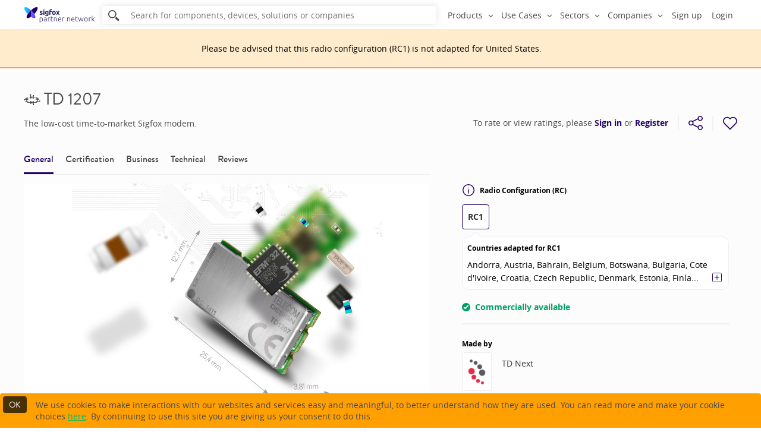

--- FILE ---
content_type: text/html; charset=utf-8
request_url: https://partners.sigfox.com/products/td-1207
body_size: 95433
content:
<!DOCTYPE html>
<html prefix="og: http://ogp.me/ns#">
  <head>
  <!-- Google Tag Manager -->
  <script>(function(w,d,s,l,i){w[l]=w[l]||[];w[l].push({'gtm.start':
  new Date().getTime(),event:'gtm.js'});var f=d.getElementsByTagName(s)[0],
  j=d.createElement(s),dl=l!='dataLayer'?'&l='+l:'';j.async=true;j.src=
  'https://www.googletagmanager.com/gtm.js?id='+i+dl;f.parentNode.insertBefore(j,f);
  })(window,document,'script','dataLayer','GTM-TV6RQSV');</script>
  <!-- End Google Tag Manager -->
  <meta charset="utf-8" />
  
  <title data-react-helmet="true">TD 1207 | Sigfox Partner Network | The IoT solution book </title>
  <link data-react-helmet="true" rel="canonical" href="https://partners.sigfox.com/products/td-1207"/>
  <meta data-react-helmet="true" property="og:type" content="article"/><meta data-react-helmet="true" name="twitter:card" content="summary_large_image"/><meta data-react-helmet="true" name="twitter:site" content="@sigfox"/><meta data-react-helmet="true" name="description" content="The low-cost time-to-market Sigfox modem."/><meta data-react-helmet="true" property="og:title" content="TD 1207 | Sigfox Partner Network | The IoT solution book "/><meta data-react-helmet="true" property="og:description" content="The low-cost time-to-market Sigfox modem."/><meta data-react-helmet="true" property="og:image" content="https://partners.sigfox.com/assets/media-for/564d991c401f1d8e33255d50"/><meta data-react-helmet="true" property="og:url" content="https://partners.sigfox.com/products/td-1207"/><meta data-react-helmet="true" name="twitter:title" content="TD 1207 | Sigfox Partner Network | The IoT solution book "/><meta data-react-helmet="true" name="twitter:description" content="The low-cost time-to-market Sigfox modem."/><meta data-react-helmet="true" name="twitter:image" content="https://partners.sigfox.com/assets/media-for/564d991c401f1d8e33255d50"/>

  <link rel="apple-touch-icon" sizes="57x57" href="/app-assets/image/favicon/apple-touch-icon-57x57.png">
  <link rel="apple-touch-icon" sizes="114x114" href="/app-assets/image/favicon/apple-touch-icon-114x114.png">
  <link rel="apple-touch-icon" sizes="72x72" href="/app-assets/image/favicon/apple-touch-icon-72x72.png">
  <link rel="apple-touch-icon" sizes="144x144" href="/app-assets/image/favicon/apple-touch-icon-144x144.png">
  <link rel="apple-touch-icon" sizes="60x60" href="/app-assets/image/favicon/apple-touch-icon-60x60.png">
  <link rel="apple-touch-icon" sizes="120x120" href="/app-assets/image/favicon/apple-touch-icon-120x120.png">
  <link rel="apple-touch-icon" sizes="76x76" href="/app-assets/image/favicon/apple-touch-icon-76x76.png" />
  <link rel="apple-touch-icon" sizes="152x152" href="/app-assets/image/favicon/apple-touch-icon-152x152.png">
  <link rel="icon" type="image/png" href="/app-assets/image/favicon/favicon-16x16.png" sizes="16x16">
  <link rel="icon" type="image/png" href="/app-assets/image/favicon/favicon-32x32.png" sizes="32x32">
  <link rel="icon" type="image/png" href="/app-assets/image/favicon/favicon-96x96.png" sizes="96x96">
  <link rel="icon" type="image/png" href="/app-assets/image/favicon/favicon-160x160.png" sizes="160x160">
  <!--[if IE]>
  <meta http-equiv="X-UA-Compatible" content="IE=edge">
  <![endif]-->
  <meta name="msapplication-TileColor" content="#005d5b">
  <meta name="msapplication-TileImage" content="/app-assets/image/favicon/mstile-144x144.png">
  <meta name="viewport" content="width=device-width, initial-scale=1, maximum-scale=1, user-scalable=no">
  
    <link rel="stylesheet" href="/assets/main.1.0.16.css"/>
  
  </head>
  <body>
    <!-- Google Tag Manager (noscript) -->
    <noscript><iframe src="https://www.googletagmanager.com/ns.html?id=GTM-TV6RQSV"
    height="0" width="0" style="display:none;visibility:hidden"></iframe></noscript>
    <!-- End Google Tag Manager (noscript) -->
    
  <div id="app" class="1.0.16"><div id="app-wrapper" class="product-page app-wrapper no-touchable" data-reactroot=""><div class="header-bar"><div class="section-inner"><div class="header-logo"><a href="/"><img class="logo" alt="Home" src="/app-assets/svg/logos/sigfox-partner-network.svg"/></a></div><div class="header-search"><div class="autocomplete autocomplete--search autocomplete--closed autocomplete--small-size"><form class="autocomplete-form" action="/search"><input type="search" class="autocomplete-input" placeholder="Search for components, devices, solutions or companies" name="q" value="" autoComplete="off"/><button class="icon-search"></button><a href="#" class="autocomplete-cancel">cancel search</a></form></div></div><div class="header-bar-nav"><div class="bar-nav--overlay"></div><a href="#" class="bar-nav--burger"><span class="hamburger">Menu<span></span></span></a><ul class="bar-nav "><li class="bar-nav__item-last nav-item"><a href="#">Sign up</a></li><li class="bar-nav__item-last nav-item"><a href="#">Login</a></li><li class="bar-nav__item-first nav-dropdown nav-dropdown--align-right"><div class="dropdown"><a class="nav-dropdown__title dropdown_trigger"><span class="nav-dropdown__title__content">Products</span><i class="icon-angle-down"></i></a><div class="dropdown__content nav-dropdown__content"><ul><li class="menu-item menu-item--display-hover menu-item--display-icon--small menu-item--icon-link menu-item--level-0"><a class="menu-item__link" href="/products/transceiver"><i class="icon icon-transceiver"></i><span>Transceivers</span></a></li><li class="menu-item menu-item--display-hover menu-item--display-icon--small menu-item--icon-link menu-item--level-0"><a class="menu-item__link" href="/products/soc"><i class="icon icon-soc"></i><span>SoCS</span></a></li><li class="menu-item menu-item--display-hover menu-item--display-icon--small menu-item--icon-link menu-item--level-0"><a class="menu-item__link" href="/products/module"><i class="icon icon-module"></i><span>Modules</span></a></li><li class="menu-item menu-item--display-hover menu-item--display-icon--small menu-item--icon-link menu-item--level-0"><a class="menu-item__link" href="/products/device"><i class="icon icon-device"></i><span>Devices</span></a></li><li class="menu-item menu-item--display-hover menu-item--display-icon--small menu-item--icon-link menu-item--level-0"><a class="menu-item__link" href="/products/kit"><i class="icon icon-kit"></i><span>Dev Kits</span></a></li><li class="menu-item menu-item--display-hover menu-item--display-icon--small menu-item--icon-link menu-item--level-0"><a class="menu-item__link" href="/products/platform"><i class="icon icon-platform"></i><span>Platforms</span></a></li><li class="menu-item menu-item--display-hover menu-item--display-icon--small menu-item--icon-link menu-item--level-0"><a class="menu-item__link" href="/products/solution"><i class="icon icon-solution"></i><span>Solutions</span></a></li></ul></div></div></li><li class="bar-nav__item-first nav-dropdown nav-dropdown--align-right"><div class="dropdown"><a class="nav-dropdown__title dropdown_trigger"><span class="nav-dropdown__title__content">Use Cases</span><i class="icon-angle-down"></i></a><div class="dropdown__content nav-dropdown__content"><ul><li class="menu-item menu-item--display-hover menu-item--display-icon--small menu-item--icon-link menu-item--level-0"><a class="menu-item__link" href="/search/products?or=%5Bobject+Object%5D"><i class="icon icon-office"></i><span>Building &amp; Office monitoring</span></a></li><li class="menu-item menu-item--display-hover menu-item--display-icon--small menu-item--icon-link menu-item--level-0"><a class="menu-item__link" href="/search/products?or=%5Bobject+Object%5D"><i class="icon icon-button"></i><span>Buttons </span></a></li><li class="menu-item menu-item--display-hover menu-item--display-icon--small menu-item--icon-link menu-item--level-0"><a class="menu-item__link" href="/search/products?or=%5Bobject+Object%5D"><i class="icon icon-consumption-meters"></i><span>Consumption Meters</span></a></li><li class="menu-item menu-item--display-hover menu-item--display-icon--small menu-item--icon-link menu-item--level-0"><a class="menu-item__link" href="/search/products?or=%5Bobject+Object%5D"><i class="icon icon-monitor-asset-usage"></i><span>Monitor Asset Usage</span></a></li><li class="menu-item menu-item--display-hover menu-item--display-icon--small menu-item--icon-link menu-item--level-0"><a class="menu-item__link" href="/search/products?or=%5Bobject+Object%5D"><i class="icon icon-monitor-environmental-conditions"></i><span>Monitor Environmental Conditions</span></a></li><li class="menu-item menu-item--display-hover menu-item--display-icon--small menu-item--icon-link menu-item--level-0"><a class="menu-item__link" href="/search/products?or=%5Bobject+Object%5D"><i class="icon icon-security"></i><span>Secure Better </span></a></li><li class="menu-item menu-item--display-hover menu-item--display-icon--small menu-item--icon-link menu-item--level-0"><a class="menu-item__link" href="/search/products?or=%5Bobject+Object%5D"><i class="icon icon-parking"></i><span>Smart Parking</span></a></li><li class="menu-item menu-item--display-hover menu-item--display-icon--small menu-item--icon-link menu-item--level-0"><a class="menu-item__link" href="/search/products?or=%5Bobject+Object%5D"><i class="icon icon-tracking"></i><span>Smart tracking - Assets &amp; People</span></a></li><li class="menu-item menu-item--display-hover menu-item--display-icon--small menu-item--icon-link menu-item--level-0"><a class="menu-item__link" href="/search/products?or=%5Bobject+Object%5D"><i class="icon icon-temperature-monitoring"></i><span>Temperature Monitoring</span></a></li><li class="menu-item menu-item--display-hover menu-item--display-icon--small menu-item--icon-link menu-item--level-0"><a class="menu-item__link" href="/search/products?or=%5Bobject+Object%5D"><i class="icon icon-transmitter"></i><span>Universal Acquisition Transmitter</span></a></li><li class="menu-item menu-item--display-hover menu-item--display-icon--small menu-item--icon-link menu-item--level-0"><a class="menu-item__link" href="/search/products?or=%5Bobject+Object%5D"><i class="icon icon-waste-management"></i><span>Waste Management</span></a></li><li class="menu-item menu-item--display-hover menu-item--display-icon--small menu-item--icon-link menu-item--level-0"><a class="menu-item__link" href="/search/products?or=%5Bobject+Object%5D"><i class="icon icon-water-infrastructure"></i><span>Water Infrastructure Operation</span></a></li></ul></div></div></li><li class="bar-nav__item-first nav-dropdown nav-dropdown--align-right"><div class="dropdown"><a class="nav-dropdown__title dropdown_trigger"><span class="nav-dropdown__title__content">Sectors</span><i class="icon-angle-down"></i></a><div class="dropdown__content nav-dropdown__content"><ul><li class="menu-item menu-item--display-hover menu-item--display-icon--small menu-item--icon-link menu-item--level-0"><a class="menu-item__link" href="/sectors/healthcare/products"><i class="icon icon-healthcare"></i><span>EHealth</span></a></li><li class="menu-item menu-item--display-hover menu-item--display-icon--small menu-item--icon-link menu-item--level-0"><a class="menu-item__link" href="/sectors/anything/products"><i class="icon icon-anything"></i><span>For all sectors</span></a></li><li class="menu-item menu-item--display-hover menu-item--display-icon--small menu-item--icon-link menu-item--level-0"><a class="menu-item__link" href="/sectors/public-sector/products"><i class="icon icon-public-sector"></i><span>Public Sector</span></a></li><li class="menu-item menu-item--display-hover menu-item--display-icon--small menu-item--icon-link menu-item--level-0"><a class="menu-item__link" href="/sectors/agriculture/products"><i class="icon icon-agriculture"></i><span>Smart Agriculture / Environment</span></a></li><li class="menu-item menu-item--display-hover menu-item--display-icon--small menu-item--icon-link menu-item--level-0"><a class="menu-item__link" href="/sectors/automotive/products"><i class="icon icon-automotive"></i><span>Smart Automotive &amp; Fleet</span></a></li><li class="menu-item menu-item--display-hover menu-item--display-icon--small menu-item--icon-link menu-item--level-0"><a class="menu-item__link" href="/sectors/home/products"><i class="icon icon-home"></i><span>Smart Home &amp; Lifestyle</span></a></li><li class="menu-item menu-item--display-hover menu-item--display-icon--small menu-item--icon-link menu-item--level-0"><a class="menu-item__link" href="/sectors/industry/products"><i class="icon icon-industry"></i><span>Smart Industry</span></a></li><li class="menu-item menu-item--display-hover menu-item--display-icon--small menu-item--icon-link menu-item--level-0"><a class="menu-item__link" href="/sectors/retail/products"><i class="icon icon-retail"></i><span>Smart Retail</span></a></li><li class="menu-item menu-item--display-hover menu-item--display-icon--small menu-item--icon-link menu-item--level-0"><a class="menu-item__link" href="/sectors/utilities/products"><i class="icon icon-utilities"></i><span>Utilities</span></a></li></ul></div></div></li><li class="bar-nav__item-first nav-dropdown nav-dropdown--align-right"><div class="dropdown"><a class="nav-dropdown__title dropdown_trigger"><span class="nav-dropdown__title__content">Companies</span><i class="icon-angle-down"></i></a><div class="dropdown__content nav-dropdown__content"><ul><li class="menu-section menu-section--collapsible"><div class="Collapsible"><span class="Collapsible__trigger is-closed"><p class="menu-section__title menu-section__title--collapsible">Component Suppliers</p></span><div class="Collapsible__contentOuter" style="height:0;-webkit-transition:height 100ms linear;-ms-transition:height 100ms linear;transition:height 100ms linear;overflow:hidden"><div class="Collapsible__contentInner"><ul class="menu-section__children"><li class="menu-item menu-item--display-hover menu-item--display-icon--small menu-item--icon-link menu-item--level-1"><a class="menu-item__link" href="/companies/antenna-designer"><i class="icon icon-antenna-designer"></i><span>Antenna Designers</span></a></li><li class="menu-item menu-item--display-hover menu-item--display-icon--small menu-item--icon-link menu-item--level-1"><a class="menu-item__link" href="/companies/chip-maker"><i class="icon icon-chip-maker"></i><span>Semiconductor Companies</span></a></li><li class="menu-item menu-item--display-hover menu-item--display-icon--small menu-item--icon-link menu-item--level-1"><a class="menu-item__link" href="/companies/energy-provider"><i class="icon icon-energy-provider"></i><span>Energy Providers</span></a></li><li class="menu-item menu-item--display-hover menu-item--display-icon--small menu-item--icon-link menu-item--level-1"><a class="menu-item__link" href="/companies/module-maker"><i class="icon icon-module-maker"></i><span>Module Manufacturers</span></a></li></ul></div></div></div></li><li class="menu-section menu-section--collapsible"><div class="Collapsible"><span class="Collapsible__trigger is-closed"><p class="menu-section__title menu-section__title--collapsible">End Product Suppliers</p></span><div class="Collapsible__contentOuter" style="height:0;-webkit-transition:height 100ms linear;-ms-transition:height 100ms linear;transition:height 100ms linear;overflow:hidden"><div class="Collapsible__contentInner"><ul class="menu-section__children"><li class="menu-item menu-item--display-hover menu-item--display-icon--small menu-item--icon-link menu-item--level-1"><a class="menu-item__link" href="/companies/solution-provider"><i class="icon icon-solution-provider"></i><span>Solution Providers</span></a></li><li class="menu-item menu-item--display-hover menu-item--display-icon--small menu-item--icon-link menu-item--level-1"><a class="menu-item__link" href="/companies/device-maker"><i class="icon icon-device-maker"></i><span>Device Makers</span></a></li><li class="menu-item menu-item--display-hover menu-item--display-icon--small menu-item--icon-link menu-item--level-1"><a class="menu-item__link" href="/companies/kit-maker"><i class="icon icon-kit-maker"></i><span>Kit Makers</span></a></li><li class="menu-item menu-item--display-hover menu-item--display-icon--small menu-item--icon-link menu-item--level-1"><a class="menu-item__link" href="/companies/platform-provider"><i class="icon icon-platform-provider"></i><span>IoT Platform Providers</span></a></li></ul></div></div></div></li><li class="menu-section menu-section--collapsible"><div class="Collapsible"><span class="Collapsible__trigger is-closed"><p class="menu-section__title menu-section__title--collapsible">Service Providers</p></span><div class="Collapsible__contentOuter" style="height:0;-webkit-transition:height 100ms linear;-ms-transition:height 100ms linear;transition:height 100ms linear;overflow:hidden"><div class="Collapsible__contentInner"><ul class="menu-section__children"><li class="menu-item menu-item--display-hover menu-item--display-icon--small menu-item--icon-link menu-item--level-1"><a class="menu-item__link" href="/companies/cloud-hosting-provider"><i class="icon icon-cloud-hosting-provider"></i><span>Cloud Hosting Providers</span></a></li><li class="menu-item menu-item--display-hover menu-item--display-icon--small menu-item--icon-link menu-item--level-1"><a class="menu-item__link" href="/companies/accelerator"><i class="icon icon-accelerator"></i><span>Accelerators</span></a></li><li class="menu-item menu-item--display-hover menu-item--display-icon--small menu-item--icon-link menu-item--level-1"><a class="menu-item__link" href="/companies/design-house"><i class="icon icon-design-house"></i><span>Design Houses</span></a></li><li class="menu-item menu-item--display-hover menu-item--display-icon--small menu-item--icon-link menu-item--level-1"><a class="menu-item__link" href="/companies/consulting-company"><i class="icon icon-consulting-company"></i><span>Consulting Companies</span></a></li><li class="menu-item menu-item--display-hover menu-item--display-icon--small menu-item--icon-link menu-item--level-1"><a class="menu-item__link" href="/companies/distributor"><i class="icon icon-distributor"></i><span>Distributors</span></a></li><li class="menu-item menu-item--display-hover menu-item--display-icon--small menu-item--icon-link menu-item--level-1"><a class="menu-item__link" href="/companies/integrator"><i class="icon icon-integrator"></i><span>Systems Integrators</span></a></li><li class="menu-item menu-item--display-hover menu-item--display-icon--small menu-item--icon-link menu-item--level-1"><a class="menu-item__link" href="/companies/manufacturer"><i class="icon icon-manufacturer"></i><span>Electronic Manufacturing Services</span></a></li><li class="menu-item menu-item--display-hover menu-item--display-icon--small menu-item--icon-link menu-item--level-1"><a class="menu-item__link" href="/companies/security-expert"><i class="icon icon-security-expert"></i><span>Security Experts</span></a></li><li class="menu-item menu-item--display-hover menu-item--display-icon--small menu-item--icon-link menu-item--level-1"><a class="menu-item__link" href="/companies/test-house"><i class="icon icon-test-house"></i><span>Sigfox Accredited Test Houses</span></a></li></ul></div></div></div></li><li class="nav-dropdown-company__add-my-company-link menu-item menu-item--display-hover menu-item--child-custom menu-item--level-1"><span>You believe your company should be added to the Sigfox Partner Network?</span><a class="btn btn-grey  btn-extra-small" href="/join-request/company">Submit my company</a></li><li class="nav-dropdown-company__footer-link menu-item menu-item--display-hover menu-item--display-icon--small menu-item--icon-link menu-item--level-0"><a class="menu-item__link" href="/companies/sigfox-operator"><i class="icon icon-sigfox-operator"></i><span>Sigfox Operators</span></a></li></ul></div></div></li></ul></div></div></div><div></div><div id="page-wrapper"><div class="page product-page override-modal-open" itemType="http://schema.org/Product"><div class="alert alert--warning radio-configuration-alert__container  " role="alert"><div class="radio-configuration-alert__wrapper"><div class="radio-configuration-alert__text"><p class="radio-configuration-alert__title">Please be advised that <!-- -->this<!-- --> radio configuration<!-- --> <!-- -->(<!-- -->RC1<!-- -->)<!-- --> <!-- -->is<!-- --> not adapted for<!-- --> <!-- -->United States<!-- -->.</p></div></div></div><span itemProp="productID" content="td-1207"></span><div class="product-view-generic"><section class="grey page-section"><div class="section-inner"><div><div class="product-banner"><hgroup class="product-banner-title-group"><h1 class="product-banner-title" itemProp="name"><a href="/products/module"><i class="icon-module"></i></a>TD 1207</h1><div class="product-banner-subtitle">The low-cost time-to-market Sigfox modem.</div><div class="product-review"></div></hgroup><div class="product-banner-actions-container"><div class="product-banner-rating review-rate-wrapper"><div class="review-rate_order">To rate or view ratings, please <a href="#">Sign in</a> or <a href="#">Register</a></div></div><div class="divider vertical product-banner-rating-divider" direction="vertical"></div><div class="share-and-bookmark"><div class="share-and-bookmark__content"><div class="share-buttons"><a class="share-buttons-button"><svg width="24" height="24" viewBox="1 1 14 14" xmlns="http://www.w3.org/2000/svg" class="share-icon"><g><g transform="translate(1 1)"><path stroke="#290067" fill="transparent" d="M3.9 5.6l5.8-2.9"></path><path stroke="#290067" fill="transparent" d="M9.7 11.3L3.9 8.4"></path><circle stroke="#290067" fill="transparent" cx="2.5" cy="7" r="2"></circle><circle stroke="#290067" fill="transparent" cx="11.5" cy="2.5" r="2"></circle><circle stroke="#290067" fill="transparent" cx="11.5" cy="11.5" r="2"></circle></g></g></svg></a><div class="share-buttons-dropdown share-buttons-dropdown-bottom"><div role="button" tabindex="0" class="SocialMediaShareButton SocialMediaShareButton--facebook"><svg width="24" height="24" viewBox="0 0 16 16" xmlns="http://www.w3.org/2000/svg"><g fill="#FCFCFC"><path d="M8 .5A7.491 7.491 0 0 0 .5 8c0 4.149 3.351 7.5 7.5 7.5s7.5-3.351 7.5-7.5S12.149.5 8 .5z" stroke="#290067"></path><path d="M9.674 5.403H8.79c-.184 0-.35.184-.35.317v.919h1.235c-.05.701-.15 1.353-.15 1.353H8.422V12H6.785V8.008H6V6.656h.802V5.553c0-.2-.034-1.553 1.67-1.553h1.202v1.403z" fill="#290067"></path></g></svg></div><div role="button" tabindex="0" class="SocialMediaShareButton SocialMediaShareButton--twitter"><svg width="24" height="24" viewBox="0 0 16 16" xmlns="http://www.w3.org/2000/svg"><g fill="#FCFCFC"><path d="M8 .5A7.491 7.491 0 0 0 .5 8c0 4.149 3.351 7.5 7.5 7.5s7.5-3.351 7.5-7.5S12.149.5 8 .5z" stroke="#290067"></path><path d="M11.147 6.592v.209c0 2.142-1.65 4.626-4.645 4.626A4.514 4.514 0 0 1 4 10.687a2.8 2.8 0 0 0 .398.02c.758 0 1.479-.266 2.029-.702A1.635 1.635 0 0 1 4.91 8.867c.095.02.208.038.303.038.152 0 .285-.019.436-.057a1.643 1.643 0 0 1-1.308-1.592c.228.114.474.19.74.208a1.62 1.62 0 0 1-.72-1.346c0-.303.075-.587.227-.815A4.693 4.693 0 0 0 7.962 7.01a2.334 2.334 0 0 1-.038-.379c0-.89.74-1.63 1.63-1.63.474 0 .891.19 1.195.512.379-.076.72-.209 1.042-.398-.132.379-.379.701-.72.91.322-.038.645-.133.929-.266-.265.304-.53.607-.853.834z" fill="#290067"></path></g></svg></div><div role="button" tabindex="0" class="SocialMediaShareButton SocialMediaShareButton--linkedin"><svg width="24" height="24" viewBox="0 0 16 16" xmlns="http://www.w3.org/2000/svg"><g fill="#FCFCFC"><path d="M8 .5A7.491 7.491 0 0 0 .5 8c0 4.149 3.351 7.5 7.5 7.5s7.5-3.351 7.5-7.5S12.149.5 8 .5z" stroke="#290067"></path><path d="M5.194 5.194c.117-.136.292-.194.487-.194.194 0 .369.058.486.194a.727.727 0 0 1 .194.487c0 .194-.058.35-.194.486-.117.136-.292.194-.506.194-.194 0-.37-.058-.486-.194A.71.71 0 0 1 5 5.68c0-.195.058-.35.194-.487zM6.361 11.028H5V6.944h1.361zM11.417 11.028h-1.4v-2.14c0-.271-.059-.505-.175-.66-.117-.156-.292-.234-.545-.234-.175 0-.33.04-.447.137a.95.95 0 0 0-.272.35c-.04.077-.04.194-.04.33v2.217h-1.4V7.042h1.4v.564a2.066 2.066 0 0 1 .41-.428c.096-.078.233-.136.369-.175.155-.04.31-.059.486-.059.486 0 .875.156 1.166.467.292.311.448.758.448 1.342v2.275z" fill="#290067"></path></g></svg></div></div></div><div class="divider vertical" direction="vertical"></div><div class="bookmark-container"><a class="bookmark-container-button"><svg width="24" height="24" viewBox="1 1 14 14" xmlns="http://www.w3.org/2000/svg" class="favorite-icon"><path d="M8.001 14.088l5.486-5.486c1.374-1.373 1.35-3.624-.068-5.041-1.398-1.398-3.65-1.417-5.041-.046l-.4.4-.353-.354-.048-.048c-1.348-1.368-3.599-1.35-5.016.048-1.398 1.398-1.417 3.65-.046 5.041l5.486 5.486z" stroke="#290067" fill="transparent" fill-rule="evenodd"></path></svg></a></div></div></div></div></div><div class="display-xs product-visuals"><div class="product-media media-container" itemscope="" itemType="http://schema.org/ImageObject" itemProp="image"><div class="media-container__wrapper spinner" style="padding-top:66.5%"><div class="img"><img src="/assets/sigfox/transparent.gif" data-src="/assets/medias/ihbvi4hutd1207-smash.jpg" itemProp="contentUrl"/></div></div></div></div><div class="product-data"><div class="product-data--right"><div class="side-column"><div><div class="product-side-blocks-configuration-block side-column-block side-column-block--0"><h2><button class="product-side-blocks-configuration-block--title-button" type="button"><svg width="24" height="24" viewBox="1 1 14 14" xmlns="http://www.w3.org/2000/svg"><circle cx="8" cy="8" r="6.5" fill="none" stroke="#290067"></circle><path d="M8 7.5v4" fill="none" stroke="#290067" stroke-linecap="round" stroke-linejoin="round"></path><circle cx="8" cy="5.5" r="0.5" fill-rule="evenodd" clip-rule="evenodd" fill="#230066"></circle></svg>Radio Configuration (RC)</button></h2><div class="product-configuration"><div class="product-configuration-variants"><div class="product-configuration-variants-selected"><a disabled="" href="/products/td-1207">RC1</a></div></div><div class="product-configuration-countries"><h2>Countries adapted for <!-- -->RC1</h2><div class="clamp-lines "><div>.</div><button class="clamp-lines__button"><svg width="16" height="16" xmlns="http://www.w3.org/2000/svg"><g fill="transparent" fill-rule="evenodd" stroke="#290067"><path d="M8 4.32v7M11.5 7.91h-7" stroke-linecap="round" stroke-linejoin="round"></path><path d="M13.57.5H2.43C1.365.5.5 1.366.5 2.43v11.14c0 1.064.866 1.93 1.93 1.93h11.14c1.064 0 1.93-.866 1.93-1.93V2.43c0-1.064-.866-1.93-1.93-1.93z"></path></g></svg></button></div></div></div></div></div></div><div><div style="padding-bottom:0"></div><div class="sticky-side-column-content" style="transform:translateZ(0)"><div class="side-column side-first "><div class="sticky-side-column-content-product-availability side-column-block side-column-block--0"><div class="product-availability-header product-banner-availability"><span class="product-availability-header--availability product-availability-header--available"><i class="icon-available"></i>Commercially available</span></div></div><div class="side-column-block side-column-block--2"><div class="side-column-block--sub side-column-block--0"><div><h2>Made by</h2><span content="TD Next" itemProp="name"></span><a itemProp="url" href="/companies/telecom-design"><div class="sticky-side-column-content__company-logo"><div class="logo "><div class="logo__inner  "><div class="logo__image" style="background-image:url(&#x27;[data-uri]&#x27;)"></div></div></div></div></a></div></div><div class="sticky-side-column-content__company-block-response-rate side-column-block--sub side-column-block--0" itemProp="manufacturer" itemscope="" itemType="http://schema.org/Organization"><a href="/companies/telecom-design">TD Next</a></div></div><div class="sticky-side-column-content-buttons side-column-block side-column-block--0"><div class="product-buttons"><button class="btn btn-night-blue contact-button btn-inverted" type="button"><span><span>Contact partner</span></span></button></div></div></div></div></div></div><div class="product-data--left"><div><div style="padding-bottom:0"></div><div class="nav-scroll-spy--wrapper hidden-xs" style="transform:translateZ(0)"><div class="nav-scroll-spy"><div class="section-inner"><div class="nav-scroll-spy--left"><a class="
              ">General</a><a class="
              ">Certification</a><a class="
              ">Business</a><a class="
              ">Technical</a><a class="
              ">Reviews</a></div><div class="nav-scroll-spy--right"><div class="product-banner-rating review-rate-wrapper"><div class="review-rate_order">To rate or view ratings, please <a href="#">Sign in</a> or <a href="#">Register</a></div></div><div class="divider vertical" direction="vertical"></div><div class="share-and-bookmark"><div class="share-and-bookmark__content"><div class="share-buttons"><a class="share-buttons-button"><svg width="24" height="24" viewBox="1 1 14 14" xmlns="http://www.w3.org/2000/svg" class="share-icon"><g><g transform="translate(1 1)"><path stroke="#fff" fill="transparent" d="M3.9 5.6l5.8-2.9"></path><path stroke="#fff" fill="transparent" d="M9.7 11.3L3.9 8.4"></path><circle stroke="#fff" fill="transparent" cx="2.5" cy="7" r="2"></circle><circle stroke="#fff" fill="transparent" cx="11.5" cy="2.5" r="2"></circle><circle stroke="#fff" fill="transparent" cx="11.5" cy="11.5" r="2"></circle></g></g></svg></a><div class="share-buttons-dropdown share-buttons-dropdown-left"><div role="button" tabindex="0" class="SocialMediaShareButton SocialMediaShareButton--facebook"><svg width="24" height="24" viewBox="0 0 16 16" xmlns="http://www.w3.org/2000/svg"><g fill="#FCFCFC"><path d="M8 .5A7.491 7.491 0 0 0 .5 8c0 4.149 3.351 7.5 7.5 7.5s7.5-3.351 7.5-7.5S12.149.5 8 .5z" stroke="black"></path><path d="M9.674 5.403H8.79c-.184 0-.35.184-.35.317v.919h1.235c-.05.701-.15 1.353-.15 1.353H8.422V12H6.785V8.008H6V6.656h.802V5.553c0-.2-.034-1.553 1.67-1.553h1.202v1.403z" fill="black"></path></g></svg></div><div role="button" tabindex="0" class="SocialMediaShareButton SocialMediaShareButton--twitter"><svg width="24" height="24" viewBox="0 0 16 16" xmlns="http://www.w3.org/2000/svg"><g fill="#FCFCFC"><path d="M8 .5A7.491 7.491 0 0 0 .5 8c0 4.149 3.351 7.5 7.5 7.5s7.5-3.351 7.5-7.5S12.149.5 8 .5z" stroke="black"></path><path d="M11.147 6.592v.209c0 2.142-1.65 4.626-4.645 4.626A4.514 4.514 0 0 1 4 10.687a2.8 2.8 0 0 0 .398.02c.758 0 1.479-.266 2.029-.702A1.635 1.635 0 0 1 4.91 8.867c.095.02.208.038.303.038.152 0 .285-.019.436-.057a1.643 1.643 0 0 1-1.308-1.592c.228.114.474.19.74.208a1.62 1.62 0 0 1-.72-1.346c0-.303.075-.587.227-.815A4.693 4.693 0 0 0 7.962 7.01a2.334 2.334 0 0 1-.038-.379c0-.89.74-1.63 1.63-1.63.474 0 .891.19 1.195.512.379-.076.72-.209 1.042-.398-.132.379-.379.701-.72.91.322-.038.645-.133.929-.266-.265.304-.53.607-.853.834z" fill="black"></path></g></svg></div><div role="button" tabindex="0" class="SocialMediaShareButton SocialMediaShareButton--linkedin"><svg width="24" height="24" viewBox="0 0 16 16" xmlns="http://www.w3.org/2000/svg"><g fill="#FCFCFC"><path d="M8 .5A7.491 7.491 0 0 0 .5 8c0 4.149 3.351 7.5 7.5 7.5s7.5-3.351 7.5-7.5S12.149.5 8 .5z" stroke="black"></path><path d="M5.194 5.194c.117-.136.292-.194.487-.194.194 0 .369.058.486.194a.727.727 0 0 1 .194.487c0 .194-.058.35-.194.486-.117.136-.292.194-.506.194-.194 0-.37-.058-.486-.194A.71.71 0 0 1 5 5.68c0-.195.058-.35.194-.487zM6.361 11.028H5V6.944h1.361zM11.417 11.028h-1.4v-2.14c0-.271-.059-.505-.175-.66-.117-.156-.292-.234-.545-.234-.175 0-.33.04-.447.137a.95.95 0 0 0-.272.35c-.04.077-.04.194-.04.33v2.217h-1.4V7.042h1.4v.564a2.066 2.066 0 0 1 .41-.428c.096-.078.233-.136.369-.175.155-.04.31-.059.486-.059.486 0 .875.156 1.166.467.292.311.448.758.448 1.342v2.275z" fill="black"></path></g></svg></div></div></div><div class="divider vertical" direction="vertical"></div><div class="bookmark-container"><a class="bookmark-container-button"><svg width="24" height="24" viewBox="1 1 14 14" xmlns="http://www.w3.org/2000/svg" class="favorite-icon"><path d="M8.001 14.088l5.486-5.486c1.374-1.373 1.35-3.624-.068-5.041-1.398-1.398-3.65-1.417-5.041-.046l-.4.4-.353-.354-.048-.048c-1.348-1.368-3.599-1.35-5.016.048-1.398 1.398-1.417 3.65-.046 5.041l5.486 5.486z" stroke="#fff" fill="transparent" fill-rule="evenodd"></path></svg></a></div></div></div></div></div></div></div></div><div id="general" class="description-block"><div class="hidden-xs product-visuals"><div class="product-media media-container" itemscope="" itemType="http://schema.org/ImageObject" itemProp="image"><div class="media-container__wrapper spinner" style="padding-top:66.5%"><div class="img"><img src="/assets/sigfox/transparent.gif" data-src="/assets/medias/ihbvi4hutd1207-smash.jpg" itemProp="contentUrl"/></div></div></div></div><div class="product-description-text" itemProp="description"><div>The TD1207 is the entry level TD next RF module that brings the highest performance at the lowest price. This module is the best way to step easily into the Sigfox world easily!</div></div><div class="external-links"><div class="row-group"><div class="row"><div class="row-header">External links</div><div class="row-column"><p><a href="http://rfmodules.td-next.com/modules/td1207" target="_blank" rel="noopener noreferrer">View the product website</a></p></div></div></div></div></div><div id="certification" class="description-block"><h2 class="description-block--title"><span>Certification</span></h2><div><div class="row-group"><div class="row"><div class="row-header">Status</div><div class="row-column"><p>Not certified yet</p></div></div></div></div></div><div id="business" class="description-block"><h2 class="description-block--title"><span>Business</span></h2><div class="row-group"><div class="row product-view--availability-row"><div class="row-header">Availability</div><div class="row-column"><div class="product-availability-header"><span class="product-availability-header--availability product-availability-header--available"><i class="icon-available"></i>Commercially available</span></div></div></div></div></div><div id="technical" class="description-block description-block--technical"><h2 class="description-block--title"><span>Technical Details</span></h2><div><div class="row-group"><div class="row"><div class="row-header">Product casing</div><div class="row-column"></div></div></div><div class="row-group"><div class="row"><div class="row-header">Sigfox Connectivity</div><div class="row-column"></div></div></div><div class="row-group"><div class="row"><div class="row-header">Product electrical characteristics</div><div class="row-column"></div></div></div><div class="row-group"><div class="row"><div class="row-header">Embedded Software</div><div class="row-column"><p><strong>SDK: </strong>No</p></div></div></div></div></div><div id="reviews" class="description-block description-block--comments"><div class="ratings"><h2 class="description-block--title ratings_title"><span>Reviews</span></h2><div class="rating--not-authenticated">To rate or view ratings, please <a href="#">Sign in</a> or <a href="#">Register</a></div></div></div></div></div></div></div></section></div><section class="white page-section page-section--linked"><h2 class="sectionTitle">Other products from TD Next (5)</h2><div class="section-inner"><div class="products-section products-section__slide products-section__size-large"><div class="products-slider" itemscope="" itemType="http://schema.org/ItemList"><div class="product"><a class="thumbnail thumbnail--regular thumbnail--with-specs thumbnail--with-link thumbnail--with-children thumbnail--white thumbnail--visual-large thumbnail--with-icon-name" itemType="products" data-index="0" vertical="[object Object],[object Object],[object Object],[object Object],[object Object],[object Object],[object Object],[object Object],[object Object]" products="[object Object],[object Object],[object Object],[object Object],[object Object],[object Object],[object Object],[object Object]" companies="[object Object],[object Object],[object Object],[object Object],[object Object],[object Object],[object Object],[object Object],[object Object],[object Object],[object Object],[object Object],[object Object],[object Object],[object Object],[object Object],[object Object],[object Object],[object Object]" href="/products/td1508-fcc-certified-module-for-the-us-market"><div class="thumbnail__content"><div class="thumbnail__logo media-container" itemscope="" itemType="http://schema.org/ImageObject"><div class="media-container__wrapper spinner media-container__wrapper--cropped-width" style="padding-top:66.5%"><div class="img"><img src="/assets/sigfox/transparent.gif" data-src="/assets/media-for/578f7ee9f99b829260c13000" itemProp="contentUrl"/></div></div></div><h4 class="thumbnail__name">TD1508 - FCC certified module for the US market</h4><div class="thumbnail__children">The high-end FCC certified module for embedded applications! Tailor-made for the US market.</div></div><div class="thumbnail__specs"><div class="thumbnail__specs-items"><span class="thumbnail__specs-item"><i class="icon icon-module"></i><span>Module</span></span></div><div class="product-availability-header"><span class="product-availability-header--availability product-availability-header--available"><i class="icon-available"></i>Commercially available</span></div></div></a></div><div class="product"><a class="thumbnail thumbnail--regular thumbnail--with-specs thumbnail--with-link thumbnail--with-children thumbnail--white thumbnail--visual-large thumbnail--with-icon-name" itemType="products" data-index="1" vertical="[object Object],[object Object],[object Object],[object Object],[object Object],[object Object],[object Object],[object Object],[object Object]" products="[object Object],[object Object],[object Object],[object Object],[object Object],[object Object],[object Object],[object Object]" companies="[object Object],[object Object],[object Object],[object Object],[object Object],[object Object],[object Object],[object Object],[object Object],[object Object],[object Object],[object Object],[object Object],[object Object],[object Object],[object Object],[object Object],[object Object],[object Object]" href="/products/td-1208"><div class="thumbnail__content"><div class="thumbnail__logo media-container" itemscope="" itemType="http://schema.org/ImageObject"><div class="media-container__wrapper spinner media-container__wrapper--cropped-width" style="padding-top:66.5%"><div class="img"><img src="/assets/sigfox/transparent.gif" data-src="/assets/media-for/564d9930401f1d8e33255d51" itemProp="contentUrl"/></div></div></div><h4 class="thumbnail__name">TD 1208</h4><div class="thumbnail__children">The High end module for embedded applications!</div></div><div class="thumbnail__specs"><div class="thumbnail__specs-items"><span class="thumbnail__specs-item"><i class="icon icon-module"></i><span>Module</span></span></div><div class="product-availability-header"><span class="product-availability-header--availability product-availability-header--available"><i class="icon-available"></i>Commercially available</span></div></div></a></div><div class="product"><a class="thumbnail thumbnail--regular thumbnail--with-specs thumbnail--with-link thumbnail--with-children thumbnail--white thumbnail--visual-large thumbnail--with-icon-name" itemType="products" data-index="2" vertical="[object Object],[object Object],[object Object],[object Object],[object Object],[object Object],[object Object],[object Object],[object Object]" products="[object Object],[object Object],[object Object],[object Object],[object Object],[object Object],[object Object],[object Object]" companies="[object Object],[object Object],[object Object],[object Object],[object Object],[object Object],[object Object],[object Object],[object Object],[object Object],[object Object],[object Object],[object Object],[object Object],[object Object],[object Object],[object Object],[object Object],[object Object]" href="/products/td-evb"><div class="thumbnail__content"><div class="thumbnail__logo media-container" itemscope="" itemType="http://schema.org/ImageObject"><div class="media-container__wrapper spinner media-container__wrapper--cropped-width" style="padding-top:66.5%"><div class="img"><img src="/assets/sigfox/transparent.gif" data-src="/assets/media-for/564d99cb401f1d8e33255d53" itemProp="contentUrl"/></div></div></div><h4 class="thumbnail__name">TD EVB</h4><div class="thumbnail__children">The solution for a soft learning curve!</div></div><div class="thumbnail__specs"><div class="thumbnail__specs-items"><span class="thumbnail__specs-item"><i class="icon icon-kit"></i><span>Dev Kit</span></span></div><div class="product-availability-header"><span class="product-availability-header--availability product-availability-header--available"><i class="icon-available"></i>Commercially available</span></div></div></a></div><div class="product"><a class="thumbnail thumbnail--regular thumbnail--with-specs thumbnail--with-link thumbnail--with-children thumbnail--white thumbnail--visual-large thumbnail--with-icon-name" itemType="products" data-index="3" vertical="[object Object],[object Object],[object Object],[object Object],[object Object],[object Object],[object Object],[object Object],[object Object]" products="[object Object],[object Object],[object Object],[object Object],[object Object],[object Object],[object Object],[object Object]" companies="[object Object],[object Object],[object Object],[object Object],[object Object],[object Object],[object Object],[object Object],[object Object],[object Object],[object Object],[object Object],[object Object],[object Object],[object Object],[object Object],[object Object],[object Object],[object Object]" href="/products/td-1205"><div class="thumbnail__content"><div class="thumbnail__logo media-container" itemscope="" itemType="http://schema.org/ImageObject"><div class="media-container__wrapper spinner media-container__wrapper--cropped-width" style="padding-top:66.5%"><div class="img"><img src="/assets/sigfox/transparent.gif" data-src="/assets/media-for/564d9952401f1d8e33255d52" itemProp="contentUrl"/></div></div></div><h4 class="thumbnail__name">TD 1205</h4><div class="thumbnail__children">A high-end module for a faster and easier geolocation!</div></div><div class="thumbnail__specs"><div class="thumbnail__specs-items"><span class="thumbnail__specs-item"><i class="icon icon-module"></i><span>Module</span></span></div><div class="product-availability-header"><span class="product-availability-header--availability product-availability-header--available"><i class="icon-available"></i>Commercially available</span></div></div></a></div><div class="product"><a class="thumbnail thumbnail--regular thumbnail--with-specs thumbnail--with-link thumbnail--with-children thumbnail--white thumbnail--visual-large thumbnail--with-icon-name" itemType="products" data-index="4" vertical="[object Object],[object Object],[object Object],[object Object],[object Object],[object Object],[object Object],[object Object],[object Object]" products="[object Object],[object Object],[object Object],[object Object],[object Object],[object Object],[object Object],[object Object]" companies="[object Object],[object Object],[object Object],[object Object],[object Object],[object Object],[object Object],[object Object],[object Object],[object Object],[object Object],[object Object],[object Object],[object Object],[object Object],[object Object],[object Object],[object Object],[object Object]" href="/products/td-1204"><div class="thumbnail__content"><div class="thumbnail__logo media-container" itemscope="" itemType="http://schema.org/ImageObject"><div class="media-container__wrapper spinner media-container__wrapper--cropped-width" style="padding-top:66.5%"><div class="img"><img src="/assets/sigfox/transparent.gif" data-src="/assets/media-for/564d9903401f1d8e33255d4f" itemProp="contentUrl"/></div></div></div><h4 class="thumbnail__name">TD 1204</h4><div class="thumbnail__children">The high-end module for geolocation!</div></div><div class="thumbnail__specs"><div class="thumbnail__specs-items"><span class="thumbnail__specs-item"><i class="icon icon-module"></i><span>Module</span></span></div><div class="product-availability-header"><span class="product-availability-header--availability product-availability-header--available"><i class="icon-available"></i>Commercially available</span></div></div></a></div></div></div></div></section><section class="grey page-section page-section--linked"><h2 class="sectionTitle">You might also be interested in these products</h2><div class="section-inner"><div class="products-section products-section__slide products-section__size-large"><div class="products-slider" itemscope="" itemType="http://schema.org/ItemList"><div class="product"><a class="thumbnail thumbnail--regular thumbnail--with-specs thumbnail--with-link thumbnail--with-children thumbnail--white thumbnail--visual-large thumbnail--with-icon-name" itemType="products" data-index="0" vertical="[object Object],[object Object],[object Object],[object Object],[object Object],[object Object],[object Object],[object Object],[object Object]" products="[object Object],[object Object],[object Object],[object Object],[object Object],[object Object],[object Object],[object Object]" companies="[object Object],[object Object],[object Object],[object Object],[object Object],[object Object],[object Object],[object Object],[object Object],[object Object],[object Object],[object Object],[object Object],[object Object],[object Object],[object Object],[object Object],[object Object],[object Object]" href="/products/le51-868-s"><div class="thumbnail__content"><div class="thumbnail__logo media-container" itemscope="" itemType="http://schema.org/ImageObject"><div class="media-container__wrapper spinner media-container__wrapper--cropped-width" style="padding-top:66.5%"><div class="img"><img src="/assets/sigfox/transparent.gif" data-src="/assets/media-for/5655f1545019feb44b3c093d" itemProp="contentUrl"/></div></div></div><h4 class="thumbnail__name">LE51-868 S</h4><div class="thumbnail__children">Narrow-band wireless LGA module provides wide area coverage on SIGFOX networks</div></div><div class="thumbnail__specs"><div class="thumbnail__specs-items"><span class="thumbnail__specs-item"><i class="icon icon-module"></i><span>Module</span></span></div><div class="product-availability-header"><span class="product-availability-header--availability product-availability-header--available"><i class="icon-available"></i>Commercially available</span></div></div></a></div><div class="product"><a class="thumbnail thumbnail--regular thumbnail--with-specs thumbnail--with-link thumbnail--with-children thumbnail--white thumbnail--visual-large thumbnail--with-icon-name" itemType="products" data-index="1" vertical="[object Object],[object Object],[object Object],[object Object],[object Object],[object Object],[object Object],[object Object],[object Object]" products="[object Object],[object Object],[object Object],[object Object],[object Object],[object Object],[object Object],[object Object]" companies="[object Object],[object Object],[object Object],[object Object],[object Object],[object Object],[object Object],[object Object],[object Object],[object Object],[object Object],[object Object],[object Object],[object Object],[object Object],[object Object],[object Object],[object Object],[object Object]" href="/products/arm-nano"><div class="thumbnail__content"><div class="thumbnail__logo media-container" itemscope="" itemType="http://schema.org/ImageObject"><div class="media-container__wrapper spinner media-container__wrapper--cropped-width" style="padding-top:66.5%"><div class="img"><img src="/assets/sigfox/transparent.gif" data-src="/assets/media-for/5679113c5019feb44b3c0949" itemProp="contentUrl"/></div></div></div><h4 class="thumbnail__name">ARM-N8-Sigfox</h4><div class="thumbnail__children">RCZ1 Sigfox Module</div></div><div class="thumbnail__specs"><div class="thumbnail__specs-items"><span class="thumbnail__specs-item"><i class="icon icon-module"></i><span>Module</span></span></div><div class="product-availability-header"><span class="product-availability-header--availability product-availability-header--available"><i class="icon-available"></i>Commercially available</span></div></div></a></div><div class="product"><a class="thumbnail thumbnail--regular thumbnail--with-specs thumbnail--with-link thumbnail--with-children thumbnail--white thumbnail--visual-large thumbnail--with-icon-name" itemType="products" data-index="2" vertical="[object Object],[object Object],[object Object],[object Object],[object Object],[object Object],[object Object],[object Object],[object Object]" products="[object Object],[object Object],[object Object],[object Object],[object Object],[object Object],[object Object],[object Object]" companies="[object Object],[object Object],[object Object],[object Object],[object Object],[object Object],[object Object],[object Object],[object Object],[object Object],[object Object],[object Object],[object Object],[object Object],[object Object],[object Object],[object Object],[object Object],[object Object]" href="/products/ax-sip-sfeu-1-01-tx30-ax-sip-sfeu-api-1-01-tx30"><div class="thumbnail__content"><div class="thumbnail__logo media-container" itemscope="" itemType="http://schema.org/ImageObject"><div class="media-container__wrapper spinner media-container__wrapper--cropped-width" style="padding-top:66.5%"><div class="img"><img src="/assets/sigfox/transparent.gif" data-src="/assets/media-for/5f16a381e12dd3504264a6ed" itemProp="contentUrl"/></div></div></div><h4 class="thumbnail__name">AX-SIP-SFEU-1-01-TX30 / AX-SIP-SFEU-API-1-01-TX30</h4><div class="thumbnail__children">RF Transceiver System In Package, Sigfox™ Verified RC1, Ultra-low Power</div></div><div class="thumbnail__specs"><div class="thumbnail__specs-items"><span class="thumbnail__specs-item"><i class="icon icon-module"></i><span>Module</span></span></div><div class="product-availability-header"><span class="product-availability-header--availability product-availability-header--available"><i class="icon-available"></i>Commercially available</span></div></div></a></div><div class="product"><a class="thumbnail thumbnail--regular thumbnail--with-specs thumbnail--with-link thumbnail--with-children thumbnail--white thumbnail--visual-large thumbnail--with-icon-name" itemType="products" data-index="3" vertical="[object Object],[object Object],[object Object],[object Object],[object Object],[object Object],[object Object],[object Object],[object Object]" products="[object Object],[object Object],[object Object],[object Object],[object Object],[object Object],[object Object],[object Object]" companies="[object Object],[object Object],[object Object],[object Object],[object Object],[object Object],[object Object],[object Object],[object Object],[object Object],[object Object],[object Object],[object Object],[object Object],[object Object],[object Object],[object Object],[object Object],[object Object]" href="/products/rc1682-sig"><div class="thumbnail__content"><div class="thumbnail__logo media-container" itemscope="" itemType="http://schema.org/ImageObject"><div class="media-container__wrapper spinner media-container__wrapper--cropped-width" style="padding-top:66.5%"><div class="img"><img src="/assets/sigfox/transparent.gif" data-src="/assets/media-for/56a74cf745fccef749edb989" itemProp="contentUrl"/></div></div></div><h4 class="thumbnail__name">RC1682-SIG</h4><div class="thumbnail__children">Compact module for SIGFOX in Europe, with modem (SIG) or Sensor interface (SSM). The SSM option has integrated sensor interfaces, ideal for low power sensor applications. </div></div><div class="thumbnail__specs"><div class="thumbnail__specs-items"><span class="thumbnail__specs-item"><i class="icon icon-module"></i><span>Module</span></span></div><div class="product-availability-header"><span class="product-availability-header--availability product-availability-header--available"><i class="icon-available"></i>Commercially available</span></div></div></a></div><div class="product"><a class="thumbnail thumbnail--regular thumbnail--with-specs thumbnail--with-link thumbnail--with-children thumbnail--white thumbnail--visual-large thumbnail--with-icon-name" itemType="products" data-index="4" vertical="[object Object],[object Object],[object Object],[object Object],[object Object],[object Object],[object Object],[object Object],[object Object]" products="[object Object],[object Object],[object Object],[object Object],[object Object],[object Object],[object Object],[object Object]" companies="[object Object],[object Object],[object Object],[object Object],[object Object],[object Object],[object Object],[object Object],[object Object],[object Object],[object Object],[object Object],[object Object],[object Object],[object Object],[object Object],[object Object],[object Object],[object Object]" href="/products/mm002-ls-eu"><div class="thumbnail__content"><div class="thumbnail__logo media-container" itemscope="" itemType="http://schema.org/ImageObject"><div class="media-container__wrapper spinner media-container__wrapper--cropped-width" style="padding-top:66.5%"><div class="img"><img src="/assets/sigfox/transparent.gif" data-src="/assets/media-for/56a7482b2ec56a134afb596c" itemProp="contentUrl"/></div></div></div><h4 class="thumbnail__name">MM002-LS-EU</h4><div class="thumbnail__children">A Full bidirectional module</div></div><div class="thumbnail__specs"><div class="thumbnail__specs-items"><span class="thumbnail__specs-item"><i class="icon icon-module"></i><span>Module</span></span></div><div class="product-availability-header"><span class="product-availability-header--availability product-availability-header--available"><i class="icon-available"></i>Commercially available</span></div></div></a></div><div class="product"><a class="thumbnail thumbnail--regular thumbnail--with-specs thumbnail--with-link thumbnail--with-children thumbnail--white thumbnail--visual-large thumbnail--with-icon-name" itemType="products" data-index="5" vertical="[object Object],[object Object],[object Object],[object Object],[object Object],[object Object],[object Object],[object Object],[object Object]" products="[object Object],[object Object],[object Object],[object Object],[object Object],[object Object],[object Object],[object Object]" companies="[object Object],[object Object],[object Object],[object Object],[object Object],[object Object],[object Object],[object Object],[object Object],[object Object],[object Object],[object Object],[object Object],[object Object],[object Object],[object Object],[object Object],[object Object],[object Object]" href="/products/uplynx-sigfox-verified-rcz1-module"><div class="thumbnail__content"><div class="thumbnail__logo media-container" itemscope="" itemType="http://schema.org/ImageObject"><div class="media-container__wrapper spinner media-container__wrapper--cropped-width" style="padding-top:66.5%"><div class="img"><img src="/assets/sigfox/transparent.gif" data-src="/assets/media-for/58255789358ab54807e6971a" itemProp="contentUrl"/></div></div></div><h4 class="thumbnail__name">Uplynx Sigfox Verified RCZ1 Module</h4><div class="thumbnail__children">The module is designed with M2COMM’s system on chip M2C8001 for the European market to deliver high performance, high quality Sigfox Uplink connectivity with output power up to 17dBm.</div></div><div class="thumbnail__specs"><div class="thumbnail__specs-items"><span class="thumbnail__specs-item"><i class="icon icon-module"></i><span>Module</span></span></div><div class="product-availability-header"><span class="product-availability-header--availability product-availability-header--available"><i class="icon-available"></i>Commercially available</span></div></div></a></div><div class="product"><a class="thumbnail thumbnail--regular thumbnail--with-specs thumbnail--with-link thumbnail--with-children thumbnail--white thumbnail--visual-large thumbnail--with-icon-name" itemType="products" data-index="6" vertical="[object Object],[object Object],[object Object],[object Object],[object Object],[object Object],[object Object],[object Object],[object Object]" products="[object Object],[object Object],[object Object],[object Object],[object Object],[object Object],[object Object],[object Object]" companies="[object Object],[object Object],[object Object],[object Object],[object Object],[object Object],[object Object],[object Object],[object Object],[object Object],[object Object],[object Object],[object Object],[object Object],[object Object],[object Object],[object Object],[object Object],[object Object]" href="/products/sfm10r1"><div class="thumbnail__content"><div class="thumbnail__logo media-container" itemscope="" itemType="http://schema.org/ImageObject"><div class="media-container__wrapper spinner media-container__wrapper--cropped-width" style="padding-top:66.5%"><div class="img"><img src="/assets/sigfox/transparent.gif" data-src="/assets/media-for/581be2a82dd6521578731d38" itemProp="contentUrl"/></div></div></div><h4 class="thumbnail__name">WSSFM10R1</h4><div class="thumbnail__children">Sigfox Only Module, RCZ1 (EU, Middle East, Africa)+RC6(India)+RC7(Russia)</div></div><div class="thumbnail__specs"><div class="thumbnail__specs-items"><span class="thumbnail__specs-item"><i class="icon icon-module"></i><span>Module</span></span></div><div class="product-availability-header"><span class="product-availability-header--availability product-availability-header--available"><i class="icon-available"></i>Commercially available</span></div></div></a></div><div class="product"><a class="thumbnail thumbnail--regular thumbnail--with-specs thumbnail--with-link thumbnail--with-children thumbnail--white thumbnail--visual-large thumbnail--with-icon-name" itemType="products" data-index="7" vertical="[object Object],[object Object],[object Object],[object Object],[object Object],[object Object],[object Object],[object Object],[object Object]" products="[object Object],[object Object],[object Object],[object Object],[object Object],[object Object],[object Object],[object Object]" companies="[object Object],[object Object],[object Object],[object Object],[object Object],[object Object],[object Object],[object Object],[object Object],[object Object],[object Object],[object Object],[object Object],[object Object],[object Object],[object Object],[object Object],[object Object],[object Object]" href="/products/srm200a"><div class="thumbnail__content"><div class="thumbnail__logo media-container" itemscope="" itemType="http://schema.org/ImageObject"><div class="media-container__wrapper spinner media-container__wrapper--cropped-width" style="padding-top:66.5%"><div class="img"><img src="/assets/sigfox/transparent.gif" data-src="/assets/media-for/5e54aa677b461b312b8bfffd" itemProp="contentUrl"/></div></div></div><h4 class="thumbnail__name">SRM200A</h4><div class="thumbnail__children">Sigfox Monarch+BLE5.0+WiFi+GPS+Accelerometer Inside Module </div></div><div class="thumbnail__specs"><div class="thumbnail__specs-items"><span class="thumbnail__specs-item"><i class="icon icon-module"></i><span>Module</span></span></div><div class="product-availability-header"><span class="product-availability-header--availability product-availability-header--available"><i class="icon-available"></i>Commercially available</span></div></div></a></div><div class="product"><a class="thumbnail thumbnail--regular thumbnail--with-specs thumbnail--with-link thumbnail--with-children thumbnail--white thumbnail--visual-large thumbnail--with-icon-name" itemType="products" data-index="8" vertical="[object Object],[object Object],[object Object],[object Object],[object Object],[object Object],[object Object],[object Object],[object Object]" products="[object Object],[object Object],[object Object],[object Object],[object Object],[object Object],[object Object],[object Object]" companies="[object Object],[object Object],[object Object],[object Object],[object Object],[object Object],[object Object],[object Object],[object Object],[object Object],[object Object],[object Object],[object Object],[object Object],[object Object],[object Object],[object Object],[object Object],[object Object]" href="/products/sigfox-module"><div class="thumbnail__content"><div class="thumbnail__logo media-container" itemscope="" itemType="http://schema.org/ImageObject"><div class="media-container__wrapper spinner media-container__wrapper--cropped-width" style="padding-top:66.5%"><div class="img"><img src="/assets/sigfox/transparent.gif" data-src="/assets/media-for/58ac50b2bd851301a7fb4500" itemProp="contentUrl"/></div></div></div><h4 class="thumbnail__name">IOTEAM Single Chip  SIGFOX™ module</h4><div class="thumbnail__children">Single Chip SIGFOX™ compliant Dual Mode RF Transceiver for EU (ETSI) 868MHz and US (FCC) 902MHz operation, up- and downlink</div></div><div class="thumbnail__specs"><div class="thumbnail__specs-items"><span class="thumbnail__specs-item"><i class="icon icon-module"></i><span>Module</span></span></div><div class="product-availability-header"><span class="product-availability-header--availability product-availability-header--samples"><i class="icon-samples"></i>Samples</span></div></div></a></div></div></div></div></section><section class="page-section page-section--annotation"><div class="section-inner">Information provided on this page is solely under
 the responsibility of the company who has created and filled the page.</div></section></div></div><div class="footer"><div class="section-inner"><div class="footer-col sigfox"><div><h3>Sigfox</h3></div><div><a href="https://www.sigfox.com/en/about-us/contactpartner" target="_blank">Contact</a></div><div><a href="http://makers.sigfox.com/#about" target="_blank">Technology</a></div><div><a href="https://www.sigfox.com/coverage" target="_blank">Coverage</a></div><div><a href="http://makers.sigfox.com" target="_blank">Developers</a></div></div><div class="footer-col information"><div><h3>Stay informed</h3></div><div><a href="https://www.sigfox.com/press" target="_blank">News</a></div><div><a href="https://blog.sigfox.com" target="_blank">Sigfox Stories Blog</a></div><div><a href="http://www.sigfoxfoundation.org" target="_blank">Sigfox Foundation</a></div></div><div class="footer-col legal"><div><h3>Legal</h3></div><div><a href="/legals/notice" target="_blank">Legal Terms</a></div><div><a href="/legals/terms" target="_blank">Conditions</a></div><div><a href="/legals/privacy" target="_blank">Privacy</a></div><div><a href="/legals/privacy" target="_blank">Cookies Policy</a></div></div><div class="footer-col help"><div><h3>Help</h3></div><div><a href="/faq">F.A.Q.</a></div></div><div itemscope="" itemType="http://schema.org/Organization" class="footer-col address"><div itemProp="name">Sigfox</div><div><span>Proudly born and headquartered in Labège, South of France</span><span itemProp="streetAddress" content="425 rue Jean Rostand"></span><span itemProp="postalCode" content="31670"></span><span itemProp="addressLocality" content="Labège, France"></span><span itemProp="telephone" content="+33534310316"></span></div><div><span>Offices in Paris, Boston, San Francisco, Singapore, Dubai, Munich, Madrid</span></div><div class="footer-col social"><a href="https://www.facebook.com/sigfox" target="_blank"><div class="footer-social icon-facebook"></div></a><a href="https://twitter.com/SIGFOX" target="_blank"><div class="footer-social icon-twitter"></div></a><a href="https://www.linkedin.com/company/sigfox" target="_blank"><div class="footer-social icon-linkedin"></div></a></div></div></div></div></div></div>
  <script type="text/javascript">
    window.__INITIAL_STATE__ = {"app":{"status":200,"error":null,"version":"1.0.16"},"legals":{},"auth":{"user":{},"signUpModalOpened":false,"loginModalOpened":false,"messages":[],"authenticated":false,"errorInfo":{"statusCode":401,"error":"Unauthorized","message":"invalid jwt token"},"validatingEmail":false,"errorValidatingEmail":null,"resetLoading":false,"resetStatus":{},"inviteLoading":false,"invite":{},"menuIsOpen":false,"modalIsOpen":false,"dashboard":{"displaySection":"bookmarks","openMessage":""},"askVerificationEmail":null,"partnerRequest":{"showResult":false,"msgResult":""},"welcomeModalOpened":false},"faqQuestions":{"questions":[],"loadingQuestions":false,"questionError":null,"updateQuestionError":null},"my":{"contactRequests":[],"contactRequestsLoaded":false,"loadingContactRequests":false,"contactRequestsError":null,"contactRequestSelected":null,"messages":[],"loadingMessages":false,"errorMessages":false,"savingMessage":false,"saveMessageError":null,"savingEmail":false,"saveEmailError":null,"savingMessageCompany":false,"saveMessageCompanyError":null,"newsletters":{"data":null,"loading":false,"done":false,"error":null,"isList":false},"notifications":{"data":null,"loading":false,"done":false,"error":null,"isList":false},"selectedItems":{"companyList":[],"productList":[],"selectable":false,"itemType":null,"selectionType":null,"fully":false}},"contact":{"modalIsOpen":false,"companies":[],"products":[],"selectableProducts":[]},"router":{"routes":[{"path":"\u002F","childRoutes":[{"path":"admin","indexRoute":{},"childRoutes":[{"path":"users","indexRoute":{},"childRoutes":[{"path":"invites"},{"path":":id"},{"path":":id\u002Fedit"}]},{"path":"contact-requests","indexRoute":{},"childRoutes":[{"path":":id"}]},{"path":"drafts","indexRoute":{},"childRoutes":[{"path":":id"}]},{"path":"faq\u002Fquestions","indexRoute":{},"childRoutes":[{"path":":id\u002Fedit"},{"path":"add"}]},{"path":"faq\u002Fsections","indexRoute":{},"childRoutes":[{"path":":id\u002Fedit"},{"path":"add"}]},{"path":"settings","indexRoute":{},"childRoutes":[{"path":"redirects"},{"path":"redirects\u002F:id\u002Fedit"},{"path":"redirects\u002Fadd"}]},{"path":"partnerships","indexRoute":{}},{"path":"collaborations","indexRoute":{}},{"path":"reviews","indexRoute":{}},{"path":"companies","indexRoute":{},"childRoutes":[{"path":":id"},{"path":":id\u002Fedit"}]},{"path":"products","indexRoute":{},"childRoutes":[{"path":"solution\u002Fedit\u002F:id"},{"path":"solution\u002Fedit\u002F:id\u002F:action"},{"path":":type\u002Fadd"},{"path":":type\u002Fedit\u002F:id"}]},{"path":"join-requests","indexRoute":{},"childRoutes":[{"path":":id"}]},{"path":"dashboard","indexRoute":{}}]},{"path":"\u002Fauth","childRoutes":[{"path":"login"},{"path":"validate\u002F:token"},{"path":"reset"},{"path":"reset\u002F:token"},{"path":"invite\u002F:token"}],"indexRoute":{}},{"path":"\u002Fcompanies","indexRoute":{}},{"path":"\u002Ffaq","indexRoute":{}},{"path":"groups","childRoutes":[{"path":":group","childRoutes":[{"path":":type"}]}]},{"path":"\u002Fjoin-request","childRoutes":[{"path":"company"}]},{"path":"\u002Flegals","childRoutes":[{"path":"terms"},{"path":"privacy"},{"path":"notice"}],"indexRoute":{}},{"path":"my","childRoutes":[{"path":"company"},{"path":"contact_requests(\u002F:id)"},{"path":"company\u002Fcontact_requests(\u002F:id)"},{"path":"contact-requests(\u002F:id)"},{"path":"notifications"},{"path":"favorites"},{"path":"digest"},{"path":"profile","indexRoute":{},"childRoutes":[{"path":"credentials"},{"path":"newsletters"},{"path":"digests"}]}]},{"path":"my-company","indexRoute":{},"childRoutes":[{"path":"edit"},{"path":"add"},{"path":"company\u002F:draft\u002Fpreview"},{"path":"contact-requests(\u002F:id)"},{"path":"collaborations\u002Fadd"},{"path":"partnerships\u002Fadd"},{"path":"partnerships\u002Fedit\u002F:id"},{"path":"users"},{"path":"data-export"},{"path":"partners","childRoutes":[{"path":"invitations"},{"path":"candidates"},{"path":"candidates\u002F:id"},{"path":"leads"},{"path":"partnerships","indexRoute":{},"childRoutes":[{"path":"received"},{"path":"submitted"},{"path":"ignored"},{"path":"hidden"},{"path":"published"}]},{"path":"collaborations","indexRoute":{},"childRoutes":[{"path":"received"},{"path":"submitted"},{"path":"ignored"},{"path":"published"}]}]},{"path":"products","indexRoute":{},"childRoutes":[{"path":"solution\u002Fadd"},{"path":"solution\u002Fedit\u002F:id"},{"path":"solution\u002Fedit\u002F:id\u002F:action"},{"path":"preview\u002F:id"},{"path":":type\u002Fadd"},{"path":":type\u002Fedit\u002F:id"}]}]},{"path":"\u002Fproducts","indexRoute":{}},{"path":"search","childRoutes":[{"path":"products","name":"search-results-page"},{"path":"companies","name":"search-results-page"}],"indexRoute":{"path":"products"}},{"path":"sectors","childRoutes":[{"path":":sector","childRoutes":[{"path":":type"}]}]},{"path":"\u002Fnot-found"},{"path":"*"}],"indexRoute":{}},{"path":"\u002Fproducts","indexRoute":{}},{"path":":product","name":"product-page"}],"params":{"product":"td-1207"},"location":{"pathname":"\u002Fproducts\u002Ftd-1207","search":"","hash":"","state":null,"action":"POP","key":"rbngoi","query":{},"$searchBase":{"search":"","searchBase":""}},"components":[null,null,null]},"form":{"edit-device":{"_asyncValidating":false,"_initialized":false,"_submitting":false,"_submitFailed":false,"certificationNumber":{"_isFieldValue":true},"link":{"_isFieldValue":true},"buyLink":{"_isFieldValue":true}},"edit-embedded-products":{"_asyncValidating":false,"_initialized":false,"_submitting":false,"_submitFailed":false,"certificationNumber":{"_isFieldValue":true},"link":{"_isFieldValue":true},"buyLink":{"_isFieldValue":true}},"edit-kit":{"_asyncValidating":false,"_initialized":false,"_submitting":false,"_submitFailed":false,"certificationNumber":{"_isFieldValue":true},"link":{"_isFieldValue":true},"buyLink":{"_isFieldValue":true}},"edit-module":{"_asyncValidating":false,"_initialized":false,"_submitting":false,"_submitFailed":false,"certificationNumber":{"_isFieldValue":true},"link":{"_isFieldValue":true},"buyLink":{"_isFieldValue":true}},"edit-platform":{"_asyncValidating":false,"_initialized":false,"_submitting":false,"_submitFailed":false,"certificationNumber":{"_isFieldValue":true},"link":{"_isFieldValue":true},"buyLink":{"_isFieldValue":true}},"edit-service":{"_asyncValidating":false,"_initialized":false,"_submitting":false,"_submitFailed":false,"certificationNumber":{"_isFieldValue":true},"link":{"_isFieldValue":true},"buyLink":{"_isFieldValue":true}},"edit-soc":{"_asyncValidating":false,"_initialized":false,"_submitting":false,"_submitFailed":false,"certificationNumber":{"_isFieldValue":true},"link":{"_isFieldValue":true},"buyLink":{"_isFieldValue":true}},"edit-solution":{"_asyncValidating":false,"_initialized":false,"_submitting":false,"_submitFailed":false,"certificationNumber":{"_isFieldValue":true},"link":{"_isFieldValue":true},"buyLink":{"_isFieldValue":true}},"edit-transceiver":{"_asyncValidating":false,"_initialized":false,"_submitting":false,"_submitFailed":false,"certificationNumber":{"_isFieldValue":true},"link":{"_isFieldValue":true},"buyLink":{"_isFieldValue":true}},"edit-use-cases":{"_asyncValidating":false,"_initialized":false,"_submitting":false,"_submitFailed":false,"certificationNumber":{"_isFieldValue":true},"link":{"_isFieldValue":true},"buyLink":{"_isFieldValue":true}},"edit-solution-review":{"_asyncValidating":false,"_initialized":false,"_submitting":false,"_submitFailed":false,"certificationNumber":{"_isFieldValue":true},"link":{"_isFieldValue":true},"buyLink":{"_isFieldValue":true}},"company":{"_asyncValidating":false,"_initialized":false,"_submitting":false,"_submitFailed":false,"link":{"_isFieldValue":true}},"join-request":{"_asyncValidating":false,"_initialized":false,"_submitting":false,"_submitFailed":false,"companyWebSite":{"_isFieldValue":true}}},"search":{"autocomplete":{"term":"","active":false,"results":{"products":{"hits":[]},"companies":{"hits":[]}},"selected":null,"searching":false},"advanced":{"params":{},"searching":false,"products":{"hits":[],"nbHits":0},"companies":{"hits":[],"nbHits":0},"secondaryIndexCount":0},"mappingTaxonomies":{"products":{"categories":{"device":"device-maker","kit":"kit-maker","module":"module-maker","platform":"platform-provider","transceiver":"chip-maker","soc":"chip-maker"},"marketVerticals":{"utilities":"utilities","anything":"anything","home":"home","agriculture":"agriculture","automotive":"automotive","public-sector":"public-sector","healthcare":"healthcare","industry":"industry","retail":"retail"},"groups":{"mwc":"mwc","home_page":"home_page","connected-conference":"connected-conference","world_iot_expo":"world_iot_expo"}},"companies":{"categories":{"device-maker":"device","kit-maker":"kit","module-maker":"module","platform-provider":"platform","chip-maker":["transceiver","soc"]},"marketVerticals":{"utilities":"utilities","anything":"anything","home":"home","agriculture":"agriculture","automotive":"automotive","public-sector":"public-sector","healthcare":"healthcare","industry":"industry","retail":"retail"},"groups":{"mwc":"mwc","home_page":"home_page","connected-conference":"connected-conference","world_iot_expo":"world_iot_expo"}}}},"products":{"loadingProduct":false,"loadingProducts":true,"product":{"medias":[{"attachedTo":{"type":"product","id":"564d991c401f1d8e33255d50"},"name":"td1207-smash.jpg","path":"ihbvi4hutd1207-smash.jpg","type":"image","retina":false,"minified":false,"_id":"5652f917d08ba5f24c49d12d","updatedAt":"2019-07-11T09:52:35.170Z","createdAt":"2015-11-23T11:31:35.000Z","id":"5652f917d08ba5f24c49d12d"}],"resources":[],"_id":"564d991c401f1d8e33255d50","name":"TD 1207","slug":"td-1207","reviewed":false,"company":{"_id":"564b1347ab3e87e32d1f840c","name":"TD Next","catchPhrase":"Over 15 years of experience in the M2M","country":"FR","logo":{"mime":"image\u002Fpng;","base64":"iVBORw0KGgoAAAANSUhEUgAAAZAAAAGQCAYAAACAvzbMAAAAAXNSR0IArs4c6QAAQABJREFUeAHtvQeQHOeV5\u002FmyfLX3vtGNbqAb3oMASRiCoBdJiUbUaEYrzUp3N6vbuZjZvbiLuLm9jYuN2I24i4vdvdu4idGsqJMfSZQoiU60IAlDeO\u002FRBqa9993l695LoAk00K5MZmVm\u002Fb9gsauyMj\u002Fz+wr58nvfM0qUC6GAAAiAAAiAQIwEHDGej9N1IBAKhWh8fJwuXbxEg0NDMbXocNhpRWMjlZaVkdfrjelanAwCIAACsRCAAImFlobnBoNBCgQCFAqGaHJqknp6euj99z+g1tbWmFp1u930wgvP07p1EcovKCCbzUZOp1MVJoqixFQXTgYBEACB+QgoUGHNh0e\u002F765euUqXLl2imzdv0sTEBPn9Aeru7qbJycmYOiECo7S0hLKzs1XBkZOTQ\u002FV19bTrsV2UkZERU104GQRAAATmI4AVyHx0dPhueHiYrrDwuHrlCrU0t1BHZycLD3\u002FcLUciEerq6lZfUklWVhZJG4rdRo2NDVRZWUkOh4OwGokbMS4EARC4QwArkBT9FMR2QV4XL1ykH\[base64]\u002F4Bi1bVq93F9AeCICABQjYLDAGUwxBNsYHB4d4o7yVbt5qU012UyE8BJa0K9Zdvd09dOH8ebreet0UDNFJEAABYxGAANFpPoZYeFy5fJlusJnu4OCguoGuU9OzNiPOimN3nBWvx+hrMmuFOAgCIJB2BLAHotOUNzU10e\u002Fe\u002FL3qYa5Tkws2Iyo0cVQUVRYKCIAACMRKACuQWInFeP74+AR99tlndOToUXXlId7mRiliRuxj1dq1a030h9\u002F\[base64]\u002FM4H2CproL+fpqamkl85agQBELAUAQgQS01n4oMZHxuna1eukjg+ooAACIDAfAQgQOajE+d3Q5yGdt8n+9i\u002F4lqcNaTuMkmhe\u002FTYcU5m1ZW6TqBlEAABUxCAANFgmiSf+ZnTZ6i9zXyOeWLK29LSwvlJjG85psHUoUoQAIEYCECAxABrsadKiJD+gX4a55ux2YpYYwW4\u002F+EURAk2Gyv0FwTSnQAEiAa\[base64]\u002FF5yw4tqC4JkIZL4HgRuE4AA0eCXYLfZyZvhVW9GciM0U5Gbp\u002Foi\u002FSWI3Nzfeutt6uzoZCuwMHW0d2iKTgTVFc5N38HtHThwgPY+8QStXbOGPF4PhIim5FG5VQhAgGgwk1nZ2bR582a+BSskmQjNVDweDxWxeicrK0uXbkuCrWFWS\u002FX29tGNGzfo7Jmz\[base64]\u002FRXrOhOc2BMeb9j5w51X8TAXUbXQEBXAtrcKXQdgnEbq1u6lDxuN+cav2wKAdLQsJxWrFih+rAkm6oIC\u002FHxOH3qNKutzsbtDJjsfi2mPrEOkweAvLw8lU0JOx2igAAIEEGFpeGvwM5P8i6Xmy159PepiHVYsgIRq6MK1vWLE2Syy+joKDU3NdMw739ETBhkUoSf+Kjs2\u002FdpstGgPhAwLQEIEA2nTm7K4hPy2J7HaP2G9Rq2lFjVNTU19NJLX6OldUs1CzLY09NDBw8epL6+Pg41ab4iKiwJoyJOjrKHIwIFBQTSnQBUWBr\u002FArKyMumxxx4jCfEuqWLVXBsGegIXIVdbW0tfYwGiRZEbr1hdtba00okTJ7VoQtc6h4YGSQI7btq0SQ19omvjaAwEDEYAKxCdJqQgP59W8CZ1tk4e3osZlggPJ6vZHI7kq6ym27ea6qerq5s+\u002F\u002Fxz3bzlpzniLwgYkQAEiE6zUlpWRlu2bqX8gnzDeDa7eYN\u002FIz9Jr2LLK62KxJsStY9e4Um0Gsd0vWKV1dPTq0YKvnDhghr4cfo7\u002FAWBdCMAFZZOMy6e3bl5uXTx0kXq5qdYn9+f0ki9Yqqbz6uiJ598glasXKEJhemouhIY0UpF1HKH2TfEz3NYX1+vmdmzlZhhLNYkAAGi47xKqPBnnn2GSkpLaB+HKp+amlJT3+rYhS+b2rhxI+3d+zhVVlV+eSzZbySfh4Rk1zqqbrL7vZj6\u002FP6AKkAWcy7OAQGrEoAA0XFmxTy2rq5OVWFNjE\u002FcjgHV10\u002FtHR26qEI8bg9HnM1mU91K2rp1C4mjo5ZFVD3JzOehZV9jrVuSWok6a2R4RA24KOpAFBBINwIQICmYcbF6WrJkCfV0d3P48nPsX\u002FCWGrhP665IuPKV7Cj4\u002FFefp9LSUq2bs3z9soJsb28np8tJECCWn24McBYCECCzQNH6kFg\u002FyWokv6CA1q1fR3n5eewjcYhzfp\[base64]\u002FSKN+g4hEgYmHVuKKR\u002Fvyb3ySb3UaS+1vL8Oz3oxrn\u002FZ1jx0+QxJBCAQEQsC4BCBCDzK2sRuQlZe26tep7P0fylVXIdFHNYvnpXlREIljcbNXl4Wtc92zgStQtG6vHKirKWWVVkBKfkyj3bco3pUYinu47\u002FoIACFiPAASIAedUNtjldX+R0PBjHJRwkhMdhUNh8nLSp+zsLMrIzLz\u002FVHzWkYDMi6ggZSNd9rdQQCBdCECAmGimRRWVyyHFszlAo+yVyF6HFpFzTYTEEF0VY4GOtjaqZqF\[base64]\u002FmWRZCIOksSLlkx0GBBYSE9\u002FOgjuqYLtvyPBgM0FQGsQEw1Xebq7OrVq+jlV16msnJrmrgi\u002FpW5fo\u002FobfIJYAWSfKao8Q6B0tJSfqfQyZMnLcVEEnstY8fBxsYGNcGXpQaHwYBADAQgQGKAhVNjI+ByuSgrK5Mcdmv9zMT66smnnqTt27chI2RsPwmcbTECUGFZbEKNNpxMtlT6yvPP0e7Hdhuta3H1R\u002FZ1MrxeNe4V0gnHhRAXWYgABIiFJtOIQ5FVyLp162jVqlXk5Ruv2SPW5ufn0Zo1aygXprtG\u002FLmhTzoTgADRGXi6NudlayyJWiuOd2YuEjTxW9\u002F+FtUurTXzMNB3EEgKAQiQpGBEJQsRqKyqpKeffYbKK8oXOtWQ38vqac\u002Fje2jnzh3q6sOJ0O2GnCd0Sl8C1trd1JcdWouBgFhkiXNhR0cHjYyM0MDAoGl8Q8SzfsmSanps924O214fw6hxKghYmwBWINaeX0ONTjadn3rySXr2uWdJ9kbMUjZsWE\u002Ff+mffIllFoYAACNwloES53P2IdyCgPYGOjk46cvgwnT59hm7cuKF9g3G2ICuPDRs2cLiSrepf8f9AAQEQuEsAKqy7LPBOJwKVlRX0yquvqCqsgYEBmpycVN8b6VlG9jyWLFlCX\u002FnKc+rKw4jCIxqJUJhfoVCIQsEQvw8\u002FoBYUqzd5yZ6N+OPY7FA66PQzT4tmIEDSYpqNOcgdvCEt2fzef\u002F8D6u\u002FroyDfCI1Stj+8Xd3zKCouIiMKD4kt5puaov7+Aers6qTWllbq6+2jST52bynggI8VHEqmrn6ZasAgvFFAIFkEIECSRRL1xEygvLxcDQUyOjrKm+oDvLk+Ss3NTTQ2Nh5zXcm4wM0mxnLDra1dSlu2bDbUhnlLcwt1dHbyMFnjzP9FWPPs9\u002FloeHiYent7qa2tjQYHh8jHx+4tubk51N3VRX0saIrZjHqG\u002Fwpr5FxOFxVyUMi6+jrT++jcO26814cA9kD04YxWFiAgEXs72jvoJz\u002F5CbW2XidRZ+ml0pIVhmzwF\u002FLT+bp1a+mVr7+a0lD0Mu77oxf\u002F\u002FGc\u002Fp08+\u002FkQVHAugjOlrESgbN26kb\u002F75n6mRk+ViYWHEVVdMA8PJuhCAANEFMxpZiIDcMKd4L+T69Rt05eoVunLpCj9xd2i+GpH9gWXLl9HevXtJnB3z8nKpqrpa3TNYqM9afX\u002Ft2jX6\u002FPP9FAwGKRIOq83cuHGTerq7ZfGR1CJ7I\u002Fn5+VRTU8MrEJuqUty6dasaQVmMCFBAYD4CUGHNRwff6UZAnnozs7Jozdo1lMNql8yMTCptL6URVm+JcGm\u002Fo6JJtEMSy0pUOTmcrz0zM4M3le0cVbcx5YER+3gPqLOzSx3r5cuX6eiRo6oACd8RIImOe67rRUiJCkxeUkSdpSg2qmCHT\u002FHbEdPlLJ4X4YYCAvcTwArkfiL4nHICkTBbFoVD\u002FPQd4Y31oJqQ6pe\u002F+Cc6evRown0TwSEOgWtZVVVTW6OqamQVkmq\u002FlE8+2Ud\u002F\u002FMMf1bGKOk9u7Hqp8O6FKoJchIX8LWYDgtde+zo1NDSowv3e8\u002FAeBIQABAh+B4YmIDdReQq\u002FfPmKuhl8f2cHhwapt7uHRnnjXW68UiTelmweSyIrD5vjOh3OLy9zuV1UXVWtPl3LSieVZWpySn3yP3X6NF04f4FaWlrUsaZCcMzGQbJJNnLOE1FxSVTlHTt3UnV11Wyn4liaEoAASdOJt8qwZV\u002Fg5s2bamgUv9\u002FPw1I46q+Hiln9IgEPRf3iYoFipDLFpraiMhoeGqJbN2\u002FRx7z6ECs0IxePx00vv\u002Fwybdy0kUpKSrDRbuTJ0rFvECA6wkZTyScgTnSy8pBVSjRye4tZsSmqGkbUUka0KBKT3N\u002F85g0WGv3sy+GjsfFxtf\[base64]\u002FUBGSPRiysjh8\u002FTs1NzaZTWc0FXwJgyt7TOAuRoqJC1eqtgtVaYrmFkj4EIEDSZ64xUp0JiPCQ5FkffvQRnTt7TufWtW9OHd\u002FoCJtYX1b3QWSTXeKJIQyK9uyN0gJiOxtlJtAPyxGQlcfrr\u002F+IbnIYEiuXXo4C3MzRgIeHR1QHSCuPFWObSQArkJk88AkEEiYwHR5EnsytuPK4H9AEq7O6OKS8JAjjEJi0bNmy+0\[base64]\u002Fn59D7x+nc+fPpiiBtxg0BkjZTjYFqSUD2Pbo497gkwEr3IiwuXLhAly5eZnXWGIV4TwTFmgQgQKw5rxiVzgR6OCfJL37xSzpx\u002FITOLRu3ucHBQTZjPsvqrGHjdhI9S4gABEhC+HAxCNwm4A\u002F4qYuDDIrnOcptAv2cpvcYB44cGBgEEosSgACx6MRiWPoRkLhQoqqR3O0odwkM8ArkzJmzNMQb6ijWJAArLGvOK0alI4GDBw\u002FSwQMHsfqYgzm7h6g+IoiRNQcgEx\u002FGCsTEk4euG4NAF4dob229\u002FmVOdmP0yhi9EOdCCely8cLFtLZMM8ZsJL8XWIEknylqBAEQuENA1Hr7OOf7EOd\u002Fr6uvQxpci\u002F0ysAKx2IRiOCAAAiCgFwGsQPQijXYsR2BiYoK6u7tpBGaqlptbDGhxBLACWRwnnAUCDxAQ4fHeO++p+x8PfIkDIJAGBCBA0mCSMURtCExNTlFbe5tqwqtNC6gVBIxNAALE2POD3hmYgIQtlyx8fr\[base64]\u002FAhAg+rFGSxYjIBvCTqdT3Ry22NCSPhyv10tV1dWUlZ2d9LpRYeoIQICkjj1aNjkBr9dDVVWVuCkuYh6dvAeSX1BAHo9nEWfjFLMQgAAxy0yhn4YjUFlZSa+++io1NCw3XN\[base64]\u002FV1dZTPKxAUaxKAALHmvGJUOhOw2+yU4c1Q90EgQG7DX7Gikf7yn\u002F8lVmY6\u002Fxb1bA4qLD1poy3LEpCn7eeee5ZWr15t2THGOjAxb5Z9IWyex0rOPOdDgJhnrtBTAxPIyclWTVXlqTs3N5ccaewbImOvqKzgwIklBp4xdC0ZBCBAkkERdYDAHQIVFeW0ds1qyszMTFsm4qH\u002F4osv0OOP70lbBukycOyBmGimI0NDFGxqonD3EEUHxyg6FSSKRGYfgdNOitdFtrI8clSXk6OunhRYCc3OKolHKzg+1tp16+j6jRs0MjKSxJrNUVVxUREtW1ZP1VXVyP1hjilLqJcQIAnhS\u002FLFLAyiPh9FJ\u002Fg15X+g8tCtWzT1+ecUunyLwjd7KTo8RRSeXYAoHicpeV5yrKwm16ZVXBcLE34ynFHExDIniwWNmxQ4wc1AE++HYnYqFH+HypNVNDo6RmNjY\u002FFWZcrrysvL2SdmI4SHKWcv9k4rUS6xX4YrtCAQGR+n4IVLFPjiLAWOX3mgCREukeFhik6ygPHx6iPEwmOu6WPhQA472TJZOGRlko318rybOaNOW1YGeV7YRa6Nq8heXTnjO3yIn0AwGKSenh7av\u002F8Avffue\u002FFXZMIrn3hiL7308kuqCi+d94FMOHVxdRkrkLiwJeeicF8Phdu7KdTcRRQM8apjikLXb1DwYiuFrt5KrJEIPxcEQhThFw1NULit94H6ZOVBbjuFWjvIXlKkfm8rziPnumWqwFGQv\u002FoBZos5ICFNqqqqaMP69TQ6MkqXL1+mgYGBxVxq2nOysrN472cNq+\u002FWqkYEph0IOh4TAaxAYsKV4Mm8Woj6A6x2YkczvsEHzp4i\u002F\u002F6jNPXHIxQdY3WUAYpzw3LK\u002FKuvkWNpHdkLWKjYbaze4ueMNLYqindaZCUyzCvGn\u002F3s53T+7Dl+RmBhbsEiArN2aS1973vfVQWnBYeIIc1BACuQOcBocViEx+Sb71Lw3FUWGEFWRw1RZIA3xKdYqBikhK930cQP\u002FkAKWxHZ8nPIXl9K7m2bybVhrUF6aJ5uiP9DdlYWbXvoIdYm2unEiZNs8zD7npV5RvVgTx9+eDvt2rWLCtkXBiW9CECAaDzfUb+f1VK3KNI\u002FzK8R8n98mFVUzSxAjCM07kUQGRmnyJkm9ZDC+yf2GyUUHeG9l4Exspfnk620mOyFt9Vd916H9w8SkFDmLrebli9fTiFefciGemdnl2Wss3Jzc6i+fhlt2bqFVqxc8SAAHLE8AQgQjac4OjpOU+9+RIFDZ2\u002FvdcgTqOxPmKBEJ1j4XWxnq68O8r3zObmf2USexx+FAIlh7kSIFJcUq46Fshr54IMPLSNAKiur6Nvf+TavPApiIIJTrUQAeyBazKbsdUQj5N93lHx\u002F2s+C4zqFewYoOmqMfY54hqy4HGSrKuRVSCk5OI1rxtefIceKuniqSstrAqy+HB8fo5s3b9GFCxfpwIEDNDk5aVoWux\u002FbTdu2PUQrVqxArCvTzmLiHccKJHGGM2oId3SzsOhXN8t9H3\u002FBAuTAjO\u002FN+iHK1lzhVrYa41fw1DWyFReQi63GbDkesnHIChvygs87tS63iwrchewfkUtZzGqY979aWlqpv79\u002F3uuM9KWY5ebk5FBZWZkqPNaxwyRKehPACiTJ8z\u002Fxs9+R791Peb+D9xJ4PyE6Yd5Vx5xo2FHOxg6I9hpWzayrIu\u002Fzz5GLzTdRFiYgbleyHyKrj9+\u002F+Xv6+ONPFr7IAGeIc2QWq+A2sZPgy6++TBLCHvlPDDAxKe4CViBJmoBQSxv53vuc\u002FMfO8KZ5FwsO9iQ3yV5HzAj4JhgZ4VAq19mSbHKCokN8U3yog7zP7mKnxfu83WOu3NoXyI1YzF4l4OK27dtI4kY1XWui7u5uGmKTXyOW5Q3LactmtsTjUDjlHOuroKBA9bY3Yl\u002FRJ30JQIAkyptvpuHufgocOUMTP\u002FkDe4lbcMUxB6PomI\u002FC8mpm1RY7Kjqqy8jRsJRsBez1jrIggZUrV5KE\u002Fsjhp\u002FmmpmZq72hnh8NB8nHEgVQXWW3IS9RWEprkK89\u002FJdVdQvsGJAAVVqKTwk6BY\u002F\u002FpJ+T74CCFu\u002FrmDm6YaDsGv17J4LwP5UWU+d1XyfvSEwbvrXG6Fw7x74c310VoiLf6b9\u002F4LbU0t\u002FDiNbWWeg9t3UoPP\u002FKwutqQbIvIKmic34yRegIBksBshJpukP+z4zTFqqvQ1esJ1GSdS927tpLn6R3k3r0VK5EYp3WKjRKOHjmqxtESh8P29nbq7uqmPt5o18MBcdWqVVRTW8N5zG20rL6eGlh1lXlnFRLjUHB6mhCACiueieZ\u002F3BH27\u002FB\u002FcYZXHz+OpwbLXuPff5zEEk1WI841DdgTiWGmJXvfY3seU68QgXHs6DE6e+YMB1yOcPSbMJuGi3l4VF2t+NlBNd4yvQ+TwatGIo7IzPsyUsSjfOeunWoGwelj6hf4HwjMQQArkDnAzHc4MjxKE\u002F\u002F1DY5jdZxk8xxlJgFRZzmWLSHvK0+p\u002FiIzv8WnxRIYHhrmkPCjND7B1nyy18bqLrHeOnr0KB0\u002FfmKx1cw4TwSDhFiR1cbeJx7nDX0Xf76dV07Mc7FBPgMXPixAACuQBQDd\u002F7WqtuKVB4TH\u002FWTufhZDAon3ZcvNJgkZ79qyRvUbuXsG3i2GQF5+HslrusgqRPZKRJh478\u002FtMn3SAn9lrWFjASIqqjUcPVcswkRlhQIC8RDACmSx1PgfrWT\u002Fm\u002FjRm1BbLZYZnycOh7n\u002F4V+Re\u002FsGNbJvDJfiVBAAAYMTwApkkRMkprqTv3ib\u002FIdOLfIKnCYEJBbYxH\u002F9DZv5dlPGnz0HKCAAAhYiAAGyiMkMt3VyhsBz5PvokHojXMQlOOUOAQlhHzh2npRsUWWt4BztHPaELXtQQAAEzE8Ays9FzKHv4DEa\u002F\u002FnvODzJ4CLOximzEQi3ddDkO++zhRZnX0QBARCwBAEIkPmmkfc9ohy3KNI\u002FSpGOQZKAgijxEQj3DHFI+wtqTpT4asBVIAACRiMAFdY8MxIZ41zi19sofItjW3HIDpT4CURHJig07qPg+WayV3DIkyUV2FSPH6dhrxRLsWCAM2+yJd7U1CRNLSosi0IutgbzeD1qbDA3J+ES6zAU4xOAAJlnjsKtbTT6f\u002F4Qvh7zMIrpqwj7MfzyHYpwyJfs\u002F\u002Fm\u002F4bS54siGYiUCU+yn0t\u002FXR1evXqUmDsly\u002FfqNBYcnvinFxUVUW1vL+UUaqaq6Gv4oC1IzxgkQIHPMQ+DkBfJ\u002FelQVHlFeiaAkgYBYQvcPUehGGwWbm8hRu4R9Re76OSShBVShE4EbLBg6OPhjP8fvEgfH6SIe8uPj42o4lr6+fjW+1\u002FR38\u002F2dYGfJsdEx6u3tpby8PMrMzJxxuhwrKyulpUvr2AcGDx4z4KTwAwTIHPADR8+Sb99hik5BdTUHorgPR9jD2n\u002F8FCkeTkYFARI3R70ulPwlAVZLSawueS\u002Fl3LlzapiVVhYkwWAw4a6MjbEA4deNmzdnrauqslJdndjtDtW5UlYtEvpF1F3ISzIrMl0OQoDMgTnSP0yR7gHiQERznIHD8RIId\u002FST743PyVFaTc7GhnirwXU6ERgeGmJV1HU6efIU5y3pUVtVQ6zwSmNaoGjdFQkoOXFqkpo5i6OEmPd43LSBw8yvaGyk2qW1WjeP+ucgAAFyH5hwexc\u002FHZ+l4LXrFPUF7vsWH5NBIDrlV\u002FOHBK81k6O1hhxVS0jhZEUoxiFw88ZNunGDVxe84hAB0t3dRdc48dXg4FBKOimqMXkNcV+kyKpDAk729fZxLpUmDs9i432UYjXGlwgYFH0IgPR9nINXW2ns\u002F36doiNQXd2HJukfg7zRaj+RS\u002FbCIgiQpNONvUJZTYgVldyYz3AU4Pf\[base64]\u002F59HgN8DcyMEbhdk6WxCHLbUV5pHBocRT9CYhaSLIgysb41avXVEuoZGyM6zkSEXRDbJwhr67OLhroHyAfr1IkKZasSlC0IQABcoereJwHzp2lwMULEB7a\u002FNZmrTXKFjyR4QHOJV9ISi4EyKyQND4o+x2vv\u002F4jmpiY+DJplcZNalq9bLiLefGp06fppZe+BgGiIW0IkGm4bMsePNVKobOcmlZCt6PoQiDSxVGOX3+LvC8\[base64]\u002F8DGuS9D7FmsnqRDfYR3mc7duy4qqoTlR1KcghgBcIcw11dFGQLlMgdG\u002FPkoEUtsRCIso1\u002FdHyMFG8GB1m0x3Ipzl0kAbGwOnrkqLphLoIknYqo58STXowDPvlkn5prfvvD25HON8EfAQQIA5SEUb5PD1GkD+qrBH9PcV8e6e0n8cFxNtRz8ikknIob5CwXyk1T9gFOsSf5xx9\u002FMssZ6XNIVHjHee\u002FH7\u002FdRRWWF6nx4f9yt9KGR+EihwmKGYkoa+ExyVYwmThQ1xEXAf+A0TfzDGxTu7I3relw0N4F+tkr69a9\u002FQ4cPH5n7pDT7ppnNln\u002FwD\u002F9IV65cSbORJ3e4WIEwz6iPTUkHx5NLFrXFRCAyNEohzpuO8DExYVvwZFFbSQyrpmtNNDw8vOD56XLCJIedl9cXhw6zWitEGzas5w12T7oMP2njhABJGkpUBALGISCqGtnnkD2PdFdbzTcrR48eZcE6xKHiy9Rw8RAi89F68DuosB5kgiMgYHoCYrr605\u002F+jGNanTX9WLQegIRt+dlPfwpWcYBO7xVINMJhS9j6h18oIGAVAhKO5NSpU3T+3HlVTWOVcWk1DlmpCbO8vHwOyuhgh8MViKG1SNjpvQJh58HI6DCH0cD+xyJ\u002FL9qfJlEAEAkgLs7igS3mqp999hm9+867EB4xUhR11m\u002Ff+B31cUpeYYmyMIG0FiCRiSny7z9DwXMtC5PCGZoTkJVgsKWJQp3tmrdlxQZEbfXmm2\u002FSTc7jgRIfATE0kDD2Z06fia+CNLsqrQVI1Mc3rAvNnKO7I82m3aDD9Qco2NRK4Y5ug3bQuN2SJ2bx9TjO3taSixwlPgJimSWqv1u3bmEVsgiEaS1AOB8nhXt64IG+iB+KHqdE\u002FUEKX2tjvxz4gsTKWwSIeFr3coY+nw\u002FJ0GLlN32+hD2R+GCSSEvUgVBlTZOZ\u002FW96b6JLzo+JgOoHMjseHNWVAEdEDvcNcnh3OHTGwl3iWR3Yf4BOnDip5ijHTS8Weg+eK\u002FwuXLhAdpuNdu7aqSaoevAsHBEC6S1AZL9WkkcFOQshSsoJRPnpLzI4StGxyZT3xSwdkFWHbPpKoMCLFy+apduG76cEXBzi\u002FO\u002Fl5eWUwfHZcvOQMnO2SUtvFdZsRHAsdQR4RRgdZbPqyWDq+mCyljs7OuiLA4fU\u002FQ+Tdd3w3fVzgM9jR4\u002Fxnsg5w\u002Fc1VR2EAEkVebT7IAGxnAzz\u002F+SFsigC\[base64]\[base64]\u002FhZIaAoOcc+WLQ4eooxNzIDOAO2dqfodoFQRiJjDlm6KW1usk8a9QUkNghGOOnTt\u002FnvqRtEudAAiQ1PwO0SoIgAAImJ4ABAhPoa04h5wblvLmbabpJ9SsA3CuXU7eF\u002FaQrSjfrENAv0Eg7QhAgPCU25eUkPvxjWQrQdKYVP0LcG1dSxnfep5spYWp6oLx24X1qPHnKM16CAHCE+6oqiL3rt0cRqMozabfOMNV3C5SMtkijqMDoDxIQLyfJf6V+CKggIBRCECA8EwomVnk4NSVigfmvCn7YbI1nEQGIAWRLWebA\u002FH\u002F6O7pVoXIbN\u002FjmL4Eent7Obz7LQqmeTBLCJDp353ct1STXtzAppHo8lcEhqw6hD3KnATEdLepqRkObHMS0veLZp6L06dOk+SkT+eCxAvTs89e0M4t9RQZ6aPgqVaOVgBVwTQaLf\u002FaK4rJ89Xd5H50g5bNmL7urs4uus4ReCW0OErqCQzyirCrm1eEWIGkfjIM0QNWn7g2rCTn2gZ+GsYqRK85seVlk3vnZnIsW6JXk6ZsR5Ia9fb1QYVlkNkbGx\u002FnHCHDHNo9vWOSQW9w5wcp+nfnmrXkXLkaeng9\u002F5HaHWw+XcCZCBFSfz7somuX+EvYRJ+Pkn7fyXz4OKFXJAoBoh91g7ckQkTJdLNfCFsDeaDd03q6HMvLybm5jmyZbLyAzfN5cYtCFcJjXkS6filzAS03K2t0pW6CxmyFueTauhoObTrMlWNlLbm2reaskG4dWkMTIAACySYAAXIfUWdDPWX\u002FzX\[base64]\u002FNtHn+iXaigrIuX4leV9+UlW1zHUejsdAgP1r3Ds2kXvvIxx3jE13Xa4YLk7vU51sIehmXgqs1QzxQ3A6nZgPngmsQOb5OTpqKijrX36T2HuLQtduEBt9z3M2vpqXgMS68rjI+8rT5Hl6x7yn4ssHCXi9XsrMyqLQyAg7r4UfPAFHdCXgcbspIyODI\[base64]\u002FfH8NVOFUrAg0NDbRp82aosLQCbKl6eRViryil7P\u002Fhn5HnmZ2WGprWg5FVW+Z3XyHvq0\u002FdDtmOTeC4kNs55L2D44ZhEz0ufEm\u002FSOYh3fc\u002FBCpWIIv8adl4H8S9dztFOZx2pHeQQi03OfT7+CKvTs\u002FTRG3lXNdInq\u002Fs5iCV9ekJIUmjlhuWgijRSaKJapJFAHsgMZJ0736Isv\u002FXv2InuJoYr0y\u002F0927t1LO3wkrhGpPv9nHiNOBAFYgMc6ykuEhR00lZfzF82QrKSDf+wdirMH6p9uKC8j73C5yP74dQSmtP90YYRoTgACJY\u002FJFiHie3aU6woVa2yjc1UfRsYk4arLeJSI8XBvZAfMbz5GjttJ6A0zhiJwOJxUU5NPY2BhNTk6msCfp27SYUWdnZ5OH\u002FXJQEM49od+Ac8sayv0P\u002F5pc6xG5dxqkrDyy\u002FvY7ZC8vnj6Ev0kikJeXS7t27aLly5YlqUZUEyuBkpJieuKJvVSzBGpZYYcVSKy\u002FoHvOl411W3YGeV7cyyHJPeT\u002F\u002FDhvsgfvOSN93sqGuex5iNoKKw9t5t3Lns8N7HvQyrnRUVJDIDs7h1atWkkFHIoHBQIk8d8Am\u002Fh6n3+M7AW5FGq+ReG+QYr6OPiihIC3esoyB4cn4WjFCod1EGurrO9\u002FE3seif+i5qxB1CelZWWUnZM95zn4QlsCHn5QLGenTgljggIBkrTfgIPNVHP+97\u002FmTfXPyf\u002FFSYp0sSAJhJJWvxErspfkkWMDe+lv3cwChDML5mQZsZvoEwiAgEYEoMJKElhbfg6nwl1L0WCAFI6bFekdpuD5JgpdsZ66QXE6SPZ\u002FnOuWcaTiKnKtXc2OlhVJIolqFiJQUlqiqrLa2zuwmb4QrCR9L344S3jfY2ntUhKnTpTbBCBAkvxLcD+ymeQVjURo4h9+RePNN29H8RV1ltlVWhJ5VBzaMjMo89tfU\u002Fc8kowP1S2CgGyiR0JheufddyFAFsErGaeIANnCoUse2vYQSSh3lNsEIEA0+iXID87z5KNkZ1+RwPGzFLzYQqHWDo1a075aJctLrm2rybmKU9Eur2PP8jrtG0ULsxLI5UiwFRxbzMV7Tyj6EJB\u002Fz\u002FlsQi1m1PIe5TYBCBCtfgn8I3Msr2Fz1iJS8jI5v3ox2Stv8Eb7dQr3DxMFeZPd4EVx2UnJz+QIuhy2uqaaXI+sJefaRnLULTV4z63dPY\u002FHQzm5uZTJG7nyNBwMpqfln16zLIyzMjNV\[base64]\u002FducvDT8f79CKcTP8mFr6ysrKInn36KysrLFz45zc6AANFxwsV6ybV9E01nAg+13aTA6YssTKIUGZ9i35EwC5IJzjkyRpHBMe17xqsJUbGpibI486IU56ql5H3pcbKXlZMtC\u002F4G2k9CfC2IGmvN2jU0NDxMFy9eUsObBDhSNEryCEi4dvH3qF5STRs3bUpexRaqCQIkhZMpN2nPYwXklh8n51uPTI7ziuQy+T46Tv6PTmneMxtvjHu\u002FvpdcW9byiuNO6BG3i2x5WZzKF5Ymmk9AEhqo4Kfi7du20clTp6i7uzsJNaKKaQJO1hgsq6+jmurq6UP4ex8BCJD7gOj5Uc23Lk\u002F+dzyLbQE\u002FrwbcHBYlj5wNK2Z2hc2CJRti6EYHe7v38QpliKKjdzzeZ56pflK87CGel8ErCd68rygje1UF71\u002FMnG4Jv+J6mIXHkgqyZcIJcBaMhj9UVFxE69avo+aWZgiQJM+Wkz3\u002FV65cSXUsRFBmJzDzjjL7OTiqEwGF8yvbK5eoL9o7s9FoKEjh9m4KHD1PwSZ2ULzZTtHuUXZcDM888c4nW24G2arz2dx2GTnXrOCAj+tI8cDsc1ZYJj6Yy9ZYbjbnraisZAHSQyPYUE\u002FKbGay1VV5RTk1rGikyqqqpNRpxUqUKBcrDsxyY+JpivoDvOoYZ1XXFL\u002Fn1YeESmHV16yF9zcUN1tNZXr5xWbEvOnKOThnPRUHzU0gwqvTnp4eOnb0GL355pu8lWZ8E3GjE3\u002F00Ufp2eeeodLSUvIidPuc04UVyJxoDPaFWHPxCkJeEAMGm5sUd0c2e8t5L6SmtoZveGU0NDREU1NslIESMwEHP3hls\u002FFIFZvt1tbWxnx9ul2Ae1G6zTjGa1kCkuioYfly1T\u002FEsoPUeGAS8ViERwGbsaMsTAACZGFGOAMETEGgjEO9P\u002FHUE2qYE1N02ICdlHwfOzlp14qV9xmxGLCvRugSVFhGmAX0AQSSQEA2fuW1fv16VmH5qKWlheAbsniwEm137bq11NjYSIWFhYu\[base64]\u002F50NxFSXXS87VFewkySFcBqYk3QjHU2ETZK+LnR8ryYYsh3FxzeOQ79u3b6OpyUkaHx+njo4O8vl8cdVl5YtEeGzYsIF27NxBWVlwpo11rrECiZVYOp4fDlGorYvG\u002Fo8fUvDynQyLIjDYLyUyNh638FBR2iTYJPurSG4LDqMixZbnJXtNMWV97y94ZbJKPYb\u002FxUdAzHlbW1vpJz\u002F5KXV2dMZXiYWv+ta3\u002FkIVHhLzSsyhUWIjAAESG6+0OTvKYVXE893\u002FyVGKDHNwx5Ex8nMY+kjfkOYMFM\[base64]\u002Fl\u002FOgt+ixXIgojS64TA8fM09p9\u002FQtGxCQ4t71OFRzTIIVNSXOxlHHa+kIWGl3Oq\u002FNmL5H1uT4p7ZL7mZSXS1tZGv\u002Fn1G6qJr\u002FlGkHiPJQz+a9\u002F4Om3etFm1tkJ62sSYYgWSGD9LXB3mOErBq9cowk\u002F9wbMcqPFSixp3y0iDC3f3cxTiASJOs+v7EydQ8ofIvXsr2QryjNRNQ\u002FdFViJ1dXX02GO7qbioSN0bEaHik7hqFi4Ou53EqKCSA05KZN3Vq9dQYRH8PJIx5ViBJIOiWeuQEPEcnDFw8jRNvv0ehc61qULEDMNx1FVT9t\u002F9FUcbrrsdI4xDUJAdm6CLnburl6\u002FQp5\u002Fso\u002FbOTuofGKCJCV5xWjCuqqw48vJyqaamhrZs2UIPP\u002FLwYhHhvEUQgABZBCSrnhIZHqWJH75BgWNnKNzTx5F+Jcpv6tVVi+GtZHC+9mVLyLWJQ9VvW03Otat4NYL4RYthJ+dM8B7XAAuOKTbtvcLC5K233ia\u002FBVciO9k8d9fuXWpE3TwOfZ+Xn79YRDhvEQSgwloEJCueEmq6Qf7DZ8i\u002F\u002F7jq3xGvH0eq2EQnfRQ8d439Uji8\u002FcgwhTv7WYisUHOfpKpPZmo3k30e5CXF4\u002FGqqXF7WZU50D+gbrQHg0EzDWdGXyUQYhGrqIpYTbdl6xY1KdSME\u002FAhaQSwAkkaSpNUJGoKVl1N\u002FOhNGvtPPzZJpxfoJltmKXke8r7wOOX8j391O++J6pG4wHX4egaBSxcu0qlTp+nIkSM0OjamqrTMotaSzfDp1wZOnrZl8ybatHWrGhtsxiDxIakEIECSitP4lYW7+miSTXP9h05R6Op143d4MT0U73XeXHc2LCH3jk3sM\[base64]\u002FnuohQO6BYfW3vvc+p4mf\u002FEGNa2XFsUYn2Hv+Vh\u002F5T54hJd9Ltkd3kAIBEtdUS3bDKg4sGOagmbK5Pjg4SL\u002F6p1\u002FRpUuX46ov2RdlsGPpM888zSuOlZwT3sMOgTbVKRDCI9mk568PAmR+Ppb4NsxxrHwfHuBN81P8hG5sdURCwCXoYyhCwdPNZM8rJNeWh0gRFQb2Q2LGamffCXlJkSx98sT\u002F9DPP0FbeV5Ai6q729nY6f\u002F6CLtZbDQ3LeYWxXPXncPKcujh2mqw4xLdlup9qx\u002FA\u002FXQlAgOiKOwWN8YZ5uLuXpt7eR+G27hR0QOcmWYiEr\u002FdQIK+JXGcuk6OxjuzFMO9NZBbkBi2JqjbzxvR06eeQKNeuNakJq+7fI4nwb26S\u002FUomOZCjBHOUz\u002FK6f0N+etNbwou4OZCml63BMrMyWVjdDqo53Zb83cgxqzZu2kglJSWqQLv3O7xPHQFsoqeOvS4tR\u002F0+CrC57ui\u002F+3sKS0yriGwYWL8oXjeHPsmjrL\u002F+FnlffNz6A9Z5hKFQiAIcjXliksPws3C4t4jK6\[base64]\u002FFwLE+HMUVw8lAZSEYPd9cIh87\u002FNNNE2L\u002F+BJik5Mssf6aiIkp9LlVyCCRTbg5YVibQIQIBad31DzDZr83XsUvNJs0REucli8qR4Nxp8xcZGt4DQQSEsCMJK36LRHBobZ5+McJ4DSN5eH4XCyykTymUy9tY+C568ZrnvoEAiYmQBWIGaevdn6zjfMaCCoZhEMd3D4c8lXnuZFnCbH\u002F\u002F6XbM7L6dbXNqQ5DQwfBJJHAAIkeSwNUZMIj6k\u002FfUj+jw+rMa8M0Sl0AgRAwJIEoMKy2rSytUvw3FUKXmiaYfFitWHGM55Qaxv5vzilGhfEcz2uAQEQmEkAAmQmD9gOWSsAABnVSURBVPN\u002FEp1\u002FD9vm97HZ7l2LSfOPKwkj8H92jMb\u002Fn5+yeW8aOFQmgReqAIGFCECALETITN\u002FL\[base64]\u002F5ycJayJ\[base64]\[base64]\u002F6CQIgIC5CWAPxNzzN6P3tqwsUtihUPF4ZhzHh9sE7JWl5Fq\u002FgpSsDCABARBIAgEIkCRARBXmIODeu50yv\u002Fsy2fKwQjPHjKGXRicAFZbRZyjW\u002Frld5P3q4+R5bhfnm8T03ovPxisPe1EBm\u002FDiueleLngPAvESwB0mXnIGvU78G9xPPEzuxx5iAQLHQpkmYWIrZcGRk3VHqIKLQX++6JbJCOBRzGQTtpjuSkgTheNj8a1zMadb\[base64]\u002FcZ\u002FHw58BAEtCGAFogVVA9XpfeUp1v2XUailjcI9\u002FUSRiIF6p11XFK9kacxnp8E0E5zaIUXNIPAAAaxAHkBivQOOZUso59\u002F8C3Lv3mq9wc0xIsfSJZT1\u002FW+Tc\u002F3qOc7AYRAAgUQJYAWSKEETXC\u002F6f\u002FeebRQZGqHIyBiFrl6n6MSUCXoeRxfZAs25sp6F5TZW3T1EihcrkDgo4hIQWBQBrEAWhckaJ7mfepSy\u002FvrPyV5m4Wi9dhtl\u002FMXzlPmXL\u002FG+h8saE4dRgIBBCUCAGHRitOiWLcPL5qxVfIN9llyPrNOiiZTW6eRAiTn\u002Fy1+Ra9Pq2ysPpPhN6XygcesTgArL+nN8d4QcG0t8IdxPP0JR3kyP9I9SuKPH9Oosxekg+5JydY8n45tfuTtevAMBENCUgBLlomkLqNxYBGS6I2EK9w9S8EoLTfy\u002Fv6LghWZj9THG3sgeT\u002Fb\u002F9D1yP7oJ\u002Fh4xssPpIJAIAQiQROiZ+NpoKKhuqAf2nyTfJ0fIv++I+UbDob5cG9nP5YlHyMMBJMVc2VCFhbWs9EiE9vRzGq8CFQlyqUB7bKi5QmfiIgAVVlzYzH+R4mA\u002FicIC8r70JCmZGRRqvkmRwRGKTrJ1VsTYi1JJCGXL8rL0cJH7cc7xwRvmqSxi2RYdn7jN7R50UV7pUTh8W4hMMxUHRxEi9we7tIs05KjBudkcPRib\u002F6mcT7S9eAJYgSyelWXPFMERutFBEz\u002F6DQUOn6GoL8hPzMYdrnvvVjZL3kqOqiqyV1dwrKvilHZ28s13ybfvMEWHfSww7gGnrjr4s3po+risPuQlXVb\u002Fp\u002Fbdls+5SpaWUcYrz7OhQ01Kx4PGQWCxBLACWSwpC59nK8glV142hZ\u002FdTY6aSooGwhQ4fp5C124YZ9Ss9hHzY9e2DeR6dD2HZm8kW1GR7k\u002Fr0alJCg8NUujSDYr0Dqt8\u002FAeOUPD0JTZGCMwUIDHQU7I9ZOvoZtniYQ\u002F6UlXIuDavZOOAClLc7MsCi7IYaOJUvQhgBaIXaZO1M\u002FZ\u002FvU6Tv\u002FmAe81PzoEgCxVelehd+KapsMqHOMsiOe3k2rqWcv\u002FNf8+CIwVRdXkvI+oPULiri4JNV2jyZx9Q8FSTdkRYxZX9r79Fnr0Pk5LHIVm8HhJrMxQQMBIBCBAjzYaB+hJquknh9i6KhsLk+9N+8r1\u002FUN\u002FeifDIdqk+Hd5XnlMFiS0\u002Flxwr6tQMg3p2Jhpkg4OBQZr8pz9R8OI13u8Yp\u002FCtHooMj2vXDR6\u002FY1k12UsKWXg6KeMbz6VVKBrtwKLmZBLAI00yaVqoLsfyGr6BLaFoOETEQmTaaigyyuFQ+nop3DnEN1LW+SeryLZAJkfPXcuqqbwc\u002FsD\u002FZbk4ltVK8nAYllTkd4+OTVDg7FUOATPMBgZDqqWaBKXUpfD+SajplvqS9kTNGPUxb95sd9QvIYn1hQICqSaAFUiqZ8AM7Yspqry4BK5cIt+Bz8n\u002F3mkKt\u002FQkr\u002Fd8Y7TXVlDuv\u002Ftbcq1tuFMvSxExeWWrpVQU2QMa+bv\u002FSMHpvaDwHZPcVHRGLLdcrM7LtFPWd7\u002FB2SZfS0Uv0CYIzCAAATIDBz4sRCAyMkzh7i4Ktw1QdOxuQEZR80QnWLXTM8jf96mrlMjoKJsF316lSFwqyQ7oqFnC\u002FhpsOVVWetuUdXpzWFRWbJ7r2ryaRFWV6uJ7\u002FwBNvfsZBU9cYH8ZDVVVsQyUZSk5beRsWEqu7Rsp4+vPsBUa0vTGghDnJpcAVFjJ5Wn52my5eeyrkMeJmmYONRoMkKi3wh196t5JuKvjtupnfFI90cabwDa29HIsq2f1Sy3f+Cp5X4N\u002FftMCZGZ1KfskwiLUcpN8H31BfnawNFQRS+BAhCMHtFCYLcDspWyVxt73jtpKQ3UTnUkfAliBpM9caztS8XkQSyV2nJM9k2iI905U1Zfc9bioqiheZfCGMLETo2pdZTDhId0MnLpIY\u002F\u002F+BxS62fHl6kmOG66wlZYtJ5MyXnuWsv7m24brHjqUHgSwAkmPedZ+lCIM+Kameliz1a1oW8xWRG0lKw\u002FDCw8By4I6MjRK\u002FgMn1D0iz3Psw1NfbTbk6K\u002FJCUCAmHwC0f3ECYi1VbirT93zMJzaaoHhBS+1sMDrJFtxHu8xeclezGa\u002FBlzZLTAMfG1SAhAgJp04dDt5BMRUd\u002Fw\u002F\u002F1gNbZ+8WvWrKerz0+Qb7\u002FIe1DBlfe+b6kpQv9bRUjoTgABJ59lP97Hzvk3UP8UWY323TXXF38WMhfeawjfYMu5mt7oHJcEasQox40Sar8+pMbA3Hyf02IoE5MbbzU6Rff2GDh65IHq2U4hOsbf8EJtRswl1dCqJDp4LNo4T0pkABEg6z36ajz3qD9LU7z4h3x8++9JR0sxIguebaPTf\u002Fhe2JLtk5mGg7yYiAAFioslCV5NHIMIRdYOXL1Hw7BUOZd\u002FJj\u002FB3zI2T14TuNUUGhilw7Dw7eYoJMucnid6OHqB7R9Bg2hCAAEmbqcZA7yUQutVGU\[base64]\u002F48MJ12XkCsKd3TTxT29S4Bwssow8T2bvGwSI2WcQ\u002FY+JQHRsknyfHFaDJsZ0oclOjvQN0tSfPuWEVNdN1nN010wEsAdiptlCX5NDQBzOLW6gFPWzmq5rjHO2+JPDDLWAwCwEIEBmgYJDIGB6AhH2a4mwpAyb37\u002FF9HNh4QFAhWXhycXQHiQQVR0GcVN9kAyOgEDsBCBAYmeGK8xKQE1wxU\u002FlkB9mnUH022AEIEAMNiHojnYEJEti1M97AiJIUEAABBImAAGSMEJUYBYC0UCAY0RxjnbZG0ABARBImAAESMIIUYFZCEgAxdCtmxT1Idy5WeYM\u002FTQ2AQgQY88PepdEAlHfFEVHR9SkS0msFlWBQNoSgABJ26nHwEEABEAgMQIQIInxw9UmImDLKyB71RJS3G4T9RpdBQHjEoAAMe7coGdJJmDLyiJbUTEpTleSa0Z1IJCeBCBA0nPe03PUTgfZPLz6sOFnn54\[base64]\u002Fs6MsKFhddY8AWVT9LjZ8yM6kjO+8RPaCPPUSJcPD84dVyqL4aXySwuGtY51SjbuE6kFAOwLRySkKXrhCU+98TlO\u002F\u002FUi7hlJcs3P1Msr8\u002FjfIuXo52UuL9esN304kbfDED39LwcstLDCivPpoo8jAMO91xHGr4ZUJOezkqCwjW2mhOg7Ps7so4+vP6DcmtDQnAaxA5kSDL6xIQPG6ybmukYKX+OZm4aLwU7trzQqylRToMsro+AQFzl+lyOAIRfqGyf\u002F5cVVwJNy4CJ1AiELXWQUmLy4KW9LZeBXiWFnDwrGIlMzshJtBBfERgACJjxuuMisBhXXqngzWs3tuW2NZcQEuT+1iycR\u002FdCmssgp399HkT39HwbNNvAKZ0LRZ\u002F4ETvIq8Spn\[base64]\u002F\u002FhO6MoyyWit46QYpLe1sKOAlW1YO77Gwn6hYavGeCYo+BCBA9OGMVgxGwLmigfXnZXwD7KbwdWsJEEdFFTlr+EZq1\u002FZGGmq+SaP\u002F\u002Fh94FdeTstkVQRLtH6eJn\u002F6Rc710U+6\u002F\u002FZew0NJxNiBAdISNpgxEwOEgJSeT3I9tZG9oHwWOXIzPSshIQ2qsJc+zO8i5tkFz4TH19qe8ejvIex\u002F9FA2wH0eqihh28T5WdMJH4fZO8h85xpZnK8heXpaqHqVVuxAgaTXdGOy9BBQWIq6H1rA39AgFjl7mr0yc6lasXZeUU8ZrT7NVUta9w0zuewk\u002FwnnlAwdPkP+TI8mtO5HaxHy4d4B8nx3mB4NcCJBEWMZwLZsuoIBAmhJgSyXJD2KvrNTPYkkr1GJ15XKSksFOkhJPSqMSmZygUFsre5CPadRC\u002FNWGxXz4k9MUuZU6lVr8vTfnlRAg5pw39DoZBDioouJyqdY7Wd\u002F\u002FJjlX8r6BCYvCgsPz3C7yPLWDhQcrFTQMFhm+2UWTv\u002FqQfTw6jEcqGKboyAT5Pj7MTqIfUGTEeELOeNAS6xFUWInxw9UWIOBYVkNZ\u002FIpOsR59gB3hxGuaQ3CYoYjDoIMtyjJefopc29Zr12VREU1MsKnudZr63edEIePyEYuwyMg4qyfXEeXCyVC7HwWrTbWsHHWDgJkISHgM8Wwe\u002F\u002Ftf8r7IqCm67n5kI2V+71Wy8\u002F6HliUaDPIG9REKHGdz3XhCkmjZOdSdMgJQYaUMPRo2GgF7dTm5Ht3EG9HPslqr3mjdm9EfWXl4nt7Br50kfh+2HA03zqVlXnEEzzVT8GKravU0ozMG\u002FBDpH6Kpt\u002FZR8Pw1A\u002FbOOl3CCsQ6c4mRJIGAo7aSsv7m22ookNCNTor62LOaQ3UYqcieh6itZOUhwkOXwqHYw809FG7t1aW5RBsR3xRZSUo4F9WsOdEKcf2sBCBAZsWCg+lOwPPcbrIV5NLEj3+fUke52ebB\u002FeQjlPHq05qrrWZrG8dA4F4CECD30sB7ELhDwFFfzSaxHgp39VGo5SYHCBzhiLC8IhnVNlDgXBPgWFZN9uoyNdmS54lHtN0wv68Tkb5BCl5j091RWDXdhybtP0KApP1PAADmIiBB+rL\u002F1Xco1N5OgXMXaPL\u002Fe5dCKRIg7ie3kfeVJzmpEocvZ9NjPUvwagtN\u002FuYd9vS2VsgXPRlatS0IEKvOLMaVOAHxp+B4UvbiInJtXM85uwvYY\u002F00+T7ZT9EhH5v9ahjCg9t2rCwnB2\u002Fmu9auV\u002Fc67PmFt4WHOA3qWCJs2hy8eD1lq69Ehhq8wsnDPv6Q3Ju3kC1fn9woifTXbNdCgJhtxtBf3QkoGexrIa+qKt4XyebYT5zLu3+Sb6gsRIIBfjLv4c\u002FsO5JgUZwOstdxG+K7wILLuXEJOTetIvfW7WoSpQSrj\u002FtyiTMV6RqI+\[base64]\u002FmnOhjPmYxLexMeqRjg\u002FxoxuMRfgV7oYSjgHBGYhIEELlZw8Tky1TX3NcooaEiXccZ0iYyPq1\u002FbKWhY6hbOeioMaEJCUxSzEUbQhAAGiDVfUCgK3CfCGt62U9zWKbocaUVz6pJkFfhDQgwAEiB6U0Ub6EpCIv27ez0BJDQHFRoqNMzOyQR1K8gnoaw+Y\u002FP6jRhAAARCYk4DiYSOEnAzNMzTO2QGLfwEBYvEJxvBAIGEC8vRu4\u002F+Z8CnesbKK3E9tZPNrjYNNJgzZnBVAgJhz3tBrENCNgK0whxyrl5CSzU\u002FyJiticu3eukH7aMUm45Ks7kKAJIsk6gEBixKw15aS55ktnCslz3QjtJdVcKbJtWqqX9N13gQdhgAxwSShiyCQSgL28nJyb3uY1UAwP07lPBixbVhhGXFW0CcQMBABW3YOKdV2UrxeA\u002FVqga7Ifo2dn4\u002FlhaIZAdDVDC0qBgEQSBkB3vRXMvj52IlbnJZzgBWIlnRRNwhYhQBnQfQ88wg\u002F0RP5P5W86Mb27rZXlHL4+yfI\u002FfAmq8yAIccB8WzIaUGnQMBYBCRSsOvhDZzIau1tk15jdW9mb1h9ZSvMI+8zj3Fue51S\u002Fs7sQdp8ggBJm6nGQEEgAQIcksWen89xvPITqESnSyWPi0n9VnQilLRmIECShhIVgYDFCTgc5FxRR1nf\u002FyabxtYZdrDunVso4+Wn2AMdzoNaTxL2QLQmjPpBwEIEHMtqKItfkcFhCrVxjvhJzrNhkFDpitetqq48z+4i74uPW4i6cYeCFYhx5wY9AwHDEnCuqSHX1gYOFOk0TB8dvDrK+d++T67t6w3TJ6t3BCsQq88wxgcCGhBwrmqgyPAohVq6KdIzRFG\u002FhvnhF+o\u002F73k419WT+7HNnAZ4FeeuN5G\u002FykJjM\u002Fj3ECAGnyB0DwSMSMCxfBnnhg9T4Nh5CgWCFO7jhFli2sv5m3QtDjvZMjzkeZKTeu3dTjYvh87nEO4o+hBQolz0aQqtgAAIWIlAZHScwq23yPfJfvIdOE6RWwO308fqOEjnphWcUvhxcq5pJEdVOXvLc8BHscJC0YUAViC6YEYjIGA9Aja2crJtWEXRoI\u002FI66LwzT4KXblBoaZbmg9WctM71zeSe89D\u002FNrGaqtsQrZHzbE\u002F0AAEyANIcAAEQCAWAq7NG\u002FlmvoaiU5M0+bO3aFwPAcLCK\u002FO\u002FfY3c2zfc8fnAqiOWOUvWuRAgySKJekAgXQlI3CknW2PZMsn9xKNky88j32dHKHT1BkX6eW8kScVWmEueJzaTvaaaQ8uXkbOhFsESk8Q23mogQOIlh+tAAATuEpDc7w4nOxrW815EGd\u002FYFQoWF1C4e5AoFKLI0AiFbnQShWOIocWCyZabRfal1ayecrLQKOB4XDvIsbyeQ8sX3W0b71JGAJvoKUOPhkHAogTYsTA6OclWWmzaGwpTZGSY\u002FF+covH\u002F8is+zvsliyyKx07OLasp+2+\u002Fxw6C+SygOKR8pkcVJmTjqI4oKSeAFUjKpwAdAAGLERCVVlbmlynUlZwMjorLxxQXb7iHFj9Yp0L2ihJy1FZyaHb4diwenH5nYgWiH2u0BAIgAAKWIvD\u002FA6uRUuagmP9sAAAAAElFTkSuQmCC"},"link":"http:\u002F\u002Frfmodules.td-next.com","shortDescription":"Device and Module maker","description":"\u003Cp\u003ETD Next is the technological division of Telecom Design, a company which has over 15 years of experience in IoT. TD Next was the first company to develop and market SIGFOX-certified modules. We distribute our products exclusively through Avnet Memec-Silica\u003C\u002Fp\u003E","status":0,"slug":"telecom-design","createdAt":"2016-04-26T15:39:55.252Z","updatedAt":"2023-02-20T07:00:08.153Z","publishedAt":"2016-04-26T15:39:55.252Z","type":"partner","fillingRate":84,"responseRate":0,"socialAccounts":{},"identityOrganizationId":"564b1347ab3e87e32d1f840c","isSearchable":true,"videoLinks":[],"score":0,"partners":[{"id":"562e50e2cfe5648925fe5ac1","partnership":"Tech provider"}],"owners":[],"marketVerticals":[],"labels":["exhibitor_world_iot_expo"],"keywords":[],"groups":["world_iot_expo","sigfoxconnect2018"],"distributors":[{"id":"564d9a4d401f1d8e33255d54","zone":"Europe","exclusiveInZone":false}],"disabledContact":false,"countriesCovered":[],"categories":["module-maker"],"additionalInfo":"","id":"564b1347ab3e87e32d1f840c"},"categories":"module","fillingRate":49,"order":0,"link":"http:\u002F\u002Frfmodules.td-next.com\u002Fmodules\u002Ftd1207","description":"\u003Cdiv\u003EThe TD1207 is the entry level TD next RF module that brings the highest performance at the lowest price. This module is the best way to step easily into the Sigfox world easily!\u003C\u002Fdiv\u003E","shortDescription":"The low-cost time-to-market Sigfox modem.","videoLinks":[],"deviceZones":["zone1"],"marketVerticals":[],"tags":[],"hasDistributors":false,"certified":0,"certificationClass":3,"certificationMark":[],"groups":["world_iot_expo"],"businessBenefits":[],"businessZones":[],"availability":"available","availabilityDetails":[],"availabilityStandalone":true,"embeddedProductIds":[],"referencedProductIds":[],"useCases":[],"customisable":false,"sensors":[],"devPlatforms":[],"protocols":[],"ides":[],"sensitivity":0,"selectivity":0,"maxRadiatedPower":0,"downlink":false,"sdk":false,"testMode":false,"idKeySecured":false,"distributors":[],"flashableFirmware":false,"memorySizeFirmware":0,"status":0,"provideSample":false,"replacementProduct":null,"supportCountries":[],"customizable":{"fixation":false,"casing":false},"batteryCell":[],"externalPowerSupply":[],"harvestingBlock":[],"inCoTerms":[],"createdAt":"2016-01-29T15:35:40.385Z","updatedAt":"2019-08-22T13:50:26.220Z","publishedAt":"2016-01-29T15:35:40.385Z","relatedIds":[],"rcVariantsIds":[],"rcVariants":null,"productConf":[],"embeddedProducts":[],"referencedProducts":[],"wrapperProducts":[],"collaborations":[],"fromSameCompany":[{"_id":"578f7ee9f99b829260c13000","name":"TD1508 - FCC certified module for the US market","slug":"td1508-fcc-certified-module-for-the-us-market","reviewed":false,"company":"564b1347ab3e87e32d1f840c","categories":"module","fillingRate":25,"order":0,"link":"http:\u002F\u002Frfmodules.td-next.com\u002Fmodules\u002Ftd1508\u002F","description":"\u003Cp\u003EBecause each customer is unique and each business has its own special features... TD next gives you the ability to embed your own application into the TD1508 modules.\u003C\u002Fp\u003E\n\u003Cp\u003EHighly programmable with our free SDK, the TD1508 is the most integrated and lowest-power engine for most battery-operated Sigfox devices in the US.\u003C\u002Fp\u003E","shortDescription":"The high-end FCC certified module for embedded applications! Tailor-made for the US market.","videoLinks":[],"deviceZones":["zone2"],"marketVerticals":[],"tags":[],"hasDistributors":false,"certified":2,"certificationClass":null,"certificationNumber":"M_0002_1159_01","certificationMark":[{"type":"fcc","id":""}],"groups":["world_iot_expo"],"businessBenefits":[],"businessZones":[],"availability":"available","availabilityDetails":[],"availabilityStandalone":true,"embeddedProductIds":[],"referencedProductIds":[],"useCases":[],"customisable":false,"sensors":[],"devPlatforms":[],"protocols":[],"ides":[],"sensitivity":0,"selectivity":0,"maxRadiatedPower":0,"downlink":false,"sdk":false,"testMode":false,"idKeySecured":false,"distributors":[],"flashableFirmware":false,"memorySizeFirmware":0,"status":0,"provideSample":false,"replacementProduct":null,"supportCountries":[],"customizable":{"fixation":false,"casing":false},"batteryCell":[],"externalPowerSupply":[],"harvestingBlock":[],"inCoTerms":[],"createdAt":"2016-07-20T13:38:49.105Z","updatedAt":"2018-11-05T16:07:43.543Z","publishedAt":"2016-07-20T13:54:26.853Z","relatedIds":[],"rcVariantsIds":[],"rcVariants":null,"productConf":[]},{"_id":"564d9930401f1d8e33255d51","name":"TD 1208","slug":"td-1208","reviewed":false,"company":"564b1347ab3e87e32d1f840c","categories":"module","fillingRate":25,"order":0,"link":"http:\u002F\u002Frfmodules.td-next.com\u002Fmodules\u002Ftd1208\u002F","description":"Because each customer is unique and each business has its own special features... TD next gives you the ability to embed your own application into the TD1208 modules.\nHighly programmable with our free SDK, the TD1208 is the most integrated and lowest-power engine for most battery-operated Sigfox objects, including yours.\n","shortDescription":"The High end module for embedded applications!","videoLinks":[],"deviceZones":["zone1"],"marketVerticals":[],"tags":[],"hasDistributors":false,"certified":2,"certificationClass":0,"certificationMark":[],"groups":["world_iot_expo"],"businessBenefits":[],"businessZones":[],"availability":"available","availabilityDetails":[],"availabilityStandalone":true,"embeddedProductIds":[],"referencedProductIds":[],"useCases":[],"customisable":false,"sensors":[],"devPlatforms":[],"protocols":[],"ides":[],"sensitivity":0,"selectivity":0,"maxRadiatedPower":0,"downlink":false,"sdk":false,"testMode":false,"idKeySecured":false,"distributors":[],"flashableFirmware":false,"memorySizeFirmware":0,"status":0,"provideSample":false,"replacementProduct":null,"supportCountries":[],"customizable":{"fixation":false,"casing":false},"batteryCell":[],"externalPowerSupply":[],"harvestingBlock":[],"inCoTerms":[],"createdAt":"2015-11-19T09:41:04.000Z","updatedAt":"2018-11-05T16:07:43.319Z","publishedAt":"2015-11-19T09:41:04.000Z","relatedIds":[],"rcVariantsIds":[],"rcVariants":null,"productConf":[]},{"_id":"564d99cb401f1d8e33255d53","name":"TD EVB","slug":"td-evb","reviewed":false,"company":"564b1347ab3e87e32d1f840c","categories":"kit","fillingRate":64,"order":0,"link":"http:\u002F\u002Frfmodules.td-next.com\u002Fevb\u002F","description":"\u003Cdiv\u003EOur EVB's are the easiest and fastest way to test the Sigfox network and to become familiar with our modules. Each flavor of module comes with its complete starter kit for a unique \"out of the box\" experience. Simply plug to a laptop, open a terminal window and send your first Sigfox messages in a few minutes with AT commands.\u003C\u002Fdiv\u003E","shortDescription":"The solution for a soft learning curve!","videoLinks":[],"deviceZones":["zone1"],"marketVerticals":[],"tags":[],"hasDistributors":false,"certified":2,"certificationClass":0,"certificationNumber":"P_0003_F878_01","certificationMark":[],"groups":["world_iot_expo"],"businessBenefits":[],"businessZones":[],"availability":"available","availabilityDetails":[],"availabilityStandalone":true,"embeddedProductIds":[],"referencedProductIds":[],"useCases":[],"customisable":false,"sensors":[],"devPlatforms":[],"protocols":[],"ides":[],"sensitivity":0,"selectivity":0,"maxRadiatedPower":0,"downlink":false,"sdk":false,"testMode":false,"idKeySecured":false,"distributors":[],"flashableFirmware":false,"memorySizeFirmware":0,"status":0,"provideSample":false,"replacementProduct":null,"supportCountries":[],"customizable":{"fixation":false,"casing":false},"batteryCell":[],"externalPowerSupply":[],"harvestingBlock":[],"inCoTerms":[],"createdAt":"2016-04-26T15:20:21.477Z","updatedAt":"2019-02-21T16:20:38.764Z","publishedAt":"2016-04-26T15:20:21.477Z","relatedIds":[],"rcVariantsIds":[],"rcVariants":null,"productConf":[]},{"_id":"564d9952401f1d8e33255d52","name":"TD 1205","slug":"td-1205","reviewed":false,"company":"564b1347ab3e87e32d1f840c","categories":"module","fillingRate":25,"order":0,"link":"http:\u002F\u002Frfmodules.td-next.com\u002Fmodules\u002Ftd1205\u002F","description":"\u003Cdiv\u003EThis high-end module is a compact state-of-the-art geolocation engine featuring Sigfox connectivity, GNSS, 3-axis accelerometer, antennas... and your application. Just connect a battery to your TD1205... and you're done! The world of geolocation awaits you!\u003C\u002Fdiv\u003E","shortDescription":"A high-end module for a faster and easier geolocation!","videoLinks":[],"deviceZones":["zone1"],"marketVerticals":[],"tags":[],"hasDistributors":false,"certified":2,"certificationClass":0,"certificationMark":[],"groups":["world_iot_expo"],"businessBenefits":[],"businessZones":[],"availability":"available","availabilityDetails":[],"availabilityStandalone":true,"embeddedProductIds":[],"referencedProductIds":[],"useCases":[],"customisable":false,"sensors":[],"devPlatforms":[],"protocols":[],"ides":[],"sensitivity":0,"selectivity":0,"maxRadiatedPower":0,"downlink":false,"sdk":false,"testMode":false,"idKeySecured":false,"distributors":[],"flashableFirmware":false,"memorySizeFirmware":0,"status":0,"provideSample":false,"replacementProduct":null,"supportCountries":[],"customizable":{"fixation":false,"casing":false},"batteryCell":[],"externalPowerSupply":[],"harvestingBlock":[],"inCoTerms":[],"createdAt":"2016-02-03T15:55:38.712Z","updatedAt":"2018-11-05T16:07:43.406Z","publishedAt":"2016-02-03T15:55:38.712Z","relatedIds":[],"rcVariantsIds":[],"rcVariants":null,"productConf":[]},{"_id":"564d9903401f1d8e33255d4f","name":"TD 1204","slug":"td-1204","reviewed":false,"company":"564b1347ab3e87e32d1f840c","categories":"module","fillingRate":25,"order":0,"link":"http:\u002F\u002Frfmodules.td-next.com\u002Fmodules\u002Ftd1204","description":"\u003Cdiv\u003ETD1204 is the best compromise between ease of integration and costs. This is the 1st Sigfox module with GNSS and 3-axis accelerometer sensors for geolocation and tracking applications. The TD1204 interfaces with most GNSS and Sigfox antennas.\u003C\u002Fdiv\u003E","shortDescription":"The high-end module for geolocation!","videoLinks":[],"deviceZones":["zone1"],"marketVerticals":[],"tags":[],"hasDistributors":false,"certified":2,"certificationClass":0,"certificationMark":[],"groups":["world_iot_expo"],"businessBenefits":[],"businessZones":[],"availability":"available","availabilityDetails":[],"availabilityStandalone":true,"embeddedProductIds":[],"referencedProductIds":[],"useCases":[],"customisable":false,"sensors":[],"devPlatforms":[],"protocols":[],"ides":[],"sensitivity":0,"selectivity":0,"maxRadiatedPower":0,"downlink":false,"sdk":false,"testMode":false,"idKeySecured":false,"distributors":[{"id":"564d9a4d401f1d8e33255d54","zone":"Europe","exclusiveInZone":false}],"flashableFirmware":false,"memorySizeFirmware":0,"status":0,"provideSample":false,"replacementProduct":null,"supportCountries":[],"customizable":{"fixation":false,"casing":false},"batteryCell":[],"externalPowerSupply":[],"harvestingBlock":[],"inCoTerms":[],"createdAt":"2016-02-03T15:55:16.310Z","updatedAt":"2018-11-05T16:07:43.294Z","publishedAt":"2016-02-03T15:55:16.310Z","relatedIds":[],"rcVariantsIds":[],"rcVariants":null,"productConf":[]}],"related":[{"_id":"58ac50b2bd851301a7fb4500","name":"IOTEAM Single Chip  SIGFOX™ module","categories":"module","link":"http:\u002F\u002Fwww.ioteam.it","company":"5655822b15a221f663e3763e","availability":"samples","certified":1,"shortDescription":"Single Chip SIGFOX™ compliant Dual Mode RF Transceiver for EU (ETSI) 868MHz and US (FCC) 902MHz operation, up- and downlink","description":"\u003Cp\u003EIOTEAM's Single Chip SIGFOX™ module is an out-of-the-Box solution with the highest possibile integration level of SIGFOX functionalities. Its features:&nbsp;\u003C\u002Fp\u003E\n\u003Col\u003E\n  \u003Cli\u003ESIGFOX protocol stack, SIGFOX ID, PAC code and Encryption key stored and secured inside the chip;\u003C\u002Fli\u003E\n  \u003Cli\u003Eits dual mode operation supports the EU (ETSI) 868MHz and US (FCC) 902MHz SIGFOX network;\u003C\u002Fli\u003E\n  \u003Cli\u003Eit is a flexible solution: according toone's needs, it can be combined with any host microcontroller and SPI interface;\u003C\u002Fli\u003E\n  \u003Cli\u003Eit has an extreme low power consumption: in TX mode 31.8mA at +13.8dBm in ETSI 868MHz mode, 16.7mA at &nbsp;+9.5dBm in FCC 902Hz &nbsp;mode; in RX mode 0.5mA; &nbsp;in OFF mode: 5nA.\u003C\u002Fli\u003E\n\u003C\u002Fol\u003E\n\u003Cp\u003EIOTEAM's Single Chip SIGFOX™ module is a Transceiver IC for up- and downlink operation in the EU and US SIGFOX™ networks. Its uses are especially suited to the IoT (Internet of Things) develpments and devices, and for other machine-to-machine &nbsp;communication that use an air interface to the SIGFOX™ proprietary network. &nbsp;\u003C\u002Fp\u003E\n\u003Cp\u003EExamples of industrial and consumer applications are environmental sensors, &nbsp;smart meters, patient monitors, home automation and security &nbsp;systems. It incorporates an RF front end for up- and downlink &nbsp;to a SIGFOX™ base station, a digital baseband and a microcontroller in a &nbsp;single chip.&nbsp;\u003C\u002Fp\u003E\n\u003Cp\u003Ethe module also has a serial peripheral interface provides for ease of external control and &nbsp;configuration.&nbsp;\u003C\u002Fp\u003E\n\u003Cp\u003EThe Supply-voltage range is 2.9V-3.1V (3V operation mode) &nbsp;or 3.3V-5.5V (5V operation mode).&nbsp;\u003C\u002Fp\u003E\n\u003Cp\u003E\u003Cbr\u003E\u003C\u002Fp\u003E","dimensions":"26x15x0.85","weight":1,"certificationClass":3,"replacementProduct":null,"createdAt":"2017-02-21T14:42:14.078Z","updatedAt":"2018-04-12T13:25:03.852Z","slug":"sigfox-module","publishedAt":"2017-05-10T14:47:42.521Z","fillingRate":25,"voltage":{"min":3,"max":5},"videoLinks":[],"useCases":[],"testMode":false,"tags":[],"supportCountries":[],"status":0,"sensors":[],"sensitivity":0,"selectivity":0,"sdk":false,"score":0,"reviewed":false,"rcVariantsIds":[],"relatedIds":[],"referencedProductIds":[],"provideSample":false,"protocols":[""],"productConf":[],"prices":[],"order":0,"memorySizeFirmware":0,"maxRadiatedPower":0,"marketVerticals":[],"keywords":[],"isSearchable":true,"inCoTerms":[],"idKeySecured":false,"ides":[],"hasLocalizableConnectivity":false,"hasDistributors":false,"harvestingBlock":[],"groups":["US-catalog"],"flashableFirmware":false,"externalPowerSupply":[],"embeddedProductIds":[],"downlink":false,"distributors":[],"devPlatforms":[],"deviceZones":["zone1","zone2"],"customizable":{"fixation":false,"casing":false},"customisable":false,"consumption":{"tx":32700.000000000004,"rx":10000,"idle":50},"certificationMark":[],"businessZones":[],"businessBenefits":[],"batteryCell":[],"availabilityStandalone":true,"availabilityDetails":[],"companyDoc":null,"rcVariants":null,"id":"58ac50b2bd851301a7fb4500"},{"_id":"5655f1545019feb44b3c093d","name":"LE51-868 S","shortDescription":"Narrow-band wireless LGA module provides wide area coverage on SIGFOX networks","company":"565583ae15a221f663e3763f","description":"\u003Cdiv\u003E\u003Cb\u003ELE51-868 S\u003C\u002Fb\u003E\u003C\u002Fdiv\u003E\u003Cdiv\u003EThe LE51-868 S is a high performance SIGFOX and CE certified module working on the 863-870 MHz license free band supporting both Sigfox Uplink\u002Fdownlink communications and the Telit proprietary local network protocol. LE51-868 S, with up to 35 mW output power and -126dBm@ 600 bps sensitivity, is suited for short range to long-range applications such as asset tracking, energy or smart building.\u003C\u002Fdiv\u003E\u003Cdiv\u003E\u003Cbr\u003E\u003C\u002Fdiv\u003E\u003Cdiv\u003E\u003Cb\u003EModule Concept\u003C\u002Fb\u003E\u003C\u002Fdiv\u003E\u003Cdiv\u003ELE51-868 S is used to create a local communications network in a star architecture and for long-chain communication with the new smart repeater function for long-range communication with a natural gateway to a Sigfox network. Ready to use and easy to handle the LE51-868 S offers data encryption (AES128), cyclic wake up (the module wakes up periodically and listens the radio link) and Download over the Air (DOTA) features.\u003C\u002Fdiv\u003E\u003Cdiv\u003E\u003Cbr\u003E\u003C\u002Fdiv\u003E\u003Cdiv\u003EKey Features\u003C\u002Fdiv\u003E\u003Cdiv\u003E\u003Cbr\u003E\u003C\u002Fdiv\u003E\u003Cul\u003E\u003Cli\u003EUltra-narrow band technology\u003C\u002Fli\u003E\u003Cli\u003EUltra-low power mode\u003C\u002Fli\u003E\u003Cli\u003EIndustrial temperature range\u003C\u002Fli\u003E\u003Cli\u003EPin to Pin compatible with all SR modules\u003C\u002Fli\u003E\u003C\u002Ful\u003E","link":"http:\u002F\u002Fwww.telit.com\u002Fiot-modules\u002Fsr-rf\u002Fle51-868-s\u002F","categories":"module","certified":2,"certificationClass":3,"slug":"le51-868-s","createdAt":"2016-03-12T23:23:52.427Z","updatedAt":"2017-05-15T15:21:37.490Z","publishedAt":"2016-03-12T23:23:52.427Z","availability":"available","certificationNumber":"M_0003_5611_02","weight":1.7,"dimensions":"26x15x3","fillingRate":25,"replacementProduct":null,"voltage":{"min":2,"max":3.6},"videoLinks":[],"useCases":[],"testMode":false,"tags":[],"supportCountries":[],"status":0,"sensors":[],"sensitivity":0,"selectivity":0,"sdk":false,"score":0,"reviewed":false,"rcVariantsIds":[],"relatedIds":[],"referencedProductIds":[],"provideSample":false,"protocols":[""],"productConf":[],"prices":[],"order":0,"memorySizeFirmware":0,"maxRadiatedPower":0,"marketVerticals":[],"keywords":[],"isSearchable":true,"inCoTerms":[],"idKeySecured":false,"ides":[],"hasLocalizableConnectivity":false,"hasDistributors":false,"harvestingBlock":[],"groups":[],"flashableFirmware":false,"externalPowerSupply":[],"embeddedProductIds":[],"downlink":false,"distributors":[],"devPlatforms":[],"deviceZones":["zone1"],"customizable":{"fixation":false,"casing":false},"customisable":false,"consumption":{"tx":55000,"rx":32000,"idle":1.5},"certificationMark":[{"type":"ce","id":""}],"businessZones":[],"businessBenefits":[],"batteryCell":[],"availabilityStandalone":true,"availabilityDetails":[],"companyDoc":null,"rcVariants":null,"id":"5655f1545019feb44b3c093d"},{"_id":"5679113c5019feb44b3c0949","name":"ARM-N8-Sigfox","link":"https:\u002F\u002Fwww.atim.com\u002Fen\u002Fradio-modules-extension-cards\u002F","categories":"module","certified":2,"description":"\u003Cp\u003EARM-N8-SF is the great Sigfox module compatible on RCZ1. Atim is a radio frequency expert and works on Sigfox technology since 2010.&nbsp;\u003C\u002Fp\u003E\n\u003Cp\u003EAs an Low Power Area Networks pioneer the module is optimized for long range, low power and high sensibility. The radio communication is half-duplex, bidirectional and allows to establish point to point and multipoints connections.\u003C\u002Fp\u003E\n\u003Cp\u003EThinking about creating your own Sigfox sensor? Take a look at the ARM-N8-SF!\u003C\u002Fp\u003E","shortDescription":"RCZ1 Sigfox Module","company":"567910025019feb44b3c0948","certificationClass":3,"slug":"arm-nano","createdAt":"2016-04-26T10:21:39.682Z","updatedAt":"2023-08-04T09:24:17.654Z","publishedAt":"2016-04-26T10:21:39.682Z","certificationNumber":"M_0006_70E2_01","availability":"available","weight":2,"dimensions":"30x18x2.5","buyLink":"https:\u002F\u002Fwww.atim.com\u002Fen\u002Fradio-modules-extension-cards\u002F","replacementProduct":null,"fillingRate":96,"externalAntenna":false,"warrantyDuration":{"period":2,"term":"y"},"voltage":{"max":3.6,"min":3},"videoLinks":[],"useCases":[],"testMode":false,"tags":[],"supportCountries":[],"status":0,"sensors":[],"sensitivity":133,"selectivity":0,"sdk":true,"score":0,"reviewed":false,"rcVariantsIds":[],"relatedIds":[],"referencedProductIds":[],"provideSample":false,"protocols":[],"productConf":[],"prices":[],"order":0,"memorySizeFirmware":0,"maxRadiatedPower":14,"marketVerticals":[],"keywords":[],"isSearchable":true,"inCoTerms":[],"idKeySecured":false,"ides":[],"hasLocalizableConnectivity":false,"hasDistributors":false,"harvestingBlock":[],"groups":["sigfoxconnect2018"],"flashableFirmware":false,"externalPowerSupply":[],"embeddedProductIds":[],"downlink":false,"distributors":[],"devPlatforms":[],"deviceZones":["zone1"],"customizable":{"fixation":false,"casing":false},"customisable":false,"consumption":{"idle":1.5,"rx":24,"tx":50000},"certificationMark":[{"type":"ce","id":""}],"businessZones":[],"businessBenefits":[],"batteryCell":[],"availabilityStandalone":true,"availabilityDetails":[{"q":10000,"a":14}],"companyDoc":null,"rcVariants":null,"id":"5679113c5019feb44b3c0949"},{"_id":"5f16a381e12dd3504264a6ed","updatedAt":"2020-07-21T10:42:13.730Z","createdAt":"2020-07-21T10:42:13.730Z","publishedAt":"2020-07-21T10:42:13.724Z","fillingRate":94,"name":"AX-SIP-SFEU-1-01-TX30 \u002F AX-SIP-SFEU-API-1-01-TX30","company":"5693cd8c8e995f140c268665","categories":"module","availability":"available","availabilityDate":"2018-06","certificationNumber":"M_000B_ACAC_01","certified":2,"description":"\u003Cp\u003EAX−SIP−SFEU is an ultra−low power, smallest RC1 Verified ultra compact System-in-Package (SiP) solution on the market for a node on the Sigfox network with both up− and down−link functionality. Delivered with conformal shielding, the AX−SIP−SFEU SiP, contains all the necessary components and firmware for transmit and receive operation on the RC1 Sigfox network. &nbsp;No additional passive components or reference frequency providing parts are required on the customer’s PCB. A single-ended 50 Ω antenna port is provided. The AX−SIP−SFEU SiP is available as stand-alone Sigfox modem (AX-SIP-SFEU-1-01-TX30 with AT-commands), or fully customizable SubGHz transciever for multiprotocol applications (AX-SIP-SFEU-API-1-01-TX30 with pre-compiled Onsemi Sigfox API).\u003Cbr\u003E\n\u003C\u002Fp\u003E\n\u003Cp\u003E\u003Cstrong\u003EFeatures &amp; Benefits \u003C\u002Fstrong\u003E&nbsp;\u003Cbr\u003E\n• Sigfox™ Verified RC1 SiP with pre-regulatory approval\u003Cem\u003E&nbsp;\u003C\u002Fem\u003E\u003Cbr\u003E\n• Out of the box ready to use connectivity for Sigfox Radio Configuration 1&nbsp;&nbsp;\u003Cbr\u003E\n• System in Package with all BOM included &nbsp;&nbsp;\u003Cbr\u003E\n• Smallest RC1 Verified solution on the market &nbsp;&nbsp;\u003Cbr\u003E\n• Up Link and Down Link &nbsp;&nbsp;\u003Cbr\u003E\n• Supports all operating modes of Sigfox with no restriction &nbsp;&nbsp;\u003Cbr\u003E\n• Ultra Low Power sleep deep-sleep and standby current &nbsp;&nbsp;\u003Cbr\u003E\n• Ideally suited for battery operated system &nbsp;&nbsp;\u003Cbr\u003E\n• 45 mA TX current at 14 dBm output power &nbsp;\u003Cbr\u003E\n• Efficient use of Battery for Class 0 operation &nbsp;&nbsp;\u003Cbr\u003E\n• SIP38 &nbsp;9x7x1 mm3 with conformal shielding &nbsp;&nbsp;\u003Cbr\u003E\n• One-third footprint and one-tenth overall size versus a module-based solution\u003Cbr\u003E\n• Supply range from 2.1 to 3.6 V &nbsp;&nbsp;\u003Cbr\u003E\n• Wide supply range extend product lifetime for an given battery&nbsp;\u003Cbr\u003E\n\u003C\u002Fp\u003E\n\u003Cp\u003E\u003Cstrong\u003EApplications\u003C\u002Fstrong\u003E\u003Cbr\u003E\n• Industrial IoT &nbsp;&nbsp;\u003Cbr\u003E\n• Building and Home Automation &nbsp;\u003Cbr\u003E\n• Automatic Meter Reading &nbsp;&nbsp;\u003Cbr\u003E\n• Sensor and Asset Tracking &nbsp;&nbsp;\u003Cbr\u003E\n• Control and Lightin\u0005g\u003C\u002Fp\u003E","dimensions":"9x7x1","link":"https:\u002F\u002Fwww.onsemi.com\u002Fproducts\u002Fconnectivity\u002Fwireless-rf-transceivers\u002Fax-sip-sfeu","externalAntenna":true,"shortDescription":"RF Transceiver System In Package, Sigfox™ Verified RC1, Ultra-low Power","weight":0.5,"slug":"ax-sip-sfeu-1-01-tx30-ax-sip-sfeu-api-1-01-tx30","voltage":{"max":3.6,"min":2.1},"videoLinks":[],"useCases":[],"testMode":false,"tags":[],"supportCountries":[],"status":0,"sensors":[],"sensitivity":125,"selectivity":0,"sdk":true,"score":0,"reviewed":false,"rcVariantsIds":[],"relatedIds":[],"referencedProductIds":[],"provideSample":false,"protocols":[],"productConf":[],"prices":[],"order":0,"memorySizeFirmware":32,"maxRadiatedPower":13,"marketVerticals":[],"keywords":[],"isSearchable":true,"inCoTerms":[],"idKeySecured":false,"ides":[],"hasLocalizableConnectivity":false,"hasDistributors":true,"harvestingBlock":[],"groups":[],"flashableFirmware":false,"externalPowerSupply":[],"embeddedProductIds":[],"downlink":false,"distributors":[],"devPlatforms":[],"deviceZones":["zone1"],"customizable":{"fixation":false,"casing":false},"customisable":false,"consumption":{"idle":1.2,"rx":14000,"tx":45000},"certificationMark":[{"type":"ce","id":""}],"businessZones":[],"businessBenefits":[],"batteryCell":[],"availabilityStandalone":true,"availabilityDetails":[],"companyDoc":null,"rcVariants":null,"id":"5f16a381e12dd3504264a6ed"},{"_id":"56a74cf745fccef749edb989","name":"RC1682-SIG","categories":"module","company":"569f5014aed6c5e55ba1c55e","link":"https:\u002F\u002Fradiocrafts.com\u002Fproducts\u002Fsigfox\u002F","availability":"available","certificationClass":null,"certified":2,"shortDescription":"Compact module for SIGFOX in Europe, with modem (SIG) or Sensor interface (SSM). The SSM option has integrated sensor interfaces, ideal for low power sensor applications. ","description":"\u003Cp\u003E&nbsp;&nbsp;The RC1682 module is a compact surface-mounted product that measures only 12.7 x 25.4 x 3.3 mm. The module contains a communication controller with embedded SIGFOX protocol software and is pre-certified for operation under the European regulations. &nbsp;The modules comes with two different feature set: &nbsp;&nbsp;\u003C\u002Fp\u003E\n\u003Cp\u003E-SSM: Sensor feature set. The modules has included an autonomous sensor reading interface making an external microcontroller uncalled for.&nbsp;\u003C\u002Fp\u003E\n\u003Cp\u003E-SIG : Standard modem feature set. UART packets in will be transmitted on to Sigfox network. &nbsp;&nbsp;\u003C\u002Fp\u003E\n\u003Cp\u003ECustom variants can be offered with custom functionalities.\u003C\u002Fp\u003E","slug":"rc1682-sig","createdAt":"2016-03-11T17:36:37.055Z","updatedAt":"2018-03-15T11:09:18.415Z","publishedAt":"2016-03-11T17:36:37.055Z","certificationNumber":"M_0013_B3F9_01","fillingRate":93,"replacementProduct":null,"dimensions":"12.7x25.4x3.5","externalAntenna":true,"weight":50,"voltage":{"max":3.6,"min":2.8},"videoLinks":[],"useCases":[],"testMode":false,"tags":[],"supportCountries":[],"status":0,"sensors":[],"sensitivity":126,"selectivity":0,"sdk":false,"score":0,"reviewed":false,"rcVariantsIds":[],"relatedIds":[],"referencedProductIds":[],"provideSample":false,"protocols":[],"productConf":[],"prices":[],"order":0,"memorySizeFirmware":0,"maxRadiatedPower":14,"marketVerticals":[],"keywords":[],"isSearchable":true,"inCoTerms":[],"idKeySecured":false,"ides":[],"hasLocalizableConnectivity":false,"hasDistributors":false,"harvestingBlock":[],"groups":["world_iot_expo"],"flashableFirmware":false,"externalPowerSupply":[],"embeddedProductIds":[],"downlink":false,"distributors":[],"devPlatforms":[],"deviceZones":["zone1"],"customizable":{"fixation":false,"casing":false},"customisable":false,"consumption":{"idle":1,"rx":33000,"tx":58000},"certificationMark":[{"type":"ce","id":""}],"businessZones":[],"businessBenefits":[],"batteryCell":[],"availabilityStandalone":true,"availabilityDetails":[],"companyDoc":null,"rcVariants":null,"id":"56a74cf745fccef749edb989"},{"_id":"56a7482b2ec56a134afb596c","name":"MM002-LS-EU","categories":"module","company":"569f569bea116dc95b9df954","link":"http:\u002F\u002Fwww.nemeus.fr\u002Fen\u002Fnemeus-mm002-2\u002F","buyLink":"","availability":"available","shortDescription":"A Full bidirectional module","description":"\u003Cdiv\u003EWith a same form-factor and a same control interface, the modules of the MM002-xx-EU family are interchangeable and allow communications on various radio technologies (local loop and long distance). The MM002- EU-LS version includes Sigfox technology for communications with this network. Operating in the 868MHz unlicensed band, this module has a good interferers’ robustness and low power consumption. It is the best solution for applications requiring long range, maximum battery lifetime and secure radio link.\u003C\u002Fdiv\u003E","certified":2,"certificationClass":null,"slug":"mm002-ls-eu","createdAt":"2016-03-16T10:35:42.556Z","updatedAt":"2017-05-15T15:21:38.423Z","publishedAt":"2016-03-16T10:35:42.556Z","certificationNumber":"M_0016_628C_01","fillingRate":25,"replacementProduct":null,"videoLinks":[],"useCases":[],"testMode":false,"tags":[],"supportCountries":[],"status":0,"sensors":[],"sensitivity":0,"selectivity":0,"sdk":false,"score":0,"reviewed":false,"rcVariantsIds":[],"relatedIds":[],"referencedProductIds":[],"provideSample":false,"protocols":[],"productConf":[],"prices":[],"order":0,"memorySizeFirmware":0,"maxRadiatedPower":0,"marketVerticals":[],"keywords":[],"isSearchable":true,"inCoTerms":[],"idKeySecured":false,"ides":[],"hasLocalizableConnectivity":false,"hasDistributors":false,"harvestingBlock":[],"groups":null,"flashableFirmware":false,"externalPowerSupply":[],"embeddedProductIds":[],"downlink":false,"distributors":[],"devPlatforms":[],"deviceZones":["zone1"],"customizable":{"fixation":false,"casing":false},"customisable":false,"certificationMark":[{"type":"ce","id":""}],"businessZones":[],"businessBenefits":[],"batteryCell":[],"availabilityStandalone":true,"availabilityDetails":[],"companyDoc":null,"rcVariants":null,"id":"56a7482b2ec56a134afb596c"},{"_id":"58255789358ab54807e6971a","buyLink":"","certificationClass":3,"link":"http:\u002F\u002Fwww.m2comm.co\u002Fzh\u002Ffrontpage\u002Fportfolios\u002Fwireless-module-sigfox\u002Fuplynx-rcz1\u002F","name":"Uplynx Sigfox Verified RCZ1 Module","availabilityDate":"2017-01","certified":2,"updatedAt":"2019-01-21T10:14:57.727Z","description":"\u003Cp\u003EUPLYNX-M-RCZ1 is a Sigfox Verified modem module for the low power wide area network (LPWAN) market. It is designed with M2COMM’s system on chip M2C8001 for the European market (EN 300 220). The module was designed for high performance, high quality, low cost and small form factor. The module output power is configurable from 14dBm~17dBm via AT command. The design is fully compliant to ETSI regulations. The Sigfox application is ported over M2C8001 and execute at high efficiency using its internal 32bit core processor. Every module is preloaded with Sigfox application software, module specific ID\u002FKEY\u002FPAC as referring to Sigfox network system. The preloaded software also includes a bootloader and a simple AT command based application which allows software development , update or future user application development.\u003Cbr\u003E\n&nbsp;\u003C\u002Fp\u003E","weight":3,"availability":"available","company":"57f1edf9ee66c8137e67ca60","shortDescription":"The module is designed with M2COMM’s system on chip M2C8001 for the European market to deliver high performance, high quality Sigfox Uplink connectivity with output power up to 17dBm.","createdAt":"2016-11-15T04:11:18.291Z","dimensions":"19x13.5x2","slug":"uplynx-sigfox-verified-rcz1-module","publishedAt":"2016-11-15T18:28:42.377Z","categories":"module","certificationNumber":"M_0026_3E7E_01","availableAt":"2017-01-23T09:13:03.428Z","fillingRate":94,"replacementProduct":null,"externalAntenna":true,"voltage":{"max":5.5,"min":2.6},"videoLinks":[],"useCases":[],"testMode":false,"tags":[],"supportCountries":[],"status":0,"sensors":[],"sensitivity":0,"selectivity":0,"sdk":true,"score":0,"reviewed":false,"rcVariantsIds":["582561fb358ab54807e6971b"],"relatedIds":[],"referencedProductIds":[],"provideSample":false,"protocols":[],"productConf":[],"prices":[],"order":0,"memorySizeFirmware":40,"maxRadiatedPower":16,"marketVerticals":[],"keywords":[],"isSearchable":true,"inCoTerms":[],"idKeySecured":false,"ides":[],"hasLocalizableConnectivity":false,"hasDistributors":false,"harvestingBlock":[],"groups":["world_iot_expo"],"flashableFirmware":false,"externalPowerSupply":[],"embeddedProductIds":[],"downlink":false,"distributors":[],"devPlatforms":[],"deviceZones":["zone1"],"customizable":{"fixation":false,"casing":false},"customisable":false,"consumption":{"idle":9,"rx":0,"tx":60000},"certificationMark":[{"type":"ce","id":""}],"businessZones":[],"businessBenefits":[],"batteryCell":[],"availabilityStandalone":true,"availabilityDetails":[],"companyDoc":null,"rcVariants":null,"id":"58255789358ab54807e6971a"},{"_id":"581be2a82dd6521578731d38","buyLink":"http:\u002F\u002Fsupport.seongji.co.kr\u002Fglobal-distributors-2019\u002F","certificationClass":3,"link":"http:\u002F\u002Fsupport.seongji.co.kr\u002F","certificationNumber":"M_0042_FDF8_01","name":"WSSFM10R1","availabilityDate":"","certified":2,"updatedAt":"2020-07-29T08:51:38.782Z","description":"\u003Cp\u003EThe SFM10R1 Sigfox Only mode module is a miniaturized module (13.0 x 15.0 x 2.21 mm) for RCZ1 (EU, Middle East, Africa)+RC6(India)+RC7(Russia). The module has an integrated MCU as well as an integrated RF transceiver and supports UART for external communication. Module samples are available upon request. &nbsp;\u003C\u002Fp\u003E\n\u003Cp\u003ETCXO is used on the module to keep the frequency tolerance for operational bands all over the product life&nbsp;\u003C\u002Fp\u003E","weight":0.85,"availability":"available","company":"581b33a12dd6521578731d2e","shortDescription":"Sigfox Only Module, RCZ1 (EU, Middle East, Africa)+RC6(India)+RC7(Russia)","createdAt":"2016-11-07T09:27:50.845Z","dimensions":"13.0x15.0x2.21","slug":"sfm10r1","publishedAt":"2016-11-07T14:24:05.339Z","categories":"module","availableAt":"2016-12-12T09:26:19.172Z","fillingRate":92,"replacementProduct":null,"externalAntenna":false,"voltage":{"max":3.6,"min":2.1},"videoLinks":[],"useCases":[],"testMode":false,"tags":[],"supportCountries":[],"status":0,"sensors":[],"sensitivity":127,"selectivity":0,"sdk":false,"score":1000,"reviewed":false,"rcVariantsIds":["581beb8b19a16f1487255cf1","584ff103e21f0c0e2fd786e7","587da2249ec1d1379c3a66da"],"relatedIds":[],"referencedProductIds":[],"provideSample":false,"protocols":[],"productConf":[],"prices":[],"order":0,"memorySizeFirmware":0,"maxRadiatedPower":14,"marketVerticals":[],"keywords":[],"isSearchable":true,"inCoTerms":[],"idKeySecured":false,"ides":[],"hasLocalizableConnectivity":false,"hasDistributors":true,"harvestingBlock":[],"groups":["world_iot_expo","sigfoxconnect2018"],"flashableFirmware":false,"externalPowerSupply":[],"embeddedProductIds":[],"downlink":false,"distributors":[],"devPlatforms":[],"deviceZones":["zone1","zone7","zone6"],"customizable":{"fixation":false,"casing":false},"customisable":false,"consumption":{"idle":2,"rx":13000,"tx":54000},"certificationMark":[{"type":"ce","id":""}],"businessZones":[],"businessBenefits":[],"batteryCell":[],"availabilityStandalone":true,"availabilityDetails":[],"companyDoc":null,"rcVariants":null,"id":"581be2a82dd6521578731d38"},{"_id":"5e54aa677b461b312b8bfffd","updatedAt":"2020-07-31T09:00:13.188Z","createdAt":"2020-02-25T14:50:14.511Z","publishedAt":"2020-02-25T14:50:14.500Z","fillingRate":96,"name":"SRM200A","company":"581b33a12dd6521578731d2e","categories":"module","availability":"available","availabilityDate":"2020-07","buyLink":"http:\u002F\u002Fsupport.seongji.co.kr\u002Fglobal-distributors-2019\u002F","certificationNumber":"M_008B_860B_01","certified":2,"description":"\u003Cp\u003EThe SRM200A is a state-of-art module integrated STM’s BlueNRG-2 and S2-LP Monarch solution+BLE5.0+WiFi+GPS+Accelerometer inside module and it is used for versatile applications like Indoor and outdoor tracking device as well as global logistics and asset tracking device. Its size is 29.0[mm]x21.0[mm]x2.3[mm]. It supports BLE FOTA and NFC-tag feature for wake-up on field and touch to-pair capabilities.\u003C\u002Fp\u003E","dimensions":"29.0x21.0x2.3","link":"http:\u002F\u002Fsupport.seongji.co.kr\u002F","externalAntenna":false,"protocolsInformation":"","sensorsInformation":"","shortDescription":"Sigfox Monarch+BLE5.0+WiFi+GPS+Accelerometer Inside Module ","weight":2.7,"slug":"srm200a","certificationClass":3,"replacementProduct":null,"warrantyDuration":{"period":12,"term":"m"},"voltage":{"max":3.6,"min":3.3},"videoLinks":[],"useCases":[],"testMode":false,"tags":[],"supportCountries":[],"status":0,"sensors":[{"type":"accelerometer","isOptional":false,"isExternal":false},{"type":"gps","isOptional":false,"isExternal":false},{"type":"wfps","isOptional":false,"isExternal":false}],"sensitivity":123,"selectivity":0,"sdk":true,"score":0,"reviewed":false,"rcVariantsIds":[],"relatedIds":[],"referencedProductIds":[],"provideSample":false,"protocols":[{"type":"ble","antennaType":"custom","isOptional":false,"isExternal":false,"isConnectorized":false}],"productConf":[],"prices":[],"order":0,"memorySizeFirmware":300,"maxRadiatedPower":23,"marketVerticals":[],"keywords":[],"isSearchable":true,"inCoTerms":[],"idKeySecured":false,"ides":[],"hasLocalizableConnectivity":false,"hasDistributors":true,"harvestingBlock":[],"groups":["world_iot_expo","sigfoxconnect2018"],"flashableFirmware":false,"externalPowerSupply":[],"embeddedProductIds":[],"downlink":false,"distributors":[],"devPlatforms":[],"deviceZones":["zone1","zone2","zone3","zone4","zone5","zone6","zone7"],"customizable":{"fixation":false,"casing":false},"customisable":false,"consumption":{"idle":30000,"rx":18500,"tx":28000},"certificationMark":[{"type":"ce","id":""},{"type":"fcc","id":"2AS8LSRM200A"},{"type":"IC","id":""},{"type":"arib","id":""}],"businessZones":[],"businessBenefits":[],"batteryCell":[],"availabilityStandalone":true,"availabilityDetails":[],"companyDoc":null,"rcVariants":null,"id":"5e54aa677b461b312b8bfffd"}]},"products":[],"notFoundProduct":false,"openedModalZones":false,"stats":{"total":0,"categories":{"device":0,"solution":0,"platform":0},"totalAddedLastMonth":0,"businessBenefits":{}},"loadingStats":false,"statsError":null,"new":{"hits":[],"operators":[]},"loadingNew":false,"newError":null},"companies":{"company":{},"loadingCompany":false,"companyNotFound":false,"companies":[],"loadingCompanies":false,"companiesError":null,"showContactModal":false,"loadingStats":false,"stats":{"total":0,"totalAddedLastMonth":0},"statsError":null,"new":{"hits":[]},"loadingNew":false,"newError":null},"taxonomies":{"product":[{"_id":"5a12a9c584644bb2786d2a06","updatedAt":"2017-11-20T10:09:09.853Z","createdAt":"2017-11-20T10:09:09.852Z","description":"A device includes hardware system, ready to be used on a solution.","shortDescription":"A device includes hardware system, ready to be used on a solution. ","slug":"device","name":"Device","type":"product"},{"_id":"5a12a9c584644bb2786d2a0b","updatedAt":"2018-11-22T16:38:36.966Z","createdAt":"2017-11-20T10:09:09.853Z","description":"A development kit, or devkit, is a board without casing, perfect to discover Sigfox","shortDescription":"A development kit, or devkit, is a board without casing, perfect to discover Sigfox","slug":"kit","name":"Dev Kit","type":"product"},{"_id":"5a12a9c584644bb2786d2a07","updatedAt":"2018-11-22T16:38:36.967Z","createdAt":"2017-11-20T10:09:09.853Z","description":"\u003Cp\u003EA module integrates everything that is needed for a system to communicate on Sigfox network.\u003C\u002Fp\u003E","shortDescription":"A module integrates everything that is needed for a system to communicate on Sigfox network.","slug":"module","name":"Module","type":"product"},{"_id":"5a12a9c584644bb2786d2a08","updatedAt":"2018-11-22T16:38:36.968Z","createdAt":"2017-11-20T10:09:09.853Z","description":"\u003Cp\u003EA platform is a cloud solution that is able to provide data services connected to Sigfox cloud.\u003C\u002Fp\u003E","shortDescription":"A platform is a cloud solution that is able to provide data services connected to Sigfox cloud. ","slug":"platform","name":"Platform","type":"product"},{"_id":"5a12a9c584644bb2786d2a0d","updatedAt":"2018-11-22T16:38:36.970Z","createdAt":"2017-11-20T10:09:09.853Z","description":"\u003Cp\u003EReference Design with Sigfox transceiver or SoC\u003C\u002Fp\u003E","shortDescription":"Reference Design with Sigfox transceiver or SoC","slug":"refdesign","name":"Ref Design","type":"product"},{"_id":"5a12a9c584644bb2786d2a09","updatedAt":"2018-11-22T16:38:36.969Z","createdAt":"2017-11-20T10:09:09.853Z","description":"\u003Cp\u003EA SoC, for System on Chip, comes with a reference design to make it easy to start with Sigfox.\u003C\u002Fp\u003E","shortDescription":"A SoC, for System on Chip, comes with a reference design to make it easy to start with Sigfox. ","slug":"soc","name":"SoC","type":"product"},{"_id":"5a12a9c584644bb2786d2a0c","updatedAt":"2018-11-22T16:38:36.971Z","createdAt":"2017-11-20T10:09:09.853Z","description":"\u003Cp\u003EA solution includes one or several devices, a cloud app, and a Sigfox subscription.&nbsp;\u003C\u002Fp\u003E","shortDescription":"A solution includes one or several devices, a cloud app, and a Sigfox subscription. ","slug":"solution","name":"Solution","type":"product"},{"_id":"5a12a9c584644bb2786d2a0a","updatedAt":"2018-11-22T16:38:36.969Z","createdAt":"2017-11-20T10:09:09.853Z","description":"\u003Cp\u003ESub-1 GHz transceiver enabling Sigfox wireless connectivity\u003C\u002Fp\u003E","shortDescription":"Sub-1 GHz transceiver enabling Sigfox wireless connectivity","slug":"transceiver","name":"Transceiver","type":"product"}],"company":[{"_id":"5a12a9c584644bb2786d29da","updatedAt":"2018-11-22T16:38:34.089Z","createdAt":"2017-11-20T10:09:09.834Z","description":"\u003Cdiv\u003EIf you're looking for an off-the-shelf solution, Solution Providers can provide a ready-to-use solution including devices (sensing points) with their connectivity and, in some case, a platform. \u003C\u002Fdiv\u003E","shortDescription":"If you're looking for an off-the-shelf solution, Solution Providers can provide a ready-to-use solution including devices (sensing points) with their connectivity and, in some case, a platform.","slug":"solution-provider","name":"Solution Provider","categories":["end-product"],"buildableProducts":["device","platform","solution"],"type":"company"},{"_id":"5c94deb41555494a7abb076d","updatedAt":"2019-03-22T13:10:12.822Z","createdAt":"2019-03-22T13:10:12.822Z","name":"Cloud Hosting Provider","slug":"cloud-hosting-provider","shortDescription":"If you need a scalable cloud architecture to deploy your services and applications, Cloud Hosting Providers are major application development and execution environments enabling the creation of smart, connected business applications using data access and run-time tools.","description":"If you need a scalable cloud architecture to deploy your services and applications, Cloud Hosting Providers are major application development and execution environments enabling the creation of smart, connected business applications using data access and run-time tools.","categories":["service"],"buildableProducts":[],"type":"company"},{"_id":"5c94dc998af6b86b365111c4","updatedAt":"2019-03-22T13:01:43.160Z","createdAt":"2019-03-22T13:01:14.233Z","name":"Accelerators","slug":"accelerator","shortDescription":"Accelerators can be startup accelerators or incubators than can help your hardware startup scale faster. Accelerators can also be tools or platforms to help you accelerate in your development process.","description":"Accelerators can be startup accelerators or incubators than can help your hardware startup scale faster. Accelerators can also be tools or platforms to help you accelerate in your development process.","categories":["service"],"buildableProducts":[],"type":"company"},{"_id":"5a12a9c584644bb2786d29db","updatedAt":"2018-12-14T09:03:02.364Z","createdAt":"2017-11-20T10:09:09.834Z","description":"\u003Cdiv\u003E If you need to improve the connectivity performances of your devices, Antenna Designers can help you adapt existing antennas to the specific nature of your project.\u003C\u002Fdiv\u003E","shortDescription":"If you need to improve the connectivity performances of your devices, Antenna Providers can either help you adapt existing antennas to the specific nature of your project or provide off-the-shelf antennas.","slug":"antenna-designer","name":"Antenna Designer","categories":["component"],"buildableProducts":[],"type":"company"},{"_id":"5a12a9c584644bb2786d29d4","updatedAt":"2018-11-22T16:38:34.100Z","createdAt":"2017-11-20T10:09:09.834Z","description":"\u003Cdiv\u003EIf you need a transceiver or a SoC (System on Chip) to be produced, Chip Makers are semiconductor companies which design, manufacture, and sell chips.\u003C\u002Fdiv\u003E","shortDescription":"If you need a transceiver or a SoC (System on Chip) to be produced, Chip Makers are semiconductor companies which design, manufacture, and sell chips. ","slug":"chip-maker","name":"Semiconductor Company","categories":["component"],"buildableProducts":["transceiver","soc","kit"],"type":"company"},{"_id":"5a12a9c584644bb2786d29dd","updatedAt":"2017-11-20T10:09:09.834Z","createdAt":"2017-11-20T10:09:09.834Z","description":"If you need local support to find partners or to buy connectivity for your devices, Sigfox Operators can help you reduce your time to market.  The full list of Sigfox Operators and their coverage is available \u003Ca href=\"http:\u002F\u002Fwww.sigfox.com\u002Fcoverage\" target=\"_blank\"\u003Eon our coverage map\u003C\u002Fa\u003E. Sigfox Operators Pages are new on Sigfox Partner Network so not all of them have been created.","shortDescription":"If you need local support to find partners or to buy connectivity for your devices, Sigfox Operators can help you reduce your time to market.","slug":"sigfox-operator","name":"Sigfox Operator","categories":[null],"buildableProducts":[],"type":"company"},{"_id":"5a12a9c584644bb2786d29d5","updatedAt":"2018-11-22T16:38:34.100Z","createdAt":"2017-11-20T10:09:09.834Z","description":"\u003Cdiv\u003EIf you need a custom design for the hardware part of your device, Design Houses can provide additional hardware expertise to hire (for example, RF expertise) or a ready-to-produce reference design.\u003C\u002Fdiv\u003E","shortDescription":"If you need a custom design for the hardware part of your device, Design Houses can provide additional hardware expertise to hire (for example, RF expertise) or a ready-to-produce reference design.","slug":"design-house","name":"Design House","categories":["service"],"buildableProducts":[],"type":"company"},{"_id":"5a12a9c584644bb2786d29e0","updatedAt":"2019-03-25T11:27:50.854Z","createdAt":"2017-11-20T10:09:09.834Z","description":"If you need a scalable cloud architecture to deploy your services and applications, Cloud Hosting Providers are major application development and execution environments enabling the creation of smart, connected business applications using data access and run-time tools.\n","shortDescription":"If you need a scalable cloud architecture to deploy your services and applications, Cloud Hosting Providers are major application development and execution environments enabling the creation of smart, connected business applications using data access and run-time tools.","slug":"cloud-platform-provider","name":"Cloud Platform Provider","categories":[],"buildableProducts":["platform"],"type":"company"},{"_id":"5a12a9c584644bb2786d29dc","updatedAt":"2018-11-22T16:38:34.103Z","createdAt":"2017-11-20T10:09:09.834Z","description":"\u003Cdiv\u003EIf you need help to see how IoT can be an answer to your current business challenges or how it can bring you new opportunities, then contact Consulting Companies to find the right path for you.\u003C\u002Fdiv\u003E\n","shortDescription":"If you need help to see how IoT can be an answer to your current business challenges or how it can bring you new opportunities, then contact Consulting Companies to find the right path for you. ","slug":"consulting-company","name":"Consulting Company","categories":["service"],"buildableProducts":["device","platform","solution"],"type":"company"},{"_id":"5a12a9c584644bb2786d29d2","updatedAt":"2018-11-22T16:38:34.092Z","createdAt":"2017-11-20T10:09:09.834Z","description":"\u003Cdiv\u003EIf you want to buy a device using Sigfox connectivity and ready to be integrated in an End-to-End solution, device makers provide the quantity of off-the-shelf devices you order (their offer may not include Sigfox connectivity subscription).&nbsp;\u003C\u002Fdiv\u003E","shortDescription":"If you want to buy a device using Sigfox connectivity and ready to be integrated in an End-to-End solution, device makers provide the quantity of off-the-shelf devices you order (their offer may not include Sigfox connectivity subscription).","slug":"device-maker","name":"Device Maker","categories":["end-product"],"buildableProducts":["device","solution"],"type":"company"},{"_id":"5a12a9c584644bb2786d29d1","updatedAt":"2018-11-22T16:38:34.097Z","createdAt":"2017-11-20T10:09:09.834Z","description":"\u003Cdiv\u003EIf you are looking for electronic components to build your device, or for ready-to-use devices, distributors aggregate product references from multiple module makers, chip manufacturers or device makers that you can buy.\u003C\u002Fdiv\u003E","shortDescription":"If you are looking for electronic components to build your device, or for ready-to-use devices, distributors aggregate product references from multiple module makers, chip manufacturers or device makers that you can buy.","slug":"distributor","name":"Distributor","categories":["service"],"buildableProducts":[],"type":"company"},{"_id":"5be0207f98f3710001c78b21","updatedAt":"2018-11-05T10:50:39.458Z","createdAt":"2018-11-05T10:50:39.458Z","description":"\u003Cp\u003EIf you need a power source for your device, Energy Providers make components that can provide the necessary electricity, from batteries of all sizes and shapes to the latest energy-harvesting technology.\u003C\u002Fp\u003E","shortDescription":"If you need a power source for your device, Energy Providers make components that can provide the necessary electricity, from batteries of all sizes and shapes to the latest energy-harvesting technology.","slug":"energy-provider","name":"Energy Provider","categories":["component"],"buildableProducts":[],"type":"company"},{"_id":"5a12a9c584644bb2786d29d7","updatedAt":"2018-11-22T16:38:34.099Z","createdAt":"2017-11-20T10:09:09.834Z","description":"\u003Cdiv\u003EIf you need to deploy a solution inside your organization, System Integrators can help you organize it with your current architecture (IT, process, etc.).\u003C\u002Fdiv\u003E","shortDescription":"If you need to deploy a solution inside your organization, System Integrators can help you organize it with your current architecture (IT, process, etc.).","slug":"integrator","name":"Systems Integrator","categories":["service"],"buildableProducts":["device","platform","solution"],"type":"company"},{"_id":"5a12a9c584644bb2786d29d3","updatedAt":"2018-11-22T16:38:34.091Z","createdAt":"2017-11-20T10:09:09.834Z","description":"\u003Cdiv\u003EKit Makers are either module makers or chip manufacturers that also produce evaluation kits for their components, or small companies specialized in powerful and specific development boards.\u003C\u002Fdiv\u003E","shortDescription":"Kit Makers are either module makers or chip manufacturers that also produce evaluation kits for their components, or small companies specialized in powerful and specific development boards. ","slug":"kit-maker","name":"Kit Maker","categories":["end-product"],"buildableProducts":["kit"],"type":"company"},{"_id":"5a12a9c584644bb2786d29d9","updatedAt":"2017-11-20T10:09:09.834Z","createdAt":"2017-11-20T10:09:09.834Z","description":"\u003Cdiv\u003EElectronic Manufacturing Services (EMS) can design, manufacture, test, distribute, and provide return\u002Frepair services for electronic components and assemblies.\u003C\u002Fdiv\u003E","shortDescription":"Electronic Manufacturing Services (EMS) can design, manufacture, test, distribute, and provide return\u002Frepair services for electronic components and assemblies.","slug":"manufacturer","name":"Electronic Manufacturing Services","categories":["service"],"buildableProducts":["device"],"type":"company"},{"_id":"5a12a9c584644bb2786d29d0","updatedAt":"2018-11-22T16:38:34.101Z","createdAt":"2017-11-20T10:09:09.833Z","description":"\u003Cp\u003EIf you want to add to your PCB a module component to manage Sigfox connectivity (and\u002For other connectivity protocols), Module Makers have off-the-shelf modules or can provide custom modules.\u003C\u002Fp\u003E","shortDescription":"If you want to add to your PCB a module component to manage Sigfox connectivity (and\u002For other connectivity protocols), Module Makers have off-the-shelf modules or can provide custom modules.","slug":"module-maker","name":"Module Manufacturer","categories":["component"],"buildableProducts":["module","kit"],"type":"company"},{"_id":"5a12a9c584644bb2786d29d6","updatedAt":"2018-11-22T16:38:34.098Z","createdAt":"2017-11-20T10:09:09.834Z","description":"\u003Cdiv\u003EIf you need to exploit your device fleet data, IoT Platform Providers have built a device-agnostic platform that can interface with Sigfox Cloud and provide additional services (analytics, fleet management, etc.).\u003C\u002Fdiv\u003E","shortDescription":"If you need to exploit your device fleet data, IoT Platform Providers have built a device-agnostic platform that can interface with Sigfox Cloud and provide additional services (analytics, fleet management, etc.).","slug":"platform-provider","name":"IoT Platform Provider","categories":["end-product"],"buildableProducts":["platform"],"type":"company"},{"_id":"5a12a9c584644bb2786d29de","updatedAt":"2018-11-22T16:38:34.091Z","createdAt":"2017-11-20T10:09:09.834Z","description":"If your project has specific digital security stakes, Security Experts can help you design or assess a secure IoT solution.  ","shortDescription":"If your project has specific digital security stakes, Security Experts can help you design or assess a secure IoT solution.  ","slug":"security-expert","name":"Security Expert","categories":["service"],"buildableProducts":[],"type":"company"},{"_id":"5a12a9c584644bb2786d29df","updatedAt":"2018-11-22T16:38:34.084Z","createdAt":"2017-11-20T10:09:09.834Z","description":"\u003Cdiv\u003EIf you need to pass a Sigfox certification or a local Type Approval for your product, Sigfox accredited Test Houses can help you pass the tests and obtain the  necessary official documents.\u003C\u002Fdiv\u003E","shortDescription":"If you need to pass a Sigfox certification or a local Type Approval for your product, Sigfox accredited Test Houses can help you pass the tests and obtain the necessary official documents.","slug":"test-house","name":"Sigfox Accredited Test House","categories":["service"],"buildableProducts":[],"type":"company"}],"vertical":[{"_id":"5a12a9c584644bb2786d2a64","updatedAt":"2020-02-05T14:01:26.431Z","createdAt":"2017-11-20T10:09:09.885Z","slug":"agriculture","shortDescription":"The agriculture industry is looking for new ways to monitor and manage the fields, and optimize ressources (money, time and fertilizers). Connected sensors are the ideal solution for this industry.","name":"Smart Agriculture \u002F Environment","description":"\u003Cp\u003EThe agriculture industry is looking for new ways to monitor and manage the fields, and optimize ressources (money, time and fertilizers). Connected sensors are the ideal solution for this industry.\u003C\u002Fp\u003E\n\u003Cp\u003ESmart agriculture also includes all sorts of solutions and devices that can help better manage the environment or that can be used by farmers.\u003C\u002Fp\u003E","banner":{"hashName":"jao3owdo-agri.jpeg","name":"agri","type":"image\u002Fjpeg","originalType":"image\u002Fjpeg","path":"https:\u002F\u002Fapi.taxonomies.sigfox.com\u002Ffiles\u002F5a217dcc90944f000161f6f3","originalPath":"https:\u002F\u002Fapi.taxonomies.sigfox.com\u002Ffiles\u002F5a217dcc90944f000161f6f3"},"type":"vertical"},{"_id":"5a12a9c584644bb2786d2a6a","updatedAt":"2020-02-05T14:01:26.435Z","createdAt":"2017-11-20T10:09:09.885Z","slug":"anything","shortDescription":"The Internet of Things can also be about connecting existing assets like machines or sensors to get remote access to them. ","name":"For all sectors","description":"\u003Cp\u003EThe Internet of Things can also be about connecting existing assets like machines or sensors to get remote access to them. \u003C\u002Fp\u003E","banner":{"hashName":"jp1cy99v-shutterstock_565365745.jpg","name":"shutterstock_565365745","originalPath":"https:\u002F\u002Fapi.taxonomies.sigfox.com\u002Ffiles\u002F5bfebbe97c42b7afbbf2d4e4","originalType":"image\u002Fjpeg","path":"https:\u002F\u002Fapi.taxonomies.sigfox.com\u002Ffiles\u002F5bfebbe7083cdd7e0b3b19bb","type":"image\u002Fjpeg","meta":{"zoom":0.18484288354898337,"x":125.04621072088719,"y":0,"fill":"#ffffff","compression":0.91}},"type":"vertical"},{"_id":"5a12a9c584644bb2786d2a62","updatedAt":"2020-02-05T14:01:26.433Z","createdAt":"2017-11-20T10:09:09.885Z","slug":"automotive","shortDescription":"The Automotive industry is disrupted by the new possibilities offered thanks to SIGFOX. Three main sub-sectors are:\nSecurity & Tracking, Car monitoring, Assistance and Insurance","name":"Smart Automotive & Fleet","description":"\u003Cp\u003EThe Automotive industry is disrupted by the new possibilities offered thanks to SIGFOX and the three main sub-sectors are:\u003C\u002Fp\u003E\n\u003Cul\u003E\n  \u003Cli\u003ESecurity &amp; Tracking\u003C\u002Fli\u003E\n  \u003Cli\u003ECar monitoring\u003C\u002Fli\u003E\n  \u003Cli\u003EAssistance and Inssurance\u003C\u002Fli\u003E\n\u003C\u002Ful\u003E","banner":{"hashName":"jao3n44m-ioefg21q.jpeg","name":"ioefg21q","type":"image\u002Fjpeg","originalType":"image\u002Fjpeg","path":"https:\u002F\u002Fapi.taxonomies.sigfox.com\u002Ffiles\u002F5a217d7ad616c80001145af7","originalPath":"https:\u002F\u002Fapi.taxonomies.sigfox.com\u002Ffiles\u002F5a217d7ad616c80001145af7"},"type":"vertical"},{"_id":"5a12a9c584644bb2786d2a63","updatedAt":"2020-02-05T14:01:26.430Z","createdAt":"2017-11-20T10:09:09.885Z","slug":"healthcare","shortDescription":"The population is getting older, and connected devices and environments will help the population with value-added services, such as fall detection systems, connected assistance, tracking devices, but also all sorts of connected sensors and medical devices for the home or the hospital.","name":"EHealth","description":"\u003Cp\u003EThe population is getting older, and connected devices and environments will help the population with value-added services, such as fall detection systems, connected assistance, tracking devices, but also all sorts of connected sensors and medical devices for the home or the hospital.\u003C\u002Fp\u003E","banner":{"hashName":"jao3nukz-ehealth.jpeg","name":"ehealth","type":"image\u002Fjpeg","originalType":"image\u002Fjpeg","path":"https:\u002F\u002Fapi.taxonomies.sigfox.com\u002Ffiles\u002F5a217d9cd616c80001145af8","originalPath":"https:\u002F\u002Fapi.taxonomies.sigfox.com\u002Ffiles\u002F5a217d9cd616c80001145af8"},"type":"vertical"},{"_id":"5a12a9c584644bb2786d2a66","updatedAt":"2020-02-05T14:01:26.428Z","createdAt":"2017-11-20T10:09:09.885Z","slug":"home","shortDescription":"Home is a major subcategory within the Internet of Things. Many B2C devices and solutions will fit into this category: GPS trackers, pet tracking solutions, various range of sensors... It also contains all kinds of smart security systems, including connected smoke detectors.","name":"Smart Home & Lifestyle","description":"\u003Cp\u003EHome is a major subcategory within the Internet of Things. Many B2C devices and solutions will fit into this category: GPS trackers, pet tracking solutions, various range of sensors... It also contains all kinds of smart security systems, including connected smoke detectors.\u003C\u002Fp\u003E","banner":{"hashName":"jao3q0vc-lifecycle.jpeg","name":"lifecycle","type":"image\u002Fjpeg","originalType":"image\u002Fjpeg","path":"https:\u002F\u002Fapi.taxonomies.sigfox.com\u002Ffiles\u002F5a217e0190944f000161f6f4","originalPath":"https:\u002F\u002Fapi.taxonomies.sigfox.com\u002Ffiles\u002F5a217e0190944f000161f6f4"},"type":"vertical"},{"_id":"5a12a9c584644bb2786d2a67","updatedAt":"2020-02-05T14:01:26.434Z","createdAt":"2017-11-20T10:09:09.885Z","slug":"industry","shortDescription":"The Industrial sector is a major sector for the IoT, especially when sensors are involved: it can be to monitor temperature or status of machines, for security, for workers.","name":"Smart Industry","description":"\u003Cp\u003EThe Industrial sector is a major sector for the IoT, especially when sensors are involved: it can be to monitor temperature or status of machines, for security, for workers.\u003C\u002Fp\u003E","banner":{"hashName":"jao3qkiw-smart-industry.jpeg","name":"smart-industry","type":"image\u002Fjpeg","originalType":"image\u002Fjpeg","path":"https:\u002F\u002Fapi.taxonomies.sigfox.com\u002Ffiles\u002F5a217e1bed5082000195733d","originalPath":"https:\u002F\u002Fapi.taxonomies.sigfox.com\u002Ffiles\u002F5a217e1bed5082000195733d"},"type":"vertical"},{"_id":"5a12a9c584644bb2786d2a68","updatedAt":"2020-02-05T14:01:26.436Z","createdAt":"2017-11-20T10:09:09.885Z","slug":"public-sector","shortDescription":"Cities or local governments need new solutions to improve the way they manage their ressources, the way citizens get access to various range of services. From lightning to parking, from waste management to trafic control.","name":"Public Sector","description":"\u003Cp\u003ECities or local governments need new solutions to improve the way they manage their ressources, the way citizens get access to various range of services. From lightning to parking, from waste management to trafic control.\u003C\u002Fp\u003E","banner":{"hashName":"jao3qzb1-public-sector.jpeg","name":"public-sector","type":"image\u002Fjpeg","originalType":"image\u002Fjpeg","path":"https:\u002F\u002Fapi.taxonomies.sigfox.com\u002Ffiles\u002F5a217e2d90944f000161f6f5","originalPath":"https:\u002F\u002Fapi.taxonomies.sigfox.com\u002Ffiles\u002F5a217e2d90944f000161f6f5"},"type":"vertical"},{"_id":"5a12a9c584644bb2786d2a69","updatedAt":"2020-02-05T14:01:26.433Z","createdAt":"2017-11-20T10:09:09.885Z","slug":"retail","shortDescription":"The Internet of Things can be really useful for management of retail supply chains, to track assets at various storage centers.","name":"Smart Retail","description":"\u003Cp\u003EThe Internet of Things can be really useful for management of retail supply chains, to track assets at various storage centers.\u003C\u002Fp\u003E","banner":{"hashName":"jao3rb09-smart-retail.jpeg","name":"smart-retail","type":"image\u002Fjpeg","originalType":"image\u002Fjpeg","path":"https:\u002F\u002Fapi.taxonomies.sigfox.com\u002Ffiles\u002F5a217e3d90944f000161f6f6","originalPath":"https:\u002F\u002Fapi.taxonomies.sigfox.com\u002Ffiles\u002F5a217e3d90944f000161f6f6"},"type":"vertical"},{"_id":"5a12a9c584644bb2786d2a65","updatedAt":"2020-02-05T14:01:26.431Z","createdAt":"2017-11-20T10:09:09.885Z","slug":"utilities","shortDescription":"Telemetering is often used as the #1 example for the LPWAN market, since it's one of the most mature ones. But needs are very diverse in the utilities sector, as well as for companies that manage natural ressources.","name":"Utilities","description":"\u003Cp\u003ETelemetering is often used as the #1 example for the LPWAN market, since it's one of the most mature ones. But needs are very diverse in the utilities sector, as well as for companies that manage natural ressources.\u003C\u002Fp\u003E","banner":{"hashName":"jao3pb5i-utils.jpeg","name":"utils","type":"image\u002Fjpeg","originalType":"image\u002Fjpeg","path":"https:\u002F\u002Fapi.taxonomies.sigfox.com\u002Ffiles\u002F5a217de0ae2dce000166b788","originalPath":"https:\u002F\u002Fapi.taxonomies.sigfox.com\u002Ffiles\u002F5a217de0ae2dce000166b788"},"type":"vertical"}],"deviceZone":[{"_id":"5a12a9c584644bb2786d29c4","updatedAt":"2024-05-02T08:10:02.813Z","createdAt":"2017-11-20T10:09:09.814Z","description":"RC1","slug":"zone1","shortDescription":"Radio Configuration 1: works on 868-878.6 MHz with an EIRP of 16 dBm.","name":"RC1 - Europe, Overseas France, Middle East and Africa","countries":["GF","GB","DE","IT","ES","PT","BE","IE","NL","DK","CZ","FI","LU","FR","OM","MT","ZA","SK","EE","SE","RE","MU","YT","NC","AT","LI","CH","NO","RO","LC","KE","HU","PL","AE","MQ","GP","BG","LV","LT","RS","SI","BW","SZ","NI","GR","NG","CI","SN","SA","HR","AD","UA","BH"],"shortName":"RC1","type":"deviceZone"},{"_id":"5a12a9c584644bb2786d29c5","updatedAt":"2019-04-04T10:02:07.783Z","createdAt":"2017-11-20T10:09:09.814Z","description":"","slug":"zone2","shortDescription":"Radio Configuration 2: works on 902.1375-904.6625 MHz with an EIRP of 24 dBm.","name":"RC2 - USA, Canada, Mexico, Brazil,","countries":["US","MX","BR","CA"],"shortName":"RC2","type":"deviceZone"},{"_id":"5a12a9c584644bb2786d29c7","updatedAt":"2019-01-09T16:41:27.422Z","createdAt":"2017-11-20T10:09:09.814Z","slug":"zone3","shortDescription":"Radio Configuration 3:  works on 922.3-923.5MHz with an EIRP of 16 dBm.\nPlease note: conducted power is limited to 13 dBm for Japan.","name":"RC3 - Japan","countries":["JP"],"shortName":"RC3","type":"deviceZone"},{"_id":"5a12a9c584644bb2786d29c6","updatedAt":"2019-07-18T08:21:32.514Z","createdAt":"2017-11-20T10:09:09.814Z","description":"RC4","slug":"zone4","shortDescription":"Radio Configuration 4: works on 920.1375-922.6625 MHz with an EIRP of 24 dBm.","name":"RC4 - Australia, New Zealand, Singapore, Taiwan, Hong Kong, Malaysia, Colombia, Argentina, Costa Rica, Thailand, Uruguay, Indonesia","countries":["AU","NZ","CO","TW","SG","AR","HK","CR","TH","CL","PE","EC","PA","GU","HN","SV","UY","MY","ID"],"shortName":"RC4","type":"deviceZone"},{"_id":"5be0207f98f3710001c78b22","updatedAt":"2019-01-09T16:53:39.688Z","createdAt":"2018-11-05T10:50:39.470Z","slug":"zone5","shortDescription":"Radio Configuration 5: works on 922-923.4 MHz with an EIRP of 14 dBm.","name":"RC5 - South Korea","countries":["KR"],"shortName":"RC5","type":"deviceZone"},{"_id":"5be0207f98f3710001c78b23","updatedAt":"2019-01-09T16:53:16.984Z","createdAt":"2018-11-05T10:50:39.470Z","slug":"zone6","shortDescription":"Radio Configuration 6: works on 865-867 MHz with an EIRP of 16 dBm.","name":"RC6 - India","countries":["IN"],"shortName":"RC6","type":"deviceZone"},{"_id":"5de783837272f07e2db543b4","updatedAt":"2019-12-04T09:59:31.286Z","createdAt":"2019-12-04T09:59:31.286Z","name":"RC7 - Russia","slug":"zone7","shortName":"RC7","shortDescription":"Radio Configuration 7: works on 868.800-869.100 MHz with an EIRP of 16 dBm.","countries":["RU"],"type":"deviceZone"}],"actionGroup":[],"group":[{"_id":"5a12a9c584644bb2786d2a6b","updatedAt":"2020-02-05T14:01:26.488Z","createdAt":"2017-11-20T10:09:09.885Z","slug":"mwc","description":"\u003Cdiv\u003EAll SIGFOX partners that will be present at Mobile World Congress\u003C\u002Fdiv\u003E","shortDescription":"All SIGFOX partners that will be present at Mobile World Congress","name":"Mobile World Congress 2016 - #MWC16","banner":{"hashName":"jasmknad-mobile-world-banner.jpeg","name":"mobile-world-banner","type":"image\u002Fjpeg","originalType":"image\u002Fjpeg","path":"https:\u002F\u002Fapi.taxonomies.sigfox.com\u002Ffiles\u002F5a25aa7e3834410001c7649a","originalPath":"https:\u002F\u002Fapi.taxonomies.sigfox.com\u002Ffiles\u002F5a25aa7cdf7162000186c754"},"logo":{"hashName":"jasmkf03-mobile-world.jpeg","name":"mobile-world","type":"image\u002Fjpeg","originalType":"image\u002Fjpeg","path":"https:\u002F\u002Fapi.taxonomies.sigfox.com\u002Ffiles\u002F5a25aa727b1d610001fed539","originalPath":"https:\u002F\u002Fapi.taxonomies.sigfox.com\u002Ffiles\u002F5a25aa743834410001c76499"},"type":"group"},{"_id":"5a12a9c584644bb2786d2a6c","updatedAt":"2017-11-20T10:09:09.885Z","createdAt":"2017-11-20T10:09:09.885Z","slug":"home_page","description":"","shortDescription":"","name":"Featured Products","type":"group"},{"_id":"5a12a9c584644bb2786d2a6d","updatedAt":"2020-02-05T14:01:26.490Z","createdAt":"2017-11-20T10:09:09.885Z","slug":"connected-conference","description":"\u003Cp\u003EVisit our booth (#2) and meet partners offering connected IoT solutions with Sigfox.\u003C\u002Fp\u003E\n\u003Cp\u003EAt the Startup village, discover innovative solutions using SIGFOX.\u003C\u002Fp\u003E","shortDescription":"Connected Conference 2016 | Paris - May 25-27","name":"Connected Conference","banner":{"hashName":"jasmm5k5-connected-conference-banner.jpeg","name":"connected-conference-banner","type":"image\u002Fjpeg","originalType":"image\u002Fjpeg","path":"https:\u002F\u002Fapi.taxonomies.sigfox.com\u002Ffiles\u002F5a25aac37b1d610001fed53a","originalPath":"https:\u002F\u002Fapi.taxonomies.sigfox.com\u002Ffiles\u002F5a25aac33834410001c7649b"},"logo":{"hashName":"jasmlvz1-connected-conference.jpeg","name":"connected-conference","type":"image\u002Fjpeg","originalType":"image\u002Fjpeg","path":"https:\u002F\u002Fapi.taxonomies.sigfox.com\u002Ffiles\u002F5a25aab5d526d900015fd347","originalPath":"https:\u002F\u002Fapi.taxonomies.sigfox.com\u002Ffiles\u002F5a25aab3df7162000186c755"},"type":"group"},{"_id":"5a12a9c584644bb2786d2a6e","updatedAt":"2020-02-05T14:01:26.491Z","createdAt":"2017-11-20T10:09:09.885Z","slug":"world_iot_expo","shortDescription":"Sigfox World IoT Expo will give you the incredible opportunity to have an overview of Sigfox’s revolution in the IoT world! ","name":"Sigfox World IoT Expo","banner":{"hashName":"jasmn49m-sigfox-world-iot-expo-banner.jpeg","name":"sigfox-world-iot-expo-banner","type":"image\u002Fjpeg","originalType":"image\u002Fjpeg","path":"https:\u002F\u002Fapi.taxonomies.sigfox.com\u002Ffiles\u002F5a25aaee3da1b6000137f72b","originalPath":"https:\u002F\u002Fapi.taxonomies.sigfox.com\u002Ffiles\u002F5a25aaf0df7162000186c756"},"logo":{"hashName":"jasmmxyl-sigfox-world-iot-expo.jpeg","name":"sigfox-world-iot-expo","type":"image\u002Fjpeg","originalType":"image\u002Fjpeg","path":"https:\u002F\u002Fapi.taxonomies.sigfox.com\u002Ffiles\u002F5a25aae3d526d900015fd348","originalPath":"https:\u002F\u002Fapi.taxonomies.sigfox.com\u002Ffiles\u002F5a25aae43834410001c7649c"},"type":"group"},{"_id":"5bdc77be5310aa000177b1dd","updatedAt":"2020-02-05T14:01:26.492Z","createdAt":"2018-11-02T16:13:50.811Z","name":"US Catalog","slug":"US-catalog","shortDescription":"Find all current devices built to be used in the United States (RC2). ","description":"Find all current modules, devices, dev kits, and solutions built to be used in the United States (RC2). ","logo":{"hashName":"jo07xlaz-jeivzjk3.jpeg","name":"jeivzjk3","type":"image\u002Fjpeg","originalType":"image\u002Fjpeg","path":"https:\u002F\u002Fapi.taxonomies.sigfox.com\u002Ffiles\u002F5bdc77b4ea1f8200019cf036","originalPath":"https:\u002F\u002Fapi.taxonomies.sigfox.com\u002Ffiles\u002F5bdc77b457ab830001655422"},"banner":{"hashName":"jo07xfl6-banner.jpeg","name":"banner","type":"image\u002Fjpeg","originalType":"image\u002Fjpeg","path":"https:\u002F\u002Fapi.taxonomies.sigfox.com\u002Ffiles\u002F5bdc77aefdb22600016130bd","originalPath":"https:\u002F\u002Fapi.taxonomies.sigfox.com\u002Ffiles\u002F5bdc77acbfac5d0001b9eccb"},"type":"group"},{"_id":"5bdc78a2ea1f8200019cf038","updatedAt":"2020-02-05T14:01:26.493Z","createdAt":"2018-11-02T16:17:38.334Z","description":"\u003Cstrong style=\"color: rgb(35, 0, 102);font-size:20px;margin: 0 0 5px 0;display: block;\"\u003E0 pieces \u003C\u002Fstrong\u003E \npledged of 1000 pieces goal\n\u003Cstrong style=\"color: rgb(35, 0, 102);font-size:20px;display: block;margin: 20px 0 5px 0;\"\u003E 0 contributor \u003C\u002Fstrong\u003E\n\n \u003Cstrong style=\"color:rgb(35, 0, 102);font-size:20px;display: block;margin: 20px 0 5px 0;\"\u003E 30 days left \u003C\u002Fstrong\u003E (\u003Cem\u003ELast updated on April 23rd\u003C\u002Fem\u003E) \u003Cbr\u003E\u003Cbr\u003E\n\nGet lower prices by buying \u003Ca href=\"https:\u002F\u002Fpartners.sigfox.com\u002Fcompanies\u002Fgreencityzen\"\u003EGreenCityzen\u003C\u002Fa\u003E products during this limited-time offer! \u003Cbr\u003E \u003Cbr\u003E\nFrom April, 24th to May,22nd 2018, all purchases of the following products (see underneath) made by SOs (and only SOs) will be pooled with yours to give you access to higher order quantities. \u003Cbr\u003E\nAll these products are sold without included Sigfox connectivity. A detailed price grids is available \u003Ca href=\"https:\u002F\u002Fpartners.sigfox.com\u002Fcompanies\u002Fgreencityzen\"\u003E here  [upload document TBD] \u003C\u002Fa\u003E. In addition, \u003Ca href=\"https:\u002F\u002Fpartners.sigfox.com\u002Fcompanies\u002Fgreencityzen\"\u003E special conditions [upload document TBD] \u003C\u002Fa\u003E may apply (MoQ, duration, retraction, etc.).\nFor more information about the products, please send a contact request to \u003Ca href=\"https:\u002F\u002Fpartners.sigfox.com\u002Fcompanies\u002Fgreencityzen\"\u003EGreenCityzen\u003C\u002Fa\u003E directly. \u003Cbr\u003E \u003Cbr\u003E\nTo order products, please send an email to pooling.purchase@sigfox.com.\n\u003Cbr\u003E\ndisclaimer: available for download here","slug":"pooling-greencityzen","name":"Pooling Purchases - GreenCityzen","logo":{"hashName":"jo081u1w-jefgz1ao.jpeg","name":"jefgz1ao","type":"image\u002Fjpeg","originalType":"image\u002Fjpeg","path":"https:\u002F\u002Fapi.taxonomies.sigfox.com\u002Ffiles\u002F5bdc787bbfac5d0001b9eccc","originalPath":"https:\u002F\u002Fapi.taxonomies.sigfox.com\u002Ffiles\u002F5bdc787aea1f8200019cf037"},"banner":{"hashName":"jo081z3d-banner.jpeg","name":"banner","type":"image\u002Fjpeg","originalType":"image\u002Fjpeg","path":"https:\u002F\u002Fapi.taxonomies.sigfox.com\u002Ffiles\u002F5bdc788057ab830001655423","originalPath":"https:\u002F\u002Fapi.taxonomies.sigfox.com\u002Ffiles\u002F5bdc78815310aa000177b1de"},"type":"group"},{"_id":"5bdc791cbfac5d0001b9ecd0","updatedAt":"2020-02-05T14:01:26.494Z","createdAt":"2018-11-02T16:19:40.524Z","name":"IOT ASIA \u002F 21-22 March 2018","slug":"iot-asia","shortDescription":"Discover IoT solutions at IOT ASIA event ","description":"Sigfox will be platinum sponsor to this major IoT Event in the APAC region. We will be co-exhibiting with our Asian SOs: Thinxtra, Unabiz, KCCS, Platt Nera and Xperanti. Come and meet us on our booth #C12.\n","logo":{"hashName":"jo08589v-jetyy7xw.jpeg","name":"jetyy7xw","type":"image\u002Fjpeg","originalType":"image\u002Fjpeg","path":"https:\u002F\u002Fapi.taxonomies.sigfox.com\u002Ffiles\u002F5bdc7919bfac5d0001b9eccf","originalPath":"https:\u002F\u002Fapi.taxonomies.sigfox.com\u002Ffiles\u002F5bdc791957ab830001655424"},"banner":{"hashName":"jo0851sj-banner.jpeg","name":"banner","type":"image\u002Fjpeg","originalType":"image\u002Fjpeg","path":"https:\u002F\u002Fapi.taxonomies.sigfox.com\u002Ffiles\u002F5bdc791251d58e0001d7dd26","originalPath":"https:\u002F\u002Fapi.taxonomies.sigfox.com\u002Ffiles\u002F5bdc7911bfac5d0001b9ecce"},"type":"group"},{"_id":"5bdc79db51d58e0001d7dd27","updatedAt":"2018-11-02T16:22:51.245Z","createdAt":"2018-11-02T16:22:51.245Z","name":"Devkits","slug":"devkits4build","shortDescription":"Devkits that we want to promote on Build.","type":"group"},{"_id":"5bdc7a5557ab830001655425","updatedAt":"2020-02-05T14:01:26.495Z","createdAt":"2018-11-02T16:24:53.222Z","name":"Global Stars","slug":"global-stars","shortDescription":"Sigfox's pick - Discover the best IoT solutions from the ecosystem ","description":"Sigfox built a premium program to help IoT startups with strong growth potential to scale. Check out the Global Stars' solutions! ","logo":{"hashName":"jo08bpwe-jj8jd0ho.jpeg","name":"jj8jd0ho","type":"image\u002Fjpeg","originalType":"image\u002Fjpeg","path":"https:\u002F\u002Fapi.taxonomies.sigfox.com\u002Ffiles\u002F5bdc7a47fdb22600016130bf","originalPath":"https:\u002F\u002Fapi.taxonomies.sigfox.com\u002Ffiles\u002F5bdc7a4851d58e0001d7dd28"},"banner":{"hashName":"jo08bxrp-banner.jpeg","name":"banner","type":"image\u002Fjpeg","originalType":"image\u002Fjpeg","path":"https:\u002F\u002Fapi.taxonomies.sigfox.com\u002Ffiles\u002F5bdc7a525310aa000177b1df","originalPath":"https:\u002F\u002Fapi.taxonomies.sigfox.com\u002Ffiles\u002F5bdc7a52ea1f8200019cf039"},"type":"group"},{"_id":"5bdc7ad55310aa000177b1e1","updatedAt":"2020-02-05T14:01:26.496Z","createdAt":"2018-11-02T16:27:01.264Z","name":"Sigfox Connect 2018 ","slug":"sigfoxconnect2018","shortDescription":"Get ready to discover the biggest IoT ecosystem and a fantastic line up of inspiring speakers.","description":"\u003Ca href=\"https:\u002F\u002Fsigfoxconnect.com\u002F\"\u003ESigfox Connect\u003C\u002Fa\u003E is the place where Technology and Business converge to create a smart connected world! After a great success in 2017 in Prague, with more than 1200 attendees and 120 booths, Sigfox World IoT Expo is back in 2018 and becomes Sigfox Connect! This groundbreaking IoT experience will offer lots of opportunities for networking, creating new business partnerships and discovering new industry trends.\n\u003Cbr\u003E\n\u003Cstrong\u003E Please find here all the companies exhibiting at Sigfox Connect 2018. Don’t wait any longer to learn more about their solutions and \u003Ca href=\"https:\u002F\u002Fsigfoxconnect.com\u002Fticket\"\u003Ebook your ticket to meet them in Berlin\u003C\u002Fa\u003E! \u003C\u002Fstrong\u003E","logo":{"hashName":"jo08efq1-jkb5p5jg.jpeg","name":"jkb5p5jg","type":"image\u002Fjpeg","originalType":"image\u002Fjpeg","path":"https:\u002F\u002Fapi.taxonomies.sigfox.com\u002Ffiles\u002F5bdc7ac651d58e0001d7dd29","originalPath":"https:\u002F\u002Fapi.taxonomies.sigfox.com\u002Ffiles\u002F5bdc7ac65310aa000177b1e0"},"banner":{"hashName":"jo08el9w-banner.jpeg","name":"banner","type":"image\u002Fjpeg","originalType":"image\u002Fjpeg","path":"https:\u002F\u002Fapi.taxonomies.sigfox.com\u002Ffiles\u002F5bdc7acdfdb22600016130c0","originalPath":"https:\u002F\u002Fapi.taxonomies.sigfox.com\u002Ffiles\u002F5bdc7ace57ab830001655426"},"isCurrentEvent":false,"type":"group"},{"_id":"5c068ed67c42b7c86ef2d4e9","updatedAt":"2020-02-05T14:01:26.497Z","createdAt":"2018-12-04T14:27:34.335Z","slug":"structural-health","description":"Monitoring of vibrations and material conditions in buildings, bridges and historical monuments.","shortDescription":"Monitoring of vibrations and material conditions in buildings, bridges and historical monuments.","name":"Building structural health","banner":{"originalType":"image\u002Fjpeg","hashName":"jp9u3l35-john-gibbons-287919-unsplash.jpg","name":"john-gibbons-287919-unsplash","type":"image\u002Fjpeg","meta":{"compression":0.91,"fill":"#ffffff","y":-5.684341886080802e-14,"x":125,"zoom":0.2757352941176471},"path":"https:\u002F\u002Fapi.taxonomies.sigfox.com\u002Ffiles\u002F5c068df8e18e5cec4e553aa3","originalPath":"https:\u002F\u002Fapi.taxonomies.sigfox.com\u002Ffiles\u002F5c068df97c42b749c6f2d4e8"},"logo":{"originalType":"image\u002Fpng","hashName":"jp9u6gph-noun_renovation_237310.png","name":"noun_renovation_237310","type":"image\u002Fjpeg","meta":{"compression":0.91,"fill":"#ffffff","y":405.99999999999994,"x":485.99999999999994,"zoom":0.8598},"path":"https:\u002F\u002Fapi.taxonomies.sigfox.com\u002Ffiles\u002F5c068e87083cddc4673b19bd","originalPath":"https:\u002F\u002Fapi.taxonomies.sigfox.com\u002Ffiles\u002F5c068e87e18e5c9ff4553aa4"},"type":"group"},{"_id":"5c06a683e18e5c12d6553aa5","updatedAt":"2020-02-05T14:01:26.497Z","createdAt":"2018-12-04T16:08:35.833Z","slug":"leakage-detection","description":"Detection of liquid presence outside tanks and pressure variations along pipes.","shortDescription":"Detection of liquid presence outside tanks and pressure variations along pipes.","name":"Leakage detection","banner":{"originalType":"image\u002Fjpeg","hashName":"jp9xtct0-luis-tosta-266667-unsplash.jpg","name":"luis-tosta-266667-unsplash","type":"image\u002Fjpeg","meta":{"compression":0.91,"fill":"#ffffff","y":-12.000000000000057,"x":-157.0964423489071,"zoom":0.5023},"path":"https:\u002F\u002Fapi.taxonomies.sigfox.com\u002Ffiles\u002F5c06a665ab67c4185f889e6f","originalPath":"https:\u002F\u002Fapi.taxonomies.sigfox.com\u002Ffiles\u002F5c06a665083cddc0ae3b19be"},"logo":{"originalType":"image\u002Fpng","hashName":"jp9xofnk-noun_Leaking-Pipe_816974.png","name":"noun_Leaking Pipe_816974","type":"image\u002Fjpeg","meta":{"compression":0.91,"fill":"#ffffff","y":179.99999999999994,"x":346.99999999999994,"zoom":1.2857142857142858},"path":"https:\u002F\u002Fapi.taxonomies.sigfox.com\u002Ffiles\u002F5c06a585b2cd41190a161536","originalPath":"https:\u002F\u002Fapi.taxonomies.sigfox.com\u002Ffiles\u002F5c06a585679a61422c152b03"},"type":"group"},{"_id":"5c06a7e27c42b74fb1f2d4ea","updatedAt":"2020-02-05T14:01:26.498Z","createdAt":"2018-12-04T16:14:26.996Z","slug":"flood-detection","description":"Monitoring of water level variations in rivers, dams and reservoirs.","shortDescription":"Monitoring of water level variations in rivers, dams and reservoirs.","name":"Flood surveillance","banner":{"originalType":"image\u002Fjpeg","hashName":"jp9y0ntn-jim-gade-788934-unsplash.jpg","name":"jim-gade-788934-unsplash","type":"image\u002Fjpeg","meta":{"compression":0.91,"fill":"#ffffff","y":-2,"x":-10,"zoom":0.3997},"path":"https:\u002F\u002Fapi.taxonomies.sigfox.com\u002Ffiles\u002F5c06a7bcab67c41325889e70","originalPath":"https:\u002F\u002Fapi.taxonomies.sigfox.com\u002Ffiles\u002F5c06a7bc679a61c9d3152b04"},"logo":{"originalType":"image\u002Fpng","hashName":"jp9xzowr-noun_Flood_773643.png","name":"noun_Flood_773643","type":"image\u002Fjpeg","meta":{"compression":0.91,"fill":"#ffffff","y":109.99999999999994,"x":354.99999999999994,"zoom":1.2857142857142858},"path":"https:\u002F\u002Fapi.taxonomies.sigfox.com\u002Ffiles\u002F5c06a783e18e5cee92553aa6","originalPath":"https:\u002F\u002Fapi.taxonomies.sigfox.com\u002Ffiles\u002F5c06a783083cdda5dc3b19bf"},"type":"group"},{"_id":"5c06a9a9e18e5ccdc1553aa9","updatedAt":"2020-02-05T14:01:26.498Z","createdAt":"2018-12-04T16:22:01.803Z","slug":"tank-level","description":"Monitoring of water, oil and gas levels in storage tanks and cisterns.","shortDescription":"Monitoring of water, oil and gas levels in storage tanks and cisterns.","name":"Tank level monitoring","banner":{"originalType":"image\u002Fjpeg","hashName":"jp9y87ks-fancycrave-255640-unsplash.jpg","name":"fancycrave-255640-unsplash","type":"image\u002Fjpeg","meta":{"compression":0.91,"fill":"#ffffff","y":-21.99074999999999,"x":92.07740000000001,"zoom":0.2541},"path":"https:\u002F\u002Fapi.taxonomies.sigfox.com\u002Ffiles\u002F5c06a92a083cdd1ca93b19c0","originalPath":"https:\u002F\u002Fapi.taxonomies.sigfox.com\u002Ffiles\u002F5c06a92ae18e5c12ca553aa7"},"logo":{"originalType":"image\u002Fpng","hashName":"jp9ybi44-noun_Water-Tank_173862.png","name":"noun_Water Tank_173862","type":"image\u002Fjpeg","meta":{"compression":0.91,"fill":"#ffffff","y":128.99999999999994,"x":377.99999999999994,"zoom":1.2857142857142858},"path":"https:\u002F\u002Fapi.taxonomies.sigfox.com\u002Ffiles\u002F5c06a9a8083cdde8043b19c1","originalPath":"https:\u002F\u002Fapi.taxonomies.sigfox.com\u002Ffiles\u002F5c06a9a8679a61afd6152b06"},"type":"group"},{"_id":"5c06ab49ab67c47188889e73","updatedAt":"2020-02-05T14:01:26.499Z","createdAt":"2018-12-04T16:28:57.752Z","slug":"panic-button","name":"Panic button","description":"Trigger an emergency answer where a threat to persons or property exists","shortDescription":"Trigger an emergency answer where a threat to persons or property exists","banner":{"originalType":"image\u002Fjpeg","hashName":"jp9yjfv7-jason-leung-757533-unsplash.jpg","name":"jason-leung-757533-unsplash","type":"image\u002Fjpeg","meta":{"compression":0.91,"fill":"#ffffff","y":0,"x":125,"zoom":0.225},"path":"https:\u002F\u002Fapi.taxonomies.sigfox.com\u002Ffiles\u002F5c06ab1dab67c4754b889e72","originalPath":"https:\u002F\u002Fapi.taxonomies.sigfox.com\u002Ffiles\u002F5c06ab20083cdd36233b19c3"},"logo":{"originalType":"image\u002Fpng","hashName":"jp9yijvv-noun_emergency_1764870.png","name":"noun_emergency_1764870","type":"image\u002Fjpeg","meta":{"compression":0.91,"fill":"#ffffff","y":166.99999999999994,"x":345.99999999999994,"zoom":1.2857142857142858},"path":"https:\u002F\u002Fapi.taxonomies.sigfox.com\u002Ffiles\u002F5c06aaf3083cdd0ccc3b19c2","originalPath":"https:\u002F\u002Fapi.taxonomies.sigfox.com\u002Ffiles\u002F5c06aaf1ab67c4f7c3889e71"},"type":"group"},{"_id":"5c06acdbe18e5cdded553aab","updatedAt":"2020-02-05T14:01:26.500Z","createdAt":"2018-12-04T16:35:39.793Z","slug":"supply-chain-supervision","description":"Monitoring of storage conditions along the supply chain and product tracking for traceability purposes.","shortDescription":"Monitoring of storage conditions along the supply chain and product tracking for traceability purposes.","name":"Supply chain control","banner":{"originalType":"image\u002Fjpeg","hashName":"jp9yt1u4-samuel-zeller-118195-unsplash.jpg","name":"samuel-zeller-118195-unsplash","type":"image\u002Fjpeg","meta":{"compression":0.91,"fill":"#ffffff","y":-5.684341886080802e-14,"x":125,"zoom":0.2757352941176471},"path":"https:\u002F\u002Fapi.taxonomies.sigfox.com\u002Ffiles\u002F5c06acda7c42b76ad2f2d4eb","originalPath":"https:\u002F\u002Fapi.taxonomies.sigfox.com\u002Ffiles\u002F5c06acda083cdd1a073b19c5"},"logo":{"originalType":"image\u002Fpng","hashName":"jp9yrhn0-noun_Supply-Chain_1271146.png","name":"noun_Supply Chain_1271146","type":"image\u002Fjpeg","meta":{"compression":0.91,"fill":"#ffffff","y":116.99999999999994,"x":337.99999999999994,"zoom":1.2857142857142858},"path":"https:\u002F\u002Fapi.taxonomies.sigfox.com\u002Ffiles\u002F5c06ac93083cdd6e183b19c4","originalPath":"https:\u002F\u002Fapi.taxonomies.sigfox.com\u002Ffiles\u002F5c06ac94e18e5c17c8553aaa"},"type":"group"},{"_id":"5c06ae86e18e5c90be553aad","updatedAt":"2020-02-05T14:01:26.500Z","createdAt":"2018-12-04T16:42:46.667Z","slug":"shipping-condition-control","description":"Monitoring of vibrations and material conditions in buildings, bridges and historical monuments.","shortDescription":"Monitoring of vibrations and material conditions in buildings, bridges and historical monuments.","name":"Shipping conditions control","banner":{"originalType":"image\u002Fjpeg","hashName":"jp9z17kz-elevate-755054-unsplash.jpg","name":"elevate-755054-unsplash","type":"image\u002Fjpeg","meta":{"compression":0.91,"fill":"#ffffff","y":0,"x":125.33936651583713,"zoom":0.16968325791855204},"path":"https:\u002F\u002Fapi.taxonomies.sigfox.com\u002Ffiles\u002F5c06ae5cab67c4dbf7889e74","originalPath":"https:\u002F\u002Fapi.taxonomies.sigfox.com\u002Ffiles\u002F5c06ae5be18e5cb5da553aac"},"logo":{"originalType":"image\u002Fpng","hashName":"jp9z26lv-noun_Shipping_1684488.png","name":"noun_Shipping_1684488","type":"image\u002Fjpeg","meta":{"compression":0.91,"fill":"#ffffff","y":136.99999999999994,"x":340.99999999999994,"zoom":1.2857142857142858},"path":"https:\u002F\u002Fapi.taxonomies.sigfox.com\u002Ffiles\u002F5c06ae84679a616ab5152b07","originalPath":"https:\u002F\u002Fapi.taxonomies.sigfox.com\u002Ffiles\u002F5c06ae847c42b7b11af2d4ec"},"type":"group"},{"_id":"5c06b0ec679a6191dc152b08","updatedAt":"2020-02-05T14:01:26.501Z","createdAt":"2018-12-04T16:53:00.052Z","slug":"item-tracking","description":"Control of routes followed by items or search of individual items in warehouses or harbours.","shortDescription":"Control of routes followed by items or search of individual items in warehouses or harbours.","name":"Item tracking","banner":{"originalType":"image\u002Fjpeg","hashName":"jp9ze5ir-thor-alvis-760122-unsplash.jpg","name":"thor-alvis-760122-unsplash","type":"image\u002Fjpeg","meta":{"compression":0.91,"fill":"#ffffff","y":-4,"x":-11,"zoom":0.3666},"path":"https:\u002F\u002Fapi.taxonomies.sigfox.com\u002Ffiles\u002F5c06b0c2e18e5c5ca0553aaf","originalPath":"https:\u002F\u002Fapi.taxonomies.sigfox.com\u002Ffiles\u002F5c06b0c37c42b7af25f2d4ee"},"logo":{"originalType":"image\u002Fpng","hashName":"jp9zar2z-noun_tracker_1888219.png","name":"noun_tracker_1888219","type":"image\u002Fjpeg","meta":{"compression":0.91,"fill":"#ffffff","y":114.99999999999994,"x":351.99999999999994,"zoom":1.2857142857142858},"path":"https:\u002F\u002Fapi.taxonomies.sigfox.com\u002Ffiles\u002F5c06b0147c42b77824f2d4ed","originalPath":"https:\u002F\u002Fapi.taxonomies.sigfox.com\u002Ffiles\u002F5c06b014e18e5c41e6553aae"},"type":"group"},{"_id":"5c06b4b1083cdd5a783b19c6","updatedAt":"2020-02-05T14:01:26.501Z","createdAt":"2018-12-04T17:09:05.571Z","slug":"weather-station","description":"Study of weather conditions in fields to forecast ice formation, rain, drought, snow or wind changes.","shortDescription":"Study of weather conditions in fields to forecast ice formation, rain, drought, snow or wind changes.","name":"Remote weather station","banner":{"originalType":"image\u002Fjpeg","hashName":"jpa001s3-rhendi-rukmana-193672-unsplash.jpg","name":"rhendi-rukmana-193672-unsplash","type":"image\u002Fjpeg","meta":{"compression":0.91,"fill":"#ffffff","y":-5.684341886080802e-14,"x":125.0848096494534,"zoom":0.33923859781379573},"path":"https:\u002F\u002Fapi.taxonomies.sigfox.com\u002Ffiles\u002F5c06b4b0b2cd4150d1161538","originalPath":"https:\u002F\u002Fapi.taxonomies.sigfox.com\u002Ffiles\u002F5c06b4b07c42b70ac9f2d4ef"},"logo":{"originalType":"image\u002Fpng","hashName":"jp9zrk70-noun_Anemometer_1133_000000.png","name":"noun_Anemometer_1133_000000","type":"image\u002Fjpeg","meta":{"compression":0.91,"fill":"#ffffff","y":228,"x":530,"zoom":0.4428},"path":"https:\u002F\u002Fapi.taxonomies.sigfox.com\u002Ffiles\u002F5c06b32ce18e5c380c553ab0","originalPath":"https:\u002F\u002Fapi.taxonomies.sigfox.com\u002Ffiles\u002F5c06b32cb2cd41d234161537"},"type":"group"},{"_id":"5c07a175ab67c4d7a4889e75","updatedAt":"2020-02-05T14:01:26.502Z","createdAt":"2018-12-05T09:59:17.142Z","name":"Space Utilization & Occupancy management","slug":"occupancy-management","description":" Supported by mobility enhancements, effective space optimization can significantly reduce operating costs and lessen the environmental impact.","shortDescription":" Supported by mobility enhancements, effective space optimization can significantly reduce operating costs and lessen the environmental impact.","banner":{"originalType":"image\u002Fjpeg","hashName":"jpb022zi-lycs-lycs-744230-unsplash.jpg","name":"lycs-lycs-744230-unsplash","type":"image\u002Fjpeg","meta":{"compression":0.91,"fill":"#ffffff","y":0,"x":127.33733133433282,"zoom":0.2698650674662669},"path":"https:\u002F\u002Fapi.taxonomies.sigfox.com\u002Ffiles\u002F5c07a143e18e5cfe79553ab1","originalPath":"https:\u002F\u002Fapi.taxonomies.sigfox.com\u002Ffiles\u002F5c07a144083cdd594e3b19c7"},"logo":{"originalType":"image\u002Fpng","hashName":"jpb0345i-noun_Office_1754111.png","name":"noun_Office_1754111","type":"image\u002Fjpeg","meta":{"compression":0.91,"fill":"#ffffff","y":169.99999999999994,"x":348.99999999999994,"zoom":1.2857142857142858},"path":"https:\u002F\u002Fapi.taxonomies.sigfox.com\u002Ffiles\u002F5c07a172b2cd41d63b161539","originalPath":"https:\u002F\u002Fapi.taxonomies.sigfox.com\u002Ffiles\u002F5c07a1737c42b77031f2d4f0"},"type":"group"},{"_id":"5c07a633083cdd5bc43b19c9","updatedAt":"2020-02-05T14:01:26.502Z","createdAt":"2018-12-05T10:19:31.121Z","slug":"indoor-climate-monitoring","name":"Indoor climate monitoring","banner":{"originalType":"image\u002Fjpeg","hashName":"jpb0t0vi-alesia-kazantceva-283288-unsplash.jpg","name":"alesia-kazantceva-283288-unsplash","type":"image\u002Fjpeg","meta":{"compression":0.91,"fill":"#ffffff","y":0,"x":125,"zoom":0.24671052631578946},"path":"https:\u002F\u002Fapi.taxonomies.sigfox.com\u002Ffiles\u002F5c07a629e18e5c04e5553ab2","originalPath":"https:\u002F\u002Fapi.taxonomies.sigfox.com\u002Ffiles\u002F5c07a629ab67c4ce54889e78"},"logo":{"originalType":"image\u002Fpng","hashName":"jpb0q5cf-noun_Air_1883884.png","name":"noun_Air_1883884","type":"image\u002Fjpeg","meta":{"compression":0.91,"fill":"#ffffff","y":151.99999999999994,"x":359.99999999999994,"zoom":1.2857142857142858},"path":"https:\u002F\u002Fapi.taxonomies.sigfox.com\u002Ffiles\u002F5c07a5a5679a61354c152b09","originalPath":"https:\u002F\u002Fapi.taxonomies.sigfox.com\u002Ffiles\u002F5c07a5a5ab67c49a5e889e77"},"type":"group"},{"_id":"5c0e477c083cdd01cb3b19cb","updatedAt":"2020-02-05T14:01:26.503Z","createdAt":"2018-12-10T11:01:16.109Z","slug":"iot-platforms","name":"IoT Platform","description":"An IoT platform provides a generic set of tools useful to collect, visualize a wide variety of devices data. To see more specialized tools, please have a look at  https:\u002F\u002Fpartners.sigfox.com\u002Fgroups\u002Fiot-applications","shortDescription":"An IoT platform provides a generic set of tools useful to collect, visualize a wide variety of devices data. To see more specialized tools, please have a look at  https:\u002F\u002Fpartners.sigfox.com\u002Fgroups\u002Fiot-applications","banner":{"originalType":"image\u002Fjpeg","hashName":"jpi7i2fr-chuttersnap-317197-unsplash.jpg","name":"chuttersnap-317197-unsplash","type":"image\u002Fjpeg","meta":{"compression":0.91,"fill":"#ffffff","y":0,"x":125.89641434262944,"zoom":0.2241035856573705},"path":"https:\u002F\u002Fapi.taxonomies.sigfox.com\u002Ffiles\u002F5c0e4778b2cd41344816153b","originalPath":"https:\u002F\u002Fapi.taxonomies.sigfox.com\u002Ffiles\u002F5c0e477a679a61003c152b0a"},"logo":{"originalType":"image\u002Fpng","hashName":"jpi734ht-noun_platform_2068714.png","name":"noun_platform_2068714","type":"image\u002Fjpeg","meta":{"compression":0.91,"fill":"#ffffff","y":136,"x":358.99999999999994,"zoom":1.2857142857142858},"path":"https:\u002F\u002Fapi.taxonomies.sigfox.com\u002Ffiles\u002F5c0e44c9083cdd03633b19ca","originalPath":"https:\u002F\u002Fapi.taxonomies.sigfox.com\u002Ffiles\u002F5c0e44c8b2cd412e4a16153a"},"type":"group"},{"_id":"5c0e48b07c42b77256f2d4f1","updatedAt":"2020-02-05T14:01:26.503Z","createdAt":"2018-12-10T11:06:24.394Z","slug":"iot-applications","name":"Applications","description":"An IoT application is usually tailored-made to fit a business cases, is compatible with dedicated devices as part of a full IoT solution. To see more generic tools, please have a look at  https:\u002F\u002Fpartners.sigfox.com\u002Fgroups\u002Fiot-platforms","shortDescription":"An IoT application is usually tailored-made to fit a business cases, is compatible with dedicated devices as part of a full IoT solution. To see more generic tools, please have a look at  https:\u002F\u002Fpartners.sigfox.com\u002Fgroups\u002Fiot-platforms","banner":{"originalType":"image\u002Fjpeg","hashName":"jpi7oq5q-luca-bravo-204056-unsplash.jpg","name":"luca-bravo-204056-unsplash","type":"image\u002Fjpeg","meta":{"compression":0.91,"fill":"#ffffff","y":0,"x":124.92644655116055,"zoom":0.2942137953579601},"path":"https:\u002F\u002Fapi.taxonomies.sigfox.com\u002Ffiles\u002F5c0e48aeb2cd41478716153c","originalPath":"https:\u002F\u002Fapi.taxonomies.sigfox.com\u002Ffiles\u002F5c0e48aeab67c43da5889e7a"},"logo":{"originalType":"image\u002Fpng","hashName":"jpi7m9k0-noun_mail-application_1456002.png","name":"noun_mail application_1456002","type":"image\u002Fjpeg","meta":{"compression":0.91,"fill":"#ffffff","y":164.99999999999994,"x":348.99999999999994,"zoom":1.2857142857142858},"path":"https:\u002F\u002Fapi.taxonomies.sigfox.com\u002Ffiles\u002F5c0e483bab67c404f3889e79","originalPath":"https:\u002F\u002Fapi.taxonomies.sigfox.com\u002Ffiles\u002F5c0e483b679a615cae152b0b"},"type":"group"},{"_id":"5d5e9749b8fdd643ea174a71","updatedAt":"2020-02-05T14:01:26.504Z","createdAt":"2019-08-22T13:23:21.394Z","slug":"modulesRC14Build","name":"Modules RC1 Build","isCurrentEvent":true,"banner":{"originalType":"image\u002Fjpeg","hashName":"jztx9e78-artificial-intelligence-circuit-board-computing-50711.jpg","name":"artificial-intelligence-circuit-board-computing-50711","type":"image\u002Fjpeg","meta":{"zoom":0.5886200130804448,"x":137.80248528449965,"y":0,"fill":"#ffffff","compression":0.91},"path":"https:\u002F\u002Fapi.taxonomies.sigfox.com\u002Ffiles\u002F5d653d3bc12dc23f3ee63d26","originalPath":"https:\u002F\u002Fapi.taxonomies.sigfox.com\u002Ffiles\u002F5d653d3b9b370a5fe6785d08"},"logo":{"originalType":"image\u002Fjpeg","hashName":"jztx9rpx-artificial-intelligence-circuit-board-computing-50711.jpg","name":"artificial-intelligence-circuit-board-computing-50711","type":"image\u002Fjpeg","meta":{"zoom":0.5886200130804448,"x":137.80248528449965,"y":0,"fill":"#ffffff","compression":0.91},"path":"https:\u002F\u002Fapi.taxonomies.sigfox.com\u002Ffiles\u002F5d653d41c12dc22851e63d27","originalPath":"https:\u002F\u002Fapi.taxonomies.sigfox.com\u002Ffiles\u002F5d653d417ab3d24a596e7080"},"type":"group"}],"sensor":[{"_id":"5a12a9c584644bb2786d2a3b","updatedAt":"2017-11-20T10:09:09.881Z","createdAt":"2017-11-20T10:09:09.881Z","slug":"gasflow","name":"Gas flow \u002F Consumption","type":"sensor"},{"_id":"5ea6e036057d1e143c269f2f","updatedAt":"2020-04-27T13:37:58.351Z","createdAt":"2020-04-27T13:37:58.351Z","name":"Particle Analyzer","slug":"particle-analyzer","type":"sensor"},{"_id":"5a12a9c584644bb2786d2a24","updatedAt":"2017-11-20T10:09:09.881Z","createdAt":"2017-11-20T10:09:09.881Z","slug":"accelerometer","description":"","shortDescription":"3-axis or 9-axis accelerometer. ","name":"Accelerometer","type":"sensor"},{"_id":"5a12a9c584644bb2786d2a25","updatedAt":"2017-11-20T10:09:09.881Z","createdAt":"2017-11-20T10:09:09.881Z","slug":"magnetometer","description":"","shortDescription":"Magnetometer sensor. ","name":"Magnetometer","type":"sensor"},{"_id":"5d667f151cb0e2ebc44c2187","updatedAt":"2019-08-28T13:18:13.391Z","createdAt":"2019-08-28T13:18:13.391Z","name":"H2S","slug":"h2s","type":"sensor"},{"_id":"5a12a9c584644bb2786d2a27","updatedAt":"2017-11-20T10:09:09.881Z","createdAt":"2017-11-20T10:09:09.881Z","slug":"gyroscope","description":"","shortDescription":"Gyroscope Sensor. ","name":"Gyroscope","type":"sensor"},{"_id":"5cb6e75c87f4e452e9477cb1","updatedAt":"2019-04-17T08:44:13.020Z","createdAt":"2019-04-17T08:44:13.020Z","name":"Inclination","slug":"inclination","type":"sensor"},{"_id":"5a12a9c584644bb2786d2a29","updatedAt":"2017-11-20T10:09:09.881Z","createdAt":"2017-11-20T10:09:09.881Z","slug":"light","description":"","shortDescription":"Light Sensor. ","name":"Light","type":"sensor"},{"_id":"5a12a9c584644bb2786d2a2a","updatedAt":"2017-11-20T10:09:09.881Z","createdAt":"2017-11-20T10:09:09.881Z","slug":"gps","description":"","shortDescription":"GPS Antenna included. ","name":"GPS","type":"sensor"},{"_id":"5c8a6e7787f4e43b65477cb0","updatedAt":"2019-03-14T15:08:39.336Z","createdAt":"2019-03-14T15:08:39.336Z","name":"ORP","slug":"orp","type":"sensor"},{"_id":"5a12a9c584644bb2786d2a2c","updatedAt":"2017-11-20T10:09:09.881Z","createdAt":"2017-11-20T10:09:09.881Z","slug":"flow","shortDescription":"Flow meter","name":"Flow","type":"sensor"},{"_id":"5c8a6e63acc4c6b72e9a6ffd","updatedAt":"2019-03-14T15:08:19.470Z","createdAt":"2019-03-14T15:08:19.470Z","name":"Conductivity","slug":"conductivity","type":"sensor"},{"_id":"5be0207f98f3710001c78b29","updatedAt":"2018-11-05T10:50:39.522Z","createdAt":"2018-11-05T10:50:39.522Z","slug":"co","shortDescription":"Carbon monoxide.","name":"CO","type":"sensor"},{"_id":"5a12a9c584644bb2786d2a2f","updatedAt":"2017-11-20T10:09:09.881Z","createdAt":"2017-11-20T10:09:09.881Z","slug":"dew-point","name":"Dew point","type":"sensor"},{"_id":"5a12a9c584644bb2786d2a30","updatedAt":"2017-11-20T10:09:09.881Z","createdAt":"2017-11-20T10:09:09.881Z","slug":"altitude","name":"Altitude","type":"sensor"},{"_id":"5be0207f98f3710001c78b28","updatedAt":"2018-11-05T10:50:39.522Z","createdAt":"2018-11-05T10:50:39.522Z","slug":"co2","shortDescription":"Carbon dioxide.","name":"CO2","type":"sensor"},{"_id":"5a12a9c584644bb2786d2a32","updatedAt":"2017-11-20T10:09:09.881Z","createdAt":"2017-11-20T10:09:09.881Z","slug":"button","shortDescription":"Push Button.","name":"Button","type":"sensor"},{"_id":"5a12a9c584644bb2786d2a33","updatedAt":"2017-11-20T10:09:09.881Z","createdAt":"2017-11-20T10:09:09.881Z","slug":"displacement","name":"Displacement","type":"sensor"},{"_id":"5a12a9c584644bb2786d2a34","updatedAt":"2017-11-20T10:09:09.881Z","createdAt":"2017-11-20T10:09:09.881Z","slug":"pH","shortDescription":"pH meter","name":"pH","type":"sensor"},{"_id":"5be0207f98f3710001c78b27","updatedAt":"2018-11-05T10:50:39.521Z","createdAt":"2018-11-05T10:50:39.521Z","slug":"differential-pressure","shortDescription":"Difference in pressure between two points.","name":"Differential pressure","type":"sensor"},{"_id":"5be0207f98f3710001c78b26","updatedAt":"2018-11-05T10:50:39.521Z","createdAt":"2018-11-05T10:50:39.521Z","slug":"motion","shortDescription":"Motion (passive infrared sensor).","name":"Motion (PIR)","type":"sensor"},{"_id":"5be0207f98f3710001c78b25","updatedAt":"2018-11-05T10:50:39.521Z","createdAt":"2018-11-05T10:50:39.521Z","slug":"infrared","name":"Infrared (IR)","type":"sensor"},{"_id":"5a12a9c584644bb2786d2a47","updatedAt":"2017-11-20T10:09:09.882Z","createdAt":"2017-11-20T10:09:09.882Z","slug":"combustiblegases","name":"Combustible gases","type":"sensor"},{"_id":"5a12a9c584644bb2786d2a39","updatedAt":"2017-11-20T10:09:09.881Z","createdAt":"2017-11-20T10:09:09.881Z","slug":"anemometer","name":"Anemometer","type":"sensor"},{"_id":"5a12a9c584644bb2786d2a45","updatedAt":"2017-11-20T10:09:09.882Z","createdAt":"2017-11-20T10:09:09.882Z","slug":"barometer","name":"Barometer","type":"sensor"},{"_id":"5a12a9c584644bb2786d2a23","updatedAt":"2017-11-20T10:09:09.881Z","createdAt":"2017-11-20T10:09:09.881Z","slug":"humidity","description":"","shortDescription":"Humidity Sensor. ","name":"Humidity","type":"sensor"},{"_id":"5a12a9c584644bb2786d2a3c","updatedAt":"2017-11-20T10:09:09.881Z","createdAt":"2017-11-20T10:09:09.881Z","slug":"elecflow","name":"Electricity flow","type":"sensor"},{"_id":"5a12a9c584644bb2786d2a3d","updatedAt":"2017-11-20T10:09:09.881Z","createdAt":"2017-11-20T10:09:09.881Z","slug":"geophone","name":"Geophone","type":"sensor"},{"_id":"5a12a9c584644bb2786d2a44","updatedAt":"2017-11-20T10:09:09.881Z","createdAt":"2017-11-20T10:09:09.881Z","slug":"hall","name":"Hall effect","type":"sensor"},{"_id":"5a12a9c584644bb2786d2a43","updatedAt":"2017-11-20T10:09:09.881Z","createdAt":"2017-11-20T10:09:09.881Z","slug":"nox","name":"NOx","type":"sensor"},{"_id":"5a12a9c584644bb2786d2a36","updatedAt":"2017-11-20T10:09:09.881Z","createdAt":"2017-11-20T10:09:09.881Z","slug":"tensometer","name":"Tensometer","type":"sensor"},{"_id":"5a12a9c584644bb2786d2a40","updatedAt":"2017-11-20T10:09:09.881Z","createdAt":"2017-11-20T10:09:09.881Z","slug":"radgamma","name":"Radiation Gamma","type":"sensor"},{"_id":"5a12a9c584644bb2786d2a26","updatedAt":"2017-11-20T10:09:09.881Z","createdAt":"2017-11-20T10:09:09.881Z","slug":"pressure","description":"","shortDescription":"Pressure Sensor. ","name":"Pressure","type":"sensor"},{"_id":"5a12a9c584644bb2786d2a3f","updatedAt":"2017-11-20T10:09:09.881Z","createdAt":"2017-11-20T10:09:09.881Z","slug":"radbeta","name":"Radiation Beta","type":"sensor"},{"_id":"5a12a9c584644bb2786d2a3e","updatedAt":"2017-11-20T10:09:09.881Z","createdAt":"2017-11-20T10:09:09.881Z","slug":"radalpha","name":"Radiation alpha","type":"sensor"},{"_id":"5a12a9c584644bb2786d2a28","updatedAt":"2017-11-20T10:09:09.881Z","createdAt":"2017-11-20T10:09:09.881Z","slug":"proximity","description":"","shortDescription":"Proximity Sensor. ","name":"Proximity","type":"sensor"},{"_id":"5a12a9c584644bb2786d2a46","updatedAt":"2017-11-20T10:09:09.882Z","createdAt":"2017-11-20T10:09:09.882Z","slug":"pluviometer","name":"Pluviometer","type":"sensor"},{"_id":"5a12a9c584644bb2786d2a2d","updatedAt":"2017-11-20T10:09:09.881Z","createdAt":"2017-11-20T10:09:09.881Z","slug":"pulse","shortDescription":"Pulse Meter","name":"Pulse","type":"sensor"},{"_id":"5be0207f98f3710001c78b2a","updatedAt":"2018-11-05T10:50:39.522Z","createdAt":"2018-11-05T10:50:39.522Z","slug":"solar-irradiation","name":"Solar irradiation","type":"sensor"},{"_id":"5be0207f98f3710001c78b24","updatedAt":"2018-11-05T10:50:39.521Z","createdAt":"2018-11-05T10:50:39.521Z","slug":"strain","shortDescription":"Strain or Deformation sensor","name":"Strain","type":"sensor"},{"_id":"5a12a9c584644bb2786d2a41","updatedAt":"2017-11-20T10:09:09.881Z","createdAt":"2017-11-20T10:09:09.881Z","slug":"radxrays","name":"Radiation x-rays","type":"sensor"},{"_id":"5a12a9c584644bb2786d2a2b","updatedAt":"2017-11-20T10:09:09.881Z","createdAt":"2017-11-20T10:09:09.881Z","slug":"sound","description":"","shortDescription":"Sound Sensor","name":"Sound","type":"sensor"},{"_id":"5a12a9c584644bb2786d2a31","updatedAt":"2017-11-20T10:09:09.881Z","createdAt":"2017-11-20T10:09:09.881Z","slug":"reed-switch ","shortDescription":"Reed-switch will detect presence or absence of magnetic field. ","name":"Reed Switch","type":"sensor"},{"_id":"5a12a9c584644bb2786d2a37","updatedAt":"2017-11-20T10:09:09.881Z","createdAt":"2017-11-20T10:09:09.881Z","slug":"smoke","name":"Smoke","type":"sensor"},{"_id":"5a12a9c584644bb2786d2a22","updatedAt":"2017-11-20T10:09:09.881Z","createdAt":"2017-11-20T10:09:09.881Z","slug":"temperature","description":"Temperature Sensor. ","shortDescription":"Temperature Sensor. ","name":"Temperature","type":"sensor"},{"_id":"5a12a9c584644bb2786d2a38","updatedAt":"2017-11-20T10:09:09.881Z","createdAt":"2017-11-20T10:09:09.881Z","slug":"ultrasonic","name":"Ultrasonic","type":"sensor"},{"_id":"5a12a9c584644bb2786d2a42","updatedAt":"2017-11-20T10:09:09.881Z","createdAt":"2017-11-20T10:09:09.881Z","slug":"voc","description":"","shortDescription":"","name":"VOC","type":"sensor"},{"_id":"5a12a9c584644bb2786d2a35","updatedAt":"2017-11-20T10:09:09.881Z","createdAt":"2017-11-20T10:09:09.881Z","slug":"voltage","name":"Voltage","type":"sensor"},{"_id":"5a12a9c584644bb2786d2a3a","updatedAt":"2017-11-20T10:09:09.881Z","createdAt":"2017-11-20T10:09:09.881Z","slug":"waterflow","name":"Water flow \u002F Consumption","type":"sensor"},{"_id":"5ea6dfa88a5a4cc28dabee74","updatedAt":"2020-04-27T13:36:09.443Z","createdAt":"2020-04-27T13:35:36.914Z","name":"Weight","description":" ","slug":"weight","shortDescription":"Weight measurement","type":"sensor"},{"_id":"5a12a9c584644bb2786d2a2e","updatedAt":"2017-11-20T10:09:09.881Z","createdAt":"2017-11-20T10:09:09.881Z","slug":"wfps","description":"Enables a device to get location from Wi-Fi networks.","shortDescription":"Enables a device to get location from Wi-Fi networks.","name":"Wi-Fi positioning system","type":"sensor"}],"devPlatform":[{"_id":"5a12a9c584644bb2786d29e5","updatedAt":"2017-11-20T10:09:09.841Z","createdAt":"2017-11-20T10:09:09.841Z","slug":"arduino","description":"","shortDescription":"","name":"Arduino","type":"devPlatform"},{"_id":"5a12a9c584644bb2786d29e8","updatedAt":"2017-11-20T10:09:09.841Z","createdAt":"2017-11-20T10:09:09.841Z","slug":"custom","description":"","shortDescription":"","name":"Custom","type":"devPlatform"},{"_id":"5a12a9c584644bb2786d29e7","updatedAt":"2017-11-20T10:09:09.841Z","createdAt":"2017-11-20T10:09:09.841Z","slug":"mbed","description":"","shortDescription":"","name":"Mbed","type":"devPlatform"},{"_id":"5a12a9c584644bb2786d29e6","updatedAt":"2017-11-20T10:09:09.841Z","createdAt":"2017-11-20T10:09:09.841Z","slug":"rpi","description":"","shortDescription":"","name":"Raspberry Pi","type":"devPlatform"}],"protocol":[{"_id":"5a12a9c584644bb2786d2a14","updatedAt":"2017-11-20T10:09:09.880Z","createdAt":"2017-11-20T10:09:09.880Z","slug":"bluetooth","name":"Bluetooth","type":"protocol"},{"_id":"5a12a9c584644bb2786d2a0e","updatedAt":"2017-11-20T10:09:09.879Z","createdAt":"2017-11-20T10:09:09.879Z","slug":"ble","description":"","shortDescription":"","name":"Bluetooth Low Energy (BLE)","type":"protocol"},{"_id":"5a12a9c584644bb2786d2a15","updatedAt":"2017-11-20T10:09:09.880Z","createdAt":"2017-11-20T10:09:09.880Z","slug":"rfid","name":"RFID","type":"protocol"},{"_id":"5a12a9c584644bb2786d2a1a","updatedAt":"2017-11-20T10:09:09.880Z","createdAt":"2017-11-20T10:09:09.880Z","slug":"ethernet","name":"Ethernet","type":"protocol"},{"_id":"5a12a9c584644bb2786d2a0f","updatedAt":"2017-11-20T10:09:09.879Z","createdAt":"2017-11-20T10:09:09.879Z","slug":"gsm","description":"","shortDescription":"","name":"GSM","type":"protocol"},{"_id":"5a12a9c584644bb2786d2a18","updatedAt":"2017-11-20T10:09:09.880Z","createdAt":"2017-11-20T10:09:09.880Z","slug":"iqrf","name":"IQRF","type":"protocol"},{"_id":"5a12a9c584644bb2786d2a12","updatedAt":"2017-11-20T10:09:09.880Z","createdAt":"2017-11-20T10:09:09.879Z","slug":"lora","name":"LoRa","type":"protocol"},{"_id":"5a12a9c584644bb2786d2a13","updatedAt":"2017-11-20T10:09:09.880Z","createdAt":"2017-11-20T10:09:09.880Z","slug":"nbiot","name":"NB IoT","type":"protocol"},{"_id":"5a12a9c584644bb2786d2a11","updatedAt":"2017-11-20T10:09:09.879Z","createdAt":"2017-11-20T10:09:09.879Z","slug":"nfc","description":"","shortDescription":"","name":"NFC","type":"protocol"},{"_id":"5a12a9c584644bb2786d2a10","updatedAt":"2017-11-20T10:09:09.879Z","createdAt":"2017-11-20T10:09:09.879Z","slug":"wifi","description":"","shortDescription":"","name":"Wifi","type":"protocol"},{"_id":"5a12a9c584644bb2786d2a19","updatedAt":"2017-11-20T10:09:09.880Z","createdAt":"2017-11-20T10:09:09.880Z","slug":"wmbus","name":"WMBUS","type":"protocol"},{"_id":"5a12a9c584644bb2786d2a16","updatedAt":"2017-11-20T10:09:09.880Z","createdAt":"2017-11-20T10:09:09.880Z","slug":"zigbee","name":"ZigBee","type":"protocol"},{"_id":"5a12a9c584644bb2786d2a17","updatedAt":"2017-11-20T10:09:09.880Z","createdAt":"2017-11-20T10:09:09.880Z","slug":"zwave","name":"Z-Wave","type":"protocol"}],"ide":[{"_id":"5a12a9c584644bb2786d29c8","updatedAt":"2017-11-20T10:09:09.818Z","createdAt":"2017-11-20T10:09:09.818Z","slug":"arduinpo","description":"","shortDescription":"","name":"Arduino","type":"ide"},{"_id":"5a12a9c584644bb2786d29c9","updatedAt":"2017-11-20T10:09:09.818Z","createdAt":"2017-11-20T10:09:09.818Z","slug":"atmel-studio","description":"","shortDescription":"","name":"Atmel Studio","type":"ide"},{"_id":"5a12a9c584644bb2786d29ca","updatedAt":"2017-11-20T10:09:09.818Z","createdAt":"2017-11-20T10:09:09.818Z","slug":"custom","description":"","shortDescription":"","name":"Custom","type":"ide"},{"_id":"5a12a9c584644bb2786d29cb","updatedAt":"2017-11-20T10:09:09.818Z","createdAt":"2017-11-20T10:09:09.818Z","slug":"mbed","description":"","shortDescription":"","name":"mbed","type":"ide"}],"typeApproval":[{"_id":"5a12a9c584644bb2786d2a76","updatedAt":"2020-02-05T14:01:26.399Z","createdAt":"2017-11-20T10:09:09.890Z","slug":"IC","description":"IC (Industry Canada) is the type approval for products in Canada. ","shortDescription":"IC (Industry Canada) is the type approval for products in Canada. ","name":"IC","logo":{"hashName":"jasdaqwe-ic.jpeg","name":"ic","type":"image\u002Fjpeg","originalType":"image\u002Fjpeg","path":"https:\u002F\u002Fapi.taxonomies.sigfox.com\u002Ffiles\u002F5a256d9dca684e00014d3768","originalPath":"https:\u002F\u002Fapi.taxonomies.sigfox.com\u002Ffiles\u002F5a256d9d33629400010f8e11"},"type":"typeApproval"},{"_id":"5a12a9c584644bb2786d2a74","updatedAt":"2020-02-05T14:01:26.401Z","createdAt":"2017-11-20T10:09:09.890Z","slug":"anatel","description":"Anatel type approval is the regulatory certification required for radio products in Brazil.","shortDescription":"Anatel type approval is the regulatory certification required for radio products in Brazil.","name":"ANATEL","logo":{"hashName":"jasda1cx-anatel.jpeg","name":"anatel","type":"image\u002Fjpeg","originalType":"image\u002Fjpeg","path":"https:\u002F\u002Fapi.taxonomies.sigfox.com\u002Ffiles\u002F5a256d7c38eb030001ceba32","originalPath":"https:\u002F\u002Fapi.taxonomies.sigfox.com\u002Ffiles\u002F5a256d7bca684e00014d3767"},"type":"typeApproval"},{"_id":"5a12a9c584644bb2786d2a77","updatedAt":"2020-02-05T14:01:26.397Z","createdAt":"2017-11-20T10:09:09.890Z","slug":"arib","description":"ARAB is the type approval for products in Japan.","shortDescription":"ARAB is the type approval for products in Japan.","name":"ARIB","logo":{"hashName":"jasdbu89-arib.jpeg","name":"arib","type":"image\u002Fjpeg","originalType":"image\u002Fjpeg","path":"https:\u002F\u002Fapi.taxonomies.sigfox.com\u002Ffiles\u002F5a256df2ca684e00014d3769","originalPath":"https:\u002F\u002Fapi.taxonomies.sigfox.com\u002Ffiles\u002F5a256df36610440001a5eaab"},"type":"typeApproval"},{"_id":"5a12a9c584644bb2786d2a73","updatedAt":"2020-02-05T14:01:26.400Z","createdAt":"2017-11-20T10:09:09.890Z","slug":"ce","description":"CE certification for electronic products in Europe.","shortDescription":"CE certification for electronic products in Europe.","name":"CE","logo":{"hashName":"jasd9e19-ce.jpeg","name":"ce","type":"image\u002Fjpeg","originalType":"image\u002Fjpeg","path":"https:\u002F\u002Fapi.taxonomies.sigfox.com\u002Ffiles\u002F5a256d5da61ac100013a27eb","originalPath":"https:\u002F\u002Fapi.taxonomies.sigfox.com\u002Ffiles\u002F5a256d5e33629400010f8e0f"},"type":"typeApproval"},{"_id":"5a12a9c584644bb2786d2a72","updatedAt":"2020-02-05T14:01:26.398Z","createdAt":"2017-11-20T10:09:09.890Z","slug":"fcc","description":"FCC certification for electronic products in the USA.","shortDescription":"FCC certification for electronic products in the USA.","name":"FCC","logo":{"hashName":"jasd8weu-fcc.jpeg","name":"fcc","type":"image\u002Fjpeg","originalType":"image\u002Fjpeg","path":"https:\u002F\u002Fapi.taxonomies.sigfox.com\u002Ffiles\u002F5a256d47a61ac100013a27ea","originalPath":"https:\u002F\u002Fapi.taxonomies.sigfox.com\u002Ffiles\u002F5a256d47ca684e00014d3766"},"type":"typeApproval"},{"_id":"5a12a9c584644bb2786d2a75","updatedAt":"2020-02-05T14:01:26.396Z","createdAt":"2017-11-20T10:09:09.890Z","slug":"rcm","description":"Regulatory Compliance Mark (RCM) for Australia.","shortDescription":"Regulatory Compliance Mark (RCM) for Australia.","name":"RCM","logo":{"hashName":"jasdaeby-rcm.jpeg","name":"rcm","type":"image\u002Fjpeg","originalType":"image\u002Fjpeg","path":"https:\u002F\u002Fapi.taxonomies.sigfox.com\u002Ffiles\u002F5a256d8ca61ac100013a27ec","originalPath":"https:\u002F\u002Fapi.taxonomies.sigfox.com\u002Ffiles\u002F5a256d8c33629400010f8e10"},"type":"typeApproval"}],"companyLabel":[{"_id":"5a12a9c584644bb2786d2a6f","updatedAt":"2020-02-05T14:01:26.558Z","createdAt":"2017-11-20T10:09:09.885Z","slug":"channel-partner","shortDescription":"A Channel Partner provides one or several IoT solutions enabled by Sigfox. ","name":"Channel Partner","logo":{"hashName":"jasdr8ge-sigfox-channel-partner.jpeg","name":"sigfox-channel-partner","type":"image\u002Fjpeg","originalType":"image\u002Fjpeg","path":"https:\u002F\u002Fapi.taxonomies.sigfox.com\u002Ffiles\u002F5a25709dca684e00014d376c","originalPath":"https:\u002F\u002Fapi.taxonomies.sigfox.com\u002Ffiles\u002F5a25709d6610440001a5eaad"},"type":"companyLabel"},{"_id":"5a12a9c584644bb2786d2a70","updatedAt":"2020-02-05T14:01:26.559Z","createdAt":"2017-11-20T10:09:09.885Z","slug":"sigfox-partner","description":"A Sigfox Partner is a company that has signed an Ecosystem Partner Agreement with Sigfox. ","shortDescription":"A Sigfox Partner is a company that has signed an Ecosystem Partner Agreement with Sigfox. ","name":"Sigfox Partner ","logo":{"hashName":"jasdrl46-sigfox-partner.jpeg","name":"sigfox-partner","type":"image\u002Fjpeg","originalType":"image\u002Fjpeg","path":"https:\u002F\u002Fapi.taxonomies.sigfox.com\u002Ffiles\u002F5a2570aeca684e00014d376d","originalPath":"https:\u002F\u002Fapi.taxonomies.sigfox.com\u002Ffiles\u002F5a2570aeed7669000143b306"},"type":"companyLabel"},{"_id":"5a12a9c584644bb2786d2a71","updatedAt":"2017-11-20T10:09:09.886Z","createdAt":"2017-11-20T10:09:09.886Z","slug":"exhibitor_world_iot_expo","name":"Sigfox World IoT Expo Exhibitor","type":"companyLabel"}],"businessBenefit":[{"_id":"5be0207f98f3710001c78b34","updatedAt":"2018-11-05T10:50:39.524Z","createdAt":"2018-11-05T10:50:39.524Z","slug":"transmitter","shortDescription":" Plug one or more sensors of your choice & retrieve their measures","name":"Universal Acquisition Transmitter","type":"businessBenefit"},{"_id":"5c068a6aab67c471ce889e6e","updatedAt":"2018-12-04T14:08:42.230Z","createdAt":"2018-12-04T14:08:42.230Z","name":"[OLD][TEST] Patients supervision","shortDescription":"Monitoring of patients condition and well-being inside hospitals and in old people's home.","description":"Monitoring of patients condition and well-being inside hospitals and in old people's home.","slug":"patients-supervision","type":"businessBenefit"},{"_id":"5c0689ede18e5c077c553aa2","updatedAt":"2018-12-04T14:06:37.150Z","createdAt":"2018-12-04T14:06:37.150Z","name":"[OLD][TEST] Indoor climate monitoring","slug":"indoor-climate-monitoring","type":"businessBenefit"},{"_id":"5a12a9c584644bb2786d2a02","updatedAt":"2018-12-03T15:44:33.592Z","createdAt":"2017-11-20T10:09:09.852Z","slug":"metering","shortDescription":"General metering (other than water, gaz, temperature and electricity).","name":"[OLD] Smart metering","type":"businessBenefit"},{"_id":"5a12a9c584644bb2786d2a03","updatedAt":"2018-12-05T14:27:39.835Z","createdAt":"2017-11-20T10:09:09.852Z","slug":"button","shortDescription":"Trigger messages & services with one movement or click. ","name":"Buttons ","type":"businessBenefit"},{"_id":"5a12a9c584644bb2786d2a04","updatedAt":"2018-11-22T16:42:06.062Z","createdAt":"2017-11-20T10:09:09.852Z","slug":"parking","shortDescription":"Observe  parking usage, road traffic or manhole status.","name":"Smart Parking","type":"businessBenefit"},{"_id":"5a12a9c584644bb2786d2a05","updatedAt":"2018-12-03T15:43:56.150Z","createdAt":"2017-11-20T10:09:09.852Z","slug":"beehives","shortDescription":"Beehives can be monitored remotely thanks to sensors.","name":"[OLD]Connected Beehives","type":"businessBenefit"},{"_id":"5c06889ce18e5c8261553aa1","updatedAt":"2018-12-04T14:01:00.037Z","createdAt":"2018-12-04T14:01:00.037Z","name":"[OLD][TEST] Space Utilization & Occupancy management","shortDescription":"Supported by mobility enhancements, effective space optimization can significantly reduce operating costs and lessen the environmental impact.","slug":"occupancy-management","description":"Supported by mobility enhancements, effective space optimization can significantly reduce operating costs and lessen the environmental impact.","type":"businessBenefit"},{"_id":"5be0207f98f3710001c78b2c","updatedAt":"2018-11-05T10:50:39.523Z","createdAt":"2018-11-05T10:50:39.523Z","slug":"electricity-metering","shortDescription":"","name":"[OLD]Electricity metering","type":"businessBenefit"},{"_id":"5c0686d6e18e5c1314553aa0","updatedAt":"2018-12-04T13:53:26.110Z","createdAt":"2018-12-04T13:53:26.110Z","name":"[OLD][TEST] Crop monitoring","shortDescription":"Control micro-climate conditions to maximize the production of fruits,vegetables and crops","description":"Control micro-climate conditions to maximize the production of fruits,vegetables and crops","slug":"crop-monitoring","type":"businessBenefit"},{"_id":"5be0207f98f3710001c78b2e","updatedAt":"2018-11-05T10:50:39.523Z","createdAt":"2018-11-05T10:50:39.523Z","slug":"gas-metering","name":"[OLD]Gas metering","type":"businessBenefit"},{"_id":"5be0207f98f3710001c78b2f","updatedAt":"2018-11-05T10:50:39.523Z","createdAt":"2018-11-05T10:50:39.523Z","slug":"monitor-asset-usage","shortDescription":"","name":"Monitor Asset Usage","type":"businessBenefit"},{"_id":"5be0207f98f3710001c78b30","updatedAt":"2018-11-05T10:50:39.523Z","createdAt":"2018-11-05T10:50:39.523Z","slug":"monitor-environmental-conditions","name":"Monitor Environmental Conditions","type":"businessBenefit"},{"_id":"5be0207f98f3710001c78b31","updatedAt":"2018-11-05T10:50:39.523Z","createdAt":"2018-11-05T10:50:39.523Z","slug":"geolocalization","description":"NOT USED","shortDescription":"These products use an additional geolocalization technology.","name":"[OLD]Geolocalization","type":"businessBenefit"},{"_id":"5be0207f98f3710001c78b32","updatedAt":"2018-11-05T10:50:39.524Z","createdAt":"2018-11-05T10:50:39.524Z","slug":"office","shortDescription":"Make sure your building & offices are well managed.","name":"Building & Office monitoring","type":"businessBenefit"},{"_id":"5be0207f98f3710001c78b33","updatedAt":"2021-06-29T08:30:23.490Z","createdAt":"2018-11-05T10:50:39.524Z","slug":"consumption-meters","shortDescription":"Connect an existing utility meter (electricity, gas, water, heat, oil, etc.) to retrieve its readings.  ","name":"Consumption Meters","type":"businessBenefit"},{"_id":"5c06852d679a61eb02152b02","updatedAt":"2018-12-04T13:46:21.844Z","createdAt":"2018-12-04T13:46:21.844Z","name":"[OLD][TEST] Item tracking","shortDescription":"Control of routes followed by items or search of individual items in warehouses or harbours.","description":"Control of routes followed by items or search of individual items in warehouses or harbours.","slug":"item-tracking","type":"businessBenefit"},{"_id":"5c0682f0679a61e054152b00","updatedAt":"2018-12-04T13:36:48.381Z","createdAt":"2018-12-04T13:36:48.381Z","name":"[OLD][TEST] Panic Button","shortDescription":"Trigger an emergency answer where a threat to persons or property exists","description":"Trigger an emergency answer where a threat to persons or property exists","slug":"panic-button","type":"businessBenefit"},{"_id":"5c0680027c42b7184ff2d4e7","updatedAt":"2018-12-04T13:24:18.200Z","createdAt":"2018-12-04T13:24:18.200Z","name":"[OLD][TEST] Flood detection","shortDescription":"Monitoring of water level variations in rivers, dams and reservoirs.","description":"Monitoring of water level variations in rivers, dams and reservoirs.","slug":"flood-detection","type":"businessBenefit"},{"_id":"5c067fc3e18e5c0bed553a9c","updatedAt":"2018-12-04T13:23:15.177Z","createdAt":"2018-12-04T13:23:15.177Z","name":"[OLD][TEST] Leakage detection","shortDescription":"Detection of liquid presence outside tanks and pressure variations along pipes.","description":"Detection of liquid presence outside tanks and pressure variations along pipes.","slug":"leakage-detection","type":"businessBenefit"},{"_id":"5a12a9c584644bb2786d2a00","updatedAt":"2018-11-22T16:42:06.060Z","createdAt":"2017-11-20T10:09:09.852Z","slug":"security","shortDescription":"Improve the security for facilities, assets & people.","name":"Secure Better ","type":"businessBenefit"},{"_id":"5c067ce8ab67c45aa6889e6d","updatedAt":"2018-12-05T14:25:53.012Z","createdAt":"2018-12-04T13:11:04.720Z","name":"[OLD] [TEST] Structural health","shortDescription":"Monitoring of vibrations and material conditions in buildings, bridges and historical monuments.","description":"Monitoring of vibrations and material conditions in buildings, bridges and historical monuments.","slug":"structural-health","type":"businessBenefit"},{"_id":"5c068486e18e5c0ba1553a9f","updatedAt":"2018-12-04T13:43:34.392Z","createdAt":"2018-12-04T13:43:34.392Z","name":"[OLD][TEST] Shipping condition control","shortDescription":"Monitoring of vibrations, strokes, container openings or cold chain maintenance for insurance purposes.","description":"Monitoring of vibrations, strokes, container openings or cold chain maintenance for insurance purposes.","slug":"shipping-condition-control","type":"businessBenefit"},{"_id":"5c06841ae18e5ca84f553a9e","updatedAt":"2018-12-04T13:41:46.520Z","createdAt":"2018-12-04T13:41:46.520Z","name":"[OLD][TEST] Stock supervision","shortDescription":"Control of rotation of products in shelves and warehouses to automate restocking processes.","description":"Control of rotation of products in shelves and warehouses to automate restocking processes.","slug":"stock-supervision","type":"businessBenefit"},{"_id":"5c06838d679a6167f7152b01","updatedAt":"2018-12-04T13:39:25.118Z","createdAt":"2018-12-04T13:39:25.118Z","name":"[OLD][TEST] Supply Chain supervision","shortDescription":"Monitoring of storage conditions along the supply chain and product tracking for traceability purposes.","description":"Monitoring of storage conditions along the supply chain and product tracking for traceability purposes.","slug":"supply-chain-supervision","type":"businessBenefit"},{"_id":"5c06804ce18e5c65b9553a9d","updatedAt":"2018-12-04T13:25:32.343Z","createdAt":"2018-12-04T13:25:32.343Z","name":"[OLD][TEST] Tank level monitoring","shortDescription":"Monitoring of water, oil and gas levels in storage tanks and cisterns.","description":"Monitoring of water, oil and gas levels in storage tanks and cisterns.","slug":"tank-level","type":"businessBenefit"},{"_id":"5be0207f98f3710001c78b2d","updatedAt":"2018-11-05T10:50:39.523Z","createdAt":"2018-11-05T10:50:39.523Z","slug":"temperature-monitoring","shortDescription":"Devices to measure temperature, inside or outside.","name":"Temperature Monitoring","type":"businessBenefit"},{"_id":"5a12a9c584644bb2786d29ff","updatedAt":"2018-12-05T14:27:48.367Z","createdAt":"2017-11-20T10:09:09.851Z","slug":"tracking","shortDescription":"Attach it to an asset & follow its localization.","name":"Smart tracking - Assets & People","type":"businessBenefit"},{"_id":"5a12a9c584644bb2786d2a01","updatedAt":"2018-11-22T16:42:06.052Z","createdAt":"2017-11-20T10:09:09.852Z","slug":"waste-management","shortDescription":"Monitor bins or other waste containers. ","name":"Waste Management","type":"businessBenefit"},{"_id":"5be0207f98f3710001c78b35","updatedAt":"2018-11-05T10:50:39.524Z","createdAt":"2018-11-05T10:50:39.524Z","slug":"water-infrastructure","shortDescription":"Monitor a water network, measure tank level, detect leaks, assess the quality of water.","name":"Water Infrastructure Operation","type":"businessBenefit"},{"_id":"5be0207f98f3710001c78b2b","updatedAt":"2018-11-05T10:50:39.523Z","createdAt":"2018-11-05T10:50:39.523Z","slug":"water-metering","shortDescription":"","name":"[OLD]Water metering","type":"businessBenefit"},{"_id":"5c068628b2cd41bf24161535","updatedAt":"2018-12-04T13:50:32.982Z","createdAt":"2018-12-04T13:50:32.982Z","name":"[OLD][TEST] Remote weather station","shortDescription":"Study of weather conditions in fields to forecast ice formation, rain, drought, snow or wind changes.","description":"Study of weather conditions in fields to forecast ice formation, rain, drought, snow or wind changes.","slug":"weather-station","type":"businessBenefit"}],"reviewInteraction":[{"_id":"5a12a9c584644bb2786d29ce","updatedAt":"2017-11-20T10:09:09.821Z","createdAt":"2017-11-20T10:09:09.821Z","slug":"introduction-to-client-without-roll-out","description":"","shortDescription":"","name":"Introduction to Client without roll out","type":"reviewInteraction"},{"_id":"5a12a9c584644bb2786d29cc","updatedAt":"2017-11-20T10:09:09.821Z","createdAt":"2017-11-20T10:09:09.821Z","slug":"qualification-with-no-test","description":"","shortDescription":"","name":"Qualification with no test","type":"reviewInteraction"},{"_id":"5a12a9c584644bb2786d29cd","updatedAt":"2017-11-20T10:09:09.821Z","createdAt":"2017-11-20T10:09:09.821Z","slug":"qualification-with-product-test","description":"","shortDescription":"","name":"Qualification with product test","type":"reviewInteraction"},{"_id":"5a12a9c584644bb2786d29cf","updatedAt":"2017-11-20T10:09:09.821Z","createdAt":"2017-11-20T10:09:09.821Z","slug":"roll-out-with-a-client","description":"","shortDescription":"","name":"Roll out with a client","type":"reviewInteraction"}],"reviewWorkPackage":[{"_id":"5a12a9c584644bb2786d2a51","updatedAt":"2017-11-20T10:09:09.883Z","createdAt":"2017-11-20T10:09:09.883Z","slug":"platform-performances","description":"","shortDescription":"","name":"Platform performances","type":"reviewWorkPackage"},{"_id":"5a12a9c584644bb2786d2a57","updatedAt":"2017-11-20T10:09:09.883Z","createdAt":"2017-11-20T10:09:09.883Z","slug":"actionability-of-the-refined-data","description":"","shortDescription":"","name":"Actionability of the refined data","type":"reviewWorkPackage"},{"_id":"5a12a9c584644bb2786d2a52","updatedAt":"2017-11-20T10:09:09.883Z","createdAt":"2017-11-20T10:09:09.883Z","slug":"sensors-performances","description":"","shortDescription":"","name":"Sensors performances","type":"reviewWorkPackage"},{"_id":"5a12a9c584644bb2786d2a4c","updatedAt":"2017-11-20T10:09:09.883Z","createdAt":"2017-11-20T10:09:09.883Z","slug":"additional-documentation-provided","description":"","shortDescription":"","name":"Additional documentation provided","type":"reviewWorkPackage"},{"_id":"5a12a9c584644bb2786d2a4f","updatedAt":"2017-11-20T10:09:09.883Z","createdAt":"2017-11-20T10:09:09.883Z","slug":"available-stock-production-reactivity","description":"","shortDescription":"","name":"Available stock\u002FProduction reactivity","type":"reviewWorkPackage"},{"_id":"5a12a9c584644bb2786d2a54","updatedAt":"2017-11-20T10:09:09.883Z","createdAt":"2017-11-20T10:09:09.883Z","slug":"battery-life-duration","description":"","shortDescription":"","name":"Battery life duration","type":"reviewWorkPackage"},{"_id":"5a12a9c584644bb2786d2a55","updatedAt":"2017-11-20T10:09:09.883Z","createdAt":"2017-11-20T10:09:09.883Z","slug":"device-life-duration","description":"","shortDescription":"","name":"Device life duration","type":"reviewWorkPackage"},{"_id":"5a12a9c584644bb2786d2a50","updatedAt":"2017-11-20T10:09:09.883Z","createdAt":"2017-11-20T10:09:09.883Z","slug":"distribution-performances","description":"","shortDescription":"","name":"Distribution performances","type":"reviewWorkPackage"},{"_id":"5a12a9c584644bb2786d2a4a","updatedAt":"2017-11-20T10:09:09.883Z","createdAt":"2017-11-20T10:09:09.883Z","slug":"partner-page-information-accuracy","description":"","shortDescription":"","name":"Partner page information accuracy","type":"reviewWorkPackage"},{"_id":"5a12a9c584644bb2786d2a4e","updatedAt":"2017-11-20T10:09:09.883Z","createdAt":"2017-11-20T10:09:09.883Z","slug":"post-sales-support","description":"","shortDescription":"","name":"Post-sales support","type":"reviewWorkPackage"},{"_id":"5a12a9c584644bb2786d2a4d","updatedAt":"2017-11-20T10:09:09.883Z","createdAt":"2017-11-20T10:09:09.883Z","slug":"pre-sales-support","description":"","shortDescription":"","name":"Pre-sales support","type":"reviewWorkPackage"},{"_id":"5a12a9c584644bb2786d2a56","updatedAt":"2017-11-20T10:09:09.883Z","createdAt":"2017-11-20T10:09:09.883Z","slug":"quality-of-the-raw-data","description":"","shortDescription":"","name":"Quality of the raw data","type":"reviewWorkPackage"},{"_id":"5a12a9c584644bb2786d2a53","updatedAt":"2017-11-20T10:09:09.883Z","createdAt":"2017-11-20T10:09:09.883Z","slug":"rf-performances","description":"","shortDescription":"","name":"RF performances","type":"reviewWorkPackage"},{"_id":"5a12a9c584644bb2786d2a4b","updatedAt":"2017-11-20T10:09:09.883Z","createdAt":"2017-11-20T10:09:09.883Z","slug":"total-cost-of-ownership","description":"","shortDescription":"","name":"Total cost of ownership","type":"reviewWorkPackage"}],"chargingConnectors":[{"_id":"5a12a9c584644bb2786d2a5b","updatedAt":"2017-11-20T10:09:09.884Z","createdAt":"2017-11-20T10:09:09.884Z","slug":"coaxial-dc-5-5-2-1","description":"","shortDescription":"","name":"Coaxial DC 5.5 x 2.1","type":"chargingConnectors"},{"_id":"5a12a9c584644bb2786d2a59","updatedAt":"2017-11-20T10:09:09.884Z","createdAt":"2017-11-20T10:09:09.884Z","slug":"micro-usb","description":"","shortDescription":"","name":"Micro USB","type":"chargingConnectors"},{"_id":"5a12a9c584644bb2786d2a58","updatedAt":"2017-11-20T10:09:09.884Z","createdAt":"2017-11-20T10:09:09.884Z","slug":"mini-usb","description":"","shortDescription":"","name":"Mini USB","type":"chargingConnectors"},{"_id":"5c18b5907c42b72dd0f2d4f2","updatedAt":"2018-12-18T08:53:36.729Z","createdAt":"2018-12-18T08:53:36.729Z","name":"Terminal strips","slug":"terminal-strips","type":"chargingConnectors"},{"_id":"5a12a9c584644bb2786d2a5a","updatedAt":"2017-11-20T10:09:09.884Z","createdAt":"2017-11-20T10:09:09.884Z","slug":"usb-type-c","description":"","shortDescription":"","name":"USB Type C","type":"chargingConnectors"}],"internationalSystemUnits":[{"_id":"5a12a9c584644bb2786d2a1e","updatedAt":"2017-11-20T10:09:09.880Z","createdAt":"2017-11-20T10:09:09.880Z","slug":"ampere","description":"","shortDescription":"","name":"Ampere (A)","type":"internationalSystemUnits"},{"_id":"5a12a9c584644bb2786d2a21","updatedAt":"2017-11-20T10:09:09.880Z","createdAt":"2017-11-20T10:09:09.880Z","slug":"candela","description":"","shortDescription":"","name":"Candela (cd)","type":"internationalSystemUnits"},{"_id":"5a12a9c584644bb2786d2a1f","updatedAt":"2017-11-20T10:09:09.880Z","createdAt":"2017-11-20T10:09:09.880Z","slug":"kelvin","description":"","shortDescription":"","name":"Kelvin (K)","type":"internationalSystemUnits"},{"_id":"5a12a9c584644bb2786d2a1c","updatedAt":"2017-11-20T10:09:09.880Z","createdAt":"2017-11-20T10:09:09.880Z","slug":"kilogram","description":"","shortDescription":"","name":"Kilogram (kg)","type":"internationalSystemUnits"},{"_id":"5a12a9c584644bb2786d2a1b","updatedAt":"2017-11-20T10:09:09.880Z","createdAt":"2017-11-20T10:09:09.880Z","slug":"metre","description":"","shortDescription":"","name":"Metre (m)","type":"internationalSystemUnits"},{"_id":"5a12a9c584644bb2786d2a20","updatedAt":"2017-11-20T10:09:09.880Z","createdAt":"2017-11-20T10:09:09.880Z","slug":"mole","description":"","shortDescription":"","name":"Mole (mol)","type":"internationalSystemUnits"},{"_id":"5a12a9c584644bb2786d2a1d","updatedAt":"2017-11-20T10:09:09.880Z","createdAt":"2017-11-20T10:09:09.880Z","slug":"second","description":"","shortDescription":"","name":"Second (s)","type":"internationalSystemUnits"}],"antenna":[{"_id":"5a12a9c584644bb2786d29fc","updatedAt":"2017-11-20T10:09:09.851Z","createdAt":"2017-11-20T10:09:09.851Z","slug":"ceramic","description":"","shortDescription":"","name":"Ceramic","type":"antenna"},{"_id":"5be0208098f3710001c78b37","updatedAt":"2018-11-05T10:50:40.327Z","createdAt":"2018-11-05T10:50:40.327Z","slug":"custom","name":"Custom","type":"antenna"},{"_id":"5a12a9c584644bb2786d29fd","updatedAt":"2017-11-20T10:09:09.851Z","createdAt":"2017-11-20T10:09:09.851Z","slug":"fractal","description":"","shortDescription":"","name":"Fractal","type":"antenna"},{"_id":"5a12a9c584644bb2786d29f6","updatedAt":"2017-11-20T10:09:09.851Z","createdAt":"2017-11-20T10:09:09.851Z","slug":"half-wave","description":"","shortDescription":"","name":"½ wave","type":"antenna"},{"_id":"5a12a9c584644bb2786d29fb","updatedAt":"2017-11-20T10:09:09.851Z","createdAt":"2017-11-20T10:09:09.851Z","slug":"helical","description":"","shortDescription":"","name":"Helical","type":"antenna"},{"_id":"5a12a9c584644bb2786d29f9","updatedAt":"2017-11-20T10:09:09.851Z","createdAt":"2017-11-20T10:09:09.851Z","slug":"pcb-printed","description":"","shortDescription":"","name":"PCB printed","type":"antenna"},{"_id":"5a12a9c584644bb2786d29fe","updatedAt":"2017-11-20T10:09:09.851Z","createdAt":"2017-11-20T10:09:09.851Z","slug":"pifa","description":"","shortDescription":"","name":"PIFA","type":"antenna"},{"_id":"5a12a9c584644bb2786d29fa","updatedAt":"2017-11-20T10:09:09.851Z","createdAt":"2017-11-20T10:09:09.851Z","slug":"quarter-wave","description":"","shortDescription":"","name":"¼ wave","type":"antenna"},{"_id":"5a12a9c584644bb2786d29f8","updatedAt":"2017-11-20T10:09:09.851Z","createdAt":"2017-11-20T10:09:09.851Z","slug":"wip","description":"","shortDescription":"","name":"Wip","type":"antenna"},{"_id":"5a12a9c584644bb2786d29f7","updatedAt":"2017-11-20T10:09:09.851Z","createdAt":"2017-11-20T10:09:09.851Z","slug":"wire","description":"","shortDescription":"","name":"Wire","type":"antenna"}],"batteryType":[{"_id":"5a12a9c584644bb2786d2a5c","updatedAt":"2017-11-20T10:09:09.884Z","createdAt":"2017-11-20T10:09:09.884Z","slug":"alkaline","description":"","shortDescription":"","name":"Alkaline","type":"batteryType"},{"_id":"5a12a9c584644bb2786d2a5d","updatedAt":"2017-11-20T10:09:09.884Z","createdAt":"2017-11-20T10:09:09.884Z","slug":"limno2","description":"","shortDescription":"","name":"LiMNO2","type":"batteryType"},{"_id":"5a12a9c584644bb2786d2a5f","updatedAt":"2017-11-20T10:09:09.884Z","createdAt":"2017-11-20T10:09:09.884Z","slug":"lipol-lifepol","description":"","shortDescription":"","name":"LiPol\u002FLiFePol","type":"batteryType"},{"_id":"5a12a9c584644bb2786d2a5e","updatedAt":"2017-11-20T10:09:09.884Z","createdAt":"2017-11-20T10:09:09.884Z","slug":"lisocl2","description":"","shortDescription":"","name":"LiSOCl2","type":"batteryType"},{"_id":"5be0207f98f3710001c78b36","updatedAt":"2018-11-05T10:50:39.720Z","createdAt":"2018-11-05T10:50:39.720Z","slug":"type-d-battery","name":"Type D ","type":"batteryType"}],"batterySize":[{"_id":"5a12a9c584644bb2786d29e1","updatedAt":"2017-11-20T10:09:09.835Z","createdAt":"2017-11-20T10:09:09.835Z","slug":"aa","description":"","shortDescription":"","name":"AA","type":"batterySize"},{"_id":"5a12a9c584644bb2786d29e2","updatedAt":"2017-11-20T10:09:09.835Z","createdAt":"2017-11-20T10:09:09.835Z","slug":"aaa","description":"","shortDescription":"","name":"AAA","type":"batterySize"},{"_id":"5bf41efb5d2ffa940ce4d41f","updatedAt":"2018-11-20T14:49:31.925Z","createdAt":"2018-11-20T14:49:31.925Z","name":"C-Cell","slug":"c-cell","type":"batterySize"},{"_id":"5a12a9c584644bb2786d29e3","updatedAt":"2017-11-20T10:09:09.835Z","createdAt":"2017-11-20T10:09:09.835Z","slug":"coin-cell","description":"","shortDescription":"","name":"Coin cell","type":"batterySize"},{"_id":"5a12a9c584644bb2786d29e4","updatedAt":"2017-11-20T10:09:09.835Z","createdAt":"2017-11-20T10:09:09.835Z","slug":"thin-soft-prismatic","description":"","shortDescription":"","name":"Thin-soft-prismatic","type":"batterySize"}],"inCoTerms":[{"_id":"5a12a9c584644bb2786d29ef","updatedAt":"2017-11-20T10:09:09.850Z","createdAt":"2017-11-20T10:09:09.850Z","slug":"ddu","description":"","shortDescription":"","name":"DDU – Delivered Duty Unpaid","type":"inCoTerms"},{"_id":"5a12a9c584644bb2786d29e9","updatedAt":"2017-11-20T10:09:09.850Z","createdAt":"2017-11-20T10:09:09.850Z","slug":"cfr","description":"","shortDescription":"","name":"CFR – Cost and Freight ","type":"inCoTerms"},{"_id":"5a12a9c584644bb2786d29f0","updatedAt":"2017-11-20T10:09:09.850Z","createdAt":"2017-11-20T10:09:09.850Z","slug":"deq","description":"","shortDescription":"","name":"DEQ – Delivered Ex Quay","type":"inCoTerms"},{"_id":"5a12a9c584644bb2786d29eb","updatedAt":"2017-11-20T10:09:09.850Z","createdAt":"2017-11-20T10:09:09.850Z","slug":"cip","description":"","shortDescription":"","name":"CIP – Carriage and Insurance Paid to...","type":"inCoTerms"},{"_id":"5a12a9c584644bb2786d29ea","updatedAt":"2017-11-20T10:09:09.850Z","createdAt":"2017-11-20T10:09:09.850Z","slug":"cif","description":"","shortDescription":"","name":"CIF – Cost, Insurance and Freight ","type":"inCoTerms"},{"_id":"5a12a9c584644bb2786d29ec","updatedAt":"2017-11-20T10:09:09.850Z","createdAt":"2017-11-20T10:09:09.850Z","slug":"cpt","description":"","shortDescription":"","name":"CPT – Carriage Paid to...","type":"inCoTerms"},{"_id":"5a12a9c584644bb2786d29ed","updatedAt":"2017-11-20T10:09:09.850Z","createdAt":"2017-11-20T10:09:09.850Z","slug":"daf","description":"","shortDescription":"","name":"DAF – Delivered At Frontier","type":"inCoTerms"},{"_id":"5a12a9c584644bb2786d29ee","updatedAt":"2017-11-20T10:09:09.850Z","createdAt":"2017-11-20T10:09:09.850Z","slug":"ddp","description":"","shortDescription":"","name":"DDP – Delivered Duty Paid","type":"inCoTerms"},{"_id":"5a12a9c584644bb2786d29f1","updatedAt":"2017-11-20T10:09:09.850Z","createdAt":"2017-11-20T10:09:09.850Z","slug":"des","description":"","shortDescription":"","name":"DES – Delivered Ex Ship","type":"inCoTerms"},{"_id":"5a12a9c584644bb2786d29f2","updatedAt":"2017-11-20T10:09:09.850Z","createdAt":"2017-11-20T10:09:09.850Z","slug":"exw","description":"","shortDescription":"","name":"EXW – Ex Works","type":"inCoTerms"},{"_id":"5a12a9c584644bb2786d29f3","updatedAt":"2017-11-20T10:09:09.850Z","createdAt":"2017-11-20T10:09:09.850Z","slug":"fas","description":"","shortDescription":"","name":"FAS – Free Along Ship","type":"inCoTerms"},{"_id":"5a12a9c584644bb2786d29f4","updatedAt":"2017-11-20T10:09:09.850Z","createdAt":"2017-11-20T10:09:09.850Z","slug":"fca","description":"","shortDescription":"","name":"FCA – Free Carrier","type":"inCoTerms"},{"_id":"5a12a9c584644bb2786d29f5","updatedAt":"2017-11-20T10:09:09.850Z","createdAt":"2017-11-20T10:09:09.850Z","slug":"fob","description":"","shortDescription":"","name":"FOB – Free on Board","type":"inCoTerms"}],"harvestingType":[{"_id":"5a12a9c584644bb2786d2a60","updatedAt":"2017-11-20T10:09:09.884Z","createdAt":"2017-11-20T10:09:09.884Z","slug":"solar-panel","description":"","shortDescription":"","name":"Solar panel","type":"harvestingType"},{"_id":"5a12a9c584644bb2786d2a61","updatedAt":"2017-11-20T10:09:09.884Z","createdAt":"2017-11-20T10:09:09.884Z","slug":"thermo-electrical","description":"","shortDescription":"","name":"Thermo electrical","type":"harvestingType"}],"powerType":[{"_id":"5a12a9c584644bb2786d2a49","updatedAt":"2017-11-20T10:09:09.882Z","createdAt":"2017-11-20T10:09:09.882Z","slug":"ac-dc-convertor","description":"","shortDescription":"","name":"AC\u002FDC convertor","type":"powerType"},{"_id":"5a12a9c584644bb2786d2a48","updatedAt":"2017-11-20T10:09:09.882Z","createdAt":"2017-11-20T10:09:09.882Z","slug":"eps","description":"","shortDescription":"","name":"EPS","type":"powerType"}],"country":[{"_id":"5a12a9ca84644bb2786d2b08","updatedAt":"2017-11-20T10:09:14.030Z","createdAt":"2017-11-20T10:09:14.030Z","name":"Mayotte","code":"YT","phone":"+262 ","region":"europe","type":"country"},{"_id":"5a12a9c984644bb2786d2a94","updatedAt":"2018-04-18T15:54:28.302Z","createdAt":"2017-11-20T10:09:14.026Z","name":"Bosnia and Herzegovina","code":"BA","phone":"+387 ","region":"europe","type":"country"},{"_id":"5a12a9c984644bb2786d2a78","updatedAt":"2017-11-20T10:09:14.025Z","createdAt":"2017-11-20T10:09:14.025Z","name":"Afghanistan","code":"AF","phone":"+93 ","region":"mideast","type":"country"},{"_id":"5a12a9c984644bb2786d2a82","updatedAt":"2017-11-20T10:09:14.025Z","createdAt":"2017-11-20T10:09:14.025Z","name":"Armenia","code":"AM","phone":"+374 ","region":"mideast","type":"country"},{"_id":"5a12a9c984644bb2786d2a88","updatedAt":"2017-11-20T10:09:14.026Z","createdAt":"2017-11-20T10:09:14.026Z","name":"Bahamas","code":"BS","phone":"+1-242 ","region":"latin-america","type":"country"},{"_id":"5a12a9c984644bb2786d2a79","updatedAt":"2017-11-20T10:09:14.025Z","createdAt":"2017-11-20T10:09:14.025Z","name":"Albania","code":"AL","phone":"+355 ","region":"europe","type":"country"},{"_id":"5a12a9c984644bb2786d2a86","updatedAt":"2017-11-20T10:09:14.025Z","createdAt":"2017-11-20T10:09:14.025Z","name":"Austria","code":"AT","phone":"+43 ","region":"europe","type":"country"},{"_id":"5a12a9c984644bb2786d2a91","updatedAt":"2017-11-20T10:09:14.026Z","createdAt":"2017-11-20T10:09:14.026Z","name":"Bhutan","code":"BT","phone":"+975 ","region":"southeast-asia","type":"country"},{"_id":"5a12a9c984644bb2786d2a90","updatedAt":"2017-11-20T10:09:14.026Z","createdAt":"2017-11-20T10:09:14.026Z","name":"Bermuda","code":"BM","phone":"+1-441 ","region":"latin-america","type":"country"},{"_id":"5a12a9c984644bb2786d2a87","updatedAt":"2017-11-20T10:09:14.025Z","createdAt":"2017-11-20T10:09:14.025Z","name":"Azerbaijan","code":"AZ","phone":"+994 ","region":"mideast","type":"country"},{"_id":"5a12a9c984644bb2786d2a8c","updatedAt":"2017-11-20T10:09:14.026Z","createdAt":"2017-11-20T10:09:14.026Z","name":"Belarus","code":"BY","phone":"+375 ","region":"europe","type":"country"},{"_id":"5a12a9c984644bb2786d2a8e","updatedAt":"2017-11-20T10:09:14.026Z","createdAt":"2017-11-20T10:09:14.026Z","name":"Belize","code":"BZ","phone":"+501 ","region":"latin-america","type":"country"},{"_id":"5a12a9c984644bb2786d2a8b","updatedAt":"2017-11-20T10:09:14.026Z","createdAt":"2017-11-20T10:09:14.026Z","name":"Barbados","code":"BB","phone":"+1-246 ","region":"latin-america","type":"country"},{"_id":"5a12a9c984644bb2786d2a85","updatedAt":"2017-11-20T10:09:14.025Z","createdAt":"2017-11-20T10:09:14.025Z","name":"Australia","code":"AU","phone":"+61 ","region":"asia-pacific","type":"country"},{"_id":"5a12a9c984644bb2786d2a7b","updatedAt":"2017-11-20T10:09:14.025Z","createdAt":"2017-11-20T10:09:14.025Z","name":"American Samoa","code":"AS","phone":"+1-684 ","region":"asia-pacific","type":"country"},{"_id":"5a12a9c984644bb2786d2a8a","updatedAt":"2017-11-20T10:09:14.026Z","createdAt":"2017-11-20T10:09:14.026Z","name":"Bangladesh","code":"BD","phone":"+880 ","region":"southeast-asia","type":"country"},{"_id":"5a12a9c984644bb2786d2a84","updatedAt":"2017-11-20T10:09:14.025Z","createdAt":"2017-11-20T10:09:14.025Z","name":"Ascension Island","code":"AC","phone":"+247 ","region":"asia-pacific","type":"country"},{"_id":"5a12a9c984644bb2786d2a89","updatedAt":"2017-11-20T10:09:14.026Z","createdAt":"2017-11-20T10:09:14.026Z","name":"Bahrain","code":"BH","phone":"+973 ","region":"mideast","type":"country"},{"_id":"5a12a9c984644bb2786d2a83","updatedAt":"2017-11-20T10:09:14.025Z","createdAt":"2017-11-20T10:09:14.025Z","name":"Aruba","code":"AW","phone":"+297 ","region":"latin-america","type":"country"},{"_id":"5a12a9c984644bb2786d2a7f","updatedAt":"2017-11-20T10:09:14.025Z","createdAt":"2017-11-20T10:09:14.025Z","name":"Antarctica","code":"AQ","phone":"+672  ","region":"antartica","type":"country"},{"_id":"5a12a9c984644bb2786d2a81","updatedAt":"2017-11-20T10:09:14.025Z","createdAt":"2017-11-20T10:09:14.025Z","name":"Argentina","code":"AR","phone":"+54 ","region":"latin-america","type":"country"},{"_id":"5a12a9c984644bb2786d2a8f","updatedAt":"2017-11-20T10:09:14.026Z","createdAt":"2017-11-20T10:09:14.026Z","name":"Benin","code":"BJ","phone":"+229 ","region":"africa","type":"country"},{"_id":"5a12a9c984644bb2786d2a7a","updatedAt":"2017-11-20T10:09:14.025Z","createdAt":"2017-11-20T10:09:14.025Z","name":"Algeria","code":"DZ","phone":"+213 ","region":"africa","type":"country"},{"_id":"5a12a9c984644bb2786d2a8d","updatedAt":"2017-11-20T10:09:14.026Z","createdAt":"2017-11-20T10:09:14.026Z","name":"Belgium","code":"BE","phone":"+32 ","region":"europe","type":"country"},{"_id":"5a12a9c984644bb2786d2a7d","updatedAt":"2017-11-20T10:09:14.025Z","createdAt":"2017-11-20T10:09:14.025Z","name":"Angola","code":"AO","phone":"+244 ","region":"africa","type":"country"},{"_id":"5a12a9c984644bb2786d2a7c","updatedAt":"2017-11-20T10:09:14.025Z","createdAt":"2017-11-20T10:09:14.025Z","name":"Andorra","code":"AD","phone":"+376 ","region":"europe","type":"country"},{"_id":"5a12a9c984644bb2786d2a92","updatedAt":"2018-04-18T15:46:15.369Z","createdAt":"2017-11-20T10:09:14.026Z","name":"Bolivia","code":"BO","phone":"+591 ","region":"latin-america","type":"country"},{"_id":"5a12a9c984644bb2786d2a80","updatedAt":"2017-11-20T10:09:14.025Z","createdAt":"2017-11-20T10:09:14.025Z","name":"Antigua And Barbuda","code":"AG","phone":"+1-268 ","region":"latin-america","type":"country"},{"_id":"5a12a9c984644bb2786d2a7e","updatedAt":"2017-11-20T10:09:14.025Z","createdAt":"2017-11-20T10:09:14.025Z","name":"Anguilla","code":"AI","phone":"+1-264  ","region":"latin-america","type":"country"},{"_id":"5a12a9ca84644bb2786d2b12","updatedAt":"2017-11-20T10:09:14.033Z","createdAt":"2017-11-20T10:09:14.033Z","name":"Myanmar","code":"MM","phone":"+95 ","region":"southeast-asia","type":"country"},{"_id":"5a12a9c984644bb2786d2ab5","updatedAt":"2017-11-20T10:09:14.027Z","createdAt":"2017-11-20T10:09:14.027Z","name":"Democratic Republic Of Congo","code":"CD","phone":"+243 ","region":"africa","type":"country"},{"_id":"5a12a9c984644bb2786d2aaf","updatedAt":"2017-11-20T10:09:14.027Z","createdAt":"2017-11-20T10:09:14.027Z","name":"Cote d'Ivoire","code":"CI","phone":"","region":"africa","type":"country"},{"_id":"5a12a9c984644bb2786d2ab3","updatedAt":"2017-11-20T10:09:14.027Z","createdAt":"2017-11-20T10:09:14.027Z","name":"Cyprus","code":"CY","phone":"+357 ","region":"europe","type":"country"},{"_id":"5a12a9c984644bb2786d2aaa","updatedAt":"2017-11-20T10:09:14.027Z","createdAt":"2017-11-20T10:09:14.027Z","name":"Cocos (Keeling) Islands","code":"CC","phone":"+61 ","region":"southeast-asia","type":"country"},{"_id":"5a12a9c984644bb2786d2a93","updatedAt":"2018-04-18T15:46:57.091Z","createdAt":"2017-11-20T10:09:14.026Z","name":"Caribbean Netherlands","code":"BQ","phone":"+599-7 ","region":"latin-america","type":"country"},{"_id":"5a12a9c984644bb2786d2a9e","updatedAt":"2017-11-20T10:09:14.026Z","createdAt":"2017-11-20T10:09:14.026Z","name":"Cambodia","code":"KH","phone":"+855 ","region":"southeast-asia","type":"country"},{"_id":"5a12a9c984644bb2786d2aa7","updatedAt":"2017-11-20T10:09:14.027Z","createdAt":"2017-11-20T10:09:14.027Z","name":"China","code":"CN","phone":"+86 ","region":"asia-pacific","type":"country"},{"_id":"5a12a9c984644bb2786d2a9b","updatedAt":"2017-11-20T10:09:14.026Z","createdAt":"2017-11-20T10:09:14.026Z","name":"Burkina Faso","code":"BF","phone":"+226 ","region":"africa","type":"country"},{"_id":"5a12a9c984644bb2786d2a9f","updatedAt":"2017-11-20T10:09:14.026Z","createdAt":"2017-11-20T10:09:14.026Z","name":"Cameroon","code":"CM","phone":"+237 ","region":"africa","type":"country"},{"_id":"5a12a9c984644bb2786d2ab2","updatedAt":"2017-11-20T10:09:14.027Z","createdAt":"2017-11-20T10:09:14.027Z","name":"Curacao","code":"CW","phone":"+599 ","region":"latin-america","type":"country"},{"_id":"5a12a9c984644bb2786d2a97","updatedAt":"2017-11-20T10:09:14.026Z","createdAt":"2017-11-20T10:09:14.026Z","name":"Brazil","code":"BR","phone":"+55 ","region":"latin-america","type":"country"},{"_id":"5a12a9c984644bb2786d2aa2","updatedAt":"2017-11-20T10:09:14.026Z","createdAt":"2017-11-20T10:09:14.026Z","name":"Cayman Islands","code":"KY","phone":"+1-345 ","region":"latin-america","type":"country"},{"_id":"5a12a9c984644bb2786d2ab0","updatedAt":"2017-11-20T10:09:14.027Z","createdAt":"2017-11-20T10:09:14.027Z","name":"Croatia","code":"HR","phone":"+385 ","region":"europe","type":"country"},{"_id":"5a12a9c984644bb2786d2aa0","updatedAt":"2017-11-20T10:09:14.026Z","createdAt":"2017-11-20T10:09:14.026Z","name":"Canada","code":"CA","phone":"+1 ","region":"north-america","type":"country"},{"_id":"5a12a9c984644bb2786d2a98","updatedAt":"2017-11-20T10:09:14.026Z","createdAt":"2017-11-20T10:09:14.026Z","name":"British Indian Ocean Territory","code":"IO","phone":"+246 ","region":"southeast-asia","type":"country"},{"_id":"5a12a9c984644bb2786d2a9c","updatedAt":"2017-11-20T10:09:14.026Z","createdAt":"2017-11-20T10:09:14.026Z","name":"Burundi","code":"BI","phone":"+257 ","region":"africa","type":"country"},{"_id":"5a12a9c984644bb2786d2aa6","updatedAt":"2017-11-20T10:09:14.027Z","createdAt":"2017-11-20T10:09:14.027Z","name":"Chile","code":"CL","phone":"+56 ","region":"latin-america","type":"country"},{"_id":"5a12a9c984644bb2786d2aa4","updatedAt":"2018-04-18T15:45:46.142Z","createdAt":"2017-11-20T10:09:14.027Z","name":"Ceuta and Mulilla","code":"EA","phone":" ","region":"europe","type":"country"},{"_id":"5a12a9c984644bb2786d2a99","updatedAt":"2017-11-20T10:09:14.026Z","createdAt":"2017-11-20T10:09:14.026Z","name":"Brunei Darussalam","code":"BN","phone":"+673 ","region":"southeast-asia","type":"country"},{"_id":"5a12a9c984644bb2786d2aab","updatedAt":"2017-11-20T10:09:14.027Z","createdAt":"2017-11-20T10:09:14.027Z","name":"Colombia","code":"CO","phone":"+57 ","region":"latin-america","type":"country"},{"_id":"5a12a9c984644bb2786d2aa9","updatedAt":"2017-11-20T10:09:14.027Z","createdAt":"2017-11-20T10:09:14.027Z","name":"Clipperton Island","code":"CP","phone":"","region":"europe","type":"country"},{"_id":"5a12a9c984644bb2786d2a96","updatedAt":"2017-11-20T10:09:14.026Z","createdAt":"2017-11-20T10:09:14.026Z","name":"Bouvet Island","code":"BV","phone":"","region":"antartica","type":"country"},{"_id":"5a12a9c984644bb2786d2a9d","updatedAt":"2017-11-20T10:09:14.026Z","createdAt":"2017-11-20T10:09:14.026Z","name":"Cabo Verde","code":"CV","phone":"+238 ","region":"antartica","type":"country"},{"_id":"5a12a9c984644bb2786d2aa8","updatedAt":"2017-11-20T10:09:14.027Z","createdAt":"2017-11-20T10:09:14.027Z","name":"Christmas Island","code":"CX","phone":"+61 ","region":"southeast-asia","type":"country"},{"_id":"5a12a9c984644bb2786d2aa5","updatedAt":"2017-11-20T10:09:14.027Z","createdAt":"2017-11-20T10:09:14.027Z","name":"Chad","code":"TD","phone":"+235 ","region":"africa","type":"country"},{"_id":"5a12a9c984644bb2786d2aac","updatedAt":"2017-11-20T10:09:14.027Z","createdAt":"2017-11-20T10:09:14.027Z","name":"Comoros","code":"KM","phone":"+269 ","region":"africa","type":"country"},{"_id":"5a12a9c984644bb2786d2aae","updatedAt":"2017-11-20T10:09:14.027Z","createdAt":"2017-11-20T10:09:14.027Z","name":"Costa Rica","code":"CR","phone":"+506 ","region":"latin-america","type":"country"},{"_id":"5a12a9c984644bb2786d2aa3","updatedAt":"2017-11-20T10:09:14.027Z","createdAt":"2017-11-20T10:09:14.027Z","name":"Central African Republic","code":"CF","phone":"+236 ","region":"africa","type":"country"},{"_id":"5a12a9c984644bb2786d2ab1","updatedAt":"2017-11-20T10:09:14.027Z","createdAt":"2017-11-20T10:09:14.027Z","name":"Cuba","code":"CU","phone":"+53 ","region":"latin-america","type":"country"},{"_id":"5a12a9c984644bb2786d2a95","updatedAt":"2017-11-20T10:09:14.026Z","createdAt":"2017-11-20T10:09:14.026Z","name":"Botswana","code":"BW","phone":"+267 ","region":"africa","type":"country"},{"_id":"5a12a9c984644bb2786d2ab4","updatedAt":"2017-11-20T10:09:14.027Z","createdAt":"2017-11-20T10:09:14.027Z","name":"Czech Republic","code":"CZ","phone":"+420 ","region":"europe","type":"country"},{"_id":"5a12a9c984644bb2786d2aa1","updatedAt":"2017-11-20T10:09:14.026Z","createdAt":"2017-11-20T10:09:14.026Z","name":"Canary Islands","code":"IC","phone":"","region":"europe","type":"country"},{"_id":"5a12a9c984644bb2786d2a9a","updatedAt":"2017-11-20T10:09:14.026Z","createdAt":"2017-11-20T10:09:14.026Z","name":"Bulgaria","code":"BG","phone":"+359 ","region":"europe","type":"country"},{"_id":"5a12a9c984644bb2786d2aad","updatedAt":"2017-11-20T10:09:14.027Z","createdAt":"2017-11-20T10:09:14.027Z","name":"Cook Islands","code":"CK","phone":"+682 ","region":"southeast-asia","type":"country"},{"_id":"5a12a9ca84644bb2786d2b59","updatedAt":"2017-11-20T10:09:14.034Z","createdAt":"2017-11-20T10:09:14.034Z","name":"Togo","code":"TG","phone":"+228 ","region":"africa","type":"country"},{"_id":"5a12a9c984644bb2786d2abd","updatedAt":"2017-11-20T10:09:14.027Z","createdAt":"2017-11-20T10:09:14.027Z","name":"El Salvador","code":"SV","phone":"+503 ","region":"latin-america","type":"country"},{"_id":"5a12a9c984644bb2786d2ab7","updatedAt":"2017-11-20T10:09:14.027Z","createdAt":"2017-11-20T10:09:14.027Z","name":"Diego Garcia","code":"DG","phone":"+246 ","region":"europe","type":"country"},{"_id":"5a12a9c984644bb2786d2ab6","updatedAt":"2017-11-20T10:09:14.027Z","createdAt":"2017-11-20T10:09:14.027Z","name":"Denmark","code":"DK","phone":"+45 ","region":"europe","type":"country"},{"_id":"5a12a9c984644bb2786d2abc","updatedAt":"2017-11-20T10:09:14.027Z","createdAt":"2017-11-20T10:09:14.027Z","name":"Egypt","code":"EG","phone":"+20 ","region":"mideast","type":"country"},{"_id":"5a12a9c984644bb2786d2aba","updatedAt":"2017-11-20T10:09:14.027Z","createdAt":"2017-11-20T10:09:14.027Z","name":"Dominican Republic","code":"DO","phone":"","region":"latin-america","type":"country"},{"_id":"5a12a9c984644bb2786d2abb","updatedAt":"2017-11-20T10:09:14.027Z","createdAt":"2017-11-20T10:09:14.027Z","name":"Ecuador","code":"EC","phone":"+593 ","region":"latin-america","type":"country"},{"_id":"5a12a9c984644bb2786d2ab9","updatedAt":"2017-11-20T10:09:14.027Z","createdAt":"2017-11-20T10:09:14.027Z","name":"Dominica","code":"DM","phone":"+1-767 ","region":"latin-america","type":"country"},{"_id":"5a12a9c984644bb2786d2ab8","updatedAt":"2017-11-20T10:09:14.027Z","createdAt":"2017-11-20T10:09:14.027Z","name":"Djibouti","code":"DJ","phone":"+253 ","region":"africa","type":"country"},{"_id":"5a12a9ca84644bb2786d2b5f","updatedAt":"2017-11-20T10:09:14.034Z","createdAt":"2017-11-20T10:09:14.034Z","name":"Turkey","code":"TR","phone":"+90 ","region":"mideast","type":"country"},{"_id":"5a12a9c984644bb2786d2ae0","updatedAt":"2017-11-20T10:09:14.028Z","createdAt":"2017-11-20T10:09:14.028Z","name":"India","code":"IN","phone":"+91 ","region":"asia-pacific","type":"country"},{"_id":"5a12a9c984644bb2786d2abe","updatedAt":"2017-11-20T10:09:14.027Z","createdAt":"2017-11-20T10:09:14.027Z","name":"Equatorial Guinea","code":"GQ","phone":"+240 ","region":"latin-america","type":"country"},{"_id":"5a12a9c984644bb2786d2ac5","updatedAt":"2017-11-20T10:09:14.028Z","createdAt":"2017-11-20T10:09:14.028Z","name":"Finland","code":"FI","phone":"+358 ","region":"europe","type":"country"},{"_id":"5a12a9c984644bb2786d2ad1","updatedAt":"2017-11-20T10:09:14.028Z","createdAt":"2017-11-20T10:09:14.028Z","name":"Greenland","code":"GL","phone":"+299 ","region":"europe","type":"country"},{"_id":"5a12a9c984644bb2786d2ad8","updatedAt":"2017-11-20T10:09:14.028Z","createdAt":"2017-11-20T10:09:14.028Z","name":"Guinea-bissau","code":"GW","phone":"+245 ","region":"africa","type":"country"},{"_id":"5a12a9c984644bb2786d2adc","updatedAt":"2017-11-20T10:09:14.028Z","createdAt":"2017-11-20T10:09:14.028Z","name":"Honduras","code":"HN","phone":"+504 ","region":"latin-america","type":"country"},{"_id":"5a12a9c984644bb2786d2ad3","updatedAt":"2017-11-20T10:09:14.028Z","createdAt":"2017-11-20T10:09:14.028Z","name":"Guadeloupe","code":"GP","phone":"+590 ","region":"latin-america","type":"country"},{"_id":"5a12a9c984644bb2786d2aca","updatedAt":"2017-11-20T10:09:14.028Z","createdAt":"2017-11-20T10:09:14.028Z","name":"Gabon","code":"GA","phone":"+241 ","region":"africa","type":"country"},{"_id":"5a12a9c984644bb2786d2acf","updatedAt":"2017-11-20T10:09:14.028Z","createdAt":"2017-11-20T10:09:14.028Z","name":"Gibraltar","code":"GI","phone":"+350 ","region":"europe","type":"country"},{"_id":"5a12a9c984644bb2786d2ada","updatedAt":"2017-11-20T10:09:14.028Z","createdAt":"2017-11-20T10:09:14.028Z","name":"Haiti","code":"HT","phone":"+509 ","region":"latin-america","type":"country"},{"_id":"5a12a9c984644bb2786d2acb","updatedAt":"2017-11-20T10:09:14.028Z","createdAt":"2017-11-20T10:09:14.028Z","name":"Gambia","code":"GM","phone":"+220 ","region":"africa","type":"country"},{"_id":"5a12a9c984644bb2786d2abf","updatedAt":"2017-11-20T10:09:14.027Z","createdAt":"2017-11-20T10:09:14.027Z","name":"Eritrea","code":"ER","phone":"+291 ","region":"africa","type":"country"},{"_id":"5a12a9c984644bb2786d2ad5","updatedAt":"2017-11-20T10:09:14.028Z","createdAt":"2017-11-20T10:09:14.028Z","name":"Guatemala","code":"GT","phone":"+502 ","region":"latin-america","type":"country"},{"_id":"5a12a9c984644bb2786d2ad4","updatedAt":"2017-11-20T10:09:14.028Z","createdAt":"2017-11-20T10:09:14.028Z","name":"Guam","code":"GU","phone":"+1-671 ","region":"southeast-asia","type":"country"},{"_id":"5a12a9c984644bb2786d2ac8","updatedAt":"2017-11-20T10:09:14.028Z","createdAt":"2017-11-20T10:09:14.028Z","name":"French Polynesia","code":"PF","phone":"+689 ","region":"europe","type":"country"},{"_id":"5a12a9c984644bb2786d2ac4","updatedAt":"2017-11-20T10:09:14.028Z","createdAt":"2017-11-20T10:09:14.028Z","name":"Fiji","code":"FJ","phone":"+679 ","region":"southeast-asia","type":"country"},{"_id":"5a12a9c984644bb2786d2ad6","updatedAt":"2017-11-20T10:09:14.028Z","createdAt":"2017-11-20T10:09:14.028Z","name":"Guernsey","code":"GG","phone":"+44-1481 ","region":"europe","type":"country"},{"_id":"5a12a9c984644bb2786d2ac7","updatedAt":"2017-11-20T10:09:14.028Z","createdAt":"2017-11-20T10:09:14.028Z","name":"French Guiana","code":"GF","phone":"","region":"europe","type":"country"},{"_id":"5a12a9c984644bb2786d2ac0","updatedAt":"2017-11-20T10:09:14.027Z","createdAt":"2017-11-20T10:09:14.027Z","name":"Estonia","code":"EE","phone":"+372 ","region":"europe","type":"country"},{"_id":"5a12a9c984644bb2786d2ac9","updatedAt":"2017-11-20T10:09:14.028Z","createdAt":"2017-11-20T10:09:14.028Z","name":"French Southern Territories","code":"TF","phone":"","region":"europe","type":"country"},{"_id":"5a12a9c984644bb2786d2adf","updatedAt":"2017-11-20T10:09:14.028Z","createdAt":"2017-11-20T10:09:14.028Z","name":"Iceland","code":"IS","phone":"+354 ","region":"europe","type":"country"},{"_id":"5a12a9c984644bb2786d2ac1","updatedAt":"2017-11-20T10:09:14.027Z","createdAt":"2017-11-20T10:09:14.027Z","name":"Ethiopia","code":"ET","phone":"+251 ","region":"africa","type":"country"},{"_id":"5a12a9c984644bb2786d2ad9","updatedAt":"2017-11-20T10:09:14.028Z","createdAt":"2017-11-20T10:09:14.028Z","name":"Guyana","code":"GY","phone":"+592 ","region":"latin-america","type":"country"},{"_id":"5a12a9c984644bb2786d2ac6","updatedAt":"2017-11-20T10:09:14.028Z","createdAt":"2017-11-20T10:09:14.028Z","name":"France","code":"FR","phone":"+33 ","region":"europe","type":"country"},{"_id":"5a12a9c984644bb2786d2ac3","updatedAt":"2017-11-20T10:09:14.028Z","createdAt":"2017-11-20T10:09:14.028Z","name":"Faroe Islands","code":"FO","phone":"+298 ","region":"europe","type":"country"},{"_id":"5a12a9c984644bb2786d2adb","updatedAt":"2017-11-20T10:09:14.028Z","createdAt":"2017-11-20T10:09:14.028Z","name":"Heard Island And McDonald Islands","code":"HM","phone":"+504 ","region":"southeast-asia","type":"country"},{"_id":"5a12a9c984644bb2786d2ad0","updatedAt":"2017-11-20T10:09:14.028Z","createdAt":"2017-11-20T10:09:14.028Z","name":"Greece","code":"GR","phone":"+30 ","region":"europe","type":"country"},{"_id":"5a12a9c984644bb2786d2add","updatedAt":"2017-11-20T10:09:14.028Z","createdAt":"2017-11-20T10:09:14.028Z","name":"Hong Kong","code":"HK","phone":"+852 ","region":"asia-pacific","type":"country"},{"_id":"5a12a9c984644bb2786d2ad2","updatedAt":"2017-11-20T10:09:14.028Z","createdAt":"2017-11-20T10:09:14.028Z","name":"Grenada","code":"GD","phone":"+1-473 ","region":"latin-america","type":"country"},{"_id":"5a12a9c984644bb2786d2acc","updatedAt":"2017-11-20T10:09:14.028Z","createdAt":"2017-11-20T10:09:14.028Z","name":"Georgia","code":"GE","phone":"+995 ","region":"mideast","type":"country"},{"_id":"5a12a9c984644bb2786d2acd","updatedAt":"2017-11-20T10:09:14.028Z","createdAt":"2017-11-20T10:09:14.028Z","name":"Germany","code":"DE","phone":"+49 ","region":"europe","type":"country"},{"_id":"5a12a9c984644bb2786d2ad7","updatedAt":"2017-11-20T10:09:14.028Z","createdAt":"2017-11-20T10:09:14.028Z","name":"Guinea","code":"GN","phone":"+224 ","region":"africa","type":"country"},{"_id":"5a12a9c984644bb2786d2ade","updatedAt":"2017-11-20T10:09:14.028Z","createdAt":"2017-11-20T10:09:14.028Z","name":"Hungary","code":"HU","phone":"+36 ","region":"europe","type":"country"},{"_id":"5a12a9c984644bb2786d2ac2","updatedAt":"2017-11-20T10:09:14.028Z","createdAt":"2017-11-20T10:09:14.028Z","name":"Falkland Islands","code":"FK","phone":"+500 ","region":"latin-america","type":"country"},{"_id":"5a12a9c984644bb2786d2ace","updatedAt":"2017-11-20T10:09:14.028Z","createdAt":"2017-11-20T10:09:14.028Z","name":"Ghana","code":"GH","phone":"+233 ","region":"africa","type":"country"},{"_id":"5a12a9ca84644bb2786d2afe","updatedAt":"2017-11-20T10:09:14.030Z","createdAt":"2017-11-20T10:09:14.030Z","name":"Madagascar","code":"MG","phone":"+261 ","region":"africa","type":"country"},{"_id":"5a12a9c984644bb2786d2ae9","updatedAt":"2017-11-20T10:09:14.029Z","createdAt":"2017-11-20T10:09:14.029Z","name":"Japan","code":"JP","phone":"+81 ","region":"asia-pacific","type":"country"},{"_id":"5a12a9c984644bb2786d2ae8","updatedAt":"2017-11-20T10:09:14.029Z","createdAt":"2017-11-20T10:09:14.029Z","name":"Jamaica","code":"JM","phone":"+1-876 ","region":"latin-america","type":"country"},{"_id":"5a12a9c984644bb2786d2ae5","updatedAt":"2017-11-20T10:09:14.029Z","createdAt":"2017-11-20T10:09:14.029Z","name":"Isle Of Man","code":"IM","phone":"+44-1624 ","region":"europe","type":"country"},{"_id":"5a12a9c984644bb2786d2ae2","updatedAt":"2018-04-18T15:50:12.604Z","createdAt":"2017-11-20T10:09:14.028Z","name":"Iran ","code":"IR","phone":"+98 ","region":"mideast","type":"country"},{"_id":"5a12a9c984644bb2786d2ae3","updatedAt":"2017-11-20T10:09:14.029Z","createdAt":"2017-11-20T10:09:14.029Z","name":"Iraq","code":"IQ","phone":"+964 ","region":"mideast","type":"country"},{"_id":"5a12a9c984644bb2786d2ae7","updatedAt":"2017-11-20T10:09:14.029Z","createdAt":"2017-11-20T10:09:14.029Z","name":"Italy","code":"IT","phone":"+39 ","region":"europe","type":"country"},{"_id":"5a12a9c984644bb2786d2ae1","updatedAt":"2017-11-20T10:09:14.028Z","createdAt":"2017-11-20T10:09:14.028Z","name":"Indonesia","code":"ID","phone":"+62 ","region":"southeast-asia","type":"country"},{"_id":"5a12a9c984644bb2786d2ae4","updatedAt":"2017-11-20T10:09:14.029Z","createdAt":"2017-11-20T10:09:14.029Z","name":"Ireland","code":"IE","phone":"+353 ","region":"europe","type":"country"},{"_id":"5a12a9c984644bb2786d2ae6","updatedAt":"2017-11-20T10:09:14.029Z","createdAt":"2017-11-20T10:09:14.029Z","name":"Israel","code":"IL","phone":"+972 ","region":"mideast","type":"country"},{"_id":"5a12a9ca84644bb2786d2b10","updatedAt":"2017-11-20T10:09:14.030Z","createdAt":"2017-11-20T10:09:14.030Z","name":"Morocco","code":"MA","phone":"+212 ","region":"africa","type":"country"},{"_id":"5a12a9ca84644bb2786d2b6c","updatedAt":"2017-11-20T10:09:14.034Z","createdAt":"2017-11-20T10:09:14.034Z","name":"Vatican City State","code":"VA","phone":"+379 ","region":"europe","type":"country"},{"_id":"5a12a9ca84644bb2786d2b2f","updatedAt":"2017-11-20T10:09:14.033Z","createdAt":"2017-11-20T10:09:14.033Z","name":"Reunion","code":"RE","phone":"+262 ","region":"europe","type":"country"},{"_id":"5a12a9c984644bb2786d2af0","updatedAt":"2018-04-18T15:47:40.557Z","createdAt":"2017-11-20T10:09:14.029Z","name":"South Korea","code":"KR","phone":"+82 ","region":"asia-pacific","type":"country"},{"_id":"5a12a9ca84644bb2786d2b63","updatedAt":"2017-11-20T10:09:14.034Z","createdAt":"2017-11-20T10:09:14.034Z","name":"Uganda","code":"UG","phone":"+256 ","region":"africa","type":"country"},{"_id":"5a12a9ca84644bb2786d2b64","updatedAt":"2017-11-20T10:09:14.034Z","createdAt":"2017-11-20T10:09:14.034Z","name":"Ukraine","code":"UA","phone":"+380 ","region":"europe","type":"country"},{"_id":"5a12a9ca84644bb2786d2afa","updatedAt":"2017-11-20T10:09:14.029Z","createdAt":"2017-11-20T10:09:14.029Z","name":"Lithuania","code":"LT","phone":"+370 ","region":"europe","type":"country"},{"_id":"5a12a9ca84644bb2786d2b60","updatedAt":"2017-11-20T10:09:14.034Z","createdAt":"2017-11-20T10:09:14.034Z","name":"Turkmenistan","code":"TM","phone":"+993 ","region":"mideast","type":"country"},{"_id":"5a12a9ca84644bb2786d2b68","updatedAt":"2017-11-20T10:09:14.034Z","createdAt":"2017-11-20T10:09:14.034Z","name":"United States Minor Outlying Islands","code":"UM","phone":"","region":"north-america","type":"country"},{"_id":"5a12a9ca84644bb2786d2b1b","updatedAt":"2017-11-20T10:09:14.033Z","createdAt":"2017-11-20T10:09:14.033Z","name":"Nigeria","code":"NG","phone":"+234 ","region":"africa","type":"country"},{"_id":"5a12a9ca84644bb2786d2b1f","updatedAt":"2017-11-20T10:09:14.033Z","createdAt":"2017-11-20T10:09:14.033Z","name":"Norway","code":"NO","phone":"+47 ","region":"europe","type":"country"},{"_id":"5a12a9ca84644bb2786d2b23","updatedAt":"2018-04-18T15:48:05.869Z","createdAt":"2017-11-20T10:09:14.033Z","name":"Palestinian Territories","code":"PS","phone":"+970 ","region":"mideast","type":"country"},{"_id":"5a12a9ca84644bb2786d2b22","updatedAt":"2017-11-20T10:09:14.033Z","createdAt":"2017-11-20T10:09:14.033Z","name":"Palau","code":"PW","phone":"+680 ","region":"southeast-asia","type":"country"},{"_id":"5a12a9ca84644bb2786d2b28","updatedAt":"2017-11-20T10:09:14.033Z","createdAt":"2017-11-20T10:09:14.033Z","name":"Philippines","code":"PH","phone":"+63 ","region":"southeast-asia","type":"country"},{"_id":"5a12a9ca84644bb2786d2b3b","updatedAt":"2017-11-20T10:09:14.033Z","createdAt":"2017-11-20T10:09:14.033Z","name":"San Marino","code":"SM","phone":"+378 ","region":"europe","type":"country"},{"_id":"5a12a9ca84644bb2786d2b0c","updatedAt":"2017-11-20T10:09:14.030Z","createdAt":"2017-11-20T10:09:14.030Z","name":"Monaco","code":"MC","phone":"+377 ","region":"europe","type":"country"},{"_id":"5a12a9ca84644bb2786d2b46","updatedAt":"2017-11-20T10:09:14.034Z","createdAt":"2017-11-20T10:09:14.034Z","name":"Somalia","code":"SO","phone":"+252 ","region":"africa","type":"country"},{"_id":"5a12a9ca84644bb2786d2b2e","updatedAt":"2017-11-20T10:09:14.033Z","createdAt":"2017-11-20T10:09:14.033Z","name":"Republic Of Congo","code":"CG","phone":"+242 ","region":"africa","type":"country"},{"_id":"5a12a9ca84644bb2786d2b4c","updatedAt":"2017-11-20T10:09:14.034Z","createdAt":"2017-11-20T10:09:14.034Z","name":"Sudan","code":"SD","phone":"+249 ","region":"africa","type":"country"},{"_id":"5a12a9c984644bb2786d2af2","updatedAt":"2017-11-20T10:09:14.029Z","createdAt":"2017-11-20T10:09:14.029Z","name":"Kyrgyzstan","code":"KG","phone":"+996 ","region":"mideast","type":"country"},{"_id":"5a12a9ca84644bb2786d2b3a","updatedAt":"2017-11-20T10:09:14.033Z","createdAt":"2017-11-20T10:09:14.033Z","name":"Samoa","code":"WS","phone":"+685 ","region":"southeast-asia","type":"country"},{"_id":"5a12a9ca84644bb2786d2b53","updatedAt":"2017-11-20T10:09:14.034Z","createdAt":"2017-11-20T10:09:14.034Z","name":"São Tomé and Príncipe","code":"ST","phone":"+239 ","region":"africa","type":"country"},{"_id":"5a12a9ca84644bb2786d2b51","updatedAt":"2017-11-20T10:09:14.034Z","createdAt":"2017-11-20T10:09:14.034Z","name":"Switzerland","code":"CH","phone":"+41 ","region":"europe","type":"country"},{"_id":"5a12a9ca84644bb2786d2b4b","updatedAt":"2017-11-20T10:09:14.034Z","createdAt":"2017-11-20T10:09:14.034Z","name":"Sri Lanka","code":"LK","phone":"+94 ","region":"southeast-asia","type":"country"},{"_id":"5a12a9ca84644bb2786d2b37","updatedAt":"2017-11-20T10:09:14.033Z","createdAt":"2017-11-20T10:09:14.033Z","name":"Saint Martin","code":"MF","phone":"+590 ","region":"europe","type":"country"},{"_id":"5a12a9c984644bb2786d2af3","updatedAt":"2017-11-20T10:09:14.029Z","createdAt":"2017-11-20T10:09:14.029Z","name":"Lao People's Democratic Republic","code":"LA","phone":"+856 ","region":"southeast-asia","type":"country"},{"_id":"5a12a9ca84644bb2786d2b00","updatedAt":"2017-11-20T10:09:14.030Z","createdAt":"2017-11-20T10:09:14.030Z","name":"Malaysia","code":"MY","phone":"+60 ","region":"asia-pacific","type":"country"},{"_id":"5a12a9ca84644bb2786d2b1e","updatedAt":"2017-11-20T10:09:14.033Z","createdAt":"2017-11-20T10:09:14.033Z","name":"Northern Mariana Islands","code":"MP","phone":"+1-670 ","region":"north-america","type":"country"},{"_id":"5a12a9ca84644bb2786d2b2a","updatedAt":"2017-11-20T10:09:14.033Z","createdAt":"2017-11-20T10:09:14.033Z","name":"Poland","code":"PL","phone":"+48 ","region":"europe","type":"country"},{"_id":"5a12a9ca84644bb2786d2b3f","updatedAt":"2017-11-20T10:09:14.033Z","createdAt":"2017-11-20T10:09:14.033Z","name":"Seychelles","code":"SC","phone":"+248 ","region":"africa","type":"country"},{"_id":"5a12a9ca84644bb2786d2b05","updatedAt":"2017-11-20T10:09:14.030Z","createdAt":"2017-11-20T10:09:14.030Z","name":"Martinique","code":"MQ","phone":"+596 ","region":"europe","type":"country"},{"_id":"5a12a9ca84644bb2786d2b03","updatedAt":"2017-11-20T10:09:14.030Z","createdAt":"2017-11-20T10:09:14.030Z","name":"Malta","code":"MT","phone":"+356 ","region":"europe","type":"country"},{"_id":"5a12a9ca84644bb2786d2b29","updatedAt":"2017-11-20T10:09:14.033Z","createdAt":"2017-11-20T10:09:14.033Z","name":"Pitcairn","code":"PN","phone":"+64 ","region":"southeast-asia","type":"country"},{"_id":"5a12a9ca84644bb2786d2b42","updatedAt":"2017-11-20T10:09:14.034Z","createdAt":"2017-11-20T10:09:14.034Z","name":"Sint Maarten","code":"SX","phone":"+1-721 ","region":"europe","type":"country"},{"_id":"5a12a9ca84644bb2786d2b32","updatedAt":"2017-11-20T10:09:14.033Z","createdAt":"2017-11-20T10:09:14.033Z","name":"Rwanda","code":"RW","phone":"+250 ","region":"africa","type":"country"},{"_id":"5a12a9ca84644bb2786d2b34","updatedAt":"2017-11-20T10:09:14.033Z","createdAt":"2017-11-20T10:09:14.033Z","name":"Saint Helena, Ascension And Tristan Da Cunha","code":"SH","phone":"+290 ","region":"latin-america","type":"country"},{"_id":"5a12a9ca84644bb2786d2b5c","updatedAt":"2017-11-20T10:09:14.034Z","createdAt":"2017-11-20T10:09:14.034Z","name":"Trinidad And Tobago","code":"TT","phone":"+1-868 ","region":"latin-america","type":"country"},{"_id":"5a12a9ca84644bb2786d2b0e","updatedAt":"2017-11-20T10:09:14.030Z","createdAt":"2017-11-20T10:09:14.030Z","name":"Montenegro","code":"ME","phone":"+382 ","region":"europe","type":"country"},{"_id":"5a12a9ca84644bb2786d2b56","updatedAt":"2018-04-18T15:48:56.696Z","createdAt":"2017-11-20T10:09:14.034Z","name":"Tanzania","code":"TZ","phone":"+255 ","region":"africa","type":"country"},{"_id":"5a12a9ca84644bb2786d2b5d","updatedAt":"2017-11-20T10:09:14.034Z","createdAt":"2017-11-20T10:09:14.034Z","name":"Tristan de Cunha","code":"TA","phone":"+290-8","region":"latin-america","type":"country"},{"_id":"5a12a9ca84644bb2786d2b35","updatedAt":"2017-11-20T10:09:14.033Z","createdAt":"2017-11-20T10:09:14.033Z","name":"Saint Kitts And Nevis","code":"KN","phone":"+1-869 ","region":"latin-america","type":"country"},{"_id":"5a12a9ca84644bb2786d2b66","updatedAt":"2017-11-20T10:09:14.034Z","createdAt":"2017-11-20T10:09:14.034Z","name":"United Kingdom","code":"GB","phone":"+44 ","region":"europe","type":"country"},{"_id":"5a12a9ca84644bb2786d2b5e","updatedAt":"2017-11-20T10:09:14.034Z","createdAt":"2017-11-20T10:09:14.034Z","name":"Tunisia","code":"TN","phone":"+216 ","region":"africa","type":"country"},{"_id":"5a12a9ca84644bb2786d2b0f","updatedAt":"2017-11-20T10:09:14.030Z","createdAt":"2017-11-20T10:09:14.030Z","name":"Montserrat","code":"MS","phone":"+1-664 ","region":"latin-america","type":"country"},{"_id":"5a12a9ca84644bb2786d2b6b","updatedAt":"2017-11-20T10:09:14.034Z","createdAt":"2017-11-20T10:09:14.034Z","name":"Vanuatu","code":"VU","phone":"+678 ","region":"southeast-asia","type":"country"},{"_id":"5a12a9ca84644bb2786d2b2d","updatedAt":"2017-11-20T10:09:14.033Z","createdAt":"2017-11-20T10:09:14.033Z","name":"Qatar","code":"QA","phone":"+974 ","region":"mideast","type":"country"},{"_id":"5a12a9ca84644bb2786d2b17","updatedAt":"2017-11-20T10:09:14.033Z","createdAt":"2017-11-20T10:09:14.033Z","name":"New Caledonia","code":"NC","phone":"+687 ","region":"southeast-asia","type":"country"},{"_id":"5a12a9c984644bb2786d2aeb","updatedAt":"2017-11-20T10:09:14.029Z","createdAt":"2017-11-20T10:09:14.029Z","name":"Jordan","code":"JO","phone":"+962 ","region":"mideast","type":"country"},{"_id":"5a12a9c984644bb2786d2aed","updatedAt":"2017-11-20T10:09:14.029Z","createdAt":"2017-11-20T10:09:14.029Z","name":"Kenya","code":"KE","phone":"+254 ","region":"africa","type":"country"},{"_id":"5a12a9ca84644bb2786d2b43","updatedAt":"2017-11-20T10:09:14.034Z","createdAt":"2017-11-20T10:09:14.034Z","name":"Slovakia","code":"SK","phone":"+421 ","region":"europe","type":"country"},{"_id":"5a12a9ca84644bb2786d2b67","updatedAt":"2017-11-20T10:09:14.034Z","createdAt":"2017-11-20T10:09:14.034Z","name":"United States","code":"US","phone":"+1 ","region":"north-america","type":"country"},{"_id":"5a12a9c984644bb2786d2af4","updatedAt":"2017-11-20T10:09:14.029Z","createdAt":"2017-11-20T10:09:14.029Z","name":"Latvia","code":"LV","phone":"+371 ","region":"europe","type":"country"},{"_id":"5a12a9ca84644bb2786d2b06","updatedAt":"2017-11-20T10:09:14.030Z","createdAt":"2017-11-20T10:09:14.030Z","name":"Mauritania","code":"MR","phone":"+222 ","region":"africa","type":"country"},{"_id":"5a12a9ca84644bb2786d2b4f","updatedAt":"2017-11-20T10:09:14.034Z","createdAt":"2017-11-20T10:09:14.034Z","name":"Swaziland","code":"SZ","phone":"+268 ","region":"africa","type":"country"},{"_id":"5a12a9ca84644bb2786d2b69","updatedAt":"2017-11-20T10:09:14.034Z","createdAt":"2017-11-20T10:09:14.034Z","name":"Uruguay","code":"UY","phone":"+598 ","region":"latin-america","type":"country"},{"_id":"5a12a9ca84644bb2786d2b19","updatedAt":"2017-11-20T10:09:14.033Z","createdAt":"2017-11-20T10:09:14.033Z","name":"Nicaragua","code":"NI","phone":"+505 ","region":"latin-america","type":"country"},{"_id":"5a12a9ca84644bb2786d2b38","updatedAt":"2017-11-20T10:09:14.033Z","createdAt":"2017-11-20T10:09:14.033Z","name":"Saint Pierre And Miquelon","code":"PM","phone":"+508 ","region":"europe","type":"country"},{"_id":"5a12a9c984644bb2786d2af6","updatedAt":"2017-11-20T10:09:14.029Z","createdAt":"2017-11-20T10:09:14.029Z","name":"Lesotho","code":"LS","phone":"+266 ","region":"africa","type":"country"},{"_id":"5a12a9ca84644bb2786d2b58","updatedAt":"2018-04-18T15:49:08.789Z","createdAt":"2017-11-20T10:09:14.034Z","name":"Timor-Leste","code":"TL","phone":"+670 ","region":"southeast-asia","type":"country"},{"_id":"5a12a9ca84644bb2786d2b30","updatedAt":"2017-11-20T10:09:14.033Z","createdAt":"2017-11-20T10:09:14.033Z","name":"Romania","code":"RO","phone":"+40 ","region":"europe","type":"country"},{"_id":"5a12a9c984644bb2786d2aec","updatedAt":"2017-11-20T10:09:14.029Z","createdAt":"2017-11-20T10:09:14.029Z","name":"Kazakhstan","code":"KZ","phone":"+7 ","region":"mideast","type":"country"},{"_id":"5a12a9ca84644bb2786d2b14","updatedAt":"2017-11-20T10:09:14.033Z","createdAt":"2017-11-20T10:09:14.033Z","name":"Nauru","code":"NR","phone":"+674 ","region":"southeast-asia","type":"country"},{"_id":"5a12a9c984644bb2786d2aee","updatedAt":"2017-11-20T10:09:14.029Z","createdAt":"2017-11-20T10:09:14.029Z","name":"Kiribati","code":"KI","phone":"+686 ","region":"southeast-asia","type":"country"},{"_id":"5a12a9c984644bb2786d2aea","updatedAt":"2017-11-20T10:09:14.029Z","createdAt":"2017-11-20T10:09:14.029Z","name":"Jersey","code":"JE","phone":"+44-1534 ","region":"europe","type":"country"},{"_id":"5a12a9c984644bb2786d2af5","updatedAt":"2017-11-20T10:09:14.029Z","createdAt":"2017-11-20T10:09:14.029Z","name":"Lebanon","code":"LB","phone":"+961 ","region":"mideast","type":"country"},{"_id":"5a12a9ca84644bb2786d2b15","updatedAt":"2017-11-20T10:09:14.033Z","createdAt":"2017-11-20T10:09:14.033Z","name":"Nepal","code":"NP","phone":"+977 ","region":"southeast-asia","type":"country"},{"_id":"5a12a9c984644bb2786d2af9","updatedAt":"2017-11-20T10:09:14.029Z","createdAt":"2017-11-20T10:09:14.029Z","name":"Liechtenstein","code":"LI","phone":"+423 ","region":"europe","type":"country"},{"_id":"5a12a9ca84644bb2786d2b01","updatedAt":"2017-11-20T10:09:14.030Z","createdAt":"2017-11-20T10:09:14.030Z","name":"Maldives","code":"MV","phone":"+960 ","region":"africa","type":"country"},{"_id":"5a12a9c984644bb2786d2af1","updatedAt":"2017-11-20T10:09:14.029Z","createdAt":"2017-11-20T10:09:14.029Z","name":"Kuwait","code":"KW","phone":"+965 ","region":"mideast","type":"country"},{"_id":"5a12a9ca84644bb2786d2afb","updatedAt":"2017-11-20T10:09:14.030Z","createdAt":"2017-11-20T10:09:14.029Z","name":"Luxembourg","code":"LU","phone":"+352 ","region":"europe","type":"country"},{"_id":"5a12a9ca84644bb2786d2afc","updatedAt":"2017-11-20T10:09:14.030Z","createdAt":"2017-11-20T10:09:14.030Z","name":"Macao","code":"MO","phone":"+853 ","region":"southeast-asia","type":"country"},{"_id":"5a12a9ca84644bb2786d2b07","updatedAt":"2017-11-20T10:09:14.030Z","createdAt":"2017-11-20T10:09:14.030Z","name":"Mauritius","code":"MU","phone":"+230 ","region":"africa","type":"country"},{"_id":"5a12a9ca84644bb2786d2b0d","updatedAt":"2017-11-20T10:09:14.030Z","createdAt":"2017-11-20T10:09:14.030Z","name":"Mongolia","code":"MN","phone":"+976 ","region":"southeast-asia","type":"country"},{"_id":"5a12a9ca84644bb2786d2b27","updatedAt":"2017-11-20T10:09:14.033Z","createdAt":"2017-11-20T10:09:14.033Z","name":"Peru","code":"PE","phone":"+51 ","region":"latin-america","type":"country"},{"_id":"5a12a9ca84644bb2786d2b20","updatedAt":"2017-11-20T10:09:14.033Z","createdAt":"2017-11-20T10:09:14.033Z","name":"Oman","code":"OM","phone":"+968 ","region":"mideast","type":"country"},{"_id":"5a12a9ca84644bb2786d2b09","updatedAt":"2017-11-20T10:09:14.030Z","createdAt":"2017-11-20T10:09:14.030Z","name":"Mexico","code":"MX","phone":"+52 ","region":"latin-america","type":"country"},{"_id":"5a12a9ca84644bb2786d2b26","updatedAt":"2017-11-20T10:09:14.033Z","createdAt":"2017-11-20T10:09:14.033Z","name":"Paraguay","code":"PY","phone":"+595 ","region":"latin-america","type":"country"},{"_id":"5a12a9ca84644bb2786d2b31","updatedAt":"2017-11-20T10:09:14.033Z","createdAt":"2017-11-20T10:09:14.033Z","name":"Russian Federation","code":"RU","phone":"+7 ","region":"europe","type":"country"},{"_id":"5a12a9c984644bb2786d2af8","updatedAt":"2017-11-20T10:09:14.029Z","createdAt":"2017-11-20T10:09:14.029Z","name":"Libya","code":"LY","phone":"+218 ","region":"mideast","type":"country"},{"_id":"5a12a9ca84644bb2786d2b2b","updatedAt":"2017-11-20T10:09:14.033Z","createdAt":"2017-11-20T10:09:14.033Z","name":"Portugal","code":"PT","phone":"+351 ","region":"europe","type":"country"},{"_id":"5a12a9ca84644bb2786d2b11","updatedAt":"2017-11-20T10:09:14.030Z","createdAt":"2017-11-20T10:09:14.030Z","name":"Mozambique","code":"MZ","phone":"+258 ","region":"africa","type":"country"},{"_id":"5a12a9ca84644bb2786d2b02","updatedAt":"2017-11-20T10:09:14.030Z","createdAt":"2017-11-20T10:09:14.030Z","name":"Mali","code":"ML","phone":"+223 ","region":"africa","type":"country"},{"_id":"5a12a9ca84644bb2786d2b4e","updatedAt":"2017-11-20T10:09:14.034Z","createdAt":"2017-11-20T10:09:14.034Z","name":"Svalbard And Jan Mayen","code":"SJ","phone":"+47 ","region":"europe","type":"country"},{"_id":"5a12a9ca84644bb2786d2b16","updatedAt":"2017-11-20T10:09:14.033Z","createdAt":"2017-11-20T10:09:14.033Z","name":"Netherlands","code":"NL","phone":"+31 ","region":"europe","type":"country"},{"_id":"5a12a9ca84644bb2786d2b54","updatedAt":"2017-11-20T10:09:14.034Z","createdAt":"2017-11-20T10:09:14.034Z","name":"Taiwan","code":"TW","phone":"+886 ","region":"southeast-asia","type":"country"},{"_id":"5a12a9ca84644bb2786d2b24","updatedAt":"2017-11-20T10:09:14.033Z","createdAt":"2017-11-20T10:09:14.033Z","name":"Panama","code":"PA","phone":"+507 ","region":"latin-america","type":"country"},{"_id":"5a12a9ca84644bb2786d2b1d","updatedAt":"2017-11-20T10:09:14.033Z","createdAt":"2017-11-20T10:09:14.033Z","name":"Norfolk Island","code":"NF","phone":"+672-3","region":"southeast-asia","type":"country"},{"_id":"5a12a9ca84644bb2786d2b1c","updatedAt":"2017-11-20T10:09:14.033Z","createdAt":"2017-11-20T10:09:14.033Z","name":"Niue","code":"NU","phone":"+683 ","region":"southeast-asia","type":"country"},{"_id":"5a12a9ca84644bb2786d2b47","updatedAt":"2017-11-20T10:09:14.034Z","createdAt":"2017-11-20T10:09:14.034Z","name":"South Africa","code":"ZA","phone":"+27 ","region":"africa","type":"country"},{"_id":"5a12a9ca84644bb2786d2b33","updatedAt":"2017-11-20T10:09:14.033Z","createdAt":"2017-11-20T10:09:14.033Z","name":"Saint Barthélemy","code":"BL","phone":"+590 ","region":"europe","type":"country"},{"_id":"5a12a9ca84644bb2786d2b4d","updatedAt":"2017-11-20T10:09:14.034Z","createdAt":"2017-11-20T10:09:14.034Z","name":"Suriname","code":"SR","phone":"+597 ","region":"latin-america","type":"country"},{"_id":"5a12a9ca84644bb2786d2b3d","updatedAt":"2017-11-20T10:09:14.033Z","createdAt":"2017-11-20T10:09:14.033Z","name":"Senegal","code":"SN","phone":"+221 ","region":"africa","type":"country"},{"_id":"5a12a9ca84644bb2786d2b25","updatedAt":"2017-11-20T10:09:14.033Z","createdAt":"2017-11-20T10:09:14.033Z","name":"Papua New Guinea","code":"PG","phone":"+675 ","region":"southeast-asia","type":"country"},{"_id":"5a12a9ca84644bb2786d2b57","updatedAt":"2017-11-20T10:09:14.034Z","createdAt":"2017-11-20T10:09:14.034Z","name":"Thailand","code":"TH","phone":"+66 ","region":"southeast-asia","type":"country"},{"_id":"5a12a9ca84644bb2786d2b45","updatedAt":"2017-11-20T10:09:14.034Z","createdAt":"2017-11-20T10:09:14.034Z","name":"Solomon Islands","code":"SB","phone":"+677 ","region":"southeast-asia","type":"country"},{"_id":"5a12a9ca84644bb2786d2b13","updatedAt":"2017-11-20T10:09:14.033Z","createdAt":"2017-11-20T10:09:14.033Z","name":"Namibia","code":"NA","phone":"+264 ","region":"africa","type":"country"},{"_id":"5a12a9ca84644bb2786d2b49","updatedAt":"2017-11-20T10:09:14.034Z","createdAt":"2017-11-20T10:09:14.034Z","name":"South Sudan","code":"SS","phone":"+211 ","region":"africa","type":"country"},{"_id":"5a12a9ca84644bb2786d2b55","updatedAt":"2017-11-20T10:09:14.034Z","createdAt":"2017-11-20T10:09:14.034Z","name":"Tajikistan","code":"TJ","phone":"+992 ","region":"mideast","type":"country"},{"_id":"5a12a9ca84644bb2786d2b04","updatedAt":"2017-11-20T10:09:14.030Z","createdAt":"2017-11-20T10:09:14.030Z","name":"Marshall Islands","code":"MH","phone":"+692 ","region":"southeast-asia","type":"country"},{"_id":"5a12a9ca84644bb2786d2b3e","updatedAt":"2017-11-20T10:09:14.033Z","createdAt":"2017-11-20T10:09:14.033Z","name":"Serbia","code":"RS","phone":"+381 ","region":"europe","type":"country"},{"_id":"5a12a9ca84644bb2786d2b40","updatedAt":"2017-11-20T10:09:14.033Z","createdAt":"2017-11-20T10:09:14.033Z","name":"Sierra Leone","code":"SL","phone":"+232 ","region":"africa","type":"country"},{"_id":"5a12a9ca84644bb2786d2b4a","updatedAt":"2017-11-20T10:09:14.034Z","createdAt":"2017-11-20T10:09:14.034Z","name":"Spain","code":"ES","phone":"+34 ","region":"europe","type":"country"},{"_id":"5a12a9ca84644bb2786d2b50","updatedAt":"2017-11-20T10:09:14.034Z","createdAt":"2017-11-20T10:09:14.034Z","name":"Sweden","code":"SE","phone":"+46 ","region":"europe","type":"country"},{"_id":"5a12a9ca84644bb2786d2b5a","updatedAt":"2017-11-20T10:09:14.034Z","createdAt":"2017-11-20T10:09:14.034Z","name":"Tokelau","code":"TK","phone":"+690 ","region":"southeast-asia","type":"country"},{"_id":"5a12a9ca84644bb2786d2b5b","updatedAt":"2017-11-20T10:09:14.034Z","createdAt":"2017-11-20T10:09:14.034Z","name":"Tonga","code":"TO","phone":"+676 ","region":"southeast-asia","type":"country"},{"_id":"5a12a9ca84644bb2786d2b6a","updatedAt":"2017-11-20T10:09:14.034Z","createdAt":"2017-11-20T10:09:14.034Z","name":"Uzbekistan","code":"UZ","phone":"+998 ","region":"mideast","type":"country"},{"_id":"5a12a9c984644bb2786d2af7","updatedAt":"2017-11-20T10:09:14.029Z","createdAt":"2017-11-20T10:09:14.029Z","name":"Liberia","code":"LR","phone":"+231 ","region":"africa","type":"country"},{"_id":"5a12a9ca84644bb2786d2b2c","updatedAt":"2017-11-20T10:09:14.033Z","createdAt":"2017-11-20T10:09:14.033Z","name":"Puerto Rico","code":"PR","phone":"","region":"latin-america","type":"country"},{"_id":"5a12a9ca84644bb2786d2b3c","updatedAt":"2017-11-20T10:09:14.033Z","createdAt":"2017-11-20T10:09:14.033Z","name":"Saudi Arabia","code":"SA","phone":"+966 ","region":"mideast","type":"country"},{"_id":"5a12a9ca84644bb2786d2b41","updatedAt":"2017-11-20T10:09:14.034Z","createdAt":"2017-11-20T10:09:14.034Z","name":"Singapore","code":"SG","phone":"+65 ","region":"southeast-asia","type":"country"},{"_id":"5a12a9ca84644bb2786d2b44","updatedAt":"2017-11-20T10:09:14.034Z","createdAt":"2017-11-20T10:09:14.034Z","name":"Slovenia","code":"SI","phone":"+386 ","region":"europe","type":"country"},{"_id":"5a12a9ca84644bb2786d2b48","updatedAt":"2017-11-20T10:09:14.034Z","createdAt":"2017-11-20T10:09:14.034Z","name":"South Georgia And The South Sandwich Islands","code":"GS","phone":"+500 ","region":"latin-america","type":"country"},{"_id":"5a12a9ca84644bb2786d2b52","updatedAt":"2017-11-20T10:09:14.034Z","createdAt":"2017-11-20T10:09:14.034Z","name":"Syrian Arab Republic","code":"SY","phone":"+963 ","region":"mideast","type":"country"},{"_id":"5a12a9ca84644bb2786d2b61","updatedAt":"2017-11-20T10:09:14.034Z","createdAt":"2017-11-20T10:09:14.034Z","name":"Turks And Caicos Islands","code":"TC","phone":"+1-649 ","region":"latin-america","type":"country"},{"_id":"5a12a9ca84644bb2786d2b62","updatedAt":"2017-11-20T10:09:14.034Z","createdAt":"2017-11-20T10:09:14.034Z","name":"Tuvalu","code":"TV","phone":"+688 ","region":"southeast-asia","type":"country"},{"_id":"5a12a9ca84644bb2786d2afd","updatedAt":"2018-04-18T15:47:19.266Z","createdAt":"2017-11-20T10:09:14.030Z","name":"Macedonia","code":"MK","phone":"+389 ","region":"europe","type":"country"},{"_id":"5a12a9c984644bb2786d2aef","updatedAt":"2018-04-18T15:49:45.773Z","createdAt":"2017-11-20T10:09:14.029Z","name":"North Korea","code":"KP","phone":"+850 ","region":"asia-pacific","type":"country"},{"_id":"5a12a9ca84644bb2786d2aff","updatedAt":"2017-11-20T10:09:14.030Z","createdAt":"2017-11-20T10:09:14.030Z","name":"Malawi","code":"MW","phone":"+265 ","region":"africa","type":"country"},{"_id":"5a12a9ca84644bb2786d2b0a","updatedAt":"2018-04-18T15:49:55.981Z","createdAt":"2017-11-20T10:09:14.030Z","name":"Micronesia","code":"FM","phone":"+691 ","region":"southeast-asia","type":"country"},{"_id":"5a12a9ca84644bb2786d2b0b","updatedAt":"2017-11-20T10:09:14.030Z","createdAt":"2017-11-20T10:09:14.030Z","name":"Moldova","code":"MD","phone":"+373 ","region":"europe","type":"country"},{"_id":"5a12a9ca84644bb2786d2b18","updatedAt":"2017-11-20T10:09:14.033Z","createdAt":"2017-11-20T10:09:14.033Z","name":"New Zealand","code":"NZ","phone":"+64 ","region":"asia-pacific","type":"country"},{"_id":"5a12a9ca84644bb2786d2b1a","updatedAt":"2017-11-20T10:09:14.033Z","createdAt":"2017-11-20T10:09:14.033Z","name":"Niger","code":"NE","phone":"+227 ","region":"africa","type":"country"},{"_id":"5a12a9ca84644bb2786d2b21","updatedAt":"2017-11-20T10:09:14.033Z","createdAt":"2017-11-20T10:09:14.033Z","name":"Pakistan","code":"PK","phone":"+92 ","region":"mideast","type":"country"},{"_id":"5a12a9ca84644bb2786d2b36","updatedAt":"2017-11-20T10:09:14.033Z","createdAt":"2017-11-20T10:09:14.033Z","name":"Saint Lucia","code":"LC","phone":"+1-758 ","region":"latin-america","type":"country"},{"_id":"5a12a9ca84644bb2786d2b39","updatedAt":"2017-11-20T10:09:14.033Z","createdAt":"2017-11-20T10:09:14.033Z","name":"Saint Vincent And The Grenadines","code":"VC","phone":"+1-784 ","region":"latin-america","type":"country"},{"_id":"5a12a9ca84644bb2786d2b65","updatedAt":"2017-11-20T10:09:14.034Z","createdAt":"2017-11-20T10:09:14.034Z","name":"United Arab Emirates","code":"AE","phone":"+971 ","region":"mideast","type":"country"},{"_id":"5a12a9ca84644bb2786d2b6d","updatedAt":"2018-04-18T15:49:18.676Z","createdAt":"2017-11-20T10:09:14.034Z","name":"Venezuela","code":"VE","phone":"+58 ","region":"latin-america","type":"country"},{"_id":"5a12a9ca84644bb2786d2b6e","updatedAt":"2017-11-20T10:09:14.034Z","createdAt":"2017-11-20T10:09:14.034Z","name":"Vietnam","code":"VN","phone":"+84 ","region":"southeast-asia","type":"country"},{"_id":"5a12a9ca84644bb2786d2b6f","updatedAt":"2017-11-20T10:09:14.034Z","createdAt":"2017-11-20T10:09:14.034Z","name":"Virgin Islands (British)","code":"VG","phone":"+1-284 ","region":"latin-america","type":"country"},{"_id":"5a12a9ca84644bb2786d2b70","updatedAt":"2017-11-20T10:09:14.034Z","createdAt":"2017-11-20T10:09:14.034Z","name":"Virgin Islands (US)","code":"VI","phone":"+1-340 ","region":"north-america","type":"country"},{"_id":"5a12a9ca84644bb2786d2b71","updatedAt":"2017-11-20T10:09:14.034Z","createdAt":"2017-11-20T10:09:14.034Z","name":"Wallis And Futuna","code":"WF","phone":"+681 ","region":"southeast-asia","type":"country"},{"_id":"5a12a9ca84644bb2786d2b72","updatedAt":"2017-11-20T10:09:14.034Z","createdAt":"2017-11-20T10:09:14.034Z","name":"Western Sahara","code":"EH","phone":"+212 ","region":"africa","type":"country"},{"_id":"5a12a9ca84644bb2786d2b73","updatedAt":"2017-11-20T10:09:14.034Z","createdAt":"2017-11-20T10:09:14.034Z","name":"Yemen","code":"YE","phone":"+967 ","region":"mideast","type":"country"},{"_id":"5a12a9ca84644bb2786d2b74","updatedAt":"2017-11-20T10:09:14.034Z","createdAt":"2017-11-20T10:09:14.034Z","name":"Zambia","code":"ZM","phone":"+260 ","region":"africa","type":"country"},{"_id":"5a12a9ca84644bb2786d2b75","updatedAt":"2017-11-20T10:09:14.034Z","createdAt":"2017-11-20T10:09:14.034Z","name":"Zimbabwe","code":"ZW","phone":"+263 ","region":"africa","type":"country"},{"_id":"5a12a9ca84644bb2786d2b76","updatedAt":"2017-11-20T10:09:14.034Z","createdAt":"2017-11-20T10:09:14.034Z","name":"Åland Islands","code":"AX","phone":"+358-18 ","region":"europe","type":"country"}],"tutorials":[{"_id":"5c0509cb083cdd82703b19bc","updatedAt":"2020-02-05T14:01:26.224Z","createdAt":"2018-12-03T10:47:39.521Z","title":"Show me how to add\u002Fupdate my company page","description":"You'll download a tutorial with our best practices. ","slug":"company-page","actionText":"Download the tutorial","document":{"hashName":"jp8gmpnf-Publish-my-company-after-an-invitation.pdf","name":"Publish my company after an invitation","type":"application\u002Fpdf","path":"https:\u002F\u002Fapi.taxonomies.sigfox.com\u002Ffiles\u002F5c054964679a6149c1152aff"},"type":"tutorials"},{"_id":"5c050a00e18e5c6628553a9b","updatedAt":"2020-02-05T14:01:26.227Z","createdAt":"2018-12-03T10:48:32.256Z","title":"Show me how to add\u002Fupdate my product page","description":"You'll download a tutorial with our best practices. ","slug":"product-page","actionText":"Download the tutorial","document":{"hashName":"juv8gsl6-Create-a-product-page.pdf","name":"Create a product page","type":"application\u002Fpdf","path":"https:\u002F\u002Fapi.taxonomies.sigfox.com\u002Ffiles\u002F5cc05f9d87f4e4ceaf477cb2"},"type":"tutorials"}],"loaded":true},"bookmarks":{"bookmarks":[],"loaded":false,"loading":false,"saving":false,"error":null},"onboarding":{"showOnboardingFind":false,"showOnboardingBuild":false},"partnerships":{"approvedPartnerships":[],"toBeHiddenPartnerships":[],"loadingApprovedPartnerships":false,"approvedPartnershipsError":null,"rejectedPartnerships":[],"loadingRejectedPartnerships":false,"rejectedPartnershipsError":null,"pendingPartnerships":[],"loadingPendingPartnerships":false,"pendingPartnershipsError":null,"proposedPartnerships":[],"loadingProposedPartnerships":false,"proposedPartnershipsError":null,"partnership":null,"loadingPartnership":false,"partnershipError":null,"savingPartnership":false,"savePartnershipError":null,"approvingPartnership":false,"approvingPartnershipId":null,"approvePartnershipError":null,"companyPartnerships":[],"loadingCompanyPartnerships":false,"companyPartnershipsError":null,"alreadyPartnerships":[],"loadingAlreadyPartnerships":0,"alreadyPartnershipsError":null,"endPartnership":{"data":null,"loading":false,"done":false,"error":null,"isList":false},"restorePartnership":{"data":null,"loading":false,"done":false,"error":null,"isList":false},"suitablePartnerships":[]},"myCompany":{"company":{},"loadingCompany":false,"companyError":null,"isLive":false,"companyDraft":{},"companyDraftError":null,"loadingCompanyDraft":false,"savingCompany":false,"saveCompanyError":null,"users":null,"loadingUsers":false,"usersError":null,"savingNotifications":false,"notificationsSaved":false,"invites":[],"loadingInvites":false,"loadingInvitesError":false,"sendingInvite":false,"sendingInviteError":false,"products":[],"partnershipProducts":[],"loadingProducts":false,"productDrafts":[],"loadingProductDrafts":false,"product":{},"productLoading":false,"savingProduct":false,"productDraft":{},"productDraftLoading":false,"savingEmbedded":false,"productsSubmittingForPublication":false,"productsSubmitForPublicationError":null,"embeddingCandidates":[],"contactRequestsCompany":[],"loadingContactRequestsCompany":false,"contactRequestsCompanyError":null,"contactRequestCompanySelected":null,"messagesCompany":[],"loadingMessagesCompany":false,"messagesCompanyError":null,"savingMessageCompany":false,"saveMessageCompanyError":null},"myProducts":{"embeddingCandidates":[]},"productCollaborations":{"approvedProductCollaborations":[],"loadingApprovedProductCollaborations":false,"approvedProductCollaborationsError":null,"rejectedProductCollaborations":[],"loadingRejectedProductCollaborations":false,"rejectedProductCollaborationsError":null,"pendingProductCollaborations":[],"loadingPendingProductCollaborations":false,"pendingProductCollaborationsError":null,"proposedProductCollaborations":[],"loadingProposedProductCollaborations":false,"proposedProductCollaborationsError":null,"productCollaboration":null,"loadingProductCollaboration":false,"productCollaborationError":null,"savingProductCollaboration":false,"saveProductCollaborationError":null,"approvingProductCollaboration":false,"approvingProductCollaborationId":null,"approveProductCollaborationError":null,"companyProductCollaborations":[],"loadingCompanyProductCollaborations":false,"companyProductCollaborationsError":null,"myProducts":[],"loadingMyProducts":false,"myProductsError":null,"partnerProducts":[],"loadingPartnerProducts":false,"partnerProductsError":null,"deletingProductCollaboration":false,"deletingProductCollaborationId":null,"deleteProductCollaborationError":null,"alreadyProductCollaborations":[],"loadingAlreadyProductCollaborations":0,"alreadyProductCollaborationsError":null},"map":{"loading":false,"backgroundMapGeo":[],"countriesGeo":[]},"joinRequest":{"aboutMe":{},"status":"unloaded","stepActive":0,"stepCompleted":0,"hasJoinRequest":false,"joinRequest":{},"operators":[],"loadingOperators":false,"operatorsError":null,"joinRequests":[],"loadingJoinRequests":false,"joinRequestsError":null,"annotatingJoinRequest":false,"annotatingJoinRequestId":null,"annotateJoinRequestError":null,"loadingJoinRequest":false,"joinRequestError":null,"savingJoinRequest":true},"partners":{"companySelected":null,"leads":[],"loadingLeads":false,"loadingLeadsError":false,"sendingSignPartnershipAgreement":false,"sendingSignPartnershipAgreementError":false},"admin":{"users":{"users":{"data":null,"loading":false,"error":null},"schema":{"data":null,"loading":false,"error":null},"loadingUsers":false,"usersError":null,"count":{"company":0,"user":0,"admin":0,"so":0},"user":null,"loadingUser":false,"userError":null,"savingUser":false,"saveUserError":null,"userContactRequests":[],"loadingUserContactRequests":false,"userContactRequestsError":null,"annotatingUserContactRequest":false,"annotatingUserContactRequestId":null,"annotateUserContactRequestError":null,"invites":[],"loadingInvites":false,"invitesError":null,"countInvites":{"0":0,"1":0,"2":0},"inviteModalOpened":false,"inviteError":null},"contactRequests":{"contactRequests":[],"loadingContactRequests":false,"contactRequestsError":null,"annotatingContactRequest":false,"annotatingContactRequestId":null,"annotateContactRequestError":null,"messages":[],"loadingMessages":false,"messagesError":null,"contactRequest":null,"loadingContactRequest":false,"contactRequestError":null,"contactRequestModalOpened":false},"drafts":{"counter":0,"drafts":[],"loadingDrafts":false,"draftsError":null,"draft":null,"loadingDraft":false,"draftError":null,"owners":[],"loadingOwners":false,"ownersError":null,"original":null,"loadingOriginal":false,"originalError":null,"product":null,"loadingProductDraft":false,"productDraftError":null,"company":null,"certifiedProducts":[],"loadingCertifiedProducts":false,"certifiedProductsError":null},"taxonomies":{"taxonomies":{"company":[],"product":[],"vertical":[],"deviceZone":[],"actionGroup":[],"group":[],"sensor":[],"devPlatform":[],"protocol":[],"ide":[],"typeApproval":[],"companyLabel":[],"businessBenefit":[],"reviewWorkPackage":[],"reviewInteraction":[],"chargingConnectors":[],"internationalSystemUnits":[],"antenna":[],"batteryType":[],"batterySize":[],"powerType":[],"harvestingType":[],"inCoTerms":[]},"indexTaxonomies":{"company":[],"product":[],"vertical":[],"deviceZone":[],"actionGroup":[],"group":[],"sensor":[],"devPlatform":[],"protocol":[],"ide":[],"typeApproval":[],"companyLabel":[],"businessBenefit":[],"reviewWorkPackage":[],"reviewInteraction":[],"chargingConnectors":[],"internationalSystemUnits":[],"antenna":[],"batteryType":[],"batterySize":[],"powerType":[],"harvestingType":[],"inCoTerms":[]},"loadingTaxonomies":false,"taxonomiesError":null,"loadedTaxonomies":false},"settings":{"redirects":[],"loadingRedirects":false,"redirectsError":null,"redirect":null,"loadingRedirect":false,"redirectError":null,"savingRedirect":false,"saveRedirectError":null,"deletingRedirect":false,"deleteRedirectError":null,"deleteRedirectId":null},"partnerships":{"partnerships":[],"loadingPartnerships":false,"partnershipsError":null,"deletePartnership":{"data":null,"loading":false,"done":false,"error":null,"isList":false}},"collaborations":{"collaborations":[],"loadingCollaborations":false,"collaborationsError":null},"reviews":{"loadingReviews":false,"reviews":[],"savingReview":false,"annotatingReview":false,"annotatingReviewId":null,"annotateReviewError":null},"companies":{"companies":[],"loadingCompanies":false,"companiesError":null,"company":null,"loadingCompany":false,"companyError":null,"saveCompanyError":null,"savingCompany":false,"operators":[],"loadingOperators":false,"operatorsError":null,"companyGrades":null,"loadingCompanyGrades":false,"companyGradesError":null},"products":{"product":{},"products":[],"related":{"defaultRelated":[],"defaultRelatedError":null,"loadingDefaultRelated":false,"related":[],"relatedError":null,"loadingRelated":false,"relatedRelated":[],"relatedRelatedError":null,"loadingRelatedRelated":false},"company":{"products":[],"productsError":null,"loadingProducts":false},"rcVariants":{"products":[],"productsError":null,"loadingProducts":false},"search":{"searchProduct":[],"searchError":null,"loadingSearch":false},"partnershipProducts":[],"loadingProducts":false,"loadingProduct":false,"savingProduct":false,"productsError":null,"savingEmbedded":false},"dashboard":{"companiesGrades":{},"loadingCompaniesGrades":false,"companiesGradesError":null,"weekNumberOne":3,"weekYearOne":2026,"weekNumberTwo":2,"weekYearTwo":2026},"faqQuestions":{"questions":{},"loadingQuestions":false,"questionsError":null,"question":{},"loadingQuestion":false,"questionError":null,"savingQuestion":false,"saveQuestionError":null,"deletingQuestion":false,"deleteQuestionError":null,"updatingQuestion":false,"updateQuestionError":null,"sections":[],"loadingSections":false,"sectionsError":null},"faqSections":{"sections":[],"loadingSections":false,"sectionsError":null,"section":{},"loadingSection":false,"sectionError":null,"savingSection":false,"saveSectionError":null,"deletingSection":false,"deleteSectionError":null,"updatingSection":false,"updateSectionError":null}},"reviews":{"loadingReviews":false,"modalIsOpened":false,"ratings":[],"ratingWaitForApproval":false,"savingReview":false},"config":{"algolia":{"appId":"AC60C44TZ8","apiKey":"8481d77adcde99cb3732f4d14563616e","indexPrefix":"prod_market_","indexes":{"products":"products","products_name_asc":"products_name_asc","products_name_desc":"products_name_desc","products_date_asc":"products_date_asc","products_date_desc":"products_date_desc","companies":"companies","companies_name_asc":"companies_name_asc","companies_name_desc":"companies_name_desc","companies_date_asc":"companies_date_asc","companies_date_desc":"companies_date_desc"}},"mixpanelId":"7d9a35909d0487b20c15b52b6b7b9d29","api":{"url":"http:\u002F\u002Fpartners-api-production.xd.svc.cluster.local:8083"},"GTMId":"GTM-TV6RQSV","recaptcha":{"siteKey":"6LckzRcTAAAAALVnEPqA59gtKgzePaXSLbiG-pfg"},"assets":{"pathPrefix":"\u002Fassets\u002Fmedias\u002F"},"sentryDSN":"https:\u002F\u002Fcaa2d9880df64bf1b7a87844eeb38ef4@app.getsentry.com\u002F69944","env":"production"},"geoip":{"country":"US"}};
    window.__CLIENT_CONFIG__ = {"algolia":{"appId":"AC60C44TZ8","apiKey":"8481d77adcde99cb3732f4d14563616e","indexPrefix":"prod_market_","indexes":{"products":"products","products_name_asc":"products_name_asc","products_name_desc":"products_name_desc","products_date_asc":"products_date_asc","products_date_desc":"products_date_desc","companies":"companies","companies_name_asc":"companies_name_asc","companies_name_desc":"companies_name_desc","companies_date_asc":"companies_date_asc","companies_date_desc":"companies_date_desc"}},"mixpanelId":"7d9a35909d0487b20c15b52b6b7b9d29","api":{"url":"http://partners-api-production.xd.svc.cluster.local:8083"},"GTMId":"GTM-TV6RQSV","recaptcha":{"siteKey":"6LckzRcTAAAAALVnEPqA59gtKgzePaXSLbiG-pfg"},"assets":{"pathPrefix":"/assets/medias/"},"sentryDSN":"https://caa2d9880df64bf1b7a87844eeb38ef4@app.getsentry.com/69944","env":"production"};
    window.__ENV__ = 'production';
  </script>
  
    <script type="text/javascript">window._trackJs = { token: '&#39;7a409c7da21642f0a0e59df0aa0a553e&#39;' };</script>
    <script type="text/javascript" src="https://d2zah9y47r7bi2.cloudfront.net/releases/current/tracker.js"></script>
  
  <script type="text/javascript" src="/assets/app.1.0.16.js"></script>
  <div id="vendor-load-scripts"></div>

  </body>
</html>


--- FILE ---
content_type: text/css; charset=utf-8
request_url: https://partners.sigfox.com/assets/main.1.0.16.css
body_size: 181387
content:
._404{text-align:center}._404 .image{width:100%;min-height:400px;background-image:url(/assets/98dc876ba672444807048c85033761ec.svg);background-repeat:no-repeat;background-position:50%;margin-bottom:40px}
.autocomplete{position:relative}.autocomplete .icon-search{background:none;border:none}.autocomplete-results{background:#fff;color:#333;box-shadow:0 10px 10px 0 rgba(0,0,0,.12);position:absolute;z-index:1000;width:100%;overflow:hidden}.autocomplete-results>*{border-bottom:1px solid #eee;padding:6px 12px}.autocomplete-results .status{background:#eee}.autocomplete-results .status a{float:right}.autocomplete-results .result i{display:inline-block;width:24px;text-align:center}.autocomplete-results .result.selected{background:#ddd}.autocomplete-overlay{display:none;background:rgba(0,0,0,.1);position:fixed;top:50px;bottom:0;left:0;right:0}.autocomplete--small-size{display:inline-block;width:100%}.autocomplete--small-size .autocomplete-form{position:relative}.autocomplete--small-size .autocomplete-form .icon-search{padding:0;font-size:18px;position:absolute;top:3px;left:6px;color:#4a4a4a}.autocomplete--small-size .autocomplete-cancel,.search-results-page .autocomplete--small-size .autocomplete-form{display:none}.autocomplete--small-size .autocomplete-input{width:100%;height:30px;border:0;border-radius:4px;box-shadow:0 0 12px 0 rgba(0,0,0,.12);padding-left:48px;transition:box-shadow .2s}.autocomplete--small-size .autocomplete-input:focus{outline:none;box-shadow:0 0 24px 0 rgba(0,0,0,.12);transition:box-shadow .2s}@media (max-width:768px){.autocomplete--small-size .autocomplete-input{padding-left:28px}.autocomplete--small-size .autocomplete-form .icon-search{left:3px}.autocomplete--small-size.autocomplete--open{position:absolute;top:9px;left:147px;right:15px;z-index:21;background:#fff;width:auto}.autocomplete--small-size.autocomplete--open input{padding-right:50px}.autocomplete--small-size.autocomplete--open .autocomplete-cancel{margin-left:12px;line-height:30px;color:#4a4a4a;display:inline-block;font-size:0;width:50px;height:48px;background:transparent;text-decoration:none;position:absolute;right:0;top:-9px;z-index:2}.autocomplete--small-size.autocomplete--open .autocomplete-cancel:after{content:"X";font-size:18px;text-decoration:none;line-height:48px;position:absolute;right:12px;font-family:Brandon,Helvetica Neue,Helvetica,Arial,sans-serif}}@media (max-width:580px){.autocomplete--small-size .autocomplete-input{transition:opacity .2s;padding-right:50px;padding-left:33px;opacity:1}.autocomplete--small-size .autocomplete-overlay{display:block}.autocomplete--small-size .autocomplete-results{top:40px;left:-15px;right:-15px;width:auto}.autocomplete--small-size.autocomplete--closed{width:50px;height:50px}.autocomplete--small-size.autocomplete--closed .icon-search{line-height:44px;font-size:22px;right:0;left:auto}.autocomplete--small-size.autocomplete--closed .autocomplete-input{opacity:0}.autocomplete--small-size.autocomplete--open{top:9px;position:absolute;left:15px;right:15px}}.autocomplete--large-size{color:#fff}.autocomplete--large-size .autocomplete-form{display:flex;border-bottom:3px solid #fff;align-items:flex-end}.autocomplete--large-size .autocomplete-input{background:none;border:none;font-size:1.3rem;color:#fff;flex-grow:1;padding:.3em}.autocomplete--large-size .autocomplete-input::-webkit-input-placeholder{color:#fff}.autocomplete--large-size .autocomplete-input:-ms-input-placeholder,.autocomplete--large-size .autocomplete-input::-ms-input-placeholder{color:#fff}.autocomplete--large-size .autocomplete-input::placeholder{color:#fff}.autocomplete--large-size .autocomplete-cancel{display:none}.autocomplete--large-size .icon-search{font-size:1.6rem;padding:.2em}
.bar-nav{position:relative;display:inline-table;display:flex;float:right;list-style:none;margin:0;padding:0;white-space:nowrap}.bar-nav>li{margin:0}.bar-nav>li>a{vertical-align:baseline;line-height:30px;color:#4a4a4a}.bar-nav:after{display:block;clear:both;content:""}
.hamburger{display:inline-block;position:relative;margin:0;padding:0;width:24px;line-height:normal;text-indent:-9999px;-webkit-appearance:none;-moz-appearance:none;appearance:none;box-shadow:none;border-radius:none;border:none;cursor:pointer}.hamburger:focus{outine:none}.hamburger span{display:block;position:absolute;top:calc(50% - 1px);left:3px;right:3px;height:2px;background:#646464}.hamburger span:after,.hamburger span:before{position:absolute;display:block;left:0;width:100%;height:2px;background-color:#646464;content:""}.no-touchable .hamburger span:after:hover,.no-touchable .hamburger span:before:hover{background-color:#8a959e}.hamburger span:before{top:-5px}.hamburger span:after{bottom:-5px}.no-touchable a:hover .hamburger>span{background:#8a959e}.no-touchable a:hover .hamburger>span:after,.no-touchable a:hover .hamburger>span:before{background-color:#8a959e}
.nav-dropdown{position:relative;display:inline-block}.nav-dropdown__title{display:block;color:#4a4a4a;border:1px solid transparent;position:relative;cursor:pointer;padding:0 23px 0 6px;min-height:50px}.no-touchable .nav-dropdown__title:hover{color:#8a959e}.dropdown--active .nav-dropdown__title{box-shadow:0 0 5px 0 rgba(0,0,0,.06);border:1px solid #ededed;border-bottom:1px solid #fff}.nav-dropdown__title__content{display:block;padding:15px 0 4px}.nav-dropdown__title__content--ellipsis{max-width:150px;overflow:hidden;text-overflow:ellipsis;white-space:nowrap}.nav-dropdown__title .icon-angle-down{position:absolute;top:15px;right:0}.nav-dropdown__content{position:absolute;padding:5px 1px;background-color:#fff;box-shadow:0 2px 5px 0 rgba(0,0,0,.06);border:1px solid #ededed;border-top:0;z-index:300;white-space:normal}.nav-dropdown__content>ul{padding:0;list-style:none}.nav-dropdown--align-right .nav-dropdown__content{right:0}.nav-dropdown--open .nav-dropdown-content{display:block}@media (max-width:579px){.nav-dropdown{display:block;border-bottom:1px solid #d6d6d6;padding-bottom:6px;float:none!important}.nav-dropdown__title{padding-bottom:10px;padding-top:6px;box-shadow:none!important;border:none!important}.nav-dropdown__title>i{display:none}.nav-dropdown__content{display:block;position:static;border:none;box-shadow:none;padding-top:0;padding-bottom:0}}
.menu-item{position:relative;min-width:220px}.menu-item--child-custom{padding:6px 21px}.menu-item--delimiter{border-bottom:1px solid #ddd;padding-bottom:12px;margin-bottom:6px}.menu-item--display-icon--small .menu-item__link{display:inline-block;display:flex!important;flex-direction:row;align-items:center;flex-wrap:nowrap;margin-bottom:5px}.menu-item--display-icon--small .menu-item__link .icon{display:inline-block;font-size:24px;position:relative;top:3.2px;margin-right:6px;vertical-align:middle;align-self:baseline}.menu-item--display-icon--small .menu-item__link .icon:before{margin-left:0;margin-right:0}.menu-item--display-icon--small .menu-item__link span{position:relative;top:4.36364px}.menu-item--icon-link .menu-item__link{padding:3px 0 9px}.menu-item--level-0 .menu-item__link{padding-left:5px;padding-right:5px}.menu-item--level-0.menu-item--icon-link .menu-item__link{padding-left:7px;padding-right:7px}.menu-item--level-1 .menu-item__link{padding-left:10px;padding-right:5px}.menu-item__link{display:block;padding:6px 0;margin:0 5px;border-radius:4px;line-height:18px;color:#4a4a4a;cursor:pointer;position:relative}.no-touchable .menu-item__link:hover{color:#4a4a4a}.no-touchable .menu-item--display-hover .menu-item__link:hover{color:#4a4a4a;background-color:rgba(0,0,0,.05)}@media (max-width:579px){.menu-item--level-0{margin-left:15px}}
.menu-section{margin-top:5px}.menu-section:first-child{border-top:none}.menu-section--delimiter{border-top:1px solid #ddd}.menu-section--collapsible{border-bottom:1px solid #ddd;margin:0}.menu-section__title{margin:0;font-size:14px;padding:6px 10px 10px}.menu-section__title--collapsible{color:#4a4a4a;cursor:pointer;position:relative;background:#fff;padding:6px 10px}.menu-section__title--collapsible:after{content:"";position:absolute;right:12px;top:50%;margin-top:-3px;border-color:#4a4a4a transparent transparent;border-style:solid;border-width:5px 5px 2.5px;display:inline-block;height:0;width:0}.menu-section__title--collapsible--open:after{margin-top:-5px;border-width:2.5px 5px 5px;border-color:transparent transparent #4a4a4a}.menu-section__title--linked{padding:0 0 5px}.menu-section__children{position:relative;background:#fcfcfc;background:linear-gradient(180deg,#f7f7f7,#fcfcfc 70%);border-top:1px solid #dedede;border-bottom:1px solid #dedede;list-style:none;padding:5px 0;margin:0 0 9px}.menu-section__children:after,.menu-section__children:before{content:"";position:absolute;left:14px;width:0;height:0;border-style:solid;border-width:0 8px 8px}.menu-section__children:before{top:-8px;border-color:transparent transparent #dedede}.menu-section__children:after{top:-7px;border-color:transparent transparent #f7f7f7}.menu-section--collapsible .menu-section__children{background:#fcfcfc;border-bottom:none;margin:0}.menu-section--collapsible .menu-section__children:after,.menu-section--collapsible .menu-section__children:before{content:none}.menu-section .Collapsible__trigger{display:block}@media (max-width:579px){.menu-section{border-top:none;margin-left:15px}.menu-section__title{background:none!important}.menu-section__title--collapsible:after{content:none}.menu-section__children{background:none!important}.menu-section__children:after,.menu-section__children:before{content:none!important}.menu-section .Collapsible__contentOuter{height:auto!important;overflow:visible}}
a.btn{text-decoration:none!important}.btn{display:inline-flex;align-items:center;justify-content:center;border-radius:4px;border:1px solid transparent;font-size:14px;font-family:OpenSans,Helvetica Neue,Helvetica,Arial,sans-serif;font-weight:700;height:40px;padding:0 18px;text-align:center;transition:all .2s}@media (min-width:580px){.btn{padding:0 26px}}@media (min-width:1280px){.btn{padding:0 46px}}.btn,.no-touchable .btn:hover{color:#fff}.btn .icon{font-size:16px;margin:-2px 0 -2px -7px}.btn-large{padding:12px;font-size:15px}.btn-small{padding:12px;font-size:12px}.btn-extra-small{padding:0 12px;font-size:12px}.btn-red{background:#d05353}.no-touchable .btn-red:hover:not([disabled]){background:#d56767}.btn-orange{background:#ffa000}.no-touchable .btn-orange:hover:not([disabled]){background:#ffaa1a}.btn-green{background:#00b873}.no-touchable .btn-green:hover:not([disabled]){background:#00d283}.btn-blue{background:#4182ff}.btn-blue:hover:not([disabled]){background:#5b93ff}.btn-night-blue{background:#230066}.no-touchable .btn-night-blue:hover:not([disabled]){background:#2c0080}.btn-purple{background:#8024ff}.no-touchable .btn-purple:hover:not([disabled]){background:#8f3eff}.btn-dark-grey{background:#4a4a4a}.no-touchable .btn-dark-grey:hover:not([disabled]){background:#575757}.btn-grey{background:#9ea9bb}.no-touchable .btn-grey:hover:not([disabled]){background:#adb6c6}.btn-grey-light{background:#eff1f4;color:#8a959e}.no-touchable .btn-grey-light:hover:not([disabled]){background:#fefefe}.btn-white{background:#fff}.btn-white,.no-touchable .btn-white:hover{color:#4a4a4a}.no-touchable .btn-white:hover:not([disabled]){color:#575757}.btn-inverted{background:#fff!important}.btn-inverted.btn-dark-grey{border-color:#4a4a4a}.btn-inverted.btn-dark-grey,.no-touchable .btn-inverted.btn-dark-grey:hover{color:#4a4a4a}.btn-inverted.btn-grey{border-color:#9ea9bb}.btn-inverted.btn-grey,.no-touchable .btn-inverted.btn-grey:hover{color:#9ea9bb}.btn-inverted.btn-white{border-color:#fff;background:transparent!important}.btn-inverted.btn-white,.no-touchable .btn-inverted.btn-white:hover{color:#fff}.btn-inverted.btn-orange{border-color:#ffa000}.btn-inverted.btn-orange,.no-touchable .btn-inverted.btn-orange:hover{color:#ffa000}.btn-inverted.btn-red{border-color:#d05353}.btn-inverted.btn-red,.no-touchable .btn-inverted.btn-red:hover{color:#d05353}.btn-inverted.btn-purple{border-color:#8024ff}.btn-inverted.btn-purple,.no-touchable .btn-inverted.btn-purple:hover{color:#8024ff}.btn-inverted.btn-blue{border-color:#4182ff}.btn-inverted.btn-blue,.no-touchable .btn-inverted.btn-blue:hover{color:#4182ff}.btn-inverted.btn-night-blue{border-color:#230066}.btn-inverted.btn-night-blue,.no-touchable .btn-inverted.btn-night-blue:hover{color:#230066}.btn-inverted.btn-green{border-color:#009f63}.btn-inverted.btn-green,.no-touchable .btn-inverted.btn-green:hover{color:#009f63}.btn-disabled,.btn-disabled:hover,.btn:disabled,.btn:disabled:hover{background-color:#ccc!important;color:#999!important;cursor:not-allowed;border:none}.btn--rounded{border-radius:10rem;padding-right:2rem;padding-left:2rem}.btn-link{border:0;background-color:transparent;text-align:left;border-radius:0;text-transform:none;line-height:1}.title .btn-link{font-size:inherit}.btn-link,.no-touchable .btn-link:hover{color:inherit}
.nav-dropdown-company__add-my-company-link{padding-top:15px;padding-bottom:15px}.nav-dropdown-company__add-my-company-link>span{display:block;padding-bottom:13px}.nav-dropdown-company__footer-link{padding-top:19px;padding-bottom:0;position:relative}.nav-dropdown-company__footer-link:before{content:"";display:block;position:absolute;top:0;left:0;right:0;height:30px;border-top:1px solid #f0f0f0;background:linear-gradient(180deg,#f7f7f7,hsla(0,0%,100%,0))}@media (max-width:579px){.nav-dropdown-company__footer-link{padding-top:10px}.nav-dropdown-company__footer-link:before{content:none}}
.nav-item{float:right;margin-right:10px}.nav-item>a{display:block;line-height:18px;padding:10px 6px 8px 8px;color:#4a4a4a;border:1px solid transparent;border-bottom:0;cursor:pointer}.no-touchable .nav-item>a:hover{color:#999}@media (max-width:579px){.nav-item{display:block;float:none;border-bottom:1px solid #d6d6d6}}
.modal-header-icon{position:relative;text-align:left;display:flex;align-items:center}.modal-header-icon .picto{font-size:30px;border-left:1px solid #ccc;padding-left:10px;color:#230066}.modal-header-icon--logo-container{border:1px solid #ccc;width:280px;min-width:280px;padding:.8rem;display:flex;align-items:center}.modal-header-icon--logo{width:122px;height:40px;display:inline-block;background-image:url([data-uri]);background-position:0;background-repeat:no-repeat;background-size:122px 27px}@media (min-width:768px){.modal-header-icon--logo{width:168px;height:54px;background-size:157px}}.modal-header-icon h2{display:inline-block;padding-left:10px;color:#230066;padding-left:30px}.modal-header{position:relative;text-align:left}.modal-header--head{margin-bottom:30px;position:relative;display:inline-block;max-width:100%;white-space:nowrap;padding-left:132px;padding-right:20px}@media (min-width:768px){.modal-header--head{padding-left:173px;padding-right:30px}}.modal-header--logo{display:block;position:absolute;top:0;left:0;width:122px;height:40px;background-image:url([data-uri]);background-position:0;background-repeat:no-repeat;background-size:122px 27px}@media (min-width:768px){.modal-header--logo{width:168px;height:54px;background-size:157px}}.modal-header--title{display:block;margin:0;padding:7px 0 7px 7px;border-left:1px solid;font-family:Brandon,Helvetica,sans-serif;font-weight:400;text-transform:uppercase;color:#8291a8;font-size:15px;overflow:hidden;text-overflow:ellipsis}@media (min-width:768px){.modal-header--title{font-size:23px;padding:13px 0 13px 18px}}.modal-header--close{position:absolute;display:flex;align-items:center;justify-content:center;top:-5px;right:-10px;font-size:20px;width:40px;height:40px;line-height:40px;text-align:center;z-index:2}@media (min-width:768px){.modal-header--close{top:0;right:0}}.modal-header--content{clear:both;margin-bottom:30px}

.modal-footer{clear:both;padding-top:28px}
.modal-fake{margin:auto;padding:20px;border:1px solid #ccc;border-radius:4px;outline:none;background:#fff}.modal-fake a{text-decoration:underline}
.ReactModal__Overlay{overflow-x:hidden;overflow-y:scroll;-webkit-overflow-scrolling:touch;z-index:1000;padding-bottom:100px;background-color:#fff}@media (min-width:1024px){.ReactModal__Overlay{background-color:hsla(0,0%,100%,.901961)}}.ReactModal__Content{position:relative;bottom:auto;margin:auto;overflow:auto;outline:none;background:#fff;max-width:950px;padding:10px}@media (min-width:1024px){.ReactModal__Content{border:1px solid #ccc;border-radius:4px;padding:20px;top:40px}}
.alert{clear:both;font-family:OpenSans,Helvetica Neue,Helvetica,Arial,sans-serif;padding:15px;border:1px solid transparent;border-radius:4px;margin-bottom:4px;margin-top:4px}.alert a{color:inherit;font-weight:700}.alert__title{font-weight:700;margin:0 0 3px;padding:0}.alert__text{font-weight:400}.alert--success{color:#3c763d;border-color:#d9ead6;background-color:#e7f3e7}.alert--info{color:#31708f;border-color:#bde1e8;background-color:#d8e9f2}.alert--warning{color:#ffa000;border-color:#ffd6b3;background-color:#ffeccc}.alert--danger{color:#a94442;border-color:#ebccd1;background-color:#f2dede}.alert.small{margin:0}.alert.xsmall{padding:10px}
.form__title{text-transform:uppercase;color:#555;font-weight:100}.form__legend{font-style:italic}.form__legend a{text-decoration:underline}.form__body:after{content:"";display:table;clear:both}.form__footer__item{padding-bottom:15px}.form__footer__item:last-child{padding-bottom:0}.form__hint{font-style:italic}.form__hint a{text-decoration:underline}
.login-form-forgot{display:inline-block}.login-form-forgot a{text-decoration:underline}
.login-modal{max-width:550px}
.rc-tooltip.rc-tooltip-zoom-enter,.rc-tooltip.rc-tooltip-zoom-leave{display:block}.rc-tooltip-zoom-appear,.rc-tooltip-zoom-enter{opacity:0;-webkit-animation-duration:.3s;animation-duration:.3s;-webkit-animation-fill-mode:both;animation-fill-mode:both;-webkit-animation-timing-function:cubic-bezier(.18,.89,.32,1.28);animation-timing-function:cubic-bezier(.18,.89,.32,1.28);-webkit-animation-play-state:paused;animation-play-state:paused}.rc-tooltip-zoom-leave{-webkit-animation-duration:.3s;animation-duration:.3s;-webkit-animation-fill-mode:both;animation-fill-mode:both;-webkit-animation-timing-function:cubic-bezier(.6,-.3,.74,.05);animation-timing-function:cubic-bezier(.6,-.3,.74,.05);-webkit-animation-play-state:paused;animation-play-state:paused}.rc-tooltip-zoom-appear.rc-tooltip-zoom-appear-active,.rc-tooltip-zoom-enter.rc-tooltip-zoom-enter-active{-webkit-animation-name:rcToolTipZoomIn;animation-name:rcToolTipZoomIn;-webkit-animation-play-state:running;animation-play-state:running}.rc-tooltip-zoom-leave.rc-tooltip-zoom-leave-active{-webkit-animation-name:rcToolTipZoomOut;animation-name:rcToolTipZoomOut;-webkit-animation-play-state:running;animation-play-state:running}@-webkit-keyframes rcToolTipZoomIn{0%{opacity:0;-webkit-transform-origin:50% 50%;transform-origin:50% 50%;-webkit-transform:scale(0);transform:scale(0)}to{opacity:1;-webkit-transform-origin:50% 50%;transform-origin:50% 50%;-webkit-transform:scale(1);transform:scale(1)}}@keyframes rcToolTipZoomIn{0%{opacity:0;-webkit-transform-origin:50% 50%;transform-origin:50% 50%;-webkit-transform:scale(0);transform:scale(0)}to{opacity:1;-webkit-transform-origin:50% 50%;transform-origin:50% 50%;-webkit-transform:scale(1);transform:scale(1)}}@-webkit-keyframes rcToolTipZoomOut{0%{opacity:1;-webkit-transform-origin:50% 50%;transform-origin:50% 50%;-webkit-transform:scale(1);transform:scale(1)}to{opacity:0;-webkit-transform-origin:50% 50%;transform-origin:50% 50%;-webkit-transform:scale(0);transform:scale(0)}}@keyframes rcToolTipZoomOut{0%{opacity:1;-webkit-transform-origin:50% 50%;transform-origin:50% 50%;-webkit-transform:scale(1);transform:scale(1)}to{opacity:0;-webkit-transform-origin:50% 50%;transform-origin:50% 50%;-webkit-transform:scale(0);transform:scale(0)}}.rc-tooltip{position:absolute;z-index:1070;display:block;visibility:visible;font-size:12px;line-height:1.5;opacity:.9}.rc-tooltip-hidden{display:none}.rc-tooltip-placement-top,.rc-tooltip-placement-topLeft,.rc-tooltip-placement-topRight{padding:5px 0 9px}.rc-tooltip-placement-right,.rc-tooltip-placement-rightBottom,.rc-tooltip-placement-rightTop{padding:0 5px 0 9px}.rc-tooltip-placement-bottom,.rc-tooltip-placement-bottomLeft,.rc-tooltip-placement-bottomRight{padding:9px 0 5px}.rc-tooltip-placement-left,.rc-tooltip-placement-leftBottom,.rc-tooltip-placement-leftTop{padding:0 9px 0 5px}.rc-tooltip-inner{padding:8px 10px;color:#fff;text-align:left;text-decoration:none;background-color:#373737;border-radius:6px;box-shadow:0 0 4px rgba(0,0,0,.17);min-height:34px}.rc-tooltip-arrow{position:absolute;width:0;height:0;border-color:transparent;border-style:solid}.rc-tooltip-placement-top .rc-tooltip-arrow,.rc-tooltip-placement-topLeft .rc-tooltip-arrow,.rc-tooltip-placement-topRight .rc-tooltip-arrow{bottom:4px;margin-left:-5px;border-width:5px 5px 0;border-top-color:#373737}.rc-tooltip-placement-top .rc-tooltip-arrow{left:50%}.rc-tooltip-placement-topLeft .rc-tooltip-arrow{left:15%}.rc-tooltip-placement-topRight .rc-tooltip-arrow{right:15%}.rc-tooltip-placement-right .rc-tooltip-arrow,.rc-tooltip-placement-rightBottom .rc-tooltip-arrow,.rc-tooltip-placement-rightTop .rc-tooltip-arrow{left:4px;margin-top:-5px;border-width:5px 5px 5px 0;border-right-color:#373737}.rc-tooltip-placement-right .rc-tooltip-arrow{top:50%}.rc-tooltip-placement-rightTop .rc-tooltip-arrow{top:15%;margin-top:0}.rc-tooltip-placement-rightBottom .rc-tooltip-arrow{bottom:15%}.rc-tooltip-placement-left .rc-tooltip-arrow,.rc-tooltip-placement-leftBottom .rc-tooltip-arrow,.rc-tooltip-placement-leftTop .rc-tooltip-arrow{right:4px;margin-top:-5px;border-width:5px 0 5px 5px;border-left-color:#373737}.rc-tooltip-placement-left .rc-tooltip-arrow{top:50%}.rc-tooltip-placement-leftTop .rc-tooltip-arrow{top:15%;margin-top:0}.rc-tooltip-placement-leftBottom .rc-tooltip-arrow{bottom:15%}.rc-tooltip-placement-bottom .rc-tooltip-arrow,.rc-tooltip-placement-bottomLeft .rc-tooltip-arrow,.rc-tooltip-placement-bottomRight .rc-tooltip-arrow{top:4px;margin-left:-5px;border-width:0 5px 5px;border-bottom-color:#373737}.rc-tooltip-placement-bottom .rc-tooltip-arrow{left:50%}.rc-tooltip-placement-bottomLeft .rc-tooltip-arrow{left:15%}.rc-tooltip-placement-bottomRight .rc-tooltip-arrow{right:15%}
.rc-tooltip-wrapper{display:inline-block}.rc-tooltip-wrapper--disable-content{position:relative}.rc-tooltip-wrapper--disable-content:after{content:"";display:block;position:absolute;top:0;left:0;right:0;bottom:0}.rc-tooltip{opacity:.95}.rc-tooltip a{color:#fff;text-decoration:underline}.rc-tooltip ul{padding-left:20px}.rc-tooltip--fixed{position:fixed!important}.rc-tooltip--min-simple{min-width:70px}.rc-tooltip--simple{width:300px}.rc-tooltip--large{width:500px}.rc-tooltip--extra-large{width:700px}.rc-tooltip--without-padding .rc-tooltip-inner{padding:0;overflow:hidden}.rc-tooltip--danger .rc-tooltip-inner{background-color:#a94442}
.helper-button{cursor:pointer;margin:0 0 0 5px;color:#333;font-size:16px;vertical-align:middle}
.rich-text-editor{padding:6px}.rich-text-editor--controls{padding:6px 0 12px}.rich-text-editor--controls>*{display:inline-block;padding:0 6px;border-left:1px solid gray}.rich-text-editor--controls>:first-child{border-left:0;padding-left:0}.rich-text-editor--style-button{border:none;height:25px;min-width:25px;border-radius:3px;text-align:center;margin-right:2px;background-color:transparent;background-position:3px 50%;background-repeat:no-repeat;background-size:18px 18px}.no-touchable .rich-text-editor--style-button:hover,.rich-text-editor--style-button--active{background-color:hsla(0,0%,100%,.7)}.rich-text-editor--style-button-bold{font-weight:700}.rich-text-editor--style-button-underline{text-decoration:underline}.rich-text-editor--style-button-italic{font-style:italic}.rich-text-editor--style-button-link{position:relative;background-image:url("[data-uri]")}.rich-text-editor--style-button-link+.link-input{background-color:hsla(0,0%,100%,.7);padding-left:2px;margin-left:-3px;display:inline-block;white-space:nowrap;line-height:23px;vertical-align:top}.rich-text-editor--style-button-link+.link-input input{height:18px;font-size:12px}.rich-text-editor--style-button-link+.link-input button{border:none;background:transparent;padding:0 3px;font-size:12px}.rich-text-editor--style-button-ordered-list{background-image:url("[data-uri]")}.rich-text-editor--style-button-unordered-list{background-image:url("[data-uri]")}.rich-text-editor div[data-block]>.public-DraftStyleDefault-block{margin:14px 0;line-height:24px}
.Select{position:relative}.Select,.Select div,.Select input,.Select span{box-sizing:border-box}.Select.is-disabled>.Select-control{background-color:#f9f9f9}.Select.is-disabled>.Select-control .Select-placeholder,.Select.is-disabled>.Select-control .Select-value-label{color:#999}.Select.is-disabled>.Select-control:hover{box-shadow:none}.Select.is-disabled .Select-arrow-zone{cursor:default;pointer-events:none}.Select-item{display:inline-block;background:#eee;padding:6px;margin:3px;border-radius:4px}.Select-item-icon{cursor:pointer;text-transform:uppercase;padding:6px}.Select-item-label{padding:6px}.Select .Select-control{background-color:#fdfdfe;border-radius:4px;border:1px solid #bfc3ce;cursor:default;display:table;outline:none;overflow:hidden;position:relative;width:100%}.Select .Select-control,.Select .Select-control .Select-multi-value-wrapper>.Select-value,.Select .Select-control .Select-placeholder,.Select .Select-control .Select-value{color:#333}.Select-aria-only{margin-left:5px;font-size:14px;line-height:14px;position:relative;display:inline-block}.Select-control:hover{box-shadow:0 1px 0 rgba(0,0,0,.06)}.is-searchable.is-open>.Select-control{cursor:text}.is-open>.Select-control{border-bottom-right-radius:0;border-bottom-left-radius:0;background:#fff;border-color:#b3b3b3 #ccc #d9d9d9}.is-open>.Select-control>.Select-arrow{border-color:transparent transparent #999;border-width:0 5px 5px}.is-searchable.is-focused:not(.is-open)>.Select-control{cursor:text}.is-focused:not(.is-open)>.Select-control{border-color:#007eff;box-shadow:inset 0 1px 1px rgba(0,0,0,.075),0 0 0 3px rgba(0,126,255,.1)}.Select-placeholder,:not(.Select--multi)>.Select-control .Select-value{bottom:0;color:#aaa;left:0;line-height:40px;padding-left:10px;padding-right:10px;position:absolute;right:0;top:0;max-width:100%;overflow:hidden;text-overflow:ellipsis;white-space:nowrap}.has-value.is-pseudo-focused:not(.Select--multi)>.Select-control>.Select-value .Select-value-label,.has-value:not(.Select--multi)>.Select-control>.Select-value .Select-value-label{color:#333}.has-value.is-pseudo-focused:not(.Select--multi)>.Select-control>.Select-value a.Select-value-label,.has-value:not(.Select--multi)>.Select-control>.Select-value a.Select-value-label{cursor:pointer;text-decoration:none}.has-value.is-pseudo-focused:not(.Select--multi)>.Select-control>.Select-value a.Select-value-label:focus,.has-value.is-pseudo-focused:not(.Select--multi)>.Select-control>.Select-value a.Select-value-label:hover,.has-value:not(.Select--multi)>.Select-control>.Select-value a.Select-value-label:focus,.has-value:not(.Select--multi)>.Select-control>.Select-value a.Select-value-label:hover{color:#007eff;outline:none;text-decoration:underline}.Select-input{height:40px;padding-left:10px;padding-right:10px;vertical-align:middle}.Select-input>input{background:none transparent;border:0 none;box-shadow:none;cursor:default;display:inline-block;font-family:inherit;font-size:inherit;height:34px;margin:0;outline:none;padding:0;-webkit-appearance:none}.is-focused .Select-input>input{cursor:text}.has-value.is-pseudo-focused .Select-input{opacity:0}.Select-control:not(.is-searchable)>.Select-input{outline:none}.Select-loading-zone{cursor:pointer;display:table-cell;text-align:center}.Select-loading,.Select-loading-zone{position:relative;vertical-align:middle;width:16px}.Select-loading{-webkit-animation:Select-animation-spin .4s infinite linear;animation:Select-animation-spin .4s infinite linear;height:16px;box-sizing:border-box;border-radius:50%;border:2px solid #ccc;border-right-color:#333;display:inline-block}.Select-clear-zone{-webkit-animation:Select-animation-fadeIn .2s;animation:Select-animation-fadeIn .2s;color:#999;cursor:pointer;display:table-cell;position:relative;text-align:center;vertical-align:middle;width:17px}.Select-clear-zone:hover{color:#d0021b}.Select-clear{display:inline-block;font-size:18px;line-height:1}.Select--multi .Select-clear-zone{width:17px}.Select-arrow-zone{cursor:pointer;display:table-cell;position:relative;text-align:center;vertical-align:middle;width:25px;padding-right:5px}.Select-arrow{border-color:#999 transparent transparent;border-style:solid;border-width:5px 5px 2.5px;display:inline-block;height:0;width:0}.is-open .Select-arrow,.Select-arrow-zone:hover>.Select-arrow{border-top-color:#666}@-webkit-keyframes Select-animation-fadeIn{0%{opacity:0}to{opacity:1}}@keyframes Select-animation-fadeIn{0%{opacity:0}to{opacity:1}}.Select-menu-outer{border-bottom-right-radius:4px;border-bottom-left-radius:4px;background-color:#fff;border:1px solid #ccc;border-top-color:#e6e6e6;box-shadow:0 1px 0 rgba(0,0,0,.06);box-sizing:border-box;margin-top:-1px;max-height:200px;position:absolute;top:100%;width:100%;z-index:1;-webkit-overflow-scrolling:touch}.Select-menu{max-height:198px;overflow-y:auto}.Select-option{box-sizing:border-box;background-color:#fff;color:#666;cursor:pointer;display:block;padding:8px 10px}.Select-option.multi-select__optgroup_option{padding-left:20px}.Select-option.multi-select__optgroup{color:#000;font-weight:700}.Select-option:last-child{border-bottom-right-radius:4px;border-bottom-left-radius:4px}.Select-option.is-focused{background-color:rgba(0,126,255,.08);color:#333}.Select-option.is-disabled{color:#ccc;cursor:default}.Select-noresults{box-sizing:border-box;color:#999;cursor:default;display:block;padding:8px 10px}.Select--multi .Select-input{vertical-align:middle;margin-left:10px;padding:0}.Select--multi.has-value .Select-input{margin-left:5px}.Select--multi .Select-value{background-color:rgba(0,126,255,.08);border-radius:2px;border:1px solid rgba(0,126,255,.24);color:#007eff;display:inline-block;font-size:.9em;line-height:1.4;margin-left:5px;margin-top:5px;vertical-align:top}.Select--multi .Select-value-icon,.Select--multi .Select-value-label{display:inline-block;vertical-align:middle}.Select--multi .Select-value-label{border-bottom-right-radius:2px;border-top-right-radius:2px;cursor:default;padding:2px 5px}.Select--multi a.Select-value-label{color:#007eff;cursor:pointer;text-decoration:none}.Select--multi a.Select-value-label:hover{text-decoration:underline}.Select--multi .Select-value-icon{cursor:pointer;border-bottom-left-radius:2px;border-top-left-radius:2px;border-right:1px solid rgba(0,126,255,.24);padding:1px 5px 3px}.Select--multi .Select-value-icon:focus,.Select--multi .Select-value-icon:hover{background-color:rgba(0,113,230,.08);color:#0071e6}.Select--multi .Select-value-icon:active{background-color:rgba(0,126,255,.24)}.Select--multi.is-disabled .Select-value{background-color:#fcfcfc;border:1px solid #e3e3e3;color:#333}.Select--multi.is-disabled .Select-value-icon{cursor:not-allowed;border-right:1px solid #e3e3e3}.Select--multi.is-disabled .Select-value-icon:active,.Select--multi.is-disabled .Select-value-icon:focus,.Select--multi.is-disabled .Select-value-icon:hover{background-color:#fcfcfc}@keyframes Select-animation-spin{to{-webkit-transform:rotate(1turn);transform:rotate(1turn)}}@-webkit-keyframes Select-animation-spin{to{-webkit-transform:rotate(1turn)}}
.form-group{width:100%;margin:6px 0}.form-group label{line-height:25px;font-size:14px;color:#555;display:block;margin-bottom:6px}.form-group label .mandatory{margin-left:7px;color:red}.form-group label.label-disabled{color:#999}.form-group .checkbox label,.form-group .radio label{cursor:pointer;-webkit-user-select:none;-moz-user-select:none;-ms-user-select:none;user-select:none;display:inline-block}.form-group input[type=checkbox],.form-group input[type=radio]{margin:0 5px 0 0}.form-group input.form-control,.form-group input[type=email],.form-group input[type=number],.form-group input[type=password],.form-group input[type=tel],.form-group input[type=text],.form-group input[type=url],.form-group textarea{border:1px solid #bfc3ce;color:#333;background:#fdfdfe}.form-group input.form-control:disabled,.form-group input[type=email]:disabled,.form-group input[type=number]:disabled,.form-group input[type=password]:disabled,.form-group input[type=tel]:disabled,.form-group input[type=text]:disabled,.form-group input[type=url]:disabled,.form-group textarea:disabled{background-color:#f9f9f9;color:#999}.form-control{width:100%;margin-top:6px;border-radius:4px;font-size:16px;border:none}.form-control.file-input-preview--name,.form-control[type=email],.form-control[type=month],.form-control[type=number],.form-control[type=password],.form-control[type=tel],.form-control[type=text],.form-control[type=uri],.form-control[type=url]{display:block;line-height:39px;padding:1px 12px;height:41px;border:1px solid #bfc3ce}.form-control[readonly]{background-color:#fff;cursor:not-allowed}.form-control.rich-text-editor{background-color:#fdfdfe;border:1px solid #ccc;border-radius:4px}.form-control.rich-text-editor--disabled{background-color:#f9f9f9;color:#999}.form-control.rich-text-editor--disabled .rich-text-editor--controls{color:#333;opacity:.6}.form-control.rich-text-editor .rich-text-editor--controls{border-bottom:1px solid #eee;margin:-6px -6px 0;padding:10px}.text-notice,.text-notice a{color:#007eff}.text-success,.text-success a{color:green}.text-danger,.text-danger a{color:red}.input-group{display:table;width:100%;margin-top:6px}.input-group .form-control{display:table-cell}.input-group .input-group-addon{background-color:#fff;border:2px solid #fdfdfe;border-top-left-radius:4px;border-bottom-left-radius:4px;text-align:center;display:table-cell;vertical-align:middle;font-size:1.5em;min-width:20px}.input-group .input-group-addon+.form-control{border-top-left-radius:0!important;border-bottom-left-radius:0!important;margin-top:0!important}
.password-field{position:relative}.password-field .password-strength{position:absolute;right:6px;top:6px}.password-field .password-strength .strength-indicator{margin-top:2px;height:8px;width:8px;border-radius:8px;background:#d3d3d3}.password-field .password-strength .strength-1 .low,.password-field .password-strength .strength-2 .low,.password-field .password-strength .strength-3 .low{background-color:red}.password-field .password-strength .strength-2 .medium,.password-field .password-strength .strength-3 .medium{background-color:orange}.password-field .password-strength .strength-3 .high{background:#32cd32}
.flive_background_background-color-none{background-color:transparent}.flive_background_background-color-white{background:#fff}.flive_background_background-color-xx-light-grey{background-color:#fdfdfe}.flive_background_background-color-x-light-grey{background-color:#f7f7f7}.flive_background_background-color-light-grey{background-color:#eaebed}.flive_background_background-color-medium-light-grey{background-color:#ccc}.flive_background_background-color-grey{background-color:#9e9e9e}.flive_background_background-color-medium-dark-grey{background-color:#64748b}.flive_background_background-color-dark-grey{background-color:#4a4a4a}.flive_background_background-color-black-grey{background-color:#333}.flive_background_background-color-night-blue{background:#230066;color:#fff}.flive_background_background-color-blue{background:#4182ff;color:#fff}.flive_background_box-shadow{box-shadow:0 0 1rem 0 rgba(0,0,0,.05)}.flive_background_border-color-white{border-color:#fff}.flive_background_border-color-xx-light-grey{border-color:#fdfdfe}.flive_background_border-color-x-light-grey{border-color:#f7f7f7}.flive_background_border-color-light-grey{border-color:#eaebed}.flive_background_border-color-medium-light-grey{border-color:#ccc}.flive_background_border-color-grey{border-color:#9e9e9e}.flive_background_border-color-medium-dark-grey{border-color:#64748b}.flive_background_border-color-dark-grey{border-color:#4a4a4a}.flive_background_border-color-black-grey{border-color:#333}.flive_background_border-color-night-blue{border-color:#230066}.flive_background_border-color-blue{border-color:#4182ff}.flive_background_color-white{color:#fff}.flive_background_color-xx-light-grey{color:#fdfdfe}.flive_background_color-x-light-grey{color:#f7f7f7}.flive_background_color-light-grey{color:#eaebed}.flive_background_color-medium-light-grey{color:#ccc}.flive_background_color-grey{color:#9e9e9e}.flive_background_color-medium-dark-grey{color:#64748b}.flive_background_color-dark-grey{color:#4a4a4a}.flive_background_color-black-grey{color:#333}.flive_background_color-night-blue{color:#230066}.flive_background_color-blue{color:#4182ff}.flive_background_old-background-none{background:none}.flive_background_old-background-white{background:#fff}.flive_background_old-background-grey-medium{background:#eaebed}.flive_background_old-background-grey-light{background:#f7f7f7}.flive_background_old-background-night-blue{background:#230066;color:#fff}.flive_background_old-background-blue{background:#4182ff;color:#fff}.flive_background_old-border-grey{border:1px solid #ccc}.flive_background_old-border-grey-light{border:1px solid #eaebed}.flive_background_old-border-night-blue{border:1px solid #230066}.flive_background_old-border-blue{border:1px solid #4182ff}.flive_icon_icon-xs{font-size:1rem}.flive_icon_icon-sm{font-size:1.4rem}.flive_icon_icon-md{font-size:2.2rem}.flive_icon_icon-lg{font-size:3rem}.flive_icon_icon-auto{font-size:1em}.flive_icon_circle{display:flex;align-items:center;justify-content:center;border-radius:50%;border-width:1px;border-style:solid;line-height:1em;font-weight:400;position:relative;z-index:3;text-align:center;overflow:hidden;width:2em;height:2em;margin:0 auto}.flive_icon_circle-xs{font-size:1rem}.flive_icon_circle-sm{font-size:1.4rem}.flive_icon_circle-md{font-size:2.2rem}.flive_icon_circle-lg{font-size:3rem}.flive_icon_circle-auto{font-size:1em}.flive_icon_circle-wrapper{display:inline-block}.flive_icon_icon,.flive_icon_icon i{text-decoration:none}.flive_icon_icon:before,.flive_icon_icon i:before{font-family:flive-ui;font-style:normal;font-weight:400;speak:none;display:inline-block;text-decoration:inherit;text-align:center;font-variant:normal;text-transform:none;line-height:1em;-webkit-font-smoothing:antialiased;-moz-osx-font-smoothing:grayscale}.flive_icon_icon-doc:before{content:"\E800"}.flive_icon_icon-app-launcher:before{content:"\E801"}.flive_icon_icon-sigfox:before{content:"\E802"}.flive_icon_icon-trash:before{content:"\E803"}.flive_icon_icon-certification:before{content:"\E804"}.flive_icon_icon-eye:before{content:"\E805"}.flive_icon_icon-eye-off:before{content:"\E806"}.flive_icon_icon-ok-circle:before{content:"\E807"}.flive_icon_icon-world:before{content:"\E808"}.flive_icon_icon-ok-ellipsis:before{content:"\E809"}.flive_icon_icon-attach:before{content:"\E80A"}.flive_icon_icon-link:before{content:"\E80B"}.flive_icon_icon-briefcase:before{content:"\E80C"}.flive_icon_icon-sdr-dongle:before{content:"\E80D"}.flive_icon_icon-technical-quickstart:before{content:"\E80E"}.flive_icon_icon-mail:before{content:"\E80F"}.flive_icon_icon-location:before{content:"\E810"}.flive_icon_icon-resize-cover:before{content:"\E811"}.flive_icon_icon-resize-contain:before{content:"\E812"}.flive_icon_icon-search:before{content:"\E813"}.flive_icon_icon-phone:before{content:"\E814"}.flive_icon_icon-signal:before{content:"\E815"}.flive_icon_icon-certificate-outline:before{content:"\E816"}.flive_icon_icon-derived-device:before{content:"\E817"}.flive_icon_icon-integrator:before{content:"\E818"}.flive_icon_icon-chat:before{content:"\E819"}.flive_icon_icon-soc:before{content:"\E81A"}.flive_icon_icon-software-partner:before{content:"\E81B"}.flive_icon_icon-export:before{content:"\E81C"}.flive_icon_icon-kit-maker:before{content:"\E81D"}.flive_icon_icon-solution:before{content:"\E81E"}.flive_icon_icon-solution-provider:before{content:"\E81F"}.flive_icon_icon-kit:before{content:"\E820"}.flive_icon_icon-help-circled:before{content:"\E821"}.flive_icon_icon-chip-maker:before{content:"\E822"}.flive_icon_icon-manufacturer:before{content:"\E823"}.flive_icon_icon-tech-hub:before{content:"\E824"}.flive_icon_icon-transceiver:before{content:"\E825"}.flive_icon_icon-consulting-company:before{content:"\E826"}.flive_icon_icon-consulting:before{content:"\E827"}.flive_icon_icon-module-maker:before{content:"\E828"}.flive_icon_icon-utilities:before{content:"\E829"}.flive_icon_icon-module:before{content:"\E82A"}.flive_icon_icon-na:before{content:"\E82B"}.flive_icon_icon-contact:before{content:"\E82C"}.flive_icon_icon-design-house:before{content:"\E82D"}.flive_icon_icon-bat2:before{content:"\E82E"}.flive_icon_icon-platform-provider:before{content:"\E82F"}.flive_icon_icon-platform:before{content:"\E830"}.flive_icon_icon-device-maker:before{content:"\E831"}.flive_icon_icon-design:before{content:"\E832"}.flive_icon_icon-device:before{content:"\E833"}.flive_icon_icon-bat1:before{content:"\E834"}.flive_icon_icon-bat3:before{content:"\E835"}.flive_icon_icon-bat4:before{content:"\E836"}.flive_icon_icon-logout:before{content:"\E837"}.flive_icon_icon-target:before{content:"\E838"}.flive_icon_icon-distributor:before{content:"\E839"}.flive_icon_icon-attention:before{content:"\E83A"}.flive_icon_icon-mcu:before{content:"\E83B"}.flive_icon_icon-microchip:before{content:"\E83C"}.flive_icon_icon-external-link:before{content:"\E83D"}.flive_icon_icon-plus:before{content:"\E83E"}.flive_icon_icon-webhook:before{content:"\E83F"}.flive_icon_icon-service:before{content:"\E840"}.flive_icon_icon-arrows-cw:before{content:"\E841"}.flive_icon_icon-edit:before{content:"\E845"}.flive_icon_icon-development:before{content:"\E846"}.flive_icon_icon-industrialization:before{content:"\E847"}.flive_icon_icon-library:before{content:"\E848"}.flive_icon_icon-start:before{content:"\E849"}.flive_icon_icon-study:before{content:"\E84A"}.flive_icon_icon-antenna:before{content:"\E84C"}.flive_icon_icon-led:before{content:"\E84D"}.flive_icon_icon-down:before{content:"\E84E"}.flive_icon_icon-left:before{content:"\E84F"}.flive_icon_icon-right:before{content:"\E850"}.flive_icon_icon-up:before{content:"\E851"}.flive_icon_icon-resize-full:before{content:"\E852"}.flive_icon_icon-resize-small:before{content:"\E853"}.flive_icon_icon-account:before{content:"\E854"}.flive_icon_icon-basket:before{content:"\E855"}.flive_icon_icon-card:before{content:"\E856"}.flive_icon_icon-antenna-designer:before{content:"\E857"}.flive_icon_icon-refdesign:before{content:"\E858"}.flive_icon_icon-wrench:before{content:"\E859"}.flive_icon_icon-sigfox-operator:before{content:"\E85E"}.flive_icon_icon-test-house:before{content:"\E860"}.flive_icon_icon-security-expert:before{content:"\E861"}.flive_icon_icon-secure-element:before{content:"\E862"}.flive_icon_icon-company:before{content:"\E863"}.flive_icon_icon-cloud-platform-provider:before{content:"\E864"}.flive_icon_icon-different-device:before{content:"\E86C"}.flive_icon_icon-cloud-platform:before{content:"\E86D"}.flive_icon_icon-similar-device:before{content:"\E86E"}.flive_icon_icon-new-device:before{content:"\E86F"}.flive_icon_icon-several-devices:before{content:"\E870"}.flive_icon_icon-flash:before{content:"\E871"}.flive_icon_icon-push-notification:before{content:"\E880"}.flive_icon_icon-sensit-mail:before{content:"\E881"}.flive_icon_icon-sms:before{content:"\E882"}.flive_icon_icon-notification:before{content:"\E883"}.flive_icon_icon-timeline:before{content:"\E884"}.flive_icon_icon-chart:before{content:"\E885"}.flive_icon_icon-time:before{content:"\E886"}.flive_icon_icon-configuration:before{content:"\E896"}.flive_icon_icon-sensit-add:before{content:"\E8D6"}.flive_icon_icon-sensit-device-3:before{content:"\E8D7"}.flive_icon_icon-sensit-help:before{content:"\E8D8"}.flive_icon_icon-sensit-vibration:before{content:"\E92F"}.flive_icon_icon-sensit-temperature:before{content:"\E930"}.flive_icon_icon-sensit-magnet:before{content:"\E931"}.flive_icon_icon-sensit-light:before{content:"\E932"}.flive_icon_icon-sensit-humidity:before{content:"\E933"}.flive_icon_icon-sensit-door:before{content:"\E934"}.flive_icon_icon-sensit-button:before{content:"\E935"}.flive_icon_icon-sensit-standby:before{content:"\E936"}.flive_icon_icon-user:before{content:"\F061"}.flive_icon_icon-doc-text:before{content:"\F0F6"}.flive_icon_icon-bank:before{content:"\F19C"}.flive_icon_icon-battery:before{content:"\F240"}.flive_icon_icon-usb:before{content:"\F287"}.flive_icon_icon-card:before{font-size:.8em}.flive_icon_icon-new-device:before,.flive_icon_icon-several-devices:before{font-size:1.5em}.flive_icon_icon-several-devices:before{position:relative;top:.03em}.flive_icon_icon-different-device:before,.flive_icon_icon-similar-device:before{font-size:1.9em}.flive_icon_icon-derived-device:before,.flive_icon_icon-different-device:before{position:relative;top:.05em}.flive_icon_icon-derived-device:before{font-size:1.85em}.flive_icon_icon-sigfox-id{-webkit-font-smoothing:antialiased;padding:.01em .2em .2em;border-radius:.25em;white-space:nowrap;border:.05em solid;display:inline-block;line-height:.28em}.flive_icon_icon-sigfox-id:after,.flive_icon_icon-sigfox-id:before{display:inline!important;font-style:normal;font-family:Ubuntu,Arial,sans-serif;font-size:.4em}.flive_icon_icon-sigfox-id:before{font-weight:500;content:"sigfox";margin-right:.2em}.flive_icon_icon-sigfox-id:after{font-weight:100;content:"id"}.flive_icon_icon-close{display:inline-block;position:relative;overflow:hidden;width:1em;height:1em;padding:0;border:none;background:none;cursor:pointer}.flive_icon_icon-close:after,.flive_icon_icon-close:before{margin:-.05em;position:absolute;content:"";border-left:.1em solid;height:1em;top:0}.flive_icon_icon-close:before{right:.5em;-webkit-transform:rotate(45deg);transform:rotate(45deg)}.flive_icon_icon-close:after{left:.5em;-webkit-transform:rotate(-45deg);transform:rotate(-45deg)}.flive_icon_icon-signal-1,.flive_icon_icon-signal-2,.flive_icon_icon-signal-3,.flive_icon_icon-signal-4{font-size:1em;position:relative;width:1.25em;height:.8em;display:inline-block}.flive_icon_icon-signal-1 i:after,.flive_icon_icon-signal-1 i:before,.flive_icon_icon-signal-1:after,.flive_icon_icon-signal-1:before,.flive_icon_icon-signal-2 i:after,.flive_icon_icon-signal-2 i:before,.flive_icon_icon-signal-2:after,.flive_icon_icon-signal-2:before,.flive_icon_icon-signal-3 i:after,.flive_icon_icon-signal-3 i:before,.flive_icon_icon-signal-3:after,.flive_icon_icon-signal-3:before,.flive_icon_icon-signal-4 i:after,.flive_icon_icon-signal-4 i:before,.flive_icon_icon-signal-4:after,.flive_icon_icon-signal-4:before{content:"";border-left:.2em solid;display:block;position:absolute;bottom:0;opacity:.4}.flive_icon_icon-signal-1:before,.flive_icon_icon-signal-2:before,.flive_icon_icon-signal-3:before,.flive_icon_icon-signal-4:before{height:25%;left:.05em}.flive_icon_icon-signal-1 i,.flive_icon_icon-signal-2 i,.flive_icon_icon-signal-3 i,.flive_icon_icon-signal-4 i{font-size:1em}.flive_icon_icon-signal-1 i:before,.flive_icon_icon-signal-2 i:before,.flive_icon_icon-signal-3 i:before,.flive_icon_icon-signal-4 i:before{left:.36em;height:50%}.flive_icon_icon-signal-1 i:after,.flive_icon_icon-signal-2 i:after,.flive_icon_icon-signal-3 i:after,.flive_icon_icon-signal-4 i:after{left:.67em;height:75%}.flive_icon_icon-signal-1:after,.flive_icon_icon-signal-2:after,.flive_icon_icon-signal-3:after,.flive_icon_icon-signal-4:after{left:.99em;height:100%}.flive_icon_icon-signal-1:before,.flive_icon_icon-signal-2 i:before,.flive_icon_icon-signal-2:before,.flive_icon_icon-signal-3 i:after,.flive_icon_icon-signal-3 i:before,.flive_icon_icon-signal-3:before,.flive_icon_icon-signal-4 i:after,.flive_icon_icon-signal-4 i:before,.flive_icon_icon-signal-4:after,.flive_icon_icon-signal-4:before{opacity:1}.flive_hint_base{margin:3px;display:block;font-size:12px;font-style:italic;min-height:18px}span.flive_hint_base{display:inline-block;margin:0}.flive_hint_success,.flive_hint_success a{color:green}.flive_hint_danger,.flive_hint_danger a{color:red}.rc-tooltip.rc-tooltip-zoom-enter,.rc-tooltip.rc-tooltip-zoom-leave{display:block}.rc-tooltip-zoom-appear,.rc-tooltip-zoom-enter{opacity:0;-webkit-animation-duration:.3s;animation-duration:.3s;-webkit-animation-fill-mode:both;animation-fill-mode:both;-webkit-animation-timing-function:cubic-bezier(.18,.89,.32,1.28);animation-timing-function:cubic-bezier(.18,.89,.32,1.28);-webkit-animation-play-state:paused;animation-play-state:paused}.rc-tooltip-zoom-leave{-webkit-animation-duration:.3s;animation-duration:.3s;-webkit-animation-fill-mode:both;animation-fill-mode:both;-webkit-animation-timing-function:cubic-bezier(.6,-.3,.74,.05);animation-timing-function:cubic-bezier(.6,-.3,.74,.05);-webkit-animation-play-state:paused;animation-play-state:paused}.rc-tooltip-zoom-appear.rc-tooltip-zoom-appear-active,.rc-tooltip-zoom-enter.rc-tooltip-zoom-enter-active{-webkit-animation-name:a;animation-name:a;-webkit-animation-play-state:running;animation-play-state:running}.rc-tooltip-zoom-leave.rc-tooltip-zoom-leave-active{-webkit-animation-name:b;animation-name:b;-webkit-animation-play-state:running;animation-play-state:running}@-webkit-keyframes a{0%{opacity:0;-webkit-transform-origin:50% 50%;transform-origin:50% 50%;-webkit-transform:scale(0);transform:scale(0)}to{opacity:1;-webkit-transform-origin:50% 50%;transform-origin:50% 50%;-webkit-transform:scale(1);transform:scale(1)}}@keyframes a{0%{opacity:0;-webkit-transform-origin:50% 50%;transform-origin:50% 50%;-webkit-transform:scale(0);transform:scale(0)}to{opacity:1;-webkit-transform-origin:50% 50%;transform-origin:50% 50%;-webkit-transform:scale(1);transform:scale(1)}}@-webkit-keyframes b{0%{opacity:1;-webkit-transform-origin:50% 50%;transform-origin:50% 50%;-webkit-transform:scale(1);transform:scale(1)}to{opacity:0;-webkit-transform-origin:50% 50%;transform-origin:50% 50%;-webkit-transform:scale(0);transform:scale(0)}}@keyframes b{0%{opacity:1;-webkit-transform-origin:50% 50%;transform-origin:50% 50%;-webkit-transform:scale(1);transform:scale(1)}to{opacity:0;-webkit-transform-origin:50% 50%;transform-origin:50% 50%;-webkit-transform:scale(0);transform:scale(0)}}.rc-tooltip{position:absolute;z-index:1070;display:block;visibility:visible;font-size:12px;line-height:1.5;opacity:.9}.rc-tooltip-hidden{display:none}.rc-tooltip-placement-top,.rc-tooltip-placement-topLeft,.rc-tooltip-placement-topRight{padding:5px 0 9px}.rc-tooltip-placement-right,.rc-tooltip-placement-rightBottom,.rc-tooltip-placement-rightTop{padding:0 5px 0 9px}.rc-tooltip-placement-bottom,.rc-tooltip-placement-bottomLeft,.rc-tooltip-placement-bottomRight{padding:9px 0 5px}.rc-tooltip-placement-left,.rc-tooltip-placement-leftBottom,.rc-tooltip-placement-leftTop{padding:0 9px 0 5px}.rc-tooltip-inner{padding:8px 10px;color:#fff;text-align:left;text-decoration:none;background-color:#373737;border-radius:6px;box-shadow:0 0 4px rgba(0,0,0,.17);min-height:34px}.rc-tooltip-arrow{position:absolute;width:0;height:0;border-color:transparent;border-style:solid}.rc-tooltip-placement-top .rc-tooltip-arrow,.rc-tooltip-placement-topLeft .rc-tooltip-arrow,.rc-tooltip-placement-topRight .rc-tooltip-arrow{bottom:4px;margin-left:-5px;border-width:5px 5px 0;border-top-color:#373737}.rc-tooltip-placement-top .rc-tooltip-arrow{left:50%}.rc-tooltip-placement-topLeft .rc-tooltip-arrow{left:15%}.rc-tooltip-placement-topRight .rc-tooltip-arrow{right:15%}.rc-tooltip-placement-right .rc-tooltip-arrow,.rc-tooltip-placement-rightBottom .rc-tooltip-arrow,.rc-tooltip-placement-rightTop .rc-tooltip-arrow{left:4px;margin-top:-5px;border-width:5px 5px 5px 0;border-right-color:#373737}.rc-tooltip-placement-right .rc-tooltip-arrow{top:50%}.rc-tooltip-placement-rightTop .rc-tooltip-arrow{top:15%;margin-top:0}.rc-tooltip-placement-rightBottom .rc-tooltip-arrow{bottom:15%}.rc-tooltip-placement-left .rc-tooltip-arrow,.rc-tooltip-placement-leftBottom .rc-tooltip-arrow,.rc-tooltip-placement-leftTop .rc-tooltip-arrow{right:4px;margin-top:-5px;border-width:5px 0 5px 5px;border-left-color:#373737}.rc-tooltip-placement-left .rc-tooltip-arrow{top:50%}.rc-tooltip-placement-leftTop .rc-tooltip-arrow{top:15%;margin-top:0}.rc-tooltip-placement-leftBottom .rc-tooltip-arrow{bottom:15%}.rc-tooltip-placement-bottom .rc-tooltip-arrow,.rc-tooltip-placement-bottomLeft .rc-tooltip-arrow,.rc-tooltip-placement-bottomRight .rc-tooltip-arrow{top:4px;margin-left:-5px;border-width:0 5px 5px;border-bottom-color:#373737}.rc-tooltip-placement-bottom .rc-tooltip-arrow{left:50%}.rc-tooltip-placement-bottomLeft .rc-tooltip-arrow{left:15%}.rc-tooltip-placement-bottomRight .rc-tooltip-arrow{right:15%}.flive_field-control_form-group{width:100%;font-size:1rem;line-height:1.35em}.flive_field-control_with-marge{margin:0 0 1.6rem}.flive_field-control_form-label{font-size:.9rem;line-height:1.8em;color:#9e9e9e;display:block;margin-bottom:6px}.flive_field-control_form-info{display:flex;justify-content:space-between;align-items:center}.flive_field-control_mandatory{margin-left:7px;color:red}.flive_field-control_checkable{display:flex;align-items:center}.flive_field-control_checkable .flive_field-control_content{width:100%}@-webkit-keyframes c{0%{color:#32cd32}to{color:#d3d3d3}}@keyframes c{0%{color:#32cd32}to{color:#d3d3d3}}@-webkit-keyframes d{0%{color:#d3d3d3}to{color:#32cd32}}@keyframes d{0%{color:#d3d3d3}to{color:#32cd32}}.flive_field-control_checkable:before{color:#d3d3d3;-webkit-animation-name:c;animation-name:c}.flive_field-control_checkable-ok:before,.flive_field-control_checkable:before{content:"\2714";margin-right:10px;-webkit-animation-duration:.5s;animation-duration:.5s}.flive_field-control_checkable-ok:before{color:#32cd32;-webkit-animation-name:d;animation-name:d}.flive_checkbox_base{position:relative;margin-bottom:.2em;padding:0 0 0 1.3em}.flive_checkbox_base>input{position:absolute;top:.25em;left:0}.flive_checkbox_base>label{cursor:pointer;-webkit-user-select:none;-moz-user-select:none;-ms-user-select:none;user-select:none;display:inline-block}.flive_checkbox_toggle-switch{padding:0}.flive_checkbox_toggle-switch input{display:none}.flive_checkbox_toggle-switch label{position:relative;padding:.28em 0 0 4em}.flive_checkbox_toggle-switch label:before{font-size:.9em;position:absolute;content:"";top:0;left:0;right:0;bottom:0;border:1px solid #ccc;background-color:#ccc;transition:.4s;height:2em;width:3.5em;border-radius:1em}.flive_checkbox_toggle-switch label:after{font-size:.9em;position:absolute;content:"";height:1.6em;width:1.6em;left:.2em;top:.2em;background-color:#fff;border:1px solid #fff;transition:.4s;border-radius:50%}.flive_checkbox_toggle-switch input:checked+label:before{border:1px solid #4182ff;background-color:#4182ff}.flive_checkbox_toggle-switch input:checked+label:after{-webkit-transform:translateX(1.5em);transform:translateX(1.5em)}.flive_checkbox_toggle-switch input:focus+label:before{box-shadow:0 0 1px #4182ff}.flive_checkbox_toggle-switch input:disabled+label{cursor:not-allowed}.flive_checkbox_toggle-switch input:disabled+label:before{border:1px solid #eaebed;background-color:#f7f7f7}.flive_checkbox_toggle-switch input:disabled+label:after{border:1px solid #eaebed}
.flive_section-column_base{width:100%;padding:0;margin-top:0;margin-bottom:0}@media (min-width:580px){.flive_section-column_x-small-1{vertical-align:top;display:inline-block;width:5.27649%;min-width:5.27649%;max-width:5.27649%;margin-right:3.33474%}.flive_section-column_x-small-1:last-child{margin-right:0}.flive_section-column_x-small-2{vertical-align:top;display:inline-block;width:13.88772%;min-width:13.88772%;max-width:13.88772%;margin-right:3.33474%}.flive_section-column_x-small-2:last-child{margin-right:0}.flive_section-column_x-small-3{vertical-align:top;display:inline-block;width:22.49894%;min-width:22.49894%;max-width:22.49894%;margin-right:3.33474%}.flive_section-column_x-small-3:last-child{margin-right:0}.flive_section-column_x-small-4{vertical-align:top;display:inline-block;width:31.11017%;min-width:31.11017%;max-width:31.11017%;margin-right:3.33474%}.flive_section-column_x-small-4:last-child{margin-right:0}.flive_section-column_x-small-5{vertical-align:top;display:inline-block;width:39.7214%;min-width:39.7214%;max-width:39.7214%;margin-right:3.33474%}.flive_section-column_x-small-5:last-child{margin-right:0}.flive_section-column_x-small-6{vertical-align:top;display:inline-block;width:48.33263%;min-width:48.33263%;max-width:48.33263%;margin-right:3.33474%}.flive_section-column_x-small-6:last-child{margin-right:0}.flive_section-column_x-small-7{vertical-align:top;display:inline-block;width:56.94386%;min-width:56.94386%;max-width:56.94386%;margin-right:3.33474%}.flive_section-column_x-small-7:last-child{margin-right:0}.flive_section-column_x-small-8{vertical-align:top;display:inline-block;width:65.55509%;min-width:65.55509%;max-width:65.55509%;margin-right:3.33474%}.flive_section-column_x-small-8:last-child{margin-right:0}.flive_section-column_x-small-9{vertical-align:top;display:inline-block;width:74.16631%;min-width:74.16631%;max-width:74.16631%;margin-right:3.33474%}.flive_section-column_x-small-9:last-child{margin-right:0}.flive_section-column_x-small-10{vertical-align:top;display:inline-block;width:82.77754%;min-width:82.77754%;max-width:82.77754%;margin-right:3.33474%}.flive_section-column_x-small-10:last-child{margin-right:0}.flive_section-column_x-small-11{vertical-align:top;display:inline-block;width:91.38877%;min-width:91.38877%;max-width:91.38877%;margin-right:3.33474%}.flive_section-column_x-small-11:last-child{margin-right:0}.flive_section-column_x-small-12{width:100%}}@media (min-width:768px){.flive_section-column_small-1{vertical-align:top;display:inline-block;width:5.27649%;min-width:5.27649%;max-width:5.27649%;margin-right:3.33474%}.flive_section-column_small-1:last-child{margin-right:0}.flive_section-column_small-2{vertical-align:top;display:inline-block;width:13.88772%;min-width:13.88772%;max-width:13.88772%;margin-right:3.33474%}.flive_section-column_small-2:last-child{margin-right:0}.flive_section-column_small-3{vertical-align:top;display:inline-block;width:22.49894%;min-width:22.49894%;max-width:22.49894%;margin-right:3.33474%}.flive_section-column_small-3:last-child{margin-right:0}.flive_section-column_small-4{vertical-align:top;display:inline-block;width:31.11017%;min-width:31.11017%;max-width:31.11017%;margin-right:3.33474%}.flive_section-column_small-4:last-child{margin-right:0}.flive_section-column_small-5{vertical-align:top;display:inline-block;width:39.7214%;min-width:39.7214%;max-width:39.7214%;margin-right:3.33474%}.flive_section-column_small-5:last-child{margin-right:0}.flive_section-column_small-6{vertical-align:top;display:inline-block;width:48.33263%;min-width:48.33263%;max-width:48.33263%;margin-right:3.33474%}.flive_section-column_small-6:last-child{margin-right:0}.flive_section-column_small-7{vertical-align:top;display:inline-block;width:56.94386%;min-width:56.94386%;max-width:56.94386%;margin-right:3.33474%}.flive_section-column_small-7:last-child{margin-right:0}.flive_section-column_small-8{vertical-align:top;display:inline-block;width:65.55509%;min-width:65.55509%;max-width:65.55509%;margin-right:3.33474%}.flive_section-column_small-8:last-child{margin-right:0}.flive_section-column_small-9{vertical-align:top;display:inline-block;width:74.16631%;min-width:74.16631%;max-width:74.16631%;margin-right:3.33474%}.flive_section-column_small-9:last-child{margin-right:0}.flive_section-column_small-10{vertical-align:top;display:inline-block;width:82.77754%;min-width:82.77754%;max-width:82.77754%;margin-right:3.33474%}.flive_section-column_small-10:last-child{margin-right:0}.flive_section-column_small-11{vertical-align:top;display:inline-block;width:91.38877%;min-width:91.38877%;max-width:91.38877%;margin-right:3.33474%}.flive_section-column_small-11:last-child{margin-right:0}.flive_section-column_small-12{width:100%}}@media (min-width:1024px){.flive_section-column_medium-1{vertical-align:top;display:inline-block;width:5.27649%;min-width:5.27649%;max-width:5.27649%;margin-right:3.33474%}.flive_section-column_medium-1:last-child{margin-right:0}.flive_section-column_medium-2{vertical-align:top;display:inline-block;width:13.88772%;min-width:13.88772%;max-width:13.88772%;margin-right:3.33474%}.flive_section-column_medium-2:last-child{margin-right:0}.flive_section-column_medium-3{vertical-align:top;display:inline-block;width:22.49894%;min-width:22.49894%;max-width:22.49894%;margin-right:3.33474%}.flive_section-column_medium-3:last-child{margin-right:0}.flive_section-column_medium-4{vertical-align:top;display:inline-block;width:31.11017%;min-width:31.11017%;max-width:31.11017%;margin-right:3.33474%}.flive_section-column_medium-4:last-child{margin-right:0}.flive_section-column_medium-5{vertical-align:top;display:inline-block;width:39.7214%;min-width:39.7214%;max-width:39.7214%;margin-right:3.33474%}.flive_section-column_medium-5:last-child{margin-right:0}.flive_section-column_medium-6{vertical-align:top;display:inline-block;width:48.33263%;min-width:48.33263%;max-width:48.33263%;margin-right:3.33474%}.flive_section-column_medium-6:last-child{margin-right:0}.flive_section-column_medium-7{vertical-align:top;display:inline-block;width:56.94386%;min-width:56.94386%;max-width:56.94386%;margin-right:3.33474%}.flive_section-column_medium-7:last-child{margin-right:0}.flive_section-column_medium-8{vertical-align:top;display:inline-block;width:65.55509%;min-width:65.55509%;max-width:65.55509%;margin-right:3.33474%}.flive_section-column_medium-8:last-child{margin-right:0}.flive_section-column_medium-9{vertical-align:top;display:inline-block;width:74.16631%;min-width:74.16631%;max-width:74.16631%;margin-right:3.33474%}.flive_section-column_medium-9:last-child{margin-right:0}.flive_section-column_medium-10{vertical-align:top;display:inline-block;width:82.77754%;min-width:82.77754%;max-width:82.77754%;margin-right:3.33474%}.flive_section-column_medium-10:last-child{margin-right:0}.flive_section-column_medium-11{vertical-align:top;display:inline-block;width:91.38877%;min-width:91.38877%;max-width:91.38877%;margin-right:3.33474%}.flive_section-column_medium-11:last-child{margin-right:0}.flive_section-column_medium-12{width:100%}}@media (min-width:1280px){.flive_section-column_large-1{vertical-align:top;display:inline-block;width:5.27649%;min-width:5.27649%;max-width:5.27649%;margin-right:3.33474%}.flive_section-column_large-1:last-child{margin-right:0}.flive_section-column_large-2{vertical-align:top;display:inline-block;width:13.88772%;min-width:13.88772%;max-width:13.88772%;margin-right:3.33474%}.flive_section-column_large-2:last-child{margin-right:0}.flive_section-column_large-3{vertical-align:top;display:inline-block;width:22.49894%;min-width:22.49894%;max-width:22.49894%;margin-right:3.33474%}.flive_section-column_large-3:last-child{margin-right:0}.flive_section-column_large-4{vertical-align:top;display:inline-block;width:31.11017%;min-width:31.11017%;max-width:31.11017%;margin-right:3.33474%}.flive_section-column_large-4:last-child{margin-right:0}.flive_section-column_large-5{vertical-align:top;display:inline-block;width:39.7214%;min-width:39.7214%;max-width:39.7214%;margin-right:3.33474%}.flive_section-column_large-5:last-child{margin-right:0}.flive_section-column_large-6{vertical-align:top;display:inline-block;width:48.33263%;min-width:48.33263%;max-width:48.33263%;margin-right:3.33474%}.flive_section-column_large-6:last-child{margin-right:0}.flive_section-column_large-7{vertical-align:top;display:inline-block;width:56.94386%;min-width:56.94386%;max-width:56.94386%;margin-right:3.33474%}.flive_section-column_large-7:last-child{margin-right:0}.flive_section-column_large-8{vertical-align:top;display:inline-block;width:65.55509%;min-width:65.55509%;max-width:65.55509%;margin-right:3.33474%}.flive_section-column_large-8:last-child{margin-right:0}.flive_section-column_large-9{vertical-align:top;display:inline-block;width:74.16631%;min-width:74.16631%;max-width:74.16631%;margin-right:3.33474%}.flive_section-column_large-9:last-child{margin-right:0}.flive_section-column_large-10{vertical-align:top;display:inline-block;width:82.77754%;min-width:82.77754%;max-width:82.77754%;margin-right:3.33474%}.flive_section-column_large-10:last-child{margin-right:0}.flive_section-column_large-11{vertical-align:top;display:inline-block;width:91.38877%;min-width:91.38877%;max-width:91.38877%;margin-right:3.33474%}.flive_section-column_large-11:last-child{margin-right:0}.flive_section-column_large-12{width:100%}}@media (min-width:580px){.flive_section-row_base{display:flex;flex-wrap:wrap}}.flive_section-row_margin-top{margin-top:2rem}.flive_section-row_margin-bottom{margin-bottom:2rem}.flive_blocks-wrapper_base{width:100%}@media (min-width:580px) and (max-width:767px){.flive_blocks-wrapper_x-small-1{display:flex;justify-content:flex-start;flex-wrap:wrap}.flive_blocks-wrapper_x-small-1>*{vertical-align:top;display:inline-block;width:5.27649%;min-width:5.27649%;max-width:5.27649%;margin-right:3.33474%}.flive_blocks-wrapper_x-small-1>:nth-child(12n){margin-right:0}.flive_blocks-wrapper_x-small-2{display:flex;justify-content:flex-start;flex-wrap:wrap}.flive_blocks-wrapper_x-small-2>*{vertical-align:top;display:inline-block;width:13.88772%;min-width:13.88772%;max-width:13.88772%;margin-right:3.33474%}.flive_blocks-wrapper_x-small-2>:nth-child(6n){margin-right:0}.flive_blocks-wrapper_x-small-3{display:flex;justify-content:flex-start;flex-wrap:wrap}.flive_blocks-wrapper_x-small-3>*{vertical-align:top;display:inline-block;width:22.49894%;min-width:22.49894%;max-width:22.49894%;margin-right:3.33474%}.flive_blocks-wrapper_x-small-3>:nth-child(4n){margin-right:0}.flive_blocks-wrapper_x-small-4{display:flex;justify-content:flex-start;flex-wrap:wrap}.flive_blocks-wrapper_x-small-4>*{vertical-align:top;display:inline-block;width:31.11017%;min-width:31.11017%;max-width:31.11017%;margin-right:3.33474%}.flive_blocks-wrapper_x-small-4>:nth-child(3n){margin-right:0}.flive_blocks-wrapper_x-small-5{display:flex;justify-content:flex-start;flex-wrap:wrap}.flive_blocks-wrapper_x-small-5>*{vertical-align:top;display:inline-block;width:39.7214%;min-width:39.7214%;max-width:39.7214%;margin-right:3.33474%}.flive_blocks-wrapper_x-small-5>:nth-child(2.4n){margin-right:0}.flive_blocks-wrapper_x-small-6{display:flex;justify-content:flex-start;flex-wrap:wrap}.flive_blocks-wrapper_x-small-6>*{vertical-align:top;display:inline-block;width:48.33263%;min-width:48.33263%;max-width:48.33263%;margin-right:3.33474%}.flive_blocks-wrapper_x-small-6>:nth-child(2n){margin-right:0}.flive_blocks-wrapper_x-small-7{display:flex;justify-content:flex-start;flex-wrap:wrap}.flive_blocks-wrapper_x-small-7>*{vertical-align:top;display:inline-block;width:56.94386%;min-width:56.94386%;max-width:56.94386%;margin-right:3.33474%}.flive_blocks-wrapper_x-small-7>:nth-child(1.71429n){margin-right:0}.flive_blocks-wrapper_x-small-8{display:flex;justify-content:flex-start;flex-wrap:wrap}.flive_blocks-wrapper_x-small-8>*{vertical-align:top;display:inline-block;width:65.55509%;min-width:65.55509%;max-width:65.55509%;margin-right:3.33474%}.flive_blocks-wrapper_x-small-8>:nth-child(1.5n){margin-right:0}.flive_blocks-wrapper_x-small-9{display:flex;justify-content:flex-start;flex-wrap:wrap}.flive_blocks-wrapper_x-small-9>*{vertical-align:top;display:inline-block;width:74.16631%;min-width:74.16631%;max-width:74.16631%;margin-right:3.33474%}.flive_blocks-wrapper_x-small-9>:nth-child(1.33333n){margin-right:0}.flive_blocks-wrapper_x-small-10{display:flex;justify-content:flex-start;flex-wrap:wrap}.flive_blocks-wrapper_x-small-10>*{vertical-align:top;display:inline-block;width:82.77754%;min-width:82.77754%;max-width:82.77754%;margin-right:3.33474%}.flive_blocks-wrapper_x-small-10>:nth-child(1.2n){margin-right:0}.flive_blocks-wrapper_x-small-11{display:flex;justify-content:flex-start;flex-wrap:wrap}.flive_blocks-wrapper_x-small-11>*{vertical-align:top;display:inline-block;width:91.38877%;min-width:91.38877%;max-width:91.38877%;margin-right:3.33474%}.flive_blocks-wrapper_x-small-11>:nth-child(1.09091n){margin-right:0}.flive_blocks-wrapper_x-small-12{width:100%}}@media (min-width:768px) and (max-width:1023px){.flive_blocks-wrapper_small-1{display:flex;justify-content:flex-start;flex-wrap:wrap}.flive_blocks-wrapper_small-1>*{vertical-align:top;display:inline-block;width:5.27649%;min-width:5.27649%;max-width:5.27649%;margin-right:3.33474%}.flive_blocks-wrapper_small-1>:nth-child(12n){margin-right:0}.flive_blocks-wrapper_small-2{display:flex;justify-content:flex-start;flex-wrap:wrap}.flive_blocks-wrapper_small-2>*{vertical-align:top;display:inline-block;width:13.88772%;min-width:13.88772%;max-width:13.88772%;margin-right:3.33474%}.flive_blocks-wrapper_small-2>:nth-child(6n){margin-right:0}.flive_blocks-wrapper_small-3{display:flex;justify-content:flex-start;flex-wrap:wrap}.flive_blocks-wrapper_small-3>*{vertical-align:top;display:inline-block;width:22.49894%;min-width:22.49894%;max-width:22.49894%;margin-right:3.33474%}.flive_blocks-wrapper_small-3>:nth-child(4n){margin-right:0}.flive_blocks-wrapper_small-4{display:flex;justify-content:flex-start;flex-wrap:wrap}.flive_blocks-wrapper_small-4>*{vertical-align:top;display:inline-block;width:31.11017%;min-width:31.11017%;max-width:31.11017%;margin-right:3.33474%}.flive_blocks-wrapper_small-4>:nth-child(3n){margin-right:0}.flive_blocks-wrapper_small-5{display:flex;justify-content:flex-start;flex-wrap:wrap}.flive_blocks-wrapper_small-5>*{vertical-align:top;display:inline-block;width:39.7214%;min-width:39.7214%;max-width:39.7214%;margin-right:3.33474%}.flive_blocks-wrapper_small-5>:nth-child(2.4n){margin-right:0}.flive_blocks-wrapper_small-6{display:flex;justify-content:flex-start;flex-wrap:wrap}.flive_blocks-wrapper_small-6>*{vertical-align:top;display:inline-block;width:48.33263%;min-width:48.33263%;max-width:48.33263%;margin-right:3.33474%}.flive_blocks-wrapper_small-6>:nth-child(2n){margin-right:0}.flive_blocks-wrapper_small-7{display:flex;justify-content:flex-start;flex-wrap:wrap}.flive_blocks-wrapper_small-7>*{vertical-align:top;display:inline-block;width:56.94386%;min-width:56.94386%;max-width:56.94386%;margin-right:3.33474%}.flive_blocks-wrapper_small-7>:nth-child(1.71429n){margin-right:0}.flive_blocks-wrapper_small-8{display:flex;justify-content:flex-start;flex-wrap:wrap}.flive_blocks-wrapper_small-8>*{vertical-align:top;display:inline-block;width:65.55509%;min-width:65.55509%;max-width:65.55509%;margin-right:3.33474%}.flive_blocks-wrapper_small-8>:nth-child(1.5n){margin-right:0}.flive_blocks-wrapper_small-9{display:flex;justify-content:flex-start;flex-wrap:wrap}.flive_blocks-wrapper_small-9>*{vertical-align:top;display:inline-block;width:74.16631%;min-width:74.16631%;max-width:74.16631%;margin-right:3.33474%}.flive_blocks-wrapper_small-9>:nth-child(1.33333n){margin-right:0}.flive_blocks-wrapper_small-10{display:flex;justify-content:flex-start;flex-wrap:wrap}.flive_blocks-wrapper_small-10>*{vertical-align:top;display:inline-block;width:82.77754%;min-width:82.77754%;max-width:82.77754%;margin-right:3.33474%}.flive_blocks-wrapper_small-10>:nth-child(1.2n){margin-right:0}.flive_blocks-wrapper_small-11{display:flex;justify-content:flex-start;flex-wrap:wrap}.flive_blocks-wrapper_small-11>*{vertical-align:top;display:inline-block;width:91.38877%;min-width:91.38877%;max-width:91.38877%;margin-right:3.33474%}.flive_blocks-wrapper_small-11>:nth-child(1.09091n){margin-right:0}.flive_blocks-wrapper_small-12{width:100%}}@media (min-width:1024px) and (max-width:1279px){.flive_blocks-wrapper_medium-1{display:flex;justify-content:flex-start;flex-wrap:wrap}.flive_blocks-wrapper_medium-1>*{vertical-align:top;display:inline-block;width:5.27649%;min-width:5.27649%;max-width:5.27649%;margin-right:3.33474%}.flive_blocks-wrapper_medium-1>:nth-child(12n){margin-right:0}.flive_blocks-wrapper_medium-2{display:flex;justify-content:flex-start;flex-wrap:wrap}.flive_blocks-wrapper_medium-2>*{vertical-align:top;display:inline-block;width:13.88772%;min-width:13.88772%;max-width:13.88772%;margin-right:3.33474%}.flive_blocks-wrapper_medium-2>:nth-child(6n){margin-right:0}.flive_blocks-wrapper_medium-3{display:flex;justify-content:flex-start;flex-wrap:wrap}.flive_blocks-wrapper_medium-3>*{vertical-align:top;display:inline-block;width:22.49894%;min-width:22.49894%;max-width:22.49894%;margin-right:3.33474%}.flive_blocks-wrapper_medium-3>:nth-child(4n){margin-right:0}.flive_blocks-wrapper_medium-4{display:flex;justify-content:flex-start;flex-wrap:wrap}.flive_blocks-wrapper_medium-4>*{vertical-align:top;display:inline-block;width:31.11017%;min-width:31.11017%;max-width:31.11017%;margin-right:3.33474%}.flive_blocks-wrapper_medium-4>:nth-child(3n){margin-right:0}.flive_blocks-wrapper_medium-5{display:flex;justify-content:flex-start;flex-wrap:wrap}.flive_blocks-wrapper_medium-5>*{vertical-align:top;display:inline-block;width:39.7214%;min-width:39.7214%;max-width:39.7214%;margin-right:3.33474%}.flive_blocks-wrapper_medium-5>:nth-child(2.4n){margin-right:0}.flive_blocks-wrapper_medium-6{display:flex;justify-content:flex-start;flex-wrap:wrap}.flive_blocks-wrapper_medium-6>*{vertical-align:top;display:inline-block;width:48.33263%;min-width:48.33263%;max-width:48.33263%;margin-right:3.33474%}.flive_blocks-wrapper_medium-6>:nth-child(2n){margin-right:0}.flive_blocks-wrapper_medium-7{display:flex;justify-content:flex-start;flex-wrap:wrap}.flive_blocks-wrapper_medium-7>*{vertical-align:top;display:inline-block;width:56.94386%;min-width:56.94386%;max-width:56.94386%;margin-right:3.33474%}.flive_blocks-wrapper_medium-7>:nth-child(1.71429n){margin-right:0}.flive_blocks-wrapper_medium-8{display:flex;justify-content:flex-start;flex-wrap:wrap}.flive_blocks-wrapper_medium-8>*{vertical-align:top;display:inline-block;width:65.55509%;min-width:65.55509%;max-width:65.55509%;margin-right:3.33474%}.flive_blocks-wrapper_medium-8>:nth-child(1.5n){margin-right:0}.flive_blocks-wrapper_medium-9{display:flex;justify-content:flex-start;flex-wrap:wrap}.flive_blocks-wrapper_medium-9>*{vertical-align:top;display:inline-block;width:74.16631%;min-width:74.16631%;max-width:74.16631%;margin-right:3.33474%}.flive_blocks-wrapper_medium-9>:nth-child(1.33333n){margin-right:0}.flive_blocks-wrapper_medium-10{display:flex;justify-content:flex-start;flex-wrap:wrap}.flive_blocks-wrapper_medium-10>*{vertical-align:top;display:inline-block;width:82.77754%;min-width:82.77754%;max-width:82.77754%;margin-right:3.33474%}.flive_blocks-wrapper_medium-10>:nth-child(1.2n){margin-right:0}.flive_blocks-wrapper_medium-11{display:flex;justify-content:flex-start;flex-wrap:wrap}.flive_blocks-wrapper_medium-11>*{vertical-align:top;display:inline-block;width:91.38877%;min-width:91.38877%;max-width:91.38877%;margin-right:3.33474%}.flive_blocks-wrapper_medium-11>:nth-child(1.09091n){margin-right:0}.flive_blocks-wrapper_medium-12{width:100%}}@media (min-width:1280px){.flive_blocks-wrapper_large-1{display:flex;justify-content:flex-start;flex-wrap:wrap}.flive_blocks-wrapper_large-1>*{vertical-align:top;display:inline-block;width:5.27649%;min-width:5.27649%;max-width:5.27649%;margin-right:3.33474%}.flive_blocks-wrapper_large-1>:nth-child(12n){margin-right:0}.flive_blocks-wrapper_large-2{display:flex;justify-content:flex-start;flex-wrap:wrap}.flive_blocks-wrapper_large-2>*{vertical-align:top;display:inline-block;width:13.88772%;min-width:13.88772%;max-width:13.88772%;margin-right:3.33474%}.flive_blocks-wrapper_large-2>:nth-child(6n){margin-right:0}.flive_blocks-wrapper_large-3{display:flex;justify-content:flex-start;flex-wrap:wrap}.flive_blocks-wrapper_large-3>*{vertical-align:top;display:inline-block;width:22.49894%;min-width:22.49894%;max-width:22.49894%;margin-right:3.33474%}.flive_blocks-wrapper_large-3>:nth-child(4n){margin-right:0}.flive_blocks-wrapper_large-4{display:flex;justify-content:flex-start;flex-wrap:wrap}.flive_blocks-wrapper_large-4>*{vertical-align:top;display:inline-block;width:31.11017%;min-width:31.11017%;max-width:31.11017%;margin-right:3.33474%}.flive_blocks-wrapper_large-4>:nth-child(3n){margin-right:0}.flive_blocks-wrapper_large-5{display:flex;justify-content:flex-start;flex-wrap:wrap}.flive_blocks-wrapper_large-5>*{vertical-align:top;display:inline-block;width:39.7214%;min-width:39.7214%;max-width:39.7214%;margin-right:3.33474%}.flive_blocks-wrapper_large-5>:nth-child(2.4n){margin-right:0}.flive_blocks-wrapper_large-6{display:flex;justify-content:flex-start;flex-wrap:wrap}.flive_blocks-wrapper_large-6>*{vertical-align:top;display:inline-block;width:48.33263%;min-width:48.33263%;max-width:48.33263%;margin-right:3.33474%}.flive_blocks-wrapper_large-6>:nth-child(2n){margin-right:0}.flive_blocks-wrapper_large-7{display:flex;justify-content:flex-start;flex-wrap:wrap}.flive_blocks-wrapper_large-7>*{vertical-align:top;display:inline-block;width:56.94386%;min-width:56.94386%;max-width:56.94386%;margin-right:3.33474%}.flive_blocks-wrapper_large-7>:nth-child(1.71429n){margin-right:0}.flive_blocks-wrapper_large-8{display:flex;justify-content:flex-start;flex-wrap:wrap}.flive_blocks-wrapper_large-8>*{vertical-align:top;display:inline-block;width:65.55509%;min-width:65.55509%;max-width:65.55509%;margin-right:3.33474%}.flive_blocks-wrapper_large-8>:nth-child(1.5n){margin-right:0}.flive_blocks-wrapper_large-9{display:flex;justify-content:flex-start;flex-wrap:wrap}.flive_blocks-wrapper_large-9>*{vertical-align:top;display:inline-block;width:74.16631%;min-width:74.16631%;max-width:74.16631%;margin-right:3.33474%}.flive_blocks-wrapper_large-9>:nth-child(1.33333n){margin-right:0}.flive_blocks-wrapper_large-10{display:flex;justify-content:flex-start;flex-wrap:wrap}.flive_blocks-wrapper_large-10>*{vertical-align:top;display:inline-block;width:82.77754%;min-width:82.77754%;max-width:82.77754%;margin-right:3.33474%}.flive_blocks-wrapper_large-10>:nth-child(1.2n){margin-right:0}.flive_blocks-wrapper_large-11{display:flex;justify-content:flex-start;flex-wrap:wrap}.flive_blocks-wrapper_large-11>*{vertical-align:top;display:inline-block;width:91.38877%;min-width:91.38877%;max-width:91.38877%;margin-right:3.33474%}.flive_blocks-wrapper_large-11>:nth-child(1.09091n){margin-right:0}.flive_blocks-wrapper_large-12{width:100%}}.flive_section_base{position:relative}.flive_section_size-xs{display:block;padding:0 1.5rem}@media (min-width:580px){.flive_section_size-xs{padding:0;max-width:580px;margin-left:auto;margin-right:auto}.flive_section_size-xs:after{content:" ";display:block;clear:both}}.flive_section_size-xs:after{content:"";display:block;clear:both}.flive_section_size-sm{display:block;padding:0 1.5rem}@media (min-width:580px){.flive_section_size-sm{padding:0;max-width:580px;margin-left:auto;margin-right:auto}.flive_section_size-sm:after{content:" ";display:block;clear:both}}@media (min-width:768px){.flive_section_size-sm{max-width:720px;margin-left:auto;margin-right:auto}.flive_section_size-sm:after{content:" ";display:block;clear:both}}.flive_section_size-sm:after{content:"";display:block;clear:both}.flive_section_size-md{display:block;padding:0 1.5rem}@media (min-width:580px){.flive_section_size-md{padding:0;max-width:580px;margin-left:auto;margin-right:auto}.flive_section_size-md:after{content:" ";display:block;clear:both}}@media (min-width:768px){.flive_section_size-md{max-width:720px;margin-left:auto;margin-right:auto}.flive_section_size-md:after{content:" ";display:block;clear:both}}@media (min-width:1024px){.flive_section_size-md{max-width:960px;margin-left:auto;margin-right:auto}.flive_section_size-md:after{content:" ";display:block;clear:both}}.flive_section_size-md:after{content:"";display:block;clear:both}.flive_section_size-lg{display:block;padding:0 1.5rem}@media (min-width:580px){.flive_section_size-lg{padding:0;max-width:580px;margin-left:auto;margin-right:auto}.flive_section_size-lg:after{content:" ";display:block;clear:both}}@media (min-width:768px){.flive_section_size-lg{max-width:720px;margin-left:auto;margin-right:auto}.flive_section_size-lg:after{content:" ";display:block;clear:both}}@media (min-width:1024px){.flive_section_size-lg{max-width:960px;margin-left:auto;margin-right:auto}.flive_section_size-lg:after{content:" ";display:block;clear:both}}@media (min-width:1280px){.flive_section_size-lg{max-width:1200px;margin-left:auto;margin-right:auto}.flive_section_size-lg:after{content:" ";display:block;clear:both}}.flive_section_size-lg:after{content:"";display:block;clear:both}.flive_section_with-margin-bottom{margin-bottom:1rem}@media (min-width:1024px){.flive_section_with-margin-bottom{margin-bottom:2rem}}.flive_section_with-margin-top{margin-top:1rem}@media (min-width:1024px){.flive_section_with-margin-top{margin-top:2rem}}.flive_section_clear-fix:after,.flive_section_clear-fix:before{clear:both;content:"";display:table}
@media (min-width:768px){.signup-form .form-group{width:47.45654%;float:left;margin-right:5.08693%}.signup-form .form-group:nth-child(2n){width:47.45654%;float:right;margin-right:0}.signup-form .form-group:nth-child(odd){clear:both}}.signup-form .signup-account-already{display:inline-block;vertical-align:middle;margin-left:5px}.signup-form .signup-account-already a{text-decoration:underline}.signup-form .signup-terms{font-style:italic}.signup-form .signup-terms a{text-decoration:underline}.signup-sigfox-id .register-title{font-size:24px;font-weight:700}.signup-sigfox-id a{text-decoration:underline}
.nav-user__logout-link{margin-top:10px;padding:7px 0 3px}
.dropdown-user-menu__user-icon{display:block;position:relative;margin:-8px 0 -10px;top:0;font-size:25px}
.nav-dropdown-company__company-icon{display:inline-block;position:relative;margin:-18px -5px -10px 0;top:0;font-size:23px;vertical-align:middle}@media (min-width:580px){.nav-dropdown-company{margin-left:15px!important}}
.header-bar-nav .bar-nav__item-last{order:1;float:right}.header-bar-nav .bar-nav__item-first{order:-1;float:left}.header-bar-nav .bar-nav--burger{display:none;height:49px;width:50px;line-height:50px;text-align:center;background:#fff}.header-bar-nav .bar-nav--overlay{display:none;position:fixed;top:0;left:0;bottom:0;right:0;background:rgba(0,0,0,.1)}@media (max-width:580px){.header-bar-nav .bar-nav{position:fixed;display:block;float:none;top:50px;margin-left:-100%;bottom:0;width:250px;max-width:100%;transition:margin .2s;background:#fff;overflow:auto;border-right:1px solid #d6d6d6;padding-left:10px;padding-right:10px}.header-bar-nav .bar-nav__item-first,.header-bar-nav .bar-nav__item-last{float:none}.header-bar-nav .bar-nav--burger{display:inline-block}.header-bar-nav .bar-nav--burger .hamburger span:after{bottom:-5px;-webkit-transform:rotate(0deg);transform:rotate(0deg)}.header-bar-nav .bar-nav--burger .hamburger span:before{top:-5px;-webkit-transform:rotate(0deg);transform:rotate(0deg)}.header-bar-nav.bar-nav--opened .bar-nav--overlay{display:block}.header-bar-nav.bar-nav--opened .bar-nav{margin-left:0}.header-bar-nav.bar-nav--opened .bar-nav .dropdown{background:#fff}.header-bar-nav.bar-nav--opened .bar-nav--burger{position:fixed;height:50px;border-right:1px solid #d6d6d6}.header-bar-nav.bar-nav--opened .bar-nav--burger .hamburger span{background:#fff}.header-bar-nav.bar-nav--opened .bar-nav--burger .hamburger span:after{bottom:0;-webkit-transform:rotate(135deg);transform:rotate(135deg)}.header-bar-nav.bar-nav--opened .bar-nav--burger .hamburger span:before{top:0;-webkit-transform:rotate(45deg);transform:rotate(45deg)}.header-bar-nav.bar-nav--opened .nav-dropdown__content{position:relative}}
.header-bar{position:fixed;height:50px;background:#fff;z-index:300;border-bottom:1px solid #ededed;right:0;left:0;top:0}@media (max-width:767px){.product-page .header-bar,.product-page .header-bar .bm-burger-button{position:absolute}}.header-bar .section-inner{display:table;white-space:nowrap}.header-bar .section-inner>*{display:table-cell;vertical-align:middle}.header-bar .header-search{width:100%;padding:0 12px}@media (min-width:768px){.header-bar .home-autocomplete{display:none}}.header-bar .header-logo{font-size:0;min-width:120px;width:120px}.header-bar .header-logo .logo{display:inline-block;height:30px;width:100%}@media (max-width:580px){.header-bar{background:transparent}.header-bar-opened{bottom:0;height:auto}.header-bar .section-inner{display:block;padding:0 15px;margin:0;height:50px;border-bottom:1px solid #ededed;background:#fff}.header-bar .section-inner>*{display:inline-block}.header-bar .header-bar-nav{position:absolute;left:0}.header-bar .header-search{float:right;z-index:1;width:50px;padding:0}.header-bar .header-logo{position:absolute;left:50px;right:50px;top:9px;text-align:center;width:auto}.header-bar .header-logo .logo{width:120px}}
.footer{position:relative;width:100%;background-color:#366eaf;color:#fff;padding-bottom:80px}.footer h3{margin:0;padding:25px 0 10px}.footer .footer-col{vertical-align:top;margin-top:10px;font-family:Ubuntu,Helvetica,sans-serif;font-size:1em}.footer .footer-col.legal{margin-right:0}.footer .footer-col .footer-social{margin-top:20px;vertical-align:middle;font-size:2em}@media (min-width:768px){.footer .footer-col{display:inline-block}.footer .footer-col.help,.footer .footer-col.information,.footer .footer-col.legal,.footer .footer-col.sigfox{width:31.11017%;float:left;margin-right:3.33474%}.footer .footer-col .footer-social{margin-top:0;padding:.7em 2.69312%}.footer .footer-col.sigfox{width:9.5821%;float:left;margin-right:3.33474%}.footer .footer-col.information{width:13.88772%;float:left;margin-right:3.33474%}.footer .footer-col.help,.footer .footer-col.legal{width:9.5821%;float:left;margin-right:3.33474%}.footer .footer-col.address{font-size:12px;width:44.02702%;padding-top:20px;text-align:right;line-height:1.6em}}.footer .footer-col .social{width:100%;color:#fff}.footer .footer-col .social .footer-social{display:inline-block}.footer .footer-col a{color:#fff;line-height:1.9em;font-size:13px}.no-touchable .footer .footer-col a:hover{color:#9ea9bb}.footer:after{content:"";display:table;clear:both}@media (min-width:768px){.footer{padding-bottom:20px}}
.cookieStatement-block{position:fixed;bottom:0;right:0;left:0;padding:10px 0 10px 60px;border-top-right-radius:4px;border-top-left-radius:4px;box-shadow:0 6px 9px 0 rgba(0,0,0,.13);background-color:#ffa000;z-index:999}.cookieStatement-block a{color:#00b873;text-decoration:underline}.cookieStatement-block .cookieStatement-close{font-family:Brandon,Helvetica Neue,Helvetica,Arial,sans-serif;text-transform:uppercase;position:absolute;left:5px;top:5px;background-color:#472f06;color:#fff;cursor:pointer;border-radius:4px;padding:5px 10px 3px}
.contact-request-form--main-fields>.form-group{width:47.45654%;float:left;margin-right:5.08693%}.contact-request-form--main-fields>.form-group:nth-child(2n){width:47.45654%;float:right;margin-right:0}.contact-request-form--secondary-fields{clear:both}.contact-request-form--secondary-fields [name=details]{min-height:200px;text-align:left;padding:12px}
.arrow-button .icon{font-size:14px;border:1px solid #fff;font-weight:900;color:#fff;border-radius:50%;margin:-4px 8px 0 0;width:19px;height:19px;position:relative;overflow:hidden;vertical-align:middle;display:inline-block}.arrow-button .icon:before{position:absolute;left:-1px;line-height:1}.arrow-button .icon-angle-down:before{top:2px}.arrow-button .icon-angle-up:before{top:0}.arrow-button.btn-white .icon{color:#4a4a4a;border-color:#8a8a8a}.arrow-button.btn-inverted.btn-grey .icon{color:#9ea9bb;border-color:#9ea9bb}.arrow-button.btn-inverted.btn-orange .icon{color:#ffa000;border-color:#ffa000}.arrow-button.btn-inverted.btn-purple .icon{color:#8024ff;border-color:#8024ff}.arrow-button.btn-inverted.btn-green .icon{color:#00b873;border-color:#00b873}
.item-miniature{display:inline-flex;width:33.33333%;padding-right:16px;align-items:center;font-size:15px}.item-miniature img{height:50px;min-height:50px;margin-right:8px}
.nav+.content{width:74.16631%;float:right;margin-right:0}
.nav{width:22.49894%;float:left;margin-right:3.33474%;padding:29px 0;border-right:1px solid #ddd}
.nav-bar{border-bottom:1px solid #ddd}
.nav .tab-item{display:block;float:none;border-bottom:1px solid #eee;border-left:1px solid #eee;margin-left:5px}.nav .tab-item:first-child{border-top:1px solid #eee}.nav .tab-item--active{border:1px solid #ddd;border-left-color:#009f63;border-right-color:#fff;border-left-width:3px;margin-right:-1px;margin-left:0}.nav .tab-item a{display:block;line-height:18px;padding:10px 6px 8px 8px;font-family:Brandon,Helvetica Neue,Helvetica,Arial,sans-serif;color:#4a4a4a;border:1px solid transparent;border-bottom:0;text-transform:uppercase;cursor:pointer}.no-touchable .nav .tab-item a:hover{color:#999}.nav-bar .tab-item{display:inline-block}
.page{min-height:400px}
.page-section{padding:25px 0 16px;background:#fff}@media (min-width:768px){.page-section{padding-top:32px}}.page-section.grey{background:#fcfcfc}.page-section.transparent{background:transparent}.page-section.striped-grey-first:nth-child(odd){background:#fcfcfc}.page-section.striped-grey-first:nth-child(2n){background:none}.page-section.striped-white-first:nth-child(odd){background:#fff}.page-section.striped-white-first:nth-child(2n){background:#fcfcfc}.page-section--without-marge{margin-top:-47px;padding-top:0;padding-bottom:47px}.page-section--without-padding-top{padding-top:0}.page-section--without-clear .section-inner:after{content:none}.page-section--annotation{font-size:11px;font-style:italic}.page-section--related-section{position:relative}.page-section--related-section__top{display:block;height:4px}@media (max-width:767px){.page-section--related-section__top{margin:0 15px}}@media (min-width:768px){.page-section--related-section__top{max-width:720px;margin-left:auto;margin-right:auto;width:720px}.page-section--related-section__top:after{content:" ";display:block;clear:both}}@media (min-width:1024px){.page-section--related-section__top{max-width:960px;margin-left:auto;margin-right:auto;width:960px}.page-section--related-section__top:after{content:" ";display:block;clear:both}}@media (min-width:1280px){.page-section--related-section__top{max-width:1200px;margin-left:auto;margin-right:auto;width:1200px}.page-section--related-section__top:after{content:" ";display:block;clear:both}}.page-section--related-section__top:after{content:"";display:block;clear:both}.page-section--related-section__top .arrow{display:block;position:relative;left:10px;top:-39px;width:0;height:0;z-index:2}@media (min-width:768px){.page-section--related-section__top .arrow{top:-47px}}.page-section--related-section__top .arrow:before{content:"";border-style:solid;border-width:0 15px 15px;border-color:transparent transparent #ddd;width:0;height:0;position:absolute;top:0;left:0}.page-section--related-section__top .arrow:after{content:"";border-style:solid;border-width:0 15px 15px;border-color:transparent transparent #f3f3f3;width:0;height:0;position:absolute;top:1px;left:0}.page-section--related-section__top:after{position:absolute;top:0;right:0;left:0;height:300px;border-top:1px solid #ddd;background:linear-gradient(180deg,#f3f3f3 0,hsla(0,0%,96%,0))}.page-section--related-section .section-inner{position:relative}.page-section--linked{position:relative;padding-top:59px}.page-section--linked:before{height:60px;border-left:1px solid #4182ff}.page-section--linked:after,.page-section--linked:before{content:"";display:block;position:absolute;top:0;left:50%}.page-section--linked:after{margin:0 -10px;width:20px;border-top:1px solid #4182ff}.page-section--linked .sectionTitle{text-align:center;text-transform:none;font-size:24px;padding:40px 0 30px;margin:0 0 20px;position:relative}.page-section--linked .sectionTitle:before{padding-top:2px;padding-left:1px;content:"";font-size:18px;text-align:center;background:url([data-uri]) no-repeat 1px 1px;display:block;position:absolute;top:0;left:50%;line-height:0;width:8px;height:8px;border-radius:4px;border:1px solid #4182ff;margin:0 -4px}.page-section--linked .sectionTitle:after{content:"";display:block;position:absolute;bottom:0;left:50%;margin:0 -45px;width:90px;border-bottom:3px solid #4182ff}.page-section--linked-without-arrow{position:relative;padding-top:10px}.page-section--linked-without-arrow .sectionTitle{text-align:center;font-size:18px;padding:40px 0 30px;margin:0 0 80px;position:relative}.page-section--linked-without-arrow .sectionTitle:after{content:"";display:block;position:absolute;bottom:0;left:50%;margin:0 -45px;width:90px;border-bottom:3px solid #4182ff}.page-section .section-reduce-size{width:95%}
.media-container{display:inline-block;position:relative;width:100%;background-color:#fff;text-align:center}.media-container--border{border:1px solid #ededed}.media-container__wrapper{position:relative}.media-container__wrapper>div{position:absolute;top:0;left:0}.media-container__wrapper .img{opacity:0;transition:all .2s;top:0;left:0;bottom:0;right:0;text-align:center;display:block}.media-container__wrapper .img img{max-width:100%;max-height:100%}.media-container__wrapper--loaded .img{opacity:1}.media-container__wrapper--cropped-width{overflow:hidden}.media-container__wrapper--cropped-width .img{display:block}.media-container__wrapper--cropped-width .img img{margin:0 -50%;max-width:none;height:100%}
.user-icon{background:#fff;display:inline-block;line-height:0}.user-icon__content{display:inline-block;position:relative;overflow:hidden;font-weight:700;font-family:Brandon,Helvetica Neue,Helvetica,Arial,sans-serif;border-radius:50%;text-align:center;text-transform:uppercase;background:#e9e9e9;color:#000}@supports (mix-blend-mode:screen){.user-icon__content:after{content:"";position:absolute;top:0;left:0;right:0;bottom:0;background:linear-gradient(90deg,#8024ff 0,#00b2cc);mix-blend-mode:screen;pointer-events:none}}.user-icon--medium .user-icon__content{width:35px;height:35px;font-size:18px;line-height:18px;padding:9px 0}.user-icon--small .user-icon__content{width:29px;height:29px;font-size:16px;line-height:16px;padding:7px 0}
.vignette{font-family:OpenSans,Helvetica Neue,Helvetica,Arial,sans-serif;display:flex;position:relative;flex-direction:column}.no-touchable .vignette:hover,.vignette{color:#333}.vignette--white{background:#fff}.vignette--grey,.vignette--white{border:1px solid #d4d9e1;border-radius:4px}.vignette--grey{background:#fbfbfc}.vignette--selected{background:#f4f2f5;border-color:#d3ced7}.vignette--selectable{cursor:pointer}.vignette__header{position:relative;padding:10px 10px 0}.vignette__body{display:flex;flex-direction:column;padding:25px 10px 10px;border-top:1px solid #d4d9e1;color:#8a959e;font-weight:400;flex-shrink:1;flex-grow:1}.vignette__background,.vignette__link{position:absolute;top:0;left:0;right:0;bottom:0}.vignette__background{border-top-left-radius:4px;border-top-right-radius:4px;overflow:hidden}.vignette__background:after{content:"";display:block;background:linear-gradient(180deg,#fff,hsla(0,0%,100%,.7));position:absolute;top:0;bottom:0;left:0;right:0}.vignette--selected .vignette__background:after{background:linear-gradient(180deg,#f9f8f9,rgba(251,251,252,.7))}.vignette__background__image{position:absolute;-ms-filter:blur(50px);-o-filter:saturate(100%) blur(50px);-webkit-filter:saturate(100%) blur(50px);filter:saturate(100%) blur(50px);top:0;bottom:-30px;left:0;right:0;height:100%;width:100%}.vignette__content{position:relative;z-index:2}.vignette__visual-and-near-content{display:flex;flex-direction:column}.vignette__visual-and-side,.vignette__visual-wrapper{display:inline-block;display:flex;flex-direction:row;vertical-align:bottom}.vignette__visual-wrapper{margin:0 20px -15px 0;align-self:flex-end;border:1px solid #d4d9e1;background:#fff}.vignette--without-body .vignette__visual-wrapper{margin-bottom:10px}.vignette--selected .vignette__visual-wrapper{background:#fbfbfc}.vignette__visual-content{width:83px;min-width:83px;padding:3px}.vignette--selected .vignette__visual-content{background:#fbfbfc}.vignette__title{margin:0 0 7px;font-size:15px;text-transform:none}@media (min-width:1280px){.vignette__title{font-size:24px}}.vignette__categories{display:inline-block;display:flex;flex-wrap:wrap;align-self:center;vertical-align:bottom;padding-bottom:10px;position:relative;z-index:3}.vignette__categories__icon{display:inline-block;display:flex!important;flex-direction:row;align-items:center;flex-wrap:nowrap;margin-bottom:5px;margin:0;font-size:14px}.vignette__categories__icon .icon{display:inline-block;font-size:38px;position:relative;top:5.06667px;margin-right:9.5px;vertical-align:middle;align-self:baseline}.vignette__categories__icon .icon:before{margin-left:0;margin-right:0}.vignette__categories__icon span{position:relative;top:6.90909px;margin-right:10px;font-weight:400}.vignette__categories--3-items .vignette__categories__icon,.vignette__categories--4-items .vignette__categories__icon{display:inline-block;display:flex!important;flex-direction:row;align-items:center;flex-wrap:nowrap;margin-bottom:5px;margin:0}.vignette__categories--3-items .vignette__categories__icon .icon,.vignette__categories--4-items .vignette__categories__icon .icon{display:inline-block;font-size:32px;position:relative;top:4.26667px;margin-right:8px;vertical-align:middle;align-self:baseline}.vignette__categories--3-items .vignette__categories__icon .icon:before,.vignette__categories--4-items .vignette__categories__icon .icon:before{margin-left:0;margin-right:0}.vignette__categories--3-items .vignette__categories__icon span,.vignette__categories--4-items .vignette__categories__icon span{position:relative;top:5.81818px}.vignette__label-logo{margin:0 0 0 7px;align-self:center;vertical-align:middle;position:relative;border-left:1px solid #9ea9bb;padding:0 10px}.vignette__partner-logo{height:61px;min-width:64px;width:64px}.vignette__operator-logo{height:50px;min-width:120px;width:120px}.vignette__separation{border-top:2px solid rgba(0,0,0,.06);margin-top:15px;padding:10px}.vignette__body .vignette__separation{margin:15px -10px -10px}.vignette__separation__title{margin:5px 0 10px;text-transform:none;font-family:OpenSans,Helvetica Neue,Helvetica,Arial,sans-serif;font-size:15px}.vignette__separation__indented{padding:8px 15px}.vignette__testimonial__content:after,.vignette__testimonial__content:before{position:relative;display:inline;top:5px;font-family:Brandon,Helvetica Neue,Helvetica,Arial,sans-serif;font-size:25px;color:#4182ff;line-height:0}.vignette__testimonial__content:before{content:"\201C";margin-right:3px}.vignette__testimonial__content:after{content:"\201D";margin-left:3px}.vignette__testimonial__writer{color:#333}.vignette__testimonial--flex-grow{flex-shrink:1;flex-grow:1}.vignette__spacer{flex-grow:1}.vignette__content-side .vignette__categories__icon{display:inline-block;display:flex!important;flex-direction:row;align-items:center;flex-wrap:nowrap;margin-bottom:5px;margin:0}.vignette__content-side .vignette__categories__icon .icon{display:inline-block;font-size:32px;position:relative;top:4.26667px;margin-right:8px;vertical-align:middle;align-self:baseline}.vignette__content-side .vignette__categories__icon .icon:before{margin-left:0;margin-right:0}.vignette__content-side .vignette__categories__icon span{position:relative;top:5.81818px}.vignette__content-side .vignette__title{font-size:15px;margin-bottom:0}.vignette__content-side--without-categories .vignette__title{font-size:19px}.vignette__contact{position:relative;padding:5px 5px 15px 45px;min-height:40px;display:inline-block}.vignette__contact__icon{position:absolute;top:3px;left:0}.vignette__contact__name{display:block;font-size:15px;line-height:13px;font-weight:400;color:#4a4a4a;padding:0 0 3px}.vignette__contact__description{padding:0;margin:0;font-size:13px}.vignette__contact__description li{display:inline-block;margin-right:20px}.vignette__contact__description li,.vignette__contact__description li a{color:#8a959e}.vignette__contact__description li a{text-decoration:underline}.vignette--small .vignette__visual-content{width:60px;min-width:60px;padding:3px}.vignette--small .vignette__label-logo{height:50px}.vignette--small .vignette__operator-logo{height:44px}.vignette--small .vignette__title{font-size:17px}.vignette--small .vignette__categories__icon{display:inline-block;display:flex!important;flex-direction:row;align-items:center;flex-wrap:nowrap;margin-bottom:5px;margin:0}.vignette--small .vignette__categories__icon .icon{display:inline-block;font-size:26px;position:relative;top:3.46667px;margin-right:6.5px;vertical-align:middle;align-self:baseline}.vignette--small .vignette__categories__icon .icon:before{margin-left:0;margin-right:0}.vignette--small .vignette__categories__icon span{position:relative;top:4.72727px}@media (min-width:768px){.vignette__visual-and-near-content{flex-direction:row}.vignette__visual-and-side{align-self:flex-end}}
.notification-alert{position:fixed;z-index:1000;top:26px;right:0;left:0;text-align:center;transition:all 1s}.notification-alert__alert{display:inline-block;box-shadow:0 0 16px 0 rgba(0,0,0,.13)}.notification-alert--opened{opacity:1}.notification-alert--closed{top:-200px;opacity:0}.notification-alert__close{cursor:pointer}
.contact-request-modal .nav-bar{text-align:center}.contact-request-modal .tab{display:inline-block;padding:6px;color:#8291a8;font-family:Brandon,Helvetica Neue,Helvetica,Arial,sans-serif;text-transform:uppercase;border-bottom:2px solid transparent;font-size:17px}@media (min-width:768px){.contact-request-modal .tab{font-size:22px;width:205px}}.contact-request-modal .nav-item{float:none}.contact-request-modal .tab-item--active .tab{border-bottom:2px solid #8291a8}.contact-request-modal .modal-footer a{text-decoration:underline}.contact-request-modal .modal-footer button{margin-right:0}.contact-request-modal .modal-footer button.btn-purple{margin-left:12px}.contact-request-modal .login-form .form-group{max-width:470px;margin:auto}.contact-request-modal .thumbnail--modal{display:inline-table;padding:0 20px 0 0;margin:0;width:33.33%}.contact-request-modal .thumbnail--modal .thumbnail__content{min-height:80px}.contact-request-modal__selectable-products{margin:0 0 25px}.contact-request-modal__item-receivers{display:none}@media (min-width:768px){.contact-request-modal__item-receivers{display:block;position:relative}.contact-request-modal__item-receivers--more-items{border-bottom:1px solid #eee;margin-bottom:30px;padding-bottom:15px}}.contact-request-modal__vignette-companies{display:flex;flex-wrap:wrap}.contact-request-modal__vignette-companies__item{margin-bottom:30px;border-radius:0;border:none}@media (min-width:768px){.contact-request-modal__vignette-companies__item{width:48.33263%;float:left;margin-right:3.33474%}.contact-request-modal__vignette-companies__item:nth-child(2n){width:48.33263%;float:right;margin-right:0}}.contact-request-modal__button-more{position:absolute;bottom:-19px;left:0;border:none;padding-left:0}.contact-request-modal__company-name{font-size:14px;margin:0 0 14px;padding:0 0 3px;border-bottom:1px solid #eee}@media (max-width:767px){.contact-request-modal__register-actions{padding-top:15px;display:block}}.contact-request-modal__login{padding-left:12px}
@media (min-width:768px){.complete-signup-form .form-group{width:47.45654%;float:left;margin-right:5.08693%}.complete-signup-form .form-group:nth-child(2n){width:47.45654%;float:right;margin-right:0}.complete-signup-form .form-group:nth-child(odd){clear:both}}.complete-signup-form .signup-account-already{display:inline-block;vertical-align:middle;margin-left:5px}.complete-signup-form .signup-account-already a{text-decoration:underline}.complete-signup-form .signup-terms{font-style:italic}.complete-signup-form .signup-terms a{text-decoration:underline}
.complete-signup-logout a{text-decoration:underline}
/*! normalize.css v3.0.3 | MIT License | github.com/necolas/normalize.css */html{font-family:sans-serif;-ms-text-size-adjust:100%;-webkit-text-size-adjust:100%;-webkit-font-smoothing:antialiased;-moz-osx-font-smoothing:grayscale}body{margin:0}body *,body :after,body :before{box-sizing:border-box}article,aside,details,figcaption,figure,footer,header,hgroup,main,menu,nav,section,summary{display:block}audio,canvas,progress,video{display:inline-block;vertical-align:baseline}audio:not([controls]){display:none;height:0}[hidden],template{display:none}a{background-color:transparent}.no-touchable a:hover,a:active{outline:0}abbr{text-transform:none!important;border-bottom:none}b,strong{font-weight:700}dfn{font-style:italic}h1{font-size:2em;margin:.67em 0}mark{background:#ff0;color:#000}small{font-size:80%}sub,sup{font-size:75%;line-height:0;position:relative;vertical-align:baseline}sup{top:-.5em}sub{bottom:-.25em}img{border:0}svg:not(:root){overflow:hidden}figure{margin:1em 40px}hr{box-sizing:content-box;height:0}pre{overflow:auto}code,kbd,pre,samp{font-family:monospace,monospace;font-size:1em}button,input,optgroup,select,textarea{color:inherit;font:inherit;margin:0}button{overflow:visible}button,select{text-transform:none}button,html input[type=button],input[type=reset],input[type=submit]{-webkit-appearance:button;cursor:pointer}button[disabled],html input[disabled]{cursor:default}button::-moz-focus-inner,input::-moz-focus-inner{border:0;padding:0}input{line-height:normal}input[type=checkbox],input[type=radio]{box-sizing:border-box;padding:0}input[type=number]::-webkit-inner-spin-button,input[type=number]::-webkit-outer-spin-button{height:auto}input[type=search]{-webkit-appearance:textfield}input[type=search]::-webkit-search-cancel-button,input[type=search]::-webkit-search-decoration{-webkit-appearance:none}fieldset{border:1px solid silver;margin:0 2px;padding:.35em .625em .75em}legend{border:0;padding:0}textarea{overflow:auto}optgroup{font-weight:700}table{border-collapse:collapse;border-spacing:0}td,th{padding:0}@font-face{font-family:sigfox-icons;src:url("/app-assets/fonts/sigfox-icons.eot?27025021");src:url("/app-assets/fonts/sigfox-icons.eot?27025021#iefix") format("embedded-opentype"),url("/app-assets/fonts/sigfox-icons.woff?27025021") format("woff"),url("/app-assets/fonts/sigfox-icons.ttf?27025021") format("truetype"),url("/app-assets/fonts/sigfox-icons.svg?27025021#sigfox-icons") format("svg");font-weight:400;font-style:normal}[class*=" icon-"]:before,[class^=icon-]:before{font-family:sigfox-icons;font-style:normal;font-weight:400;speak:none;display:inline-block;text-decoration:inherit;width:1em;margin-right:.2em;text-align:center;font-variant:normal;text-transform:none;line-height:1em;margin-left:.2em;-webkit-font-smoothing:antialiased;-moz-osx-font-smoothing:grayscale}.icon-file-pdf:before{content:"\E800"}.icon-file-image:before{content:"\E801"}.icon-file-archive:before{content:"\E802"}.icon-file-video:before{content:"\E803"}.icon-file-excel:before{content:"\E804"}.icon-file-powerpoint:before{content:"\E805"}.icon-file-word:before{content:"\E806"}.icon-angle-circled-right:before{content:"\E807"}.icon-angle-circled-left:before{content:"\E808"}.icon-login:before{content:"\E809"}.icon-menu:before{content:"\E80A"}.icon-angle-left:before{content:"\E80B"}.icon-angle-right:before{content:"\E80C"}.icon-angle-up:before{content:"\E80D"}.icon-angle-down:before{content:"\E80E"}.icon-star:before{content:"\E80F"}.icon-star-empty:before{content:"\E810"}.icon-logout:before{content:"\E811"}.icon-check:before{content:"\E812"}.icon-trash:before{content:"\E813"}.icon-twitter:before{content:"\E814"}.icon-facebook:before{content:"\E815"}.icon-homepage:before{content:"\E816"}.icon-agriculture:before{content:"\E817"}.icon-integrator:before{content:"\E818"}.icon-key:before{content:"\E819"}.icon-soc:before{content:"\E81A"}.icon-software-partner:before{content:"\E81B"}.icon-automotive:before{content:"\E81C"}.icon-kit-maker:before{content:"\E81D"}.icon-solution:before{content:"\E81E"}.icon-solution-provider:before{content:"\E81F"}.icon-kit:before{content:"\E820"}.icon-browse-partners:before{content:"\E821"}.icon-chip-maker:before{content:"\E822"}.icon-manufacturer:before{content:"\E823"}.icon-accelerator:before,.icon-tech-hub:before{content:"\E824"}.icon-transceiver:before{content:"\E825"}.icon-consulting-company:before{content:"\E826"}.icon-consulting:before{content:"\E827"}.icon-module-maker:before{content:"\E828"}.icon-utilities:before{content:"\E829"}.icon-module:before{content:"\E82A"}.icon-na:before{content:"\E82B"}.icon-contact:before{content:"\E82C"}.icon-design-house:before{content:"\E82D"}.icon-partner:before{content:"\E82E"}.icon-platform-provider:before{content:"\E82F"}.icon-platform:before{content:"\E830"}.icon-device-maker:before{content:"\E831"}.icon-design:before{content:"\E832"}.icon-device:before{content:"\E833"}.icon-previous:before{content:"\E834"}.icon-profile:before{content:"\E835"}.icon-display-line:before{content:"\E836"}.icon-public-sector:before{content:"\E837"}.icon-repeat:before{content:"\E838"}.icon-distributor:before{content:"\E839"}.icon-follow:before{content:"\E83A"}.icon-retail:before{content:"\E83B"}.icon-scoopit:before{content:"\E83C"}.icon-healthcare:before{content:"\E83D"}.icon-home:before{content:"\E83E"}.icon-energy-provider:before{content:"\E869"}.icon-service:before{content:"\E840"}.icon-industry:before{content:"\E841"}.icon-message:before{content:"\E842"}.icon-display-square:before{content:"\E843"}.icon-anything:before{content:"\E844"}.icon-edit:before{content:"\E845"}.icon-doc-text:before{content:"\E846"}.icon-marquee:before{content:"\E847"}.icon-cancel-circled:before{content:"\E848"}.icon-discontinued:before{content:"\E849"}.icon-help-circled:before{content:"\E84A"}.icon-dev:before{content:"\E84B"}.icon-samples:before{content:"\E84C"}.icon-available:before{content:"\E84D"}.icon-down:before{content:"\E84E"}.icon-left:before{content:"\E84F"}.icon-right:before{content:"\E850"}.icon-up:before{content:"\E851"}.icon-resize-full:before{content:"\E852"}.icon-resize-small:before{content:"\E853"}.icon-resize-cover:before{content:"\E854"}.icon-resize-contain:before{content:"\E855"}.icon-globe:before{content:"\E856"}.icon-antenna-designer:before{content:"\E857"}.icon-refdesign:before{content:"\E858"}.icon-wrench:before{content:"\E859"}.icon-location:before{content:"\E85A"}.icon-tag:before{content:"\E85B"}.icon-newspaper:before{content:"\E85C"}.icon-attention:before{content:"\E85D"}.icon-sigfox-operator:before{content:"\E85E"}.icon-user:before{content:"\E85F"}.icon-test-house:before{content:"\E860"}.icon-security-expert:before{content:"\E861"}.icon-secure-element:before{content:"\E862"}.icon-company-menu:before{content:"\E863"}.icon-cloud-hosting-provider:before,.icon-cloud-platform-provider:before{content:"\E864"}.icon-sigfox-id:before{content:"\E865"}.icon-info-circled:before{content:"\E866"}.icon-heart:before{content:"\E867"}.icon-heart-empty:before{content:"\E868"}.icon-cloud-platform:before{content:"\E86D"}.icon-search:before{content:"\E889"}.icon-client:before{content:"\E890"}.icon-linkedin:before{content:"\F31A"}.icon-plus-circled:before{content:"\E83F"}.icon-large.icon-sigfox-operator{background:url("/app-assets/svg/logos/logoSigfoxOperator.svg") no-repeat 0 15px;background-size:contain;overflow:hidden}.icon-large.icon-sigfox-operator:before{position:relative;top:-200%;left:-200%}.icon-triangle.icon-triangle{font-size:inherit}.icon-triangle.icon-triangle:before{content:"";vertical-align:middle;width:0;height:0;border-style:solid;border-width:.25em .25em 0;border-color:currentColor transparent transparent}@font-face{font-family:Brandon;src:url("/app-assets/fonts/brandon_light.woff") format("woff"),url("/app-assets/fonts/brandon_light.ttf") format("truetype"),url("/app-assets/fonts/brandon_light.svg#brandon_grotesquelight") format("svg");font-weight:100;font-style:normal}@font-face{font-family:Brandon;src:url("/app-assets/fonts/brandon_reg.woff") format("woff"),url("/app-assets/fonts/brandon_reg.ttf") format("truetype"),url("/app-assets/fonts/brandon_reg.svg#brandon_grotesque_regularRg") format("svg");font-weight:400;font-style:normal}@font-face{font-family:Brandon;src:url("/app-assets/fonts/brandon_med.woff") format("woff"),url("/app-assets/fonts/brandon_med.ttf") format("truetype"),url("/app-assets/fonts/brandon_med.svg#brandon_grotesquemedium") format("svg");font-weight:800;font-style:normal}@font-face{font-family:OpenSans;src:url("/app-assets/fonts/opensans-regular.woff") format("woff"),url("/app-assets/fonts/opensans-regular.ttf") format("truetype"),url("/app-assets/fonts/opensans-regular.svg#open_sansregular") format("svg");font-weight:400;font-style:normal}@font-face{font-family:OpenSans;src:url("/app-assets/fonts/opensans-italic.woff") format("woff"),url("/app-assets/fonts/opensans-italic.ttf") format("truetype"),url("/app-assets/fonts/opensans-italic.svg#open_sansitalic") format("svg");font-weight:400;font-style:italic}@font-face{font-family:OpenSans;src:url("/app-assets/fonts/opensans-bold.woff") format("woff"),url("/app-assets/fonts/opensans-bold.ttf") format("truetype"),url("/app-assets/fonts/opensans-bold.svg#open_sansbold") format("svg");font-weight:700;font-style:normal}.u-outline{outline:1px solid rgba(255,0,0,.1);background-color:rgba(255,0,0,.05);outline-offset:-1px}.u-align--center{text-align:center}.u-align--left{text-align:left}.u-align--right{text-align:right}.u-align-self--top{align-self:flex-start}.u-align-self--middle{align-self:center}.u-align-self--bottom{align-self:flex-end}.u-align-self--fill{align-self:stretch}.u-justify-content--center{justify-content:center}.u-display--simple-flex{display:flex}.u-display--flex{display:flex;flex:1;flex-basis:100%}.mt-0{margin-top:0}.mr-0{margin-right:0}.mb-0{margin-bottom:0}.ml-0,.mx-0{margin-left:0}.mx-0{margin-right:0}.my-0{margin-top:0;margin-bottom:0}.pt-0{padding-top:0}.pr-0{padding-right:0}.pb-0{padding-bottom:0}.pl-0,.px-0{padding-left:0}.px-0{padding-right:0}.py-0{padding-top:0;padding-bottom:0}.mt-1{margin-top:.25rem}.mr-1{margin-right:.25rem}.mb-1{margin-bottom:.25rem}.ml-1,.mx-1{margin-left:.25rem}.mx-1{margin-right:.25rem}.my-1{margin-top:.25rem;margin-bottom:.25rem}.pt-1{padding-top:.25rem}.pr-1{padding-right:.25rem}.pb-1{padding-bottom:.25rem}.pl-1,.px-1{padding-left:.25rem}.px-1{padding-right:.25rem}.py-1{padding-top:.25rem;padding-bottom:.25rem}.mt-2{margin-top:.5rem}.mr-2{margin-right:.5rem}.mb-2{margin-bottom:.5rem}.ml-2,.mx-2{margin-left:.5rem}.mx-2{margin-right:.5rem}.my-2{margin-top:.5rem;margin-bottom:.5rem}.pt-2{padding-top:.5rem}.pr-2{padding-right:.5rem}.pb-2{padding-bottom:.5rem}.pl-2,.px-2{padding-left:.5rem}.px-2{padding-right:.5rem}.py-2{padding-top:.5rem;padding-bottom:.5rem}.mt-3{margin-top:1rem}.mr-3{margin-right:1rem}.mb-3{margin-bottom:1rem}.ml-3,.mx-3{margin-left:1rem}.mx-3{margin-right:1rem}.my-3{margin-top:1rem;margin-bottom:1rem}.pt-3{padding-top:1rem}.pr-3{padding-right:1rem}.pb-3{padding-bottom:1rem}.pl-3,.px-3{padding-left:1rem}.px-3{padding-right:1rem}.py-3{padding-top:1rem;padding-bottom:1rem}.mt-4{margin-top:1.5rem}.mr-4{margin-right:1.5rem}.mb-4{margin-bottom:1.5rem}.ml-4,.mx-4{margin-left:1.5rem}.mx-4{margin-right:1.5rem}.my-4{margin-top:1.5rem;margin-bottom:1.5rem}.pt-4{padding-top:1.5rem}.pr-4{padding-right:1.5rem}.pb-4{padding-bottom:1.5rem}.pl-4,.px-4{padding-left:1.5rem}.px-4{padding-right:1.5rem}.py-4{padding-top:1.5rem;padding-bottom:1.5rem}.mt-5{margin-top:3rem}.mr-5{margin-right:3rem}.mb-5{margin-bottom:3rem}.ml-5,.mx-5{margin-left:3rem}.mx-5{margin-right:3rem}.my-5{margin-top:3rem;margin-bottom:3rem}.pt-5{padding-top:3rem}.pr-5{padding-right:3rem}.pb-5{padding-bottom:3rem}.pl-5,.px-5{padding-left:3rem}.px-5{padding-right:3rem}.py-5{padding-top:3rem;padding-bottom:3rem}.mt-6{margin-top:6rem}.mr-6{margin-right:6rem}.mb-6{margin-bottom:6rem}.ml-6,.mx-6{margin-left:6rem}.mx-6{margin-right:6rem}.my-6{margin-top:6rem;margin-bottom:6rem}.pt-6{padding-top:6rem}.pr-6{padding-right:6rem}.pb-6{padding-bottom:6rem}.pl-6,.px-6{padding-left:6rem}.px-6{padding-right:6rem}.py-6{padding-top:6rem;padding-bottom:6rem}.w-100{width:100%}.w-auto{width:auto}.img-fluid{max-width:100%;height:auto}.u-list--unstyled{list-style:none;padding-left:0}body{color:#4a4a4a;font-family:OpenSans,Helvetica Neue,Helvetica,Arial,sans-serif;font-size:14px;background:#fff;position:relative}#app{overflow:hidden}#page-wrapper{background:#fff;flex-shrink:1;flex-grow:1}.title,h1,h2,h3,h4,h5,h6{font-family:Brandon,Helvetica Neue,Helvetica,Arial,sans-serif;font-weight:400;text-transform:uppercase}.text,p{font-family:OpenSans,Helvetica Neue,Helvetica,Arial,sans-serif}abbr{border-bottom:1px dotted;line-height:1em;display:inline-block;cursor:help}.italic{font-style:italic}.app-wrapper{padding-top:50px;display:flex;flex-direction:column;min-height:100vh}@media (max-width:767px){.hidden-xs{display:none!important}}@media (min-width:768px) and (max-width:1023px){.hidden-sm{display:none!important}}@media (min-width:1024px) and (max-width:1279px){.hidden-md{display:none!important}}.display-md,.display-sm,.display-xs{display:none}@media (max-width:767px){.display-xs{display:block}}@media (min-width:768px) and (max-width:1023px){.display-sm{display:block}}@media (min-width:1024px) and (max-width:1279px){.display-md{display:block}}.content-wrapper{position:relative}.content-wrapper>section:nth-child(2n){background:#f5f7fb}.section-inner{display:block}@media (max-width:767px){.section-inner{margin:0 15px}}@media (min-width:768px){.section-inner{max-width:720px;margin-left:auto;margin-right:auto;width:720px}.section-inner:after{content:" ";display:block;clear:both}}@media (min-width:1024px){.section-inner{max-width:960px;margin-left:auto;margin-right:auto;width:960px}.section-inner:after{content:" ";display:block;clear:both}}@media (min-width:1280px){.section-inner{max-width:1200px;margin-left:auto;margin-right:auto;width:1200px}.section-inner:after{content:" ";display:block;clear:both}}.section-inner:after{content:"";display:block;clear:both}.header-account{width:39.7214%;float:right;margin-right:0}a{color:#333;text-decoration:none;cursor:pointer}.no-touchable a:hover{color:#999}.main-search{position:relative;display:inline-block}.main-search .search-input{display:inline-block;width:200px}.main-search .search-input input{width:100%}.main-search .search-results{position:absolute;top:30px;left:0;border:1px solid gray;background:#fff}.page-content{max-width:1200px;margin-left:auto;margin-right:auto;padding-bottom:20px}.page-content:after{content:" ";display:block;clear:both}.icon-certified,.icon-connectivity-included{display:inline-block;background-repeat:no-repeat;background-size:contain;background-position:50%}.icon-certified-module,.icon-certified-refdesign{background-image:url([data-uri])}.icon-certified-device,.icon-certified-kit{background-image:url([data-uri])}.icon-certified-platform{background-image:url([data-uri])}.icon.warning{color:#ffa000}.pull-right{float:right!important}button:focus,input:focus,select:focus,textarea:focus{outline:none}.env-indicator{display:none}@media (min-width:768px){.env-indicator{display:block;position:fixed;top:0;left:0;background:orange;z-index:1000;width:100%;text-align:center;text-transform:uppercase;color:#fff;opacity:.3;height:3px}.env-indicator.development{background:#32cd32}}.table{border-left:3px solid #00b873;box-shadow:0 0 8px 0 rgba(0,0,0,.13)}.table tr:nth-child(odd){background:#fff}.table tr td,.table tr th{min-height:40px;height:40px;border-right:1px solid #ededed;padding:0 12px;vertical-align:middle;text-align:center}.table-bordered td,.table-bordered th{border-bottom:1px solid #ededed}.table-striped-grey tbody tr:nth-child(odd){background:#ededed}.cursor{cursor:pointer}.hint{margin:3px;display:block;font-size:12px;font-style:italic;min-height:18px}.hint a{text-decoration:underline}
.admin-menu-header{clear:both;border-bottom:1px solid #ddd}.admin-menu-header>*{display:inline-block;margin-right:10px;padding:6px 10px}.admin-menu-header>.active{font-weight:700;border-bottom:1px solid #ddd}.admin-menu-title{display:block;margin:0;font-size:22px;line-height:26px}.admin-menu-description{padding:10px 13px 0;font-weight:400;font-family:Brandon,Helvetica Neue,Helvetica,Arial,sans-serif;font-size:15px;font-style:italic}
.table-header-field{position:relative;cursor:pointer}.table-header-field--filters.hidden{display:none}.table-header-field--filters{position:absolute;z-index:9;background-color:#fff;left:0;text-align:left;padding:2px 8px 14px;border:1px solid #ededed;border-top:0;top:40px;min-width:100%}.table-header-field--filters label{font-size:12px;font-weight:400;white-space:nowrap;max-width:200%}.table-header-field--label{text-decoration:underline}
.table-searchable__search-input-filters{width:100%}.table-searchable__search-input{position:relative;border:1px solid #bfc3ce;border-radius:4px;color:#333;background:#fdfdfe;display:inline-block;margin-bottom:0;width:300px}.table-searchable__search-input .icon{position:absolute;top:50%;left:3px;margin:-13px 0 0;font-size:18px}.table-searchable__search-input input{position:relative;border:none;background:none;color:#333;padding:5px 5px 5px 32px;width:100%}.table-searchable .table-sortable{margin:20px 0}.table-searchable__actions{height:44px;text-align:right}.table-searchable .table-searchable__search{width:30%;display:inline-block;position:relative}.table-searchable .table-searchable__pagination-top{display:inline-block;width:70%}.table-searchable-selectable .table-searchable__actions,.table-searchable-selectable .table-searchable__pagination-top,.table-searchable-selectable .table-searchable__search-input{display:inline-block}.table-searchable-selectable .table-searchable__pagination-top{width:30%;z-index:98}.table-searchable-selectable .table-searchable__actions{width:40%}.table-searchable-selectable .table-searchable__search-input{width:100%}.table-searchable__selectable_field{min-width:110px}.table-searchable__search{display:inline}.table-searchable__filters{position:absolute;background-color:#fff;width:100%;padding:20px;margin-top:0;border:1px solid #ededed;border-top:0;z-index:99;opacity:1;visibility:visible;transition:opacity .3s;-webkit-transition:opacity .3s}.table-searchable__filters-hidden{opacity:0;visibility:hidden}.table-searchable__filters-actions{text-align:right}.table-searchable__filters-actions .table-searchable__filters-actions-close{margin:10px 0 0}.table-searchable__search-advanced{font-size:11px;text-align:right;position:absolute;width:100%}.table-sortable{width:100%}.table-sortable th{color:#777}.table-sortable th.sortable{cursor:pointer;position:relative;white-space:nowrap;padding-left:5px;padding-right:5px}.table-sortable th.sortable--sort{color:#333}.table-sortable th.sortable:before{content:"";display:inline-block;width:0;height:0;top:15px;left:10px;border-style:solid;vertical-align:middle;border-width:0 6px 6px;border-color:transparent transparent #ddd;margin-right:6px}.table-sortable th.sortable--sort-asc:before{border-width:0 6px 6px;border-color:transparent transparent #777}.table-sortable th.sortable--sort-desc:before{border-width:6px 6px 0;border-color:#777 transparent transparent}
.company-table{table-layout:fixed;width:100%}.company-table__name{width:25%}
.spinner{background-color:#fff;background-image:url([data-uri]);background-position:50%;background-repeat:no-repeat}.page-loading-indicator{min-width:200px;min-height:200px}.page-loading-indicator.large{height:900px;background-position:center 200px}
.week-picker{width:300px}
.header-separator{clear:both;border-bottom:1px solid #ddd;margin-bottom:30px;min-height:30px}.header-separator .header-separator-anchor,.header-separator .header-separator-title{display:inline-block;margin:0;text-transform:none;font-family:inherit}.header-separator-anchor__link,.header-separator-link__link,.header-separator-link__link.active,.header-separator-title{border-bottom:2px solid #8291a8;color:#8291a8;font-size:20px}.header-separator-link__link{border-bottom:2px transparent;color:#a0abbd}.header-separator .header-separator-btn{margin:-24px 10px 0 0}.header-separator__content-right{float:right;margin:-24px 0 0;vertical-align:middle}.header-separator__content-right .btn,.header-separator__content-right .dropdown{margin-right:0;margin-left:4px}.header-separator:after{content:"";display:table;clear:both}.header-separator-description{font-family:Brandon,Helvetica Neue,Helvetica,Arial,sans-serif;font-size:15px;font-style:italic;font-weight:400;padding:0 13px}@media (max-width:580px){.header-separator-description-hide{display:none}}.header-separator-with-description{margin-bottom:20px}.header-separator-with-no-description{margin-bottom:0}.header-separator-secondary{margin-left:13px}
.company-global-info-table{width:100%}


.logo__inner{position:relative;width:100%;padding-top:100%;font-size:0;background-color:#fff}.logo__inner.shadow{box-shadow:0 6px 12px 0 rgba(0,0,0,.13)}.logo__image,.logo__inner.rounded{border-radius:4px}.logo__image{position:absolute;top:3px;right:3px;bottom:3px;left:3px;background-color:#fff;background-size:contain;background-position:50%;background-repeat:no-repeat}
.company-contact-caption{clear:both;margin-bottom:12px;margin-right:32px}.company-contact-caption__logo{display:inline-block;width:80px;margin-right:32px;vertical-align:top}.company-contact-caption__side{display:inline-block;max-width:198px;height:80px;vertical-align:top}.company-contact-caption__name{text-transform:uppercase;font-size:20px;line-height:24px}.company-contact-caption__web{display:block;color:#8a959e;line-height:19px;font-weight:100}
.company-row__company{text-align:left!important;padding:6px 12px!important}.company-row__edit-button{margin-top:10px}.company-row ul{padding-left:20px;text-align:left}.company-row td>.btn{min-width:80px}
.dropdown{position:relative;display:inline-block;z-index:20}.dropdown__content{display:none;position:absolute}.dropdown.dropdown--active{z-index:21}.dropdown.dropdown--active .dropdown__content{display:block}.nav-dropdown .dropdown{width:100%}.dropdown--simple{text-align:left}.dropdown--simple .dropdown__trigger{padding:12px 30px 12px 12px;display:block;border-radius:4px;font-family:Brandon,Helvetica Neue,Helvetica,Arial,sans-serif;font-weight:700;z-index:2;position:relative;text-transform:uppercase;text-align:center}.dropdown--simple .dropdown__trigger,.no-touchable .dropdown--simple .dropdown__trigger:hover{color:#fff}.dropdown--simple .dropdown__trigger:after{content:"";position:absolute;right:12px;top:50%;margin-top:-3px;border-color:#fff transparent transparent;border-style:solid;border-width:5px 5px 2.5px;display:inline-block;height:0;width:0}.dropdown--simple .dropdown__content{top:100%;right:0;margin-top:-1px;min-width:100%;border-bottom-left-radius:4px;border-bottom-right-radius:4px;padding:10px 0}.dropdown--simple .dropdown__content,.dropdown--simple .dropdown__content a,.no-touchable .dropdown--simple .dropdown__content>button:hover,.no-touchable .dropdown--simple .dropdown__content a:hover{color:#fff}.dropdown--simple .dropdown__content>button,.dropdown--simple .dropdown__content a{display:block;text-transform:uppercase;padding:3px 16px;position:relative;border:none;background:none;width:100%;text-align:left}.no-touchable .dropdown--simple .dropdown__content>button:hover:after,.no-touchable .dropdown--simple .dropdown__content a:hover:after{content:"";display:block;background:#fff;position:absolute;top:0;left:0;right:0;bottom:0;opacity:.1}.dropdown--simple.dropdown--active .dropdown__trigger{border-bottom-left-radius:0;border-bottom-right-radius:0;border-bottom:1px solid #fff}.dropdown--large .dropdown__trigger{padding:12px 30px 12px 12px;font-size:15px}.dropdown--small .dropdown__trigger{padding:12px 30px 12px 12px;font-size:12px}.dropdown--extra-small .dropdown__trigger{padding:5px 30px 5px 12px;font-size:12px}.dropdown--red .dropdown__content,.dropdown--red .dropdown__trigger{background:#d05353}.no-touchable .dropdown--red .dropdown:hover:not([disabled])__content,.no-touchable .dropdown--red .dropdown:hover:not([disabled])__trigger{background:#d56767}.dropdown--orange .dropdown__content,.dropdown--orange .dropdown__trigger{background:#ffa000}.dropdown--orange .dropdown--active .dropdown__content,.dropdown--orange .dropdown--active .dropdown__trigger,.no-touchable .dropdown--orange .dropdown:hover:not([disabled]) .dropdown__content,.no-touchable .dropdown--orange .dropdown:hover:not([disabled]) .dropdown__trigger{background:#ffaa1a}.dropdown--green .dropdown__content,.dropdown--green .dropdown__trigger{background:#00b873}.dropdown--green .dropdown__trigger{border-color:#00dc89!important}.dropdown--green.dropdown--active .dropdown__content,.dropdown--green.dropdown--active .dropdown__trigger,.no-touchable .dropdown--green:hover:not([disabled]) .dropdown__content,.no-touchable .dropdown--green:hover:not([disabled]) .dropdown__trigger{background:#00d283}.dropdown--blue .dropdown__content,.dropdown--blue .dropdown__trigger{background:#4182ff}.dropdown--blue .dropdown--active .dropdown__content,.dropdown--blue .dropdown--active .dropdown__trigger,.no-touchable .dropdown--blue .dropdown:hover:not([disabled]) .dropdown__content,.no-touchable .dropdown--blue .dropdown:hover:not([disabled]) .dropdown__trigger{background:#5b93ff}.dropdown--purple .dropdown__content,.dropdown--purple .dropdown__trigger{background:#8024ff}.dropdown--purple .dropdown--active .dropdown__content,.dropdown--purple .dropdown--active .dropdown__trigger,.no-touchable .dropdown--purple .dropdown:hover:not([disabled]) .dropdown__content,.no-touchable .dropdown--purple .dropdown:hover:not([disabled]) .dropdown__trigger{background:#8f3eff}.dropdown--dark-grey .dropdown__content,.dropdown--dark-grey .dropdown__trigger{background:#4a4a4a}.dropdown--dark-grey .dropdown--active .dropdown__content,.dropdown--dark-grey .dropdown--active .dropdown__trigger,.no-touchable .dropdown--dark-grey .dropdown:hover:not([disabled]) .dropdown__content,.no-touchable .dropdown--dark-grey .dropdown:hover:not([disabled]) .dropdown__trigger{background:#575757}.dropdown--grey .dropdown__content,.dropdown--grey .dropdown__trigger{background:#9ea9bb}.dropdown--grey .dropdown--active .dropdown__content,.dropdown--grey .dropdown--active .dropdown__trigger,.no-touchable .dropdown--grey .dropdown:hover:not([disabled]) .dropdown__content,.no-touchable .dropdown--grey .dropdown:hover:not([disabled]) .dropdown__trigger{background:#adb6c6}.dropdown--white .dropdown__content,.dropdown--white .dropdown__trigger{background:#fff}.dropdown--white .dropdown__content,.dropdown--white .dropdown__trigger,.no-touchable .dropdown--white .dropdown__content:hover,.no-touchable .dropdown--white .dropdown__trigger:hover{color:#4a4a4a}.dropdown--white .dropdown--active .dropdown__content,.dropdown--white .dropdown--active .dropdown__trigger,.no-touchable .dropdown--white .dropdown:hover:not([disabled]) .dropdown__content,.no-touchable .dropdown--white .dropdown:hover:not([disabled]) .dropdown__trigger{color:#575757}.dropdown--inverted .dropdown__content,.dropdown--inverted .dropdown__trigger{background:#fff!important;border:1px solid #9ea9bb}.no-touchable .dropdown--inverted .dropdown__content>button:after,.no-touchable .dropdown--inverted .dropdown__content a:hover:after{background:#aaa!important}.dropdown--inverted.dropdown--active .dropdown__trigger{border-bottom:none;margin-bottom:1px}.dropdown--inverted.dropdown--active .dropdown__content{margin-top:-2px}.dropdown--inverted.dropdown--grey .dropdown__content,.dropdown--inverted.dropdown--grey .dropdown__trigger{border-color:#9ea9bb}.dropdown--inverted.dropdown--grey .dropdown__content,.dropdown--inverted.dropdown--grey .dropdown__content a,.dropdown--inverted.dropdown--grey .dropdown__trigger,.dropdown--inverted.dropdown--grey .dropdown__trigger a,.no-touchable .dropdown--inverted.dropdown--grey .dropdown__content:hover,.no-touchable .dropdown--inverted.dropdown--grey .dropdown__content>button:hover,.no-touchable .dropdown--inverted.dropdown--grey .dropdown__content a:hover,.no-touchable .dropdown--inverted.dropdown--grey .dropdown__trigger:hover,.no-touchable .dropdown--inverted.dropdown--grey .dropdown__trigger>button:hover,.no-touchable .dropdown--inverted.dropdown--grey .dropdown__trigger a:hover{color:#9ea9bb}.dropdown--inverted.dropdown--grey .dropdown__trigger:after{border-color:#9ea9bb transparent transparent}.dropdown--inverted.dropdown--white .dropdown__content,.dropdown--inverted.dropdown--white .dropdown__trigger{border-color:#fff;background:transparent!important}.dropdown--inverted.dropdown--white .dropdown__content,.dropdown--inverted.dropdown--white .dropdown__content a,.dropdown--inverted.dropdown--white .dropdown__trigger,.dropdown--inverted.dropdown--white .dropdown__trigger a,.no-touchable .dropdown--inverted.dropdown--white .dropdown__content:hover,.no-touchable .dropdown--inverted.dropdown--white .dropdown__content>button:hover,.no-touchable .dropdown--inverted.dropdown--white .dropdown__content a:hover,.no-touchable .dropdown--inverted.dropdown--white .dropdown__trigger:hover,.no-touchable .dropdown--inverted.dropdown--white .dropdown__trigger>button:hover,.no-touchable .dropdown--inverted.dropdown--white .dropdown__trigger a:hover{color:#fff}.dropdown--inverted.dropdown--orange .dropdown__content,.dropdown--inverted.dropdown--orange .dropdown__trigger{border-color:#ffa000}.dropdown--inverted.dropdown--orange .dropdown__content,.dropdown--inverted.dropdown--orange .dropdown__content a,.dropdown--inverted.dropdown--orange .dropdown__trigger,.dropdown--inverted.dropdown--orange .dropdown__trigger a,.no-touchable .dropdown--inverted.dropdown--orange .dropdown__content:hover,.no-touchable .dropdown--inverted.dropdown--orange .dropdown__content>button:hover,.no-touchable .dropdown--inverted.dropdown--orange .dropdown__content a:hover,.no-touchable .dropdown--inverted.dropdown--orange .dropdown__trigger:hover,.no-touchable .dropdown--inverted.dropdown--orange .dropdown__trigger>button:hover,.no-touchable .dropdown--inverted.dropdown--orange .dropdown__trigger a:hover{color:#ffa000}.dropdown--inverted.dropdown--orange .dropdown__trigger:after{border-color:#ffa000 transparent transparent}.dropdown--inverted.dropdown--red .dropdown__content,.dropdown--inverted.dropdown--red .dropdown__trigger{border-color:#d05353}.dropdown--inverted.dropdown--red .dropdown__content,.dropdown--inverted.dropdown--red .dropdown__content a,.dropdown--inverted.dropdown--red .dropdown__trigger,.dropdown--inverted.dropdown--red .dropdown__trigger a,.no-touchable .dropdown--inverted.dropdown--red .dropdown__content:hover,.no-touchable .dropdown--inverted.dropdown--red .dropdown__content>button:hover,.no-touchable .dropdown--inverted.dropdown--red .dropdown__content a:hover,.no-touchable .dropdown--inverted.dropdown--red .dropdown__trigger:hover,.no-touchable .dropdown--inverted.dropdown--red .dropdown__trigger>button:hover,.no-touchable .dropdown--inverted.dropdown--red .dropdown__trigger a:hover{color:#d05353}.dropdown--inverted.dropdown--red .dropdown__trigger:after{border-color:#d05353 transparent transparent}.dropdown--inverted.dropdown--purple .dropdown__content,.dropdown--inverted.dropdown--purple .dropdown__content a,.dropdown--inverted.dropdown--purple .dropdown__trigger,.dropdown--inverted.dropdown--purple .dropdown__trigger a,.no-touchable .dropdown--inverted.dropdown--purple .dropdown__content:hover,.no-touchable .dropdown--inverted.dropdown--purple .dropdown__content>button:hover,.no-touchable .dropdown--inverted.dropdown--purple .dropdown__content a:hover,.no-touchable .dropdown--inverted.dropdown--purple .dropdown__trigger:hover,.no-touchable .dropdown--inverted.dropdown--purple .dropdown__trigger>button:hover,.no-touchable .dropdown--inverted.dropdown--purple .dropdown__trigger a:hover{color:#8024ff;border-color:#8024ff}.dropdown--inverted.dropdown--purple .dropdown__trigger:after{border-color:#8024ff transparent transparent}.dropdown--inverted.dropdown--green .dropdown__content,.dropdown--inverted.dropdown--green .dropdown__trigger{border-color:#00b873}.dropdown--inverted.dropdown--green .dropdown__content,.dropdown--inverted.dropdown--green .dropdown__content a,.dropdown--inverted.dropdown--green .dropdown__trigger,.dropdown--inverted.dropdown--green .dropdown__trigger a,.no-touchable .dropdown--inverted.dropdown--green .dropdown__content:hover,.no-touchable .dropdown--inverted.dropdown--green .dropdown__content>button:hover,.no-touchable .dropdown--inverted.dropdown--green .dropdown__content a:hover,.no-touchable .dropdown--inverted.dropdown--green .dropdown__trigger:hover,.no-touchable .dropdown--inverted.dropdown--green .dropdown__trigger>button:hover,.no-touchable .dropdown--inverted.dropdown--green .dropdown__trigger a:hover{color:#00b873}.dropdown--inverted.dropdown--green .dropdown__trigger:after{border-color:#00b873 transparent transparent}
.dropdow-multiple-select .dropdown__content__items{list-style:none;padding-left:15px;max-height:19.7rem;min-width:19rem;overflow-x:hidden;overflow-y:auto}.dropdow-multiple-select .dropdown__content__items label{color:#fff}.dropdow-multiple-select .dropdown__content__actions{text-align:right;padding-left:1rem;padding-right:1rem}.dropdow-multiple-select .btn-disabled{margin-right:0;padding-right:28px}.dropdow-multiple-select .dropdown--simple .dropdown__trigger{border:0;padding:13px 30px 13px 12px}
.company-table{table-layout:fixed;width:100%}.company-table__company{text-align:left;width:30%}
.tag{min-width:100px;white-space:nowrap;display:inline-block;color:#fff;line-height:18px;padding:8px 25px;border-radius:4px;background-color:#9ea9bb}.tag>*{vertical-align:baseline}.tag.sector{text-transform:uppercase;line-height:24px;padding:8px 16px 8px 12px;font-size:16px;font-weight:100}.no-touchable .tag.sector:hover,.tag.sector{color:#fff;background-color:#8024ff}.tag.sector i{font-size:20px;margin-right:6px}
.tag-list{display:flex;flex-direction:column;align-items:center;margin:8px 0}.tag-list :nth-child(2n){margin:4px 0}
.user-row__edit-button{margin:10px 0}.user-row__notifications{font-size:12px}.user-row__notifications ul{list-style:none;padding:0;text-align:left}.user-row td>a.btn{width:100%}
.user-table{table-layout:fixed;width:100%}.user-table__name{width:25%}
.cropper__content-canvas{margin:0 auto}.cropper__content-canvas canvas{cursor:move;border:1px solid #9ea9bb;image-rendering:optimizeQuality;image-rendering:-moz-crisp-edges;image-rendering:-webkit-optimize-contrast;image-rendering:optimize-contrast;-ms-interpolation-mode:nearest-neighbor;display:block}.cropper__helpers{font-size:12px}.cropper__helpers .helper{display:inline-block;background:#eee;padding:2px 5px;margin:0 0 0 15px}.cropper__helpers .btn{float:left;margin:6px 6px 0 0}.cropper__helpers:after{content:"";display:block;clear:both}.cropper__form{background:#f9f9f9;margin:25px -20px -20px;padding:0 20px 20px;border-top:1px solid #adb6c6}.cropper__backgroundPicker{cursor:pointer}.cropper__backgroundPicker,.cropper__slider-zoom{border:1px solid #9ea9bb;background:#fff;border-radius:4px}.cropper__slider-zoom{padding:0 4px 0 74px;margin:0 5px 0 0;display:block;width:500px;position:relative;overflow:hidden}.cropper__slider-zoom__value{border-top-left-radius:4px;border-bottom-left-radius:4px;position:absolute;top:0;left:0;bottom:0;background:#f2f3f6;padding:7px;width:79px}.cropper__slider-zoom input[type=range]{width:100%;border-left:1px solid #9ea9bb;display:block;-webkit-appearance:none;padding:15px 11px;position:relative}.cropper__slider-zoom input[type=range]::-webkit-slider-runnable-track{width:400px;height:5px;background:#dadee5;border:none;border-radius:3px}.cropper__slider-zoom input[type=range]::-webkit-slider-thumb{-webkit-appearance:none;border:none;height:16px;width:16px;border-radius:50%;background:#808ea6;border:1px solid #4a4a4a;margin-top:-5px}.cropper__slider-zoom input[type=range]:focus{outline:none}.cropper__slider-zoom input[type=range]:focus::-webkit-slider-runnable-track{background:#e9ebf0}.cropper__slider-zoom input[type=range]::-moz-range-track{width:400px;height:5px;background:#f2f3f6;border:none;border-radius:3px}.cropper__slider-zoom input[type=range]::-moz-range-thumb{border:none;height:16px;width:16px;border-radius:50%;background:#808ea6;border:1px solid #4a4a4a}.cropper__slider-zoom input[type=range]:-moz-focusring{outline:1px solid #fff;outline-offset:-1px}.cropper__slider-zoom input[type=range]::-ms-track{width:400px;height:5px;background:transparent;border-color:transparent;border-width:6px 0;color:transparent}.cropper__slider-zoom input[type=range]::-ms-fill-lower{background:#f2f3f6;border-radius:10px}.cropper__slider-zoom input[type=range]::-ms-fill-upper{border:1px solid #4a4a4a;border-radius:10px}.cropper__slider-zoom input[type=range]::-ms-thumb{border:none;height:16px;width:16px;border-radius:50%;background:#808ea6;border:1px solid #4a4a4a}.cropper__slider-zoom input[type=range]:focus::-ms-fill-lower,.cropper__slider-zoom input[type=range]:focus::-ms-fill-upper{background:#f2f3f6}.cropper__quality{display:block;text-align:right;color:#fff}.cropper__quality .helper{text-align:left;margin:0 15px 0 0}.cropper__quality .high{background:#00b873}.cropper__quality .medium{background:#ffa000}.cropper__quality .low{background:#d05353}.cropper__setting{display:inline-block;vertical-align:top;padding:5px;margin:10px 25px 0 0}.cropper__setting .name{display:block;margin-bottom:5px;font-weight:700}.cropper__setting:last-child{margin-right:0}.cropper__setting-verticals-wrapped{display:inline-block}.cropper__setting-verticals-wrapped .cropper__setting{display:block}.cropper__alignment-selector{width:96px;height:96px}.cropper__alignment-selector button{width:30px;height:30px;padding:0;display:block;float:left;margin:1px;background:#fff;border:1px solid #9ea9bb;color:#9ea9bb;border-radius:4px}.cropper__alignment-selector button .icon-down.right:before,.cropper__alignment-selector button .icon-up.left:before{-webkit-transform:rotate(-45deg);transform:rotate(-45deg)}.cropper__alignment-selector button .icon-down.left:before,.cropper__alignment-selector button .icon-up.right:before{-webkit-transform:rotate(45deg);transform:rotate(45deg)}.cropper .compression{display:none}
.file-input-preview{position:relative;text-align:center;min-height:150px}.file-input-preview a{position:absolute;top:6px;right:24px}.no-touchable .file-input-preview a:hover{color:red}.file-input-preview a.edit{right:48px}.no-touchable .file-input-preview a.edit:hover{color:blue}.file-input-preview .fa-file{margin-top:24px;margin-bottom:24px;font-size:48px;display:block}.file-input-preview img{max-width:100%}.file-input-preview .image-preview{background-position:50%;background-repeat:no-repeat;background-size:contain}.file-input-preview .hint{text-align:left}.file-input-dropzone{width:100%;height:200px;border:2px dashed #ddd;position:relative}.file-input-dropzone>div{text-align:center;color:#ccc;position:absolute;top:40%;width:100%}.file-input-dropzone .multifileinput-error{position:static}.product-images:after{content:"";display:table;clear:both}
.tabs{padding-bottom:5px;position:relative}.tabs__wrapper{padding:0 5px}.tabs__wrapper .thumbnail{border:none;padding:0 20px 0 0;position:absolute;top:0;right:0;max-width:400px}.tabs__wrapper .thumbnail__content{min-height:45px}.tabs__wrapper .thumbnail__name,.tabs__wrapper .thumbnail__specs{white-space:nowrap;text-overflow:ellipsis;overflow:hidden}.tabs__content{padding:10px;margin:0 5px;font-size:14px}.tabs .tabs__tab{text-decoration:none;border-top-left-radius:4px;border-top-right-radius:4px;display:inline-block;margin:0 11px -1px 1px;padding:15px;color:#666;text-align:center;vertical-align:bottom}.tabs .tabs__tab--active{margin-left:0;margin-right:10px}.tabs--white{background:#f9f9f9;color:#000}.tabs--white .tabs__wrapper{background:linear-gradient(180deg,#fff 0,#f9f9f9)}.tabs--white .tabs__content{background:#fff;border:1px solid #ccc}.tabs--white .tabs__tab{color:#666}.tabs--white .tabs__tab--active{border-top:1px solid #ccc;border-left:1px solid #ccc;border-right:1px solid #ccc;color:#000;background:#fff}.tabs--white .tabs--disable .tabs__tab{color:#b3b3b3}.tabs--white .tabs--disable .tabs__tab--active{border-color:#e6e6e6;color:#b3b3b3}.tabs--white .tabs--disable .tabs__content{border-color:#e6e6e6}.tabs--tunnel-steps .tabs__wrapper{white-space:nowrap;margin:40px 0 -2px;overflow-y:hidden;overflow-x:auto}.tabs--tunnel-steps .tabs__content{border-radius:8px;border:2px solid #e4e5e8;padding:20px}.tabs--tunnel-steps .tabs__content a:not(.btn){text-decoration:underline}.tabs--tunnel-steps .tabs__content__header{background:#fcfcfc;position:relative;padding:15px;margin:-20px -20px 20px;border-bottom:1px solid #e4e5e8;border-top-left-radius:4px;border-top-right-radius:4px}.tabs--tunnel-steps .tabs__content>.form .form__footer{background:#fcfcfc;position:relative;padding:15px;margin:20px -20px -20px;border-top:1px solid #e4e5e8;border-bottom-left-radius:5px;border-bottom-right-radius:5px}.tabs--tunnel-steps .tabs__tab{cursor:default;position:relative;margin:0;padding:30px 2px 24px;min-width:50px;vertical-align:top}@media (min-width:768px){.tabs--tunnel-steps .tabs__tab{padding-left:5px;padding-right:5px}}@media (min-width:1024px){.tabs--tunnel-steps .tabs__tab{padding:30px 15px 24px}}.no-touchable .tabs--tunnel-steps .tabs__tab:hover,.tabs--tunnel-steps .tabs__tab{color:#c2c9d4}.tabs--tunnel-steps .tabs__tab:before{content:"";position:absolute;width:33px;top:12px;left:50%;margin:0 -16px;z-index:2;border-top:2px solid #fff}.tabs--tunnel-steps .tabs__tab:after{content:"";position:absolute;top:0;left:50%;width:25px;height:25px;margin:0 0 0 -12px;border-radius:50%;border:2px solid #e6e9ed;background:#fff;z-index:2}.tabs--tunnel-steps .tabs__tab:first-child .tabs__tab__title:before,.tabs--tunnel-steps .tabs__tab:last-child .tabs__tab__title:after{content:none}.tabs--tunnel-steps .tabs__tab__row{position:absolute;top:2px;left:50%;margin:0 0 0 -12px;width:25px;color:#e6e9ed;text-align:center;z-index:3;font-size:14px}.tabs--tunnel-steps .tabs__tab__title{text-indent:-999px;white-space:nowrap;display:block;font-size:1px;line-height:16px}@media (min-width:768px){.tabs--tunnel-steps .tabs__tab__title{text-indent:0;font-size:12px}}@media (min-width:1024px){.tabs--tunnel-steps .tabs__tab__title{font-size:14px}}.tabs--tunnel-steps .tabs__tab__title:after,.tabs--tunnel-steps .tabs__tab__title:before{content:"";position:absolute;top:12px;border-top:2px solid #e6e9ed;transition:border .7s ease-out}.tabs--tunnel-steps .tabs__tab__title:before{left:0;right:50%}.tabs--tunnel-steps .tabs__tab__title:after{left:50%;right:0}.tabs--tunnel-steps .tabs__tab__arrow{bottom:-20px;margin:0 0 0 -16px;border-color:transparent transparent #e4e5e8;transition:all .7s}.tabs--tunnel-steps .tabs__tab__arrow,.tabs--tunnel-steps .tabs__tab__arrow:before{display:block;position:absolute;left:50%;width:0;height:0;border-style:solid;border-width:0 15px 15px}.tabs--tunnel-steps .tabs__tab__arrow:before{content:"";top:3px;margin:0 0 0 -15px;border-color:transparent transparent #fff}.tabs--tunnel-steps .tabs__tab--enable{cursor:pointer}.no-touchable .tabs--tunnel-steps .tabs__tab--enable:hover,.tabs--tunnel-steps .tabs__tab--enable{color:#4182ff}.no-touchable .tabs--tunnel-steps .tabs__tab--enable:hover .tabs__tab__arrow{bottom:-5px}.tabs--tunnel-steps .tabs__tab--enable:after{border:2px solid #4182ff}.tabs--tunnel-steps .tabs__tab--enable .tabs__tab__title:after,.tabs--tunnel-steps .tabs__tab--enable .tabs__tab__title:before{border-color:#4182ff}.tabs--tunnel-steps .tabs__tab--enable .tabs__tab__row{color:#4182ff}.tabs--tunnel-steps .tabs__tab--last-enable .tabs__tab__title:after{border-color:#e6e9ed}.tabs--tunnel-steps .tabs__tab--active{cursor:default}.no-touchable .tabs--tunnel-steps .tabs__tab--active:hover,.tabs--tunnel-steps .tabs__tab--active{color:#4182ff}.no-touchable .tabs--tunnel-steps .tabs__tab--active:hover .tabs__tab__arrow,.tabs--tunnel-steps .tabs__tab--active .tabs__tab__arrow{bottom:2px}.tabs--tunnel-steps .tabs__tab--active .tabs__tab__row{color:#fff}.tabs--tunnel-steps .tabs__tab--active .tabs__tab__title{text-indent:0;font-size:12px}@media (min-width:1024px){.tabs--tunnel-steps .tabs__tab--active .tabs__tab__title{font-size:14px}}.tabs--tunnel-steps .tabs__tab--active:after{background:#4182ff;border:2px solid #4182ff}.tabs--tunnel-steps .tabs__tab--active.tabs__tab--with-header .tabs__tab__arrow:before{border-color:transparent transparent #fcfcfc}.tabs--black{background:#111;color:#fff}.tabs--black .tabs__wrapper{background:linear-gradient(180deg,#373737 0,#111)}.tabs--black .tabs__content{background:#000;border:1px solid #777}.tabs--black .tabs__tab{color:#e6e6e6}.tabs--black .tabs__tab--active{border-top:1px solid #777;border-left:1px solid #777;border-right:1px solid #777;color:#fff;background:#000}.tabs--black .tabs--disable .tabs__tab{color:#e6e6e6}.tabs--black .tabs--disable .tabs__tab--active{border-color:#1a1a1a;color:#e6e6e6}.tabs--black .tabs--disable .tabs__content{border-color:#b3b3b3}.tabs--tiny-top .tabs__wrapper{padding:0 2px}.tabs--tiny-top .tabs__tab{margin:0 2px -1px 1px;padding:3px 7px;font-size:11px}.tabs--tiny-top .tabs__tab--active{margin-left:0;margin-right:10px}.tabs--tiny-top .tabs__content{padding:5px;margin:0 2px}.tabs--black-left .tabs__wrapper{background:linear-gradient(90deg,#373737 0,#111)}.tabs--black-left .tabs__content-wrapper:before{border:1px solid #777;background:#000}.tabs--black-left .tabs__tab--active{border-top:1px solid #777;border-bottom:1px solid #777;border-left:1px solid #777;border-right:none}.tabs--tiny-left{display:flex;flex-direction:row;padding:0}.tabs--tiny-left .tabs__wrapper{padding:6px 0 6px 5px;display:inline-block;width:200px;vertical-align:top;position:relative;z-index:2}.tabs--tiny-left .tabs__content-wrapper{display:inline-block;width:100%;margin:6px 3px 6px -200px;padding:0 6px 0 200px;vertical-align:top;position:relative}.tabs--tiny-left .tabs__content-wrapper:before{content:"";display:block;position:absolute;top:0;right:3px;left:200px;bottom:0}.tabs--tiny-left .tabs__content{margin:0;position:relative;border:none;background:none}.tabs--tiny-left .tabs__content p{margin:0 0 10px}.tabs--tiny-left .tabs__tab{text-align:left;margin:0 -1px 2px 0;padding:7px;font-size:14px;line-height:14px;display:block;border-top-right-radius:0;border-bottom-left-radius:4px}
.avatar-remove-text{color:#007eff;font-size:12px}
.availability-details-input--table{display:block}.availability-details-input--table .col{vertical-align:top;display:inline-block}.availability-details-input--table .cell{border-right:1px solid grey;display:block;line-height:42px;height:45px;padding:0 6px;font-size:11px}.availability-details-input--table .cell:nth-child(2n){background:#add8e6}.availability-details-input--table .cell.hCell{font-weight:700}.availability-details-input--table .cell input[type=number]{width:120px}.availability-details-input .btn{padding:6px}.availability-details-input .btn.edit,.availability-details-input .btn.trash{padding:0;margin:0}.availability-details-input .Select{font-size:14px;line-height:normal;display:inline-block;vertical-align:middle;width:120px}.availability-details-input .Select-control,.availability-details-input .Select .Select-input{height:35px}.availability-details-input .Select .Select-placeholder,.availability-details-input .Select .Select-value{line-height:38px}
.map{position:relative;padding-top:80%;overflow:hidden}.map svg{position:absolute;top:0;right:0;bottom:0;left:0}
.zone-container{margin-top:1rem}
.flive_background_background-color-none{background-color:transparent}.flive_background_background-color-white{background:#fff}.flive_background_background-color-xx-light-grey{background-color:#fdfdfe}.flive_background_background-color-x-light-grey{background-color:#f7f7f7}.flive_background_background-color-light-grey{background-color:#eaebed}.flive_background_background-color-medium-light-grey{background-color:#ccc}.flive_background_background-color-grey{background-color:#9e9e9e}.flive_background_background-color-medium-dark-grey{background-color:#64748b}.flive_background_background-color-dark-grey{background-color:#4a4a4a}.flive_background_background-color-black-grey{background-color:#333}.flive_background_background-color-night-blue{background:#230066;color:#fff}.flive_background_background-color-blue{background:#4182ff;color:#fff}.flive_background_box-shadow{box-shadow:0 0 1rem 0 rgba(0,0,0,.05)}.flive_background_border-color-white{border-color:#fff}.flive_background_border-color-xx-light-grey{border-color:#fdfdfe}.flive_background_border-color-x-light-grey{border-color:#f7f7f7}.flive_background_border-color-light-grey{border-color:#eaebed}.flive_background_border-color-medium-light-grey{border-color:#ccc}.flive_background_border-color-grey{border-color:#9e9e9e}.flive_background_border-color-medium-dark-grey{border-color:#64748b}.flive_background_border-color-dark-grey{border-color:#4a4a4a}.flive_background_border-color-black-grey{border-color:#333}.flive_background_border-color-night-blue{border-color:#230066}.flive_background_border-color-blue{border-color:#4182ff}.flive_background_color-white{color:#fff}.flive_background_color-xx-light-grey{color:#fdfdfe}.flive_background_color-x-light-grey{color:#f7f7f7}.flive_background_color-light-grey{color:#eaebed}.flive_background_color-medium-light-grey{color:#ccc}.flive_background_color-grey{color:#9e9e9e}.flive_background_color-medium-dark-grey{color:#64748b}.flive_background_color-dark-grey{color:#4a4a4a}.flive_background_color-black-grey{color:#333}.flive_background_color-night-blue{color:#230066}.flive_background_color-blue{color:#4182ff}.flive_background_old-background-none{background:none}.flive_background_old-background-white{background:#fff}.flive_background_old-background-grey-medium{background:#eaebed}.flive_background_old-background-grey-light{background:#f7f7f7}.flive_background_old-background-night-blue{background:#230066;color:#fff}.flive_background_old-background-blue{background:#4182ff;color:#fff}.flive_background_old-border-grey{border:1px solid #ccc}.flive_background_old-border-grey-light{border:1px solid #eaebed}.flive_background_old-border-night-blue{border:1px solid #230066}.flive_background_old-border-blue{border:1px solid #4182ff}.flive_icon_icon-xs{font-size:1rem}.flive_icon_icon-sm{font-size:1.4rem}.flive_icon_icon-md{font-size:2.2rem}.flive_icon_icon-lg{font-size:3rem}.flive_icon_icon-auto{font-size:1em}.flive_icon_circle{display:flex;align-items:center;justify-content:center;border-radius:50%;border-width:1px;border-style:solid;line-height:1em;font-weight:400;position:relative;z-index:3;text-align:center;overflow:hidden;width:2em;height:2em;margin:0 auto}.flive_icon_circle-xs{font-size:1rem}.flive_icon_circle-sm{font-size:1.4rem}.flive_icon_circle-md{font-size:2.2rem}.flive_icon_circle-lg{font-size:3rem}.flive_icon_circle-auto{font-size:1em}.flive_icon_circle-wrapper{display:inline-block}.flive_icon_icon,.flive_icon_icon i{text-decoration:none}.flive_icon_icon:before,.flive_icon_icon i:before{font-family:flive-ui;font-style:normal;font-weight:400;speak:none;display:inline-block;text-decoration:inherit;text-align:center;font-variant:normal;text-transform:none;line-height:1em;-webkit-font-smoothing:antialiased;-moz-osx-font-smoothing:grayscale}.flive_icon_icon-doc:before{content:"\E800"}.flive_icon_icon-app-launcher:before{content:"\E801"}.flive_icon_icon-sigfox:before{content:"\E802"}.flive_icon_icon-trash:before{content:"\E803"}.flive_icon_icon-certification:before{content:"\E804"}.flive_icon_icon-eye:before{content:"\E805"}.flive_icon_icon-eye-off:before{content:"\E806"}.flive_icon_icon-ok-circle:before{content:"\E807"}.flive_icon_icon-world:before{content:"\E808"}.flive_icon_icon-ok-ellipsis:before{content:"\E809"}.flive_icon_icon-attach:before{content:"\E80A"}.flive_icon_icon-link:before{content:"\E80B"}.flive_icon_icon-briefcase:before{content:"\E80C"}.flive_icon_icon-sdr-dongle:before{content:"\E80D"}.flive_icon_icon-technical-quickstart:before{content:"\E80E"}.flive_icon_icon-mail:before{content:"\E80F"}.flive_icon_icon-location:before{content:"\E810"}.flive_icon_icon-resize-cover:before{content:"\E811"}.flive_icon_icon-resize-contain:before{content:"\E812"}.flive_icon_icon-search:before{content:"\E813"}.flive_icon_icon-phone:before{content:"\E814"}.flive_icon_icon-signal:before{content:"\E815"}.flive_icon_icon-certificate-outline:before{content:"\E816"}.flive_icon_icon-derived-device:before{content:"\E817"}.flive_icon_icon-integrator:before{content:"\E818"}.flive_icon_icon-chat:before{content:"\E819"}.flive_icon_icon-soc:before{content:"\E81A"}.flive_icon_icon-software-partner:before{content:"\E81B"}.flive_icon_icon-export:before{content:"\E81C"}.flive_icon_icon-kit-maker:before{content:"\E81D"}.flive_icon_icon-solution:before{content:"\E81E"}.flive_icon_icon-solution-provider:before{content:"\E81F"}.flive_icon_icon-kit:before{content:"\E820"}.flive_icon_icon-help-circled:before{content:"\E821"}.flive_icon_icon-chip-maker:before{content:"\E822"}.flive_icon_icon-manufacturer:before{content:"\E823"}.flive_icon_icon-tech-hub:before{content:"\E824"}.flive_icon_icon-transceiver:before{content:"\E825"}.flive_icon_icon-consulting-company:before{content:"\E826"}.flive_icon_icon-consulting:before{content:"\E827"}.flive_icon_icon-module-maker:before{content:"\E828"}.flive_icon_icon-utilities:before{content:"\E829"}.flive_icon_icon-module:before{content:"\E82A"}.flive_icon_icon-na:before{content:"\E82B"}.flive_icon_icon-contact:before{content:"\E82C"}.flive_icon_icon-design-house:before{content:"\E82D"}.flive_icon_icon-bat2:before{content:"\E82E"}.flive_icon_icon-platform-provider:before{content:"\E82F"}.flive_icon_icon-platform:before{content:"\E830"}.flive_icon_icon-device-maker:before{content:"\E831"}.flive_icon_icon-design:before{content:"\E832"}.flive_icon_icon-device:before{content:"\E833"}.flive_icon_icon-bat1:before{content:"\E834"}.flive_icon_icon-bat3:before{content:"\E835"}.flive_icon_icon-bat4:before{content:"\E836"}.flive_icon_icon-logout:before{content:"\E837"}.flive_icon_icon-target:before{content:"\E838"}.flive_icon_icon-distributor:before{content:"\E839"}.flive_icon_icon-attention:before{content:"\E83A"}.flive_icon_icon-mcu:before{content:"\E83B"}.flive_icon_icon-microchip:before{content:"\E83C"}.flive_icon_icon-external-link:before{content:"\E83D"}.flive_icon_icon-plus:before{content:"\E83E"}.flive_icon_icon-webhook:before{content:"\E83F"}.flive_icon_icon-service:before{content:"\E840"}.flive_icon_icon-arrows-cw:before{content:"\E841"}.flive_icon_icon-edit:before{content:"\E845"}.flive_icon_icon-development:before{content:"\E846"}.flive_icon_icon-industrialization:before{content:"\E847"}.flive_icon_icon-library:before{content:"\E848"}.flive_icon_icon-start:before{content:"\E849"}.flive_icon_icon-study:before{content:"\E84A"}.flive_icon_icon-antenna:before{content:"\E84C"}.flive_icon_icon-led:before{content:"\E84D"}.flive_icon_icon-down:before{content:"\E84E"}.flive_icon_icon-left:before{content:"\E84F"}.flive_icon_icon-right:before{content:"\E850"}.flive_icon_icon-up:before{content:"\E851"}.flive_icon_icon-resize-full:before{content:"\E852"}.flive_icon_icon-resize-small:before{content:"\E853"}.flive_icon_icon-account:before{content:"\E854"}.flive_icon_icon-basket:before{content:"\E855"}.flive_icon_icon-card:before{content:"\E856"}.flive_icon_icon-antenna-designer:before{content:"\E857"}.flive_icon_icon-refdesign:before{content:"\E858"}.flive_icon_icon-wrench:before{content:"\E859"}.flive_icon_icon-sigfox-operator:before{content:"\E85E"}.flive_icon_icon-test-house:before{content:"\E860"}.flive_icon_icon-security-expert:before{content:"\E861"}.flive_icon_icon-secure-element:before{content:"\E862"}.flive_icon_icon-company:before{content:"\E863"}.flive_icon_icon-cloud-platform-provider:before{content:"\E864"}.flive_icon_icon-different-device:before{content:"\E86C"}.flive_icon_icon-cloud-platform:before{content:"\E86D"}.flive_icon_icon-similar-device:before{content:"\E86E"}.flive_icon_icon-new-device:before{content:"\E86F"}.flive_icon_icon-several-devices:before{content:"\E870"}.flive_icon_icon-flash:before{content:"\E871"}.flive_icon_icon-push-notification:before{content:"\E880"}.flive_icon_icon-sensit-mail:before{content:"\E881"}.flive_icon_icon-sms:before{content:"\E882"}.flive_icon_icon-notification:before{content:"\E883"}.flive_icon_icon-timeline:before{content:"\E884"}.flive_icon_icon-chart:before{content:"\E885"}.flive_icon_icon-time:before{content:"\E886"}.flive_icon_icon-configuration:before{content:"\E896"}.flive_icon_icon-sensit-add:before{content:"\E8D6"}.flive_icon_icon-sensit-device-3:before{content:"\E8D7"}.flive_icon_icon-sensit-help:before{content:"\E8D8"}.flive_icon_icon-sensit-vibration:before{content:"\E92F"}.flive_icon_icon-sensit-temperature:before{content:"\E930"}.flive_icon_icon-sensit-magnet:before{content:"\E931"}.flive_icon_icon-sensit-light:before{content:"\E932"}.flive_icon_icon-sensit-humidity:before{content:"\E933"}.flive_icon_icon-sensit-door:before{content:"\E934"}.flive_icon_icon-sensit-button:before{content:"\E935"}.flive_icon_icon-sensit-standby:before{content:"\E936"}.flive_icon_icon-user:before{content:"\F061"}.flive_icon_icon-doc-text:before{content:"\F0F6"}.flive_icon_icon-bank:before{content:"\F19C"}.flive_icon_icon-battery:before{content:"\F240"}.flive_icon_icon-usb:before{content:"\F287"}.flive_icon_icon-card:before{font-size:.8em}.flive_icon_icon-new-device:before,.flive_icon_icon-several-devices:before{font-size:1.5em}.flive_icon_icon-several-devices:before{position:relative;top:.03em}.flive_icon_icon-different-device:before,.flive_icon_icon-similar-device:before{font-size:1.9em}.flive_icon_icon-derived-device:before,.flive_icon_icon-different-device:before{position:relative;top:.05em}.flive_icon_icon-derived-device:before{font-size:1.85em}.flive_icon_icon-sigfox-id{-webkit-font-smoothing:antialiased;padding:.01em .2em .2em;border-radius:.25em;white-space:nowrap;border:.05em solid;display:inline-block;line-height:.28em}.flive_icon_icon-sigfox-id:after,.flive_icon_icon-sigfox-id:before{display:inline!important;font-style:normal;font-family:Ubuntu,Arial,sans-serif;font-size:.4em}.flive_icon_icon-sigfox-id:before{font-weight:500;content:"sigfox";margin-right:.2em}.flive_icon_icon-sigfox-id:after{font-weight:100;content:"id"}.flive_icon_icon-close{display:inline-block;position:relative;overflow:hidden;width:1em;height:1em;padding:0;border:none;background:none;cursor:pointer}.flive_icon_icon-close:after,.flive_icon_icon-close:before{margin:-.05em;position:absolute;content:"";border-left:.1em solid;height:1em;top:0}.flive_icon_icon-close:before{right:.5em;-webkit-transform:rotate(45deg);transform:rotate(45deg)}.flive_icon_icon-close:after{left:.5em;-webkit-transform:rotate(-45deg);transform:rotate(-45deg)}.flive_icon_icon-signal-1,.flive_icon_icon-signal-2,.flive_icon_icon-signal-3,.flive_icon_icon-signal-4{font-size:1em;position:relative;width:1.25em;height:.8em;display:inline-block}.flive_icon_icon-signal-1 i:after,.flive_icon_icon-signal-1 i:before,.flive_icon_icon-signal-1:after,.flive_icon_icon-signal-1:before,.flive_icon_icon-signal-2 i:after,.flive_icon_icon-signal-2 i:before,.flive_icon_icon-signal-2:after,.flive_icon_icon-signal-2:before,.flive_icon_icon-signal-3 i:after,.flive_icon_icon-signal-3 i:before,.flive_icon_icon-signal-3:after,.flive_icon_icon-signal-3:before,.flive_icon_icon-signal-4 i:after,.flive_icon_icon-signal-4 i:before,.flive_icon_icon-signal-4:after,.flive_icon_icon-signal-4:before{content:"";border-left:.2em solid;display:block;position:absolute;bottom:0;opacity:.4}.flive_icon_icon-signal-1:before,.flive_icon_icon-signal-2:before,.flive_icon_icon-signal-3:before,.flive_icon_icon-signal-4:before{height:25%;left:.05em}.flive_icon_icon-signal-1 i,.flive_icon_icon-signal-2 i,.flive_icon_icon-signal-3 i,.flive_icon_icon-signal-4 i{font-size:1em}.flive_icon_icon-signal-1 i:before,.flive_icon_icon-signal-2 i:before,.flive_icon_icon-signal-3 i:before,.flive_icon_icon-signal-4 i:before{left:.36em;height:50%}.flive_icon_icon-signal-1 i:after,.flive_icon_icon-signal-2 i:after,.flive_icon_icon-signal-3 i:after,.flive_icon_icon-signal-4 i:after{left:.67em;height:75%}.flive_icon_icon-signal-1:after,.flive_icon_icon-signal-2:after,.flive_icon_icon-signal-3:after,.flive_icon_icon-signal-4:after{left:.99em;height:100%}.flive_icon_icon-signal-1:before,.flive_icon_icon-signal-2 i:before,.flive_icon_icon-signal-2:before,.flive_icon_icon-signal-3 i:after,.flive_icon_icon-signal-3 i:before,.flive_icon_icon-signal-3:before,.flive_icon_icon-signal-4 i:after,.flive_icon_icon-signal-4 i:before,.flive_icon_icon-signal-4:after,.flive_icon_icon-signal-4:before{opacity:1}.flive_hint_base{margin:3px;display:block;font-size:12px;font-style:italic;min-height:18px}span.flive_hint_base{display:inline-block;margin:0}.flive_hint_success,.flive_hint_success a{color:green}.flive_hint_danger,.flive_hint_danger a{color:red}.rc-tooltip.rc-tooltip-zoom-enter,.rc-tooltip.rc-tooltip-zoom-leave{display:block}.rc-tooltip-zoom-appear,.rc-tooltip-zoom-enter{opacity:0;-webkit-animation-duration:.3s;animation-duration:.3s;-webkit-animation-fill-mode:both;animation-fill-mode:both;-webkit-animation-timing-function:cubic-bezier(.18,.89,.32,1.28);animation-timing-function:cubic-bezier(.18,.89,.32,1.28);-webkit-animation-play-state:paused;animation-play-state:paused}.rc-tooltip-zoom-leave{-webkit-animation-duration:.3s;animation-duration:.3s;-webkit-animation-fill-mode:both;animation-fill-mode:both;-webkit-animation-timing-function:cubic-bezier(.6,-.3,.74,.05);animation-timing-function:cubic-bezier(.6,-.3,.74,.05);-webkit-animation-play-state:paused;animation-play-state:paused}.rc-tooltip-zoom-appear.rc-tooltip-zoom-appear-active,.rc-tooltip-zoom-enter.rc-tooltip-zoom-enter-active{-webkit-animation-name:a;animation-name:a;-webkit-animation-play-state:running;animation-play-state:running}.rc-tooltip-zoom-leave.rc-tooltip-zoom-leave-active{-webkit-animation-name:b;animation-name:b;-webkit-animation-play-state:running;animation-play-state:running}@-webkit-keyframes a{0%{opacity:0;-webkit-transform-origin:50% 50%;transform-origin:50% 50%;-webkit-transform:scale(0);transform:scale(0)}to{opacity:1;-webkit-transform-origin:50% 50%;transform-origin:50% 50%;-webkit-transform:scale(1);transform:scale(1)}}@keyframes a{0%{opacity:0;-webkit-transform-origin:50% 50%;transform-origin:50% 50%;-webkit-transform:scale(0);transform:scale(0)}to{opacity:1;-webkit-transform-origin:50% 50%;transform-origin:50% 50%;-webkit-transform:scale(1);transform:scale(1)}}@-webkit-keyframes b{0%{opacity:1;-webkit-transform-origin:50% 50%;transform-origin:50% 50%;-webkit-transform:scale(1);transform:scale(1)}to{opacity:0;-webkit-transform-origin:50% 50%;transform-origin:50% 50%;-webkit-transform:scale(0);transform:scale(0)}}@keyframes b{0%{opacity:1;-webkit-transform-origin:50% 50%;transform-origin:50% 50%;-webkit-transform:scale(1);transform:scale(1)}to{opacity:0;-webkit-transform-origin:50% 50%;transform-origin:50% 50%;-webkit-transform:scale(0);transform:scale(0)}}.rc-tooltip{position:absolute;z-index:1070;display:block;visibility:visible;font-size:12px;line-height:1.5;opacity:.9}.rc-tooltip-hidden{display:none}.rc-tooltip-placement-top,.rc-tooltip-placement-topLeft,.rc-tooltip-placement-topRight{padding:5px 0 9px}.rc-tooltip-placement-right,.rc-tooltip-placement-rightBottom,.rc-tooltip-placement-rightTop{padding:0 5px 0 9px}.rc-tooltip-placement-bottom,.rc-tooltip-placement-bottomLeft,.rc-tooltip-placement-bottomRight{padding:9px 0 5px}.rc-tooltip-placement-left,.rc-tooltip-placement-leftBottom,.rc-tooltip-placement-leftTop{padding:0 9px 0 5px}.rc-tooltip-inner{padding:8px 10px;color:#fff;text-align:left;text-decoration:none;background-color:#373737;border-radius:6px;box-shadow:0 0 4px rgba(0,0,0,.17);min-height:34px}.rc-tooltip-arrow{position:absolute;width:0;height:0;border-color:transparent;border-style:solid}.rc-tooltip-placement-top .rc-tooltip-arrow,.rc-tooltip-placement-topLeft .rc-tooltip-arrow,.rc-tooltip-placement-topRight .rc-tooltip-arrow{bottom:4px;margin-left:-5px;border-width:5px 5px 0;border-top-color:#373737}.rc-tooltip-placement-top .rc-tooltip-arrow{left:50%}.rc-tooltip-placement-topLeft .rc-tooltip-arrow{left:15%}.rc-tooltip-placement-topRight .rc-tooltip-arrow{right:15%}.rc-tooltip-placement-right .rc-tooltip-arrow,.rc-tooltip-placement-rightBottom .rc-tooltip-arrow,.rc-tooltip-placement-rightTop .rc-tooltip-arrow{left:4px;margin-top:-5px;border-width:5px 5px 5px 0;border-right-color:#373737}.rc-tooltip-placement-right .rc-tooltip-arrow{top:50%}.rc-tooltip-placement-rightTop .rc-tooltip-arrow{top:15%;margin-top:0}.rc-tooltip-placement-rightBottom .rc-tooltip-arrow{bottom:15%}.rc-tooltip-placement-left .rc-tooltip-arrow,.rc-tooltip-placement-leftBottom .rc-tooltip-arrow,.rc-tooltip-placement-leftTop .rc-tooltip-arrow{right:4px;margin-top:-5px;border-width:5px 0 5px 5px;border-left-color:#373737}.rc-tooltip-placement-left .rc-tooltip-arrow{top:50%}.rc-tooltip-placement-leftTop .rc-tooltip-arrow{top:15%;margin-top:0}.rc-tooltip-placement-leftBottom .rc-tooltip-arrow{bottom:15%}.rc-tooltip-placement-bottom .rc-tooltip-arrow,.rc-tooltip-placement-bottomLeft .rc-tooltip-arrow,.rc-tooltip-placement-bottomRight .rc-tooltip-arrow{top:4px;margin-left:-5px;border-width:0 5px 5px;border-bottom-color:#373737}.rc-tooltip-placement-bottom .rc-tooltip-arrow{left:50%}.rc-tooltip-placement-bottomLeft .rc-tooltip-arrow{left:15%}.rc-tooltip-placement-bottomRight .rc-tooltip-arrow{right:15%}.flive_field-control_form-group{width:100%;font-size:1rem;line-height:1.35em}.flive_field-control_with-marge{margin:0 0 1.6rem}.flive_field-control_form-label{font-size:.9rem;line-height:1.8em;color:#9e9e9e;display:block;margin-bottom:6px}.flive_field-control_form-info{display:flex;justify-content:space-between;align-items:center}.flive_field-control_mandatory{margin-left:7px;color:red}.flive_field-control_checkable{display:flex;align-items:center}.flive_field-control_checkable .flive_field-control_content{width:100%}@-webkit-keyframes c{0%{color:#32cd32}to{color:#d3d3d3}}@keyframes c{0%{color:#32cd32}to{color:#d3d3d3}}@-webkit-keyframes d{0%{color:#d3d3d3}to{color:#32cd32}}@keyframes d{0%{color:#d3d3d3}to{color:#32cd32}}.flive_field-control_checkable:before{color:#d3d3d3;-webkit-animation-name:c;animation-name:c}.flive_field-control_checkable-ok:before,.flive_field-control_checkable:before{content:"\2714";margin-right:10px;-webkit-animation-duration:.5s;animation-duration:.5s}.flive_field-control_checkable-ok:before{color:#32cd32;-webkit-animation-name:d;animation-name:d}.flive_checkbox_base{position:relative;margin-bottom:.2em;padding:0 0 0 1.3em}.flive_checkbox_base>input{position:absolute;top:.25em;left:0}.flive_checkbox_base>label{cursor:pointer;-webkit-user-select:none;-moz-user-select:none;-ms-user-select:none;user-select:none;display:inline-block}.flive_checkbox_toggle-switch{padding:0}.flive_checkbox_toggle-switch input{display:none}.flive_checkbox_toggle-switch label{position:relative;padding:.28em 0 0 4em}.flive_checkbox_toggle-switch label:before{font-size:.9em;position:absolute;content:"";top:0;left:0;right:0;bottom:0;border:1px solid #ccc;background-color:#ccc;transition:.4s;height:2em;width:3.5em;border-radius:1em}.flive_checkbox_toggle-switch label:after{font-size:.9em;position:absolute;content:"";height:1.6em;width:1.6em;left:.2em;top:.2em;background-color:#fff;border:1px solid #fff;transition:.4s;border-radius:50%}.flive_checkbox_toggle-switch input:checked+label:before{border:1px solid #4182ff;background-color:#4182ff}.flive_checkbox_toggle-switch input:checked+label:after{-webkit-transform:translateX(1.5em);transform:translateX(1.5em)}.flive_checkbox_toggle-switch input:focus+label:before{box-shadow:0 0 1px #4182ff}.flive_checkbox_toggle-switch input:disabled+label{cursor:not-allowed}.flive_checkbox_toggle-switch input:disabled+label:before{border:1px solid #eaebed;background-color:#f7f7f7}.flive_checkbox_toggle-switch input:disabled+label:after{border:1px solid #eaebed}
.product-name-field input{font-family:Brandon,Helvetica Neue,Helvetica,Arial,sans-serif;font-size:36px}
.fieldset-container{border-radius:4px;border:2px solid #eff1f4;margin:0 0 20px;padding:10px}.fieldset-container__body:after{content:"";display:table;clear:both}.fieldset-container__body>:first-child{margin-top:1rem}.fieldset-container__footer,.fieldset-container__legend{position:relative;margin:0 -10px}.fieldset-container__legend{border-bottom:2px solid #eff1f4;margin-top:-10px;padding:10px;font-size:16.8px}.fieldset-container__footer{border-top:2px solid #eff1f4;margin-bottom:-10px;clear:both}
.empty-list{border:2px solid #dadee5;background:#f5f6f8;border-radius:4px;padding:120px 0;text-align:center;display:block}.empty-list .link-add{font-weight:700;cursor:pointer}
.use-cases__content{margin:20px 0}.use-case__header:after{content:"";display:table;clear:both}.use-case__image{width:39.7214%;float:left;margin-right:3.33474%}.use-case__description{width:56.94386%;float:right;margin-right:0}

.power-consumptions-input{background:none}.power-consumptions-input label{display:inline-block!important;width:30px}
.voltage-input{background:none}.voltage-input input{display:inline-block;width:30%;margin:0 6px}.voltage-input label{display:inline-block!important}
.dimensions-input{background:none}.dimensions-input input{display:inline-block;width:30%}.dimensions-input span{display:inline-block;width:5%;text-align:center}
.sensors-input{margin:1.5rem 0 0}.sensors-input .sensor-row{position:relative;margin-top:.5rem;padding:0 3rem 0 0}.sensors-input .sensor-row__delete{position:absolute;top:2.3rem;right:0;font-size:1.2rem}.sensors-input .sensor-row__unit-empty{margin-top:2.5rem!important}
.flive_background_background-color-none{background-color:transparent}.flive_background_background-color-white{background:#fff}.flive_background_background-color-xx-light-grey{background-color:#fdfdfe}.flive_background_background-color-x-light-grey{background-color:#f7f7f7}.flive_background_background-color-light-grey{background-color:#eaebed}.flive_background_background-color-medium-light-grey{background-color:#ccc}.flive_background_background-color-grey{background-color:#9e9e9e}.flive_background_background-color-medium-dark-grey{background-color:#64748b}.flive_background_background-color-dark-grey{background-color:#4a4a4a}.flive_background_background-color-black-grey{background-color:#333}.flive_background_background-color-night-blue{background:#230066;color:#fff}.flive_background_background-color-blue{background:#4182ff;color:#fff}.flive_background_box-shadow{box-shadow:0 0 1rem 0 rgba(0,0,0,.05)}.flive_background_border-color-white{border-color:#fff}.flive_background_border-color-xx-light-grey{border-color:#fdfdfe}.flive_background_border-color-x-light-grey{border-color:#f7f7f7}.flive_background_border-color-light-grey{border-color:#eaebed}.flive_background_border-color-medium-light-grey{border-color:#ccc}.flive_background_border-color-grey{border-color:#9e9e9e}.flive_background_border-color-medium-dark-grey{border-color:#64748b}.flive_background_border-color-dark-grey{border-color:#4a4a4a}.flive_background_border-color-black-grey{border-color:#333}.flive_background_border-color-night-blue{border-color:#230066}.flive_background_border-color-blue{border-color:#4182ff}.flive_background_color-white{color:#fff}.flive_background_color-xx-light-grey{color:#fdfdfe}.flive_background_color-x-light-grey{color:#f7f7f7}.flive_background_color-light-grey{color:#eaebed}.flive_background_color-medium-light-grey{color:#ccc}.flive_background_color-grey{color:#9e9e9e}.flive_background_color-medium-dark-grey{color:#64748b}.flive_background_color-dark-grey{color:#4a4a4a}.flive_background_color-black-grey{color:#333}.flive_background_color-night-blue{color:#230066}.flive_background_color-blue{color:#4182ff}.flive_background_old-background-none{background:none}.flive_background_old-background-white{background:#fff}.flive_background_old-background-grey-medium{background:#eaebed}.flive_background_old-background-grey-light{background:#f7f7f7}.flive_background_old-background-night-blue{background:#230066;color:#fff}.flive_background_old-background-blue{background:#4182ff;color:#fff}.flive_background_old-border-grey{border:1px solid #ccc}.flive_background_old-border-grey-light{border:1px solid #eaebed}.flive_background_old-border-night-blue{border:1px solid #230066}.flive_background_old-border-blue{border:1px solid #4182ff}.flive_icon_icon-xs{font-size:1rem}.flive_icon_icon-sm{font-size:1.4rem}.flive_icon_icon-md{font-size:2.2rem}.flive_icon_icon-lg{font-size:3rem}.flive_icon_icon-auto{font-size:1em}.flive_icon_circle{display:flex;align-items:center;justify-content:center;border-radius:50%;border-width:1px;border-style:solid;line-height:1em;font-weight:400;position:relative;z-index:3;text-align:center;overflow:hidden;width:2em;height:2em;margin:0 auto}.flive_icon_circle-xs{font-size:1rem}.flive_icon_circle-sm{font-size:1.4rem}.flive_icon_circle-md{font-size:2.2rem}.flive_icon_circle-lg{font-size:3rem}.flive_icon_circle-auto{font-size:1em}.flive_icon_circle-wrapper{display:inline-block}.flive_icon_icon,.flive_icon_icon i{text-decoration:none}.flive_icon_icon:before,.flive_icon_icon i:before{font-family:flive-ui;font-style:normal;font-weight:400;speak:none;display:inline-block;text-decoration:inherit;text-align:center;font-variant:normal;text-transform:none;line-height:1em;-webkit-font-smoothing:antialiased;-moz-osx-font-smoothing:grayscale}.flive_icon_icon-doc:before{content:"\E800"}.flive_icon_icon-app-launcher:before{content:"\E801"}.flive_icon_icon-sigfox:before{content:"\E802"}.flive_icon_icon-trash:before{content:"\E803"}.flive_icon_icon-certification:before{content:"\E804"}.flive_icon_icon-eye:before{content:"\E805"}.flive_icon_icon-eye-off:before{content:"\E806"}.flive_icon_icon-ok-circle:before{content:"\E807"}.flive_icon_icon-world:before{content:"\E808"}.flive_icon_icon-ok-ellipsis:before{content:"\E809"}.flive_icon_icon-attach:before{content:"\E80A"}.flive_icon_icon-link:before{content:"\E80B"}.flive_icon_icon-briefcase:before{content:"\E80C"}.flive_icon_icon-sdr-dongle:before{content:"\E80D"}.flive_icon_icon-technical-quickstart:before{content:"\E80E"}.flive_icon_icon-mail:before{content:"\E80F"}.flive_icon_icon-location:before{content:"\E810"}.flive_icon_icon-resize-cover:before{content:"\E811"}.flive_icon_icon-resize-contain:before{content:"\E812"}.flive_icon_icon-search:before{content:"\E813"}.flive_icon_icon-phone:before{content:"\E814"}.flive_icon_icon-signal:before{content:"\E815"}.flive_icon_icon-certificate-outline:before{content:"\E816"}.flive_icon_icon-derived-device:before{content:"\E817"}.flive_icon_icon-integrator:before{content:"\E818"}.flive_icon_icon-chat:before{content:"\E819"}.flive_icon_icon-soc:before{content:"\E81A"}.flive_icon_icon-software-partner:before{content:"\E81B"}.flive_icon_icon-export:before{content:"\E81C"}.flive_icon_icon-kit-maker:before{content:"\E81D"}.flive_icon_icon-solution:before{content:"\E81E"}.flive_icon_icon-solution-provider:before{content:"\E81F"}.flive_icon_icon-kit:before{content:"\E820"}.flive_icon_icon-help-circled:before{content:"\E821"}.flive_icon_icon-chip-maker:before{content:"\E822"}.flive_icon_icon-manufacturer:before{content:"\E823"}.flive_icon_icon-tech-hub:before{content:"\E824"}.flive_icon_icon-transceiver:before{content:"\E825"}.flive_icon_icon-consulting-company:before{content:"\E826"}.flive_icon_icon-consulting:before{content:"\E827"}.flive_icon_icon-module-maker:before{content:"\E828"}.flive_icon_icon-utilities:before{content:"\E829"}.flive_icon_icon-module:before{content:"\E82A"}.flive_icon_icon-na:before{content:"\E82B"}.flive_icon_icon-contact:before{content:"\E82C"}.flive_icon_icon-design-house:before{content:"\E82D"}.flive_icon_icon-bat2:before{content:"\E82E"}.flive_icon_icon-platform-provider:before{content:"\E82F"}.flive_icon_icon-platform:before{content:"\E830"}.flive_icon_icon-device-maker:before{content:"\E831"}.flive_icon_icon-design:before{content:"\E832"}.flive_icon_icon-device:before{content:"\E833"}.flive_icon_icon-bat1:before{content:"\E834"}.flive_icon_icon-bat3:before{content:"\E835"}.flive_icon_icon-bat4:before{content:"\E836"}.flive_icon_icon-logout:before{content:"\E837"}.flive_icon_icon-target:before{content:"\E838"}.flive_icon_icon-distributor:before{content:"\E839"}.flive_icon_icon-attention:before{content:"\E83A"}.flive_icon_icon-mcu:before{content:"\E83B"}.flive_icon_icon-microchip:before{content:"\E83C"}.flive_icon_icon-external-link:before{content:"\E83D"}.flive_icon_icon-plus:before{content:"\E83E"}.flive_icon_icon-webhook:before{content:"\E83F"}.flive_icon_icon-service:before{content:"\E840"}.flive_icon_icon-arrows-cw:before{content:"\E841"}.flive_icon_icon-edit:before{content:"\E845"}.flive_icon_icon-development:before{content:"\E846"}.flive_icon_icon-industrialization:before{content:"\E847"}.flive_icon_icon-library:before{content:"\E848"}.flive_icon_icon-start:before{content:"\E849"}.flive_icon_icon-study:before{content:"\E84A"}.flive_icon_icon-antenna:before{content:"\E84C"}.flive_icon_icon-led:before{content:"\E84D"}.flive_icon_icon-down:before{content:"\E84E"}.flive_icon_icon-left:before{content:"\E84F"}.flive_icon_icon-right:before{content:"\E850"}.flive_icon_icon-up:before{content:"\E851"}.flive_icon_icon-resize-full:before{content:"\E852"}.flive_icon_icon-resize-small:before{content:"\E853"}.flive_icon_icon-account:before{content:"\E854"}.flive_icon_icon-basket:before{content:"\E855"}.flive_icon_icon-card:before{content:"\E856"}.flive_icon_icon-antenna-designer:before{content:"\E857"}.flive_icon_icon-refdesign:before{content:"\E858"}.flive_icon_icon-wrench:before{content:"\E859"}.flive_icon_icon-sigfox-operator:before{content:"\E85E"}.flive_icon_icon-test-house:before{content:"\E860"}.flive_icon_icon-security-expert:before{content:"\E861"}.flive_icon_icon-secure-element:before{content:"\E862"}.flive_icon_icon-company:before{content:"\E863"}.flive_icon_icon-cloud-platform-provider:before{content:"\E864"}.flive_icon_icon-different-device:before{content:"\E86C"}.flive_icon_icon-cloud-platform:before{content:"\E86D"}.flive_icon_icon-similar-device:before{content:"\E86E"}.flive_icon_icon-new-device:before{content:"\E86F"}.flive_icon_icon-several-devices:before{content:"\E870"}.flive_icon_icon-flash:before{content:"\E871"}.flive_icon_icon-push-notification:before{content:"\E880"}.flive_icon_icon-sensit-mail:before{content:"\E881"}.flive_icon_icon-sms:before{content:"\E882"}.flive_icon_icon-notification:before{content:"\E883"}.flive_icon_icon-timeline:before{content:"\E884"}.flive_icon_icon-chart:before{content:"\E885"}.flive_icon_icon-time:before{content:"\E886"}.flive_icon_icon-configuration:before{content:"\E896"}.flive_icon_icon-sensit-add:before{content:"\E8D6"}.flive_icon_icon-sensit-device-3:before{content:"\E8D7"}.flive_icon_icon-sensit-help:before{content:"\E8D8"}.flive_icon_icon-sensit-vibration:before{content:"\E92F"}.flive_icon_icon-sensit-temperature:before{content:"\E930"}.flive_icon_icon-sensit-magnet:before{content:"\E931"}.flive_icon_icon-sensit-light:before{content:"\E932"}.flive_icon_icon-sensit-humidity:before{content:"\E933"}.flive_icon_icon-sensit-door:before{content:"\E934"}.flive_icon_icon-sensit-button:before{content:"\E935"}.flive_icon_icon-sensit-standby:before{content:"\E936"}.flive_icon_icon-user:before{content:"\F061"}.flive_icon_icon-doc-text:before{content:"\F0F6"}.flive_icon_icon-bank:before{content:"\F19C"}.flive_icon_icon-battery:before{content:"\F240"}.flive_icon_icon-usb:before{content:"\F287"}.flive_icon_icon-card:before{font-size:.8em}.flive_icon_icon-new-device:before,.flive_icon_icon-several-devices:before{font-size:1.5em}.flive_icon_icon-several-devices:before{position:relative;top:.03em}.flive_icon_icon-different-device:before,.flive_icon_icon-similar-device:before{font-size:1.9em}.flive_icon_icon-derived-device:before,.flive_icon_icon-different-device:before{position:relative;top:.05em}.flive_icon_icon-derived-device:before{font-size:1.85em}.flive_icon_icon-sigfox-id{-webkit-font-smoothing:antialiased;padding:.01em .2em .2em;border-radius:.25em;white-space:nowrap;border:.05em solid;display:inline-block;line-height:.28em}.flive_icon_icon-sigfox-id:after,.flive_icon_icon-sigfox-id:before{display:inline!important;font-style:normal;font-family:Ubuntu,Arial,sans-serif;font-size:.4em}.flive_icon_icon-sigfox-id:before{font-weight:500;content:"sigfox";margin-right:.2em}.flive_icon_icon-sigfox-id:after{font-weight:100;content:"id"}.flive_icon_icon-close{display:inline-block;position:relative;overflow:hidden;width:1em;height:1em;padding:0;border:none;background:none;cursor:pointer}.flive_icon_icon-close:after,.flive_icon_icon-close:before{margin:-.05em;position:absolute;content:"";border-left:.1em solid;height:1em;top:0}.flive_icon_icon-close:before{right:.5em;-webkit-transform:rotate(45deg);transform:rotate(45deg)}.flive_icon_icon-close:after{left:.5em;-webkit-transform:rotate(-45deg);transform:rotate(-45deg)}.flive_icon_icon-signal-1,.flive_icon_icon-signal-2,.flive_icon_icon-signal-3,.flive_icon_icon-signal-4{font-size:1em;position:relative;width:1.25em;height:.8em;display:inline-block}.flive_icon_icon-signal-1 i:after,.flive_icon_icon-signal-1 i:before,.flive_icon_icon-signal-1:after,.flive_icon_icon-signal-1:before,.flive_icon_icon-signal-2 i:after,.flive_icon_icon-signal-2 i:before,.flive_icon_icon-signal-2:after,.flive_icon_icon-signal-2:before,.flive_icon_icon-signal-3 i:after,.flive_icon_icon-signal-3 i:before,.flive_icon_icon-signal-3:after,.flive_icon_icon-signal-3:before,.flive_icon_icon-signal-4 i:after,.flive_icon_icon-signal-4 i:before,.flive_icon_icon-signal-4:after,.flive_icon_icon-signal-4:before{content:"";border-left:.2em solid;display:block;position:absolute;bottom:0;opacity:.4}.flive_icon_icon-signal-1:before,.flive_icon_icon-signal-2:before,.flive_icon_icon-signal-3:before,.flive_icon_icon-signal-4:before{height:25%;left:.05em}.flive_icon_icon-signal-1 i,.flive_icon_icon-signal-2 i,.flive_icon_icon-signal-3 i,.flive_icon_icon-signal-4 i{font-size:1em}.flive_icon_icon-signal-1 i:before,.flive_icon_icon-signal-2 i:before,.flive_icon_icon-signal-3 i:before,.flive_icon_icon-signal-4 i:before{left:.36em;height:50%}.flive_icon_icon-signal-1 i:after,.flive_icon_icon-signal-2 i:after,.flive_icon_icon-signal-3 i:after,.flive_icon_icon-signal-4 i:after{left:.67em;height:75%}.flive_icon_icon-signal-1:after,.flive_icon_icon-signal-2:after,.flive_icon_icon-signal-3:after,.flive_icon_icon-signal-4:after{left:.99em;height:100%}.flive_icon_icon-signal-1:before,.flive_icon_icon-signal-2 i:before,.flive_icon_icon-signal-2:before,.flive_icon_icon-signal-3 i:after,.flive_icon_icon-signal-3 i:before,.flive_icon_icon-signal-3:before,.flive_icon_icon-signal-4 i:after,.flive_icon_icon-signal-4 i:before,.flive_icon_icon-signal-4:after,.flive_icon_icon-signal-4:before{opacity:1}.flive_hint_base{margin:3px;display:block;font-size:12px;font-style:italic;min-height:18px}span.flive_hint_base{display:inline-block;margin:0}.flive_hint_success,.flive_hint_success a{color:green}.flive_hint_danger,.flive_hint_danger a{color:red}.rc-tooltip.rc-tooltip-zoom-enter,.rc-tooltip.rc-tooltip-zoom-leave{display:block}.rc-tooltip-zoom-appear,.rc-tooltip-zoom-enter{opacity:0;-webkit-animation-duration:.3s;animation-duration:.3s;-webkit-animation-fill-mode:both;animation-fill-mode:both;-webkit-animation-timing-function:cubic-bezier(.18,.89,.32,1.28);animation-timing-function:cubic-bezier(.18,.89,.32,1.28);-webkit-animation-play-state:paused;animation-play-state:paused}.rc-tooltip-zoom-leave{-webkit-animation-duration:.3s;animation-duration:.3s;-webkit-animation-fill-mode:both;animation-fill-mode:both;-webkit-animation-timing-function:cubic-bezier(.6,-.3,.74,.05);animation-timing-function:cubic-bezier(.6,-.3,.74,.05);-webkit-animation-play-state:paused;animation-play-state:paused}.rc-tooltip-zoom-appear.rc-tooltip-zoom-appear-active,.rc-tooltip-zoom-enter.rc-tooltip-zoom-enter-active{-webkit-animation-name:a;animation-name:a;-webkit-animation-play-state:running;animation-play-state:running}.rc-tooltip-zoom-leave.rc-tooltip-zoom-leave-active{-webkit-animation-name:b;animation-name:b;-webkit-animation-play-state:running;animation-play-state:running}@-webkit-keyframes a{0%{opacity:0;-webkit-transform-origin:50% 50%;transform-origin:50% 50%;-webkit-transform:scale(0);transform:scale(0)}to{opacity:1;-webkit-transform-origin:50% 50%;transform-origin:50% 50%;-webkit-transform:scale(1);transform:scale(1)}}@keyframes a{0%{opacity:0;-webkit-transform-origin:50% 50%;transform-origin:50% 50%;-webkit-transform:scale(0);transform:scale(0)}to{opacity:1;-webkit-transform-origin:50% 50%;transform-origin:50% 50%;-webkit-transform:scale(1);transform:scale(1)}}@-webkit-keyframes b{0%{opacity:1;-webkit-transform-origin:50% 50%;transform-origin:50% 50%;-webkit-transform:scale(1);transform:scale(1)}to{opacity:0;-webkit-transform-origin:50% 50%;transform-origin:50% 50%;-webkit-transform:scale(0);transform:scale(0)}}@keyframes b{0%{opacity:1;-webkit-transform-origin:50% 50%;transform-origin:50% 50%;-webkit-transform:scale(1);transform:scale(1)}to{opacity:0;-webkit-transform-origin:50% 50%;transform-origin:50% 50%;-webkit-transform:scale(0);transform:scale(0)}}.rc-tooltip{position:absolute;z-index:1070;display:block;visibility:visible;font-size:12px;line-height:1.5;opacity:.9}.rc-tooltip-hidden{display:none}.rc-tooltip-placement-top,.rc-tooltip-placement-topLeft,.rc-tooltip-placement-topRight{padding:5px 0 9px}.rc-tooltip-placement-right,.rc-tooltip-placement-rightBottom,.rc-tooltip-placement-rightTop{padding:0 5px 0 9px}.rc-tooltip-placement-bottom,.rc-tooltip-placement-bottomLeft,.rc-tooltip-placement-bottomRight{padding:9px 0 5px}.rc-tooltip-placement-left,.rc-tooltip-placement-leftBottom,.rc-tooltip-placement-leftTop{padding:0 9px 0 5px}.rc-tooltip-inner{padding:8px 10px;color:#fff;text-align:left;text-decoration:none;background-color:#373737;border-radius:6px;box-shadow:0 0 4px rgba(0,0,0,.17);min-height:34px}.rc-tooltip-arrow{position:absolute;width:0;height:0;border-color:transparent;border-style:solid}.rc-tooltip-placement-top .rc-tooltip-arrow,.rc-tooltip-placement-topLeft .rc-tooltip-arrow,.rc-tooltip-placement-topRight .rc-tooltip-arrow{bottom:4px;margin-left:-5px;border-width:5px 5px 0;border-top-color:#373737}.rc-tooltip-placement-top .rc-tooltip-arrow{left:50%}.rc-tooltip-placement-topLeft .rc-tooltip-arrow{left:15%}.rc-tooltip-placement-topRight .rc-tooltip-arrow{right:15%}.rc-tooltip-placement-right .rc-tooltip-arrow,.rc-tooltip-placement-rightBottom .rc-tooltip-arrow,.rc-tooltip-placement-rightTop .rc-tooltip-arrow{left:4px;margin-top:-5px;border-width:5px 5px 5px 0;border-right-color:#373737}.rc-tooltip-placement-right .rc-tooltip-arrow{top:50%}.rc-tooltip-placement-rightTop .rc-tooltip-arrow{top:15%;margin-top:0}.rc-tooltip-placement-rightBottom .rc-tooltip-arrow{bottom:15%}.rc-tooltip-placement-left .rc-tooltip-arrow,.rc-tooltip-placement-leftBottom .rc-tooltip-arrow,.rc-tooltip-placement-leftTop .rc-tooltip-arrow{right:4px;margin-top:-5px;border-width:5px 0 5px 5px;border-left-color:#373737}.rc-tooltip-placement-left .rc-tooltip-arrow{top:50%}.rc-tooltip-placement-leftTop .rc-tooltip-arrow{top:15%;margin-top:0}.rc-tooltip-placement-leftBottom .rc-tooltip-arrow{bottom:15%}.rc-tooltip-placement-bottom .rc-tooltip-arrow,.rc-tooltip-placement-bottomLeft .rc-tooltip-arrow,.rc-tooltip-placement-bottomRight .rc-tooltip-arrow{top:4px;margin-left:-5px;border-width:0 5px 5px;border-bottom-color:#373737}.rc-tooltip-placement-bottom .rc-tooltip-arrow{left:50%}.rc-tooltip-placement-bottomLeft .rc-tooltip-arrow{left:15%}.rc-tooltip-placement-bottomRight .rc-tooltip-arrow{right:15%}.flive_field-control_form-group{width:100%;font-size:1rem;line-height:1.35em}.flive_field-control_with-marge{margin:0 0 1.6rem}.flive_field-control_form-label{font-size:.9rem;line-height:1.8em;color:#9e9e9e;display:block;margin-bottom:6px}.flive_field-control_form-info{display:flex;justify-content:space-between;align-items:center}.flive_field-control_mandatory{margin-left:7px;color:red}.flive_field-control_checkable{display:flex;align-items:center}.flive_field-control_checkable .flive_field-control_content{width:100%}@-webkit-keyframes c{0%{color:#32cd32}to{color:#d3d3d3}}@keyframes c{0%{color:#32cd32}to{color:#d3d3d3}}@-webkit-keyframes d{0%{color:#d3d3d3}to{color:#32cd32}}@keyframes d{0%{color:#d3d3d3}to{color:#32cd32}}.flive_field-control_checkable:before{color:#d3d3d3;-webkit-animation-name:c;animation-name:c}.flive_field-control_checkable-ok:before,.flive_field-control_checkable:before{content:"\2714";margin-right:10px;-webkit-animation-duration:.5s;animation-duration:.5s}.flive_field-control_checkable-ok:before{color:#32cd32;-webkit-animation-name:d;animation-name:d}.flive_radio_radio label{cursor:pointer;-webkit-user-select:none;-moz-user-select:none;-ms-user-select:none;user-select:none;display:inline-block;margin:1px;margin-bottom:.5em}.flive_radio_radio input{margin-left:.2em;margin-right:.5em}.flive_radio_radio:last-child label{margin-bottom:0}
.flive_background_background-color-none{background-color:transparent}.flive_background_background-color-white{background:#fff}.flive_background_background-color-xx-light-grey{background-color:#fdfdfe}.flive_background_background-color-x-light-grey{background-color:#f7f7f7}.flive_background_background-color-light-grey{background-color:#eaebed}.flive_background_background-color-medium-light-grey{background-color:#ccc}.flive_background_background-color-grey{background-color:#9e9e9e}.flive_background_background-color-medium-dark-grey{background-color:#64748b}.flive_background_background-color-dark-grey{background-color:#4a4a4a}.flive_background_background-color-black-grey{background-color:#333}.flive_background_background-color-night-blue{background:#230066;color:#fff}.flive_background_background-color-blue{background:#4182ff;color:#fff}.flive_background_box-shadow{box-shadow:0 0 1rem 0 rgba(0,0,0,.05)}.flive_background_border-color-white{border-color:#fff}.flive_background_border-color-xx-light-grey{border-color:#fdfdfe}.flive_background_border-color-x-light-grey{border-color:#f7f7f7}.flive_background_border-color-light-grey{border-color:#eaebed}.flive_background_border-color-medium-light-grey{border-color:#ccc}.flive_background_border-color-grey{border-color:#9e9e9e}.flive_background_border-color-medium-dark-grey{border-color:#64748b}.flive_background_border-color-dark-grey{border-color:#4a4a4a}.flive_background_border-color-black-grey{border-color:#333}.flive_background_border-color-night-blue{border-color:#230066}.flive_background_border-color-blue{border-color:#4182ff}.flive_background_color-white{color:#fff}.flive_background_color-xx-light-grey{color:#fdfdfe}.flive_background_color-x-light-grey{color:#f7f7f7}.flive_background_color-light-grey{color:#eaebed}.flive_background_color-medium-light-grey{color:#ccc}.flive_background_color-grey{color:#9e9e9e}.flive_background_color-medium-dark-grey{color:#64748b}.flive_background_color-dark-grey{color:#4a4a4a}.flive_background_color-black-grey{color:#333}.flive_background_color-night-blue{color:#230066}.flive_background_color-blue{color:#4182ff}.flive_background_old-background-none{background:none}.flive_background_old-background-white{background:#fff}.flive_background_old-background-grey-medium{background:#eaebed}.flive_background_old-background-grey-light{background:#f7f7f7}.flive_background_old-background-night-blue{background:#230066;color:#fff}.flive_background_old-background-blue{background:#4182ff;color:#fff}.flive_background_old-border-grey{border:1px solid #ccc}.flive_background_old-border-grey-light{border:1px solid #eaebed}.flive_background_old-border-night-blue{border:1px solid #230066}.flive_background_old-border-blue{border:1px solid #4182ff}.flive_icon_icon-xs{font-size:1rem}.flive_icon_icon-sm{font-size:1.4rem}.flive_icon_icon-md{font-size:2.2rem}.flive_icon_icon-lg{font-size:3rem}.flive_icon_icon-auto{font-size:1em}.flive_icon_circle{display:flex;align-items:center;justify-content:center;border-radius:50%;border-width:1px;border-style:solid;line-height:1em;font-weight:400;position:relative;z-index:3;text-align:center;overflow:hidden;width:2em;height:2em;margin:0 auto}.flive_icon_circle-xs{font-size:1rem}.flive_icon_circle-sm{font-size:1.4rem}.flive_icon_circle-md{font-size:2.2rem}.flive_icon_circle-lg{font-size:3rem}.flive_icon_circle-auto{font-size:1em}.flive_icon_circle-wrapper{display:inline-block}.flive_icon_icon,.flive_icon_icon i{text-decoration:none}.flive_icon_icon:before,.flive_icon_icon i:before{font-family:flive-ui;font-style:normal;font-weight:400;speak:none;display:inline-block;text-decoration:inherit;text-align:center;font-variant:normal;text-transform:none;line-height:1em;-webkit-font-smoothing:antialiased;-moz-osx-font-smoothing:grayscale}.flive_icon_icon-doc:before{content:"\E800"}.flive_icon_icon-app-launcher:before{content:"\E801"}.flive_icon_icon-sigfox:before{content:"\E802"}.flive_icon_icon-trash:before{content:"\E803"}.flive_icon_icon-certification:before{content:"\E804"}.flive_icon_icon-eye:before{content:"\E805"}.flive_icon_icon-eye-off:before{content:"\E806"}.flive_icon_icon-ok-circle:before{content:"\E807"}.flive_icon_icon-world:before{content:"\E808"}.flive_icon_icon-ok-ellipsis:before{content:"\E809"}.flive_icon_icon-attach:before{content:"\E80A"}.flive_icon_icon-link:before{content:"\E80B"}.flive_icon_icon-briefcase:before{content:"\E80C"}.flive_icon_icon-sdr-dongle:before{content:"\E80D"}.flive_icon_icon-technical-quickstart:before{content:"\E80E"}.flive_icon_icon-mail:before{content:"\E80F"}.flive_icon_icon-location:before{content:"\E810"}.flive_icon_icon-resize-cover:before{content:"\E811"}.flive_icon_icon-resize-contain:before{content:"\E812"}.flive_icon_icon-search:before{content:"\E813"}.flive_icon_icon-phone:before{content:"\E814"}.flive_icon_icon-signal:before{content:"\E815"}.flive_icon_icon-certificate-outline:before{content:"\E816"}.flive_icon_icon-derived-device:before{content:"\E817"}.flive_icon_icon-integrator:before{content:"\E818"}.flive_icon_icon-chat:before{content:"\E819"}.flive_icon_icon-soc:before{content:"\E81A"}.flive_icon_icon-software-partner:before{content:"\E81B"}.flive_icon_icon-export:before{content:"\E81C"}.flive_icon_icon-kit-maker:before{content:"\E81D"}.flive_icon_icon-solution:before{content:"\E81E"}.flive_icon_icon-solution-provider:before{content:"\E81F"}.flive_icon_icon-kit:before{content:"\E820"}.flive_icon_icon-help-circled:before{content:"\E821"}.flive_icon_icon-chip-maker:before{content:"\E822"}.flive_icon_icon-manufacturer:before{content:"\E823"}.flive_icon_icon-tech-hub:before{content:"\E824"}.flive_icon_icon-transceiver:before{content:"\E825"}.flive_icon_icon-consulting-company:before{content:"\E826"}.flive_icon_icon-consulting:before{content:"\E827"}.flive_icon_icon-module-maker:before{content:"\E828"}.flive_icon_icon-utilities:before{content:"\E829"}.flive_icon_icon-module:before{content:"\E82A"}.flive_icon_icon-na:before{content:"\E82B"}.flive_icon_icon-contact:before{content:"\E82C"}.flive_icon_icon-design-house:before{content:"\E82D"}.flive_icon_icon-bat2:before{content:"\E82E"}.flive_icon_icon-platform-provider:before{content:"\E82F"}.flive_icon_icon-platform:before{content:"\E830"}.flive_icon_icon-device-maker:before{content:"\E831"}.flive_icon_icon-design:before{content:"\E832"}.flive_icon_icon-device:before{content:"\E833"}.flive_icon_icon-bat1:before{content:"\E834"}.flive_icon_icon-bat3:before{content:"\E835"}.flive_icon_icon-bat4:before{content:"\E836"}.flive_icon_icon-logout:before{content:"\E837"}.flive_icon_icon-target:before{content:"\E838"}.flive_icon_icon-distributor:before{content:"\E839"}.flive_icon_icon-attention:before{content:"\E83A"}.flive_icon_icon-mcu:before{content:"\E83B"}.flive_icon_icon-microchip:before{content:"\E83C"}.flive_icon_icon-external-link:before{content:"\E83D"}.flive_icon_icon-plus:before{content:"\E83E"}.flive_icon_icon-webhook:before{content:"\E83F"}.flive_icon_icon-service:before{content:"\E840"}.flive_icon_icon-arrows-cw:before{content:"\E841"}.flive_icon_icon-edit:before{content:"\E845"}.flive_icon_icon-development:before{content:"\E846"}.flive_icon_icon-industrialization:before{content:"\E847"}.flive_icon_icon-library:before{content:"\E848"}.flive_icon_icon-start:before{content:"\E849"}.flive_icon_icon-study:before{content:"\E84A"}.flive_icon_icon-antenna:before{content:"\E84C"}.flive_icon_icon-led:before{content:"\E84D"}.flive_icon_icon-down:before{content:"\E84E"}.flive_icon_icon-left:before{content:"\E84F"}.flive_icon_icon-right:before{content:"\E850"}.flive_icon_icon-up:before{content:"\E851"}.flive_icon_icon-resize-full:before{content:"\E852"}.flive_icon_icon-resize-small:before{content:"\E853"}.flive_icon_icon-account:before{content:"\E854"}.flive_icon_icon-basket:before{content:"\E855"}.flive_icon_icon-card:before{content:"\E856"}.flive_icon_icon-antenna-designer:before{content:"\E857"}.flive_icon_icon-refdesign:before{content:"\E858"}.flive_icon_icon-wrench:before{content:"\E859"}.flive_icon_icon-sigfox-operator:before{content:"\E85E"}.flive_icon_icon-test-house:before{content:"\E860"}.flive_icon_icon-security-expert:before{content:"\E861"}.flive_icon_icon-secure-element:before{content:"\E862"}.flive_icon_icon-company:before{content:"\E863"}.flive_icon_icon-cloud-platform-provider:before{content:"\E864"}.flive_icon_icon-different-device:before{content:"\E86C"}.flive_icon_icon-cloud-platform:before{content:"\E86D"}.flive_icon_icon-similar-device:before{content:"\E86E"}.flive_icon_icon-new-device:before{content:"\E86F"}.flive_icon_icon-several-devices:before{content:"\E870"}.flive_icon_icon-flash:before{content:"\E871"}.flive_icon_icon-push-notification:before{content:"\E880"}.flive_icon_icon-sensit-mail:before{content:"\E881"}.flive_icon_icon-sms:before{content:"\E882"}.flive_icon_icon-notification:before{content:"\E883"}.flive_icon_icon-timeline:before{content:"\E884"}.flive_icon_icon-chart:before{content:"\E885"}.flive_icon_icon-time:before{content:"\E886"}.flive_icon_icon-configuration:before{content:"\E896"}.flive_icon_icon-sensit-add:before{content:"\E8D6"}.flive_icon_icon-sensit-device-3:before{content:"\E8D7"}.flive_icon_icon-sensit-help:before{content:"\E8D8"}.flive_icon_icon-sensit-vibration:before{content:"\E92F"}.flive_icon_icon-sensit-temperature:before{content:"\E930"}.flive_icon_icon-sensit-magnet:before{content:"\E931"}.flive_icon_icon-sensit-light:before{content:"\E932"}.flive_icon_icon-sensit-humidity:before{content:"\E933"}.flive_icon_icon-sensit-door:before{content:"\E934"}.flive_icon_icon-sensit-button:before{content:"\E935"}.flive_icon_icon-sensit-standby:before{content:"\E936"}.flive_icon_icon-user:before{content:"\F061"}.flive_icon_icon-doc-text:before{content:"\F0F6"}.flive_icon_icon-bank:before{content:"\F19C"}.flive_icon_icon-battery:before{content:"\F240"}.flive_icon_icon-usb:before{content:"\F287"}.flive_icon_icon-card:before{font-size:.8em}.flive_icon_icon-new-device:before,.flive_icon_icon-several-devices:before{font-size:1.5em}.flive_icon_icon-several-devices:before{position:relative;top:.03em}.flive_icon_icon-different-device:before,.flive_icon_icon-similar-device:before{font-size:1.9em}.flive_icon_icon-derived-device:before,.flive_icon_icon-different-device:before{position:relative;top:.05em}.flive_icon_icon-derived-device:before{font-size:1.85em}.flive_icon_icon-sigfox-id{-webkit-font-smoothing:antialiased;padding:.01em .2em .2em;border-radius:.25em;white-space:nowrap;border:.05em solid;display:inline-block;line-height:.28em}.flive_icon_icon-sigfox-id:after,.flive_icon_icon-sigfox-id:before{display:inline!important;font-style:normal;font-family:Ubuntu,Arial,sans-serif;font-size:.4em}.flive_icon_icon-sigfox-id:before{font-weight:500;content:"sigfox";margin-right:.2em}.flive_icon_icon-sigfox-id:after{font-weight:100;content:"id"}.flive_icon_icon-close{display:inline-block;position:relative;overflow:hidden;width:1em;height:1em;padding:0;border:none;background:none;cursor:pointer}.flive_icon_icon-close:after,.flive_icon_icon-close:before{margin:-.05em;position:absolute;content:"";border-left:.1em solid;height:1em;top:0}.flive_icon_icon-close:before{right:.5em;-webkit-transform:rotate(45deg);transform:rotate(45deg)}.flive_icon_icon-close:after{left:.5em;-webkit-transform:rotate(-45deg);transform:rotate(-45deg)}.flive_icon_icon-signal-1,.flive_icon_icon-signal-2,.flive_icon_icon-signal-3,.flive_icon_icon-signal-4{font-size:1em;position:relative;width:1.25em;height:.8em;display:inline-block}.flive_icon_icon-signal-1 i:after,.flive_icon_icon-signal-1 i:before,.flive_icon_icon-signal-1:after,.flive_icon_icon-signal-1:before,.flive_icon_icon-signal-2 i:after,.flive_icon_icon-signal-2 i:before,.flive_icon_icon-signal-2:after,.flive_icon_icon-signal-2:before,.flive_icon_icon-signal-3 i:after,.flive_icon_icon-signal-3 i:before,.flive_icon_icon-signal-3:after,.flive_icon_icon-signal-3:before,.flive_icon_icon-signal-4 i:after,.flive_icon_icon-signal-4 i:before,.flive_icon_icon-signal-4:after,.flive_icon_icon-signal-4:before{content:"";border-left:.2em solid;display:block;position:absolute;bottom:0;opacity:.4}.flive_icon_icon-signal-1:before,.flive_icon_icon-signal-2:before,.flive_icon_icon-signal-3:before,.flive_icon_icon-signal-4:before{height:25%;left:.05em}.flive_icon_icon-signal-1 i,.flive_icon_icon-signal-2 i,.flive_icon_icon-signal-3 i,.flive_icon_icon-signal-4 i{font-size:1em}.flive_icon_icon-signal-1 i:before,.flive_icon_icon-signal-2 i:before,.flive_icon_icon-signal-3 i:before,.flive_icon_icon-signal-4 i:before{left:.36em;height:50%}.flive_icon_icon-signal-1 i:after,.flive_icon_icon-signal-2 i:after,.flive_icon_icon-signal-3 i:after,.flive_icon_icon-signal-4 i:after{left:.67em;height:75%}.flive_icon_icon-signal-1:after,.flive_icon_icon-signal-2:after,.flive_icon_icon-signal-3:after,.flive_icon_icon-signal-4:after{left:.99em;height:100%}.flive_icon_icon-signal-1:before,.flive_icon_icon-signal-2 i:before,.flive_icon_icon-signal-2:before,.flive_icon_icon-signal-3 i:after,.flive_icon_icon-signal-3 i:before,.flive_icon_icon-signal-3:before,.flive_icon_icon-signal-4 i:after,.flive_icon_icon-signal-4 i:before,.flive_icon_icon-signal-4:after,.flive_icon_icon-signal-4:before{opacity:1}.flive_text-input_input-control{border:1px solid #bfc3ce;color:#333;background:#fdfdfe;border-radius:0;display:block;padding:.5em;font-size:1rem;width:100%}.flive_text-input_input-group{display:table;width:100%;margin-top:6px}.flive_text-input_input-group-addon{background-color:#fff;border:2px solid #fdfdfe;border-top-left-radius:4px;border-bottom-left-radius:4px;text-align:center;display:table-cell;vertical-align:middle;font-size:1.5em;min-width:20px}.flive_text-input_input-group-addon-control{border-top-left-radius:0!important;border-bottom-left-radius:0!important;margin-top:0!important}.flive_text-input_read-only{background-color:#fff;cursor:not-allowed}.flive_hint_base{margin:3px;display:block;font-size:12px;font-style:italic;min-height:18px}span.flive_hint_base{display:inline-block;margin:0}.flive_hint_success,.flive_hint_success a{color:green}.flive_hint_danger,.flive_hint_danger a{color:red}.rc-tooltip.rc-tooltip-zoom-enter,.rc-tooltip.rc-tooltip-zoom-leave{display:block}.rc-tooltip-zoom-appear,.rc-tooltip-zoom-enter{opacity:0;-webkit-animation-duration:.3s;animation-duration:.3s;-webkit-animation-fill-mode:both;animation-fill-mode:both;-webkit-animation-timing-function:cubic-bezier(.18,.89,.32,1.28);animation-timing-function:cubic-bezier(.18,.89,.32,1.28);-webkit-animation-play-state:paused;animation-play-state:paused}.rc-tooltip-zoom-leave{-webkit-animation-duration:.3s;animation-duration:.3s;-webkit-animation-fill-mode:both;animation-fill-mode:both;-webkit-animation-timing-function:cubic-bezier(.6,-.3,.74,.05);animation-timing-function:cubic-bezier(.6,-.3,.74,.05);-webkit-animation-play-state:paused;animation-play-state:paused}.rc-tooltip-zoom-appear.rc-tooltip-zoom-appear-active,.rc-tooltip-zoom-enter.rc-tooltip-zoom-enter-active{-webkit-animation-name:a;animation-name:a;-webkit-animation-play-state:running;animation-play-state:running}.rc-tooltip-zoom-leave.rc-tooltip-zoom-leave-active{-webkit-animation-name:b;animation-name:b;-webkit-animation-play-state:running;animation-play-state:running}@-webkit-keyframes a{0%{opacity:0;-webkit-transform-origin:50% 50%;transform-origin:50% 50%;-webkit-transform:scale(0);transform:scale(0)}to{opacity:1;-webkit-transform-origin:50% 50%;transform-origin:50% 50%;-webkit-transform:scale(1);transform:scale(1)}}@keyframes a{0%{opacity:0;-webkit-transform-origin:50% 50%;transform-origin:50% 50%;-webkit-transform:scale(0);transform:scale(0)}to{opacity:1;-webkit-transform-origin:50% 50%;transform-origin:50% 50%;-webkit-transform:scale(1);transform:scale(1)}}@-webkit-keyframes b{0%{opacity:1;-webkit-transform-origin:50% 50%;transform-origin:50% 50%;-webkit-transform:scale(1);transform:scale(1)}to{opacity:0;-webkit-transform-origin:50% 50%;transform-origin:50% 50%;-webkit-transform:scale(0);transform:scale(0)}}@keyframes b{0%{opacity:1;-webkit-transform-origin:50% 50%;transform-origin:50% 50%;-webkit-transform:scale(1);transform:scale(1)}to{opacity:0;-webkit-transform-origin:50% 50%;transform-origin:50% 50%;-webkit-transform:scale(0);transform:scale(0)}}.rc-tooltip{position:absolute;z-index:1070;display:block;visibility:visible;font-size:12px;line-height:1.5;opacity:.9}.rc-tooltip-hidden{display:none}.rc-tooltip-placement-top,.rc-tooltip-placement-topLeft,.rc-tooltip-placement-topRight{padding:5px 0 9px}.rc-tooltip-placement-right,.rc-tooltip-placement-rightBottom,.rc-tooltip-placement-rightTop{padding:0 5px 0 9px}.rc-tooltip-placement-bottom,.rc-tooltip-placement-bottomLeft,.rc-tooltip-placement-bottomRight{padding:9px 0 5px}.rc-tooltip-placement-left,.rc-tooltip-placement-leftBottom,.rc-tooltip-placement-leftTop{padding:0 9px 0 5px}.rc-tooltip-inner{padding:8px 10px;color:#fff;text-align:left;text-decoration:none;background-color:#373737;border-radius:6px;box-shadow:0 0 4px rgba(0,0,0,.17);min-height:34px}.rc-tooltip-arrow{position:absolute;width:0;height:0;border-color:transparent;border-style:solid}.rc-tooltip-placement-top .rc-tooltip-arrow,.rc-tooltip-placement-topLeft .rc-tooltip-arrow,.rc-tooltip-placement-topRight .rc-tooltip-arrow{bottom:4px;margin-left:-5px;border-width:5px 5px 0;border-top-color:#373737}.rc-tooltip-placement-top .rc-tooltip-arrow{left:50%}.rc-tooltip-placement-topLeft .rc-tooltip-arrow{left:15%}.rc-tooltip-placement-topRight .rc-tooltip-arrow{right:15%}.rc-tooltip-placement-right .rc-tooltip-arrow,.rc-tooltip-placement-rightBottom .rc-tooltip-arrow,.rc-tooltip-placement-rightTop .rc-tooltip-arrow{left:4px;margin-top:-5px;border-width:5px 5px 5px 0;border-right-color:#373737}.rc-tooltip-placement-right .rc-tooltip-arrow{top:50%}.rc-tooltip-placement-rightTop .rc-tooltip-arrow{top:15%;margin-top:0}.rc-tooltip-placement-rightBottom .rc-tooltip-arrow{bottom:15%}.rc-tooltip-placement-left .rc-tooltip-arrow,.rc-tooltip-placement-leftBottom .rc-tooltip-arrow,.rc-tooltip-placement-leftTop .rc-tooltip-arrow{right:4px;margin-top:-5px;border-width:5px 0 5px 5px;border-left-color:#373737}.rc-tooltip-placement-left .rc-tooltip-arrow{top:50%}.rc-tooltip-placement-leftTop .rc-tooltip-arrow{top:15%;margin-top:0}.rc-tooltip-placement-leftBottom .rc-tooltip-arrow{bottom:15%}.rc-tooltip-placement-bottom .rc-tooltip-arrow,.rc-tooltip-placement-bottomLeft .rc-tooltip-arrow,.rc-tooltip-placement-bottomRight .rc-tooltip-arrow{top:4px;margin-left:-5px;border-width:0 5px 5px;border-bottom-color:#373737}.rc-tooltip-placement-bottom .rc-tooltip-arrow{left:50%}.rc-tooltip-placement-bottomLeft .rc-tooltip-arrow{left:15%}.rc-tooltip-placement-bottomRight .rc-tooltip-arrow{right:15%}.flive_field-control_form-group{width:100%;font-size:1rem;line-height:1.35em}.flive_field-control_with-marge{margin:0 0 1.6rem}.flive_field-control_form-label{font-size:.9rem;line-height:1.8em;color:#9e9e9e;display:block;margin-bottom:6px}.flive_field-control_form-info{display:flex;justify-content:space-between;align-items:center}.flive_field-control_mandatory{margin-left:7px;color:red}.flive_field-control_checkable{display:flex;align-items:center}.flive_field-control_checkable .flive_field-control_content{width:100%}@-webkit-keyframes c{0%{color:#32cd32}to{color:#d3d3d3}}@keyframes c{0%{color:#32cd32}to{color:#d3d3d3}}@-webkit-keyframes d{0%{color:#d3d3d3}to{color:#32cd32}}@keyframes d{0%{color:#d3d3d3}to{color:#32cd32}}.flive_field-control_checkable:before{color:#d3d3d3;-webkit-animation-name:c;animation-name:c}.flive_field-control_checkable-ok:before,.flive_field-control_checkable:before{content:"\2714";margin-right:10px;-webkit-animation-duration:.5s;animation-duration:.5s}.flive_field-control_checkable-ok:before{color:#32cd32;-webkit-animation-name:d;animation-name:d}
.flive_button_base{display:inline-block;font-weight:500;text-align:center;position:relative;transition:all .2s linear;outline:none;cursor:pointer;padding:0;text-decoration:none;vertical-align:middle}@media (min-width:768px){.flive_button_base:first-child{margin-left:0}.flive_button_base:last-child{margin-right:0}}.flive_button_content{display:flex;align-items:center;overflow:hidden;justify-content:center}.flive_button_content>i{margin-right:10px}.flive_button_button-filled{color:#fff;border-style:solid;border-width:1px;animation-direction:reverse;padding:0 1.2em;border-radius:1.2em;max-width:20em;margin:.5em;font-family:Ubuntu,Arial,sans-serif;font-weight:100}@media (min-width:768px){.flive_button_button-filled{margin:0 .5em}}.flive_button_button-filled .flive_button_content{height:2.4em;line-height:1em}.flive_button_primary{background:#230066;border-color:#230066}.flive_button_primary:hover{background:rgba(35,0,102,.8)}.flive_button_info{background:#4182ff;border-color:#3278ff}.flive_button_info:hover{background:rgba(65,130,255,.8)}.flive_button_sensit{background:linear-gradient(90deg,#167ffc,#469efd);border:none}.flive_button_sensit:hover{opacity:.8}.flive_button_sensit-negative{background:#f7f7f7;color:#167ffc;border:1px solid #167ffc}.flive_button_sensit-negative:hover{background:#eaebed}.flive_button_sensit-link{border:none;color:#469efd;background-color:transparent;text-decoration:underline;padding:0 .5em}.flive_button_sensit-link:hover{color:#167ffc}.flive_button_alert{background:#d05353;border-color:#cd4747}.flive_button_alert:hover{background:rgba(208,83,83,.8)}.flive_button_warning{background:#ffa000;border-color:#f09600}.flive_button_warning:hover{background:rgba(255,160,0,.8)}.flive_button_cancel{background:transparent;color:#230066;border-color:rgba(35,0,102,.6)}.flive_button_dash-grey,.flive_button_dash-lagoon,.flive_button_dash-night-blue,.flive_button_dash-white{margin:0 1em!important}.flive_button_dash-lagoon{position:relative;background:none;border:none;color:#230066;font-weight:100}.flive_button_dash-lagoon .flive_button_content:before{transition:all .2s linear;border-top:3px solid #00dfff;content:"";display:block;position:absolute;top:auto;bottom:0;left:50%;width:0;margin:0}.flive_button_dash-lagoon.flive_button_state-dropdown-opened .flive_button_content,.flive_button_dash-lagoon.flive_button_state-opened .flive_button_content,.flive_button_dash-lagoon:hover .flive_button_content{color:#230066}.flive_button_dash-lagoon.flive_button_state-dropdown-opened .flive_button_content:before,.flive_button_dash-lagoon.flive_button_state-opened .flive_button_content:before,.flive_button_dash-lagoon:hover .flive_button_content:before{margin:0 -1.25em;width:2.5em}.flive_button_dash-night-blue{position:relative;background:none;border:none;color:#230066;font-weight:100}.flive_button_dash-night-blue .flive_button_content:before{transition:all .2s linear;border-top:3px solid #230066;content:"";display:block;position:absolute;top:auto;bottom:0;left:50%;width:0;margin:0}.flive_button_dash-night-blue.flive_button_state-dropdown-opened .flive_button_content,.flive_button_dash-night-blue.flive_button_state-opened .flive_button_content,.flive_button_dash-night-blue:hover .flive_button_content{color:#230066}.flive_button_dash-night-blue.flive_button_state-dropdown-opened .flive_button_content:before,.flive_button_dash-night-blue.flive_button_state-opened .flive_button_content:before,.flive_button_dash-night-blue:hover .flive_button_content:before{margin:0 -1.25em;width:2.5em}.flive_button_dash-grey{position:relative;background:none;border:none;color:#9e9e9e;font-weight:100}.flive_button_dash-grey .flive_button_content:before{transition:all .2s linear;border-top:3px solid #69b5dd;content:"";display:block;position:absolute;top:auto;bottom:0;left:50%;width:0;margin:0}.flive_button_dash-grey.flive_button_state-dropdown-opened .flive_button_content,.flive_button_dash-grey.flive_button_state-opened .flive_button_content,.flive_button_dash-grey:hover .flive_button_content{color:#69b5dd}.flive_button_dash-grey.flive_button_state-dropdown-opened .flive_button_content:before,.flive_button_dash-grey.flive_button_state-opened .flive_button_content:before,.flive_button_dash-grey:hover .flive_button_content:before{margin:0 -1.25em;width:2.5em}.flive_button_dash-white{position:relative;background:none;border:none;color:#fff;font-weight:100}.flive_button_dash-white .flive_button_content:before{transition:all .2s linear;border-top:3px solid #fff;content:"";display:block;position:absolute;top:auto;bottom:0;left:50%;width:0;margin:0}.flive_button_dash-white.flive_button_state-dropdown-opened .flive_button_content,.flive_button_dash-white.flive_button_state-opened .flive_button_content,.flive_button_dash-white:hover .flive_button_content{color:#fff}.flive_button_dash-white.flive_button_state-dropdown-opened .flive_button_content:before,.flive_button_dash-white.flive_button_state-opened .flive_button_content:before,.flive_button_dash-white:hover .flive_button_content:before{margin:0 -1.25em;width:2.5em}.flive_button_state-dropdown-closed .flive_button_content:after,.flive_button_state-dropdown-opened .flive_button_content:after{content:""}.flive_button_alert.flive_button_state-dropdown-closed .flive_button_content:after,.flive_button_alert.flive_button_state-dropdown-opened .flive_button_content:after,.flive_button_dash-grey.flive_button_state-dropdown-closed .flive_button_content:after,.flive_button_dash-grey.flive_button_state-dropdown-opened .flive_button_content:after,.flive_button_dash-lagoon.flive_button_state-dropdown-closed .flive_button_content:after,.flive_button_dash-lagoon.flive_button_state-dropdown-opened .flive_button_content:after,.flive_button_dash-night-blue.flive_button_state-dropdown-closed .flive_button_content:after,.flive_button_dash-night-blue.flive_button_state-dropdown-opened .flive_button_content:after,.flive_button_dash-white.flive_button_state-dropdown-closed .flive_button_content:after,.flive_button_dash-white.flive_button_state-dropdown-opened .flive_button_content:after,.flive_button_grey.flive_button_state-dropdown-closed .flive_button_content:after,.flive_button_grey.flive_button_state-dropdown-opened .flive_button_content:after,.flive_button_icon.flive_button_state-dropdown-closed .flive_button_content:after,.flive_button_icon.flive_button_state-dropdown-opened .flive_button_content:after,.flive_button_info.flive_button_state-dropdown-closed .flive_button_content:after,.flive_button_info.flive_button_state-dropdown-opened .flive_button_content:after,.flive_button_primary.flive_button_state-dropdown-closed .flive_button_content:after,.flive_button_primary.flive_button_state-dropdown-opened .flive_button_content:after,.flive_button_sensit.flive_button_state-dropdown-closed .flive_button_content:after,.flive_button_sensit.flive_button_state-dropdown-opened .flive_button_content:after,.flive_button_warning.flive_button_state-dropdown-closed .flive_button_content:after,.flive_button_warning.flive_button_state-dropdown-opened .flive_button_content:after{position:relative;display:inline-block;margin:.05em 0 0 .7em;width:0;height:0;border-style:solid}.flive_button_alert.flive_button_state-dropdown-closed .flive_button_content:after,.flive_button_dash-grey.flive_button_state-dropdown-closed .flive_button_content:after,.flive_button_dash-lagoon.flive_button_state-dropdown-closed .flive_button_content:after,.flive_button_dash-night-blue.flive_button_state-dropdown-closed .flive_button_content:after,.flive_button_dash-white.flive_button_state-dropdown-closed .flive_button_content:after,.flive_button_grey.flive_button_state-dropdown-closed .flive_button_content:after,.flive_button_icon.flive_button_state-dropdown-closed .flive_button_content:after,.flive_button_info.flive_button_state-dropdown-closed .flive_button_content:after,.flive_button_primary.flive_button_state-dropdown-closed .flive_button_content:after,.flive_button_sensit.flive_button_state-dropdown-closed .flive_button_content:after,.flive_button_warning.flive_button_state-dropdown-closed .flive_button_content:after{border-width:5px 5px 0;border-color:#fff transparent transparent}.flive_button_alert.flive_button_state-dropdown-opened .flive_button_content:after,.flive_button_dash-grey.flive_button_state-dropdown-opened .flive_button_content:after,.flive_button_dash-lagoon.flive_button_state-dropdown-opened .flive_button_content:after,.flive_button_dash-night-blue.flive_button_state-dropdown-opened .flive_button_content:after,.flive_button_dash-white.flive_button_state-dropdown-opened .flive_button_content:after,.flive_button_grey.flive_button_state-dropdown-opened .flive_button_content:after,.flive_button_icon.flive_button_state-dropdown-opened .flive_button_content:after,.flive_button_info.flive_button_state-dropdown-opened .flive_button_content:after,.flive_button_primary.flive_button_state-dropdown-opened .flive_button_content:after,.flive_button_sensit.flive_button_state-dropdown-opened .flive_button_content:after,.flive_button_warning.flive_button_state-dropdown-opened .flive_button_content:after{border-width:0 5px 5px;border-color:transparent transparent #fff}.flive_button_dash-lagoon.flive_button_state-dropdown-closed .flive_button_content:after,.flive_button_dash-night-blue.flive_button_state-dropdown-closed .flive_button_content:after,.flive_button_grey.flive_button_state-dropdown-closed .flive_button_content:after,.flive_button_icon.flive_button_state-dropdown-closed .flive_button_content:after{border-color:rgba(35,0,102,.8) transparent transparent}.flive_button_dash-lagoon.flive_button_state-dropdown-opened .flive_button_content:after,.flive_button_dash-night-blue.flive_button_state-dropdown-opened .flive_button_content:after,.flive_button_grey.flive_button_state-dropdown-opened .flive_button_content:after,.flive_button_icon.flive_button_state-dropdown-opened .flive_button_content:after{border-color:transparent transparent rgba(35,0,102,.8)}.flive_button_nav-bar{font-size:.9rem;font-family:Ubuntu,Arial,sans-serif;font-weight:100}.flive_button_nav-bar .flive_button_content{height:4rem}.flive_button_nav-bar-level-2{font-size:.9rem;font-family:Ubuntu,Arial,sans-serif;font-weight:100}.flive_button_nav-bar-level-2 .flive_button_content{height:3.1rem}.flive_button_tab{display:block;color:#333;background:#fff;margin:0 0 1.25em;border:1px solid #eaebed;padding:1em 1.25em 1em 1em;width:100%;text-align:left}.flive_button_tab.flive_button_state-opened{border-right:.25em solid #00dfff;padding-right:1em}.flive_button_tab .flive_button_content{justify-content:flex-start}.flive_button_lg{font-size:1.2rem}.flive_button_md{font-size:1rem}.flive_button_sm{font-size:.8rem}.flive_button_disabled{cursor:not-allowed;opacity:.6!important;transition-property:none!important;-webkit-transform:none!important;transform:none!important;-webkit-animation:none!important;animation:none!important}.flive_button_icon{padding:0;background:none;border:none;color:#230066;margin:.5em}@media (min-width:768px){.flive_button_icon{margin:0 .5em}}.flive_button_floating-action{background:#eaebed;border:none;color:#230066;border-radius:50%;width:3em;height:3em;text-align:center}.flive_button_button-collapsible-card{background:none;border:none;font-size:1rem;padding:0 0 1.5em}.flive_button_button-collapsible-card.flive_button_state-opened:after,.flive_button_button-collapsible-card.flive_button_state-opened:before{content:"";bottom:0;left:50%;margin:0 -.8em;border-style:solid;border-width:0 .8em .8em;border-color:transparent transparent #eaebed;position:absolute}.flive_button_button-collapsible-card.flive_button_state-opened:after{bottom:-2px;border-color:transparent transparent #f7f7f7}
.dedicated-antenna .hint{display:inline}
.extension-kit-input{margin-top:1.5rem}
.product-availability-header{display:flex;padding:0;font-family:OpenSans,Helvetica Neue,Helvetica,Arial,sans-serif;color:#8a959e}@media (min-width:768px){.product-availability-header{align-items:center}}.product-availability-header--availability{display:inline-block;flex-shrink:0;margin-right:1rem;font-weight:700}.product-availability-header--availability i{margin-right:5px}.product-availability-header--availability i:before{margin-left:0}.product-availability-header{font-weight:400}.product-availability-header--dev,.product-availability-header--samples{color:#4182ff}.product-availability-header--available{color:#009f63}.product-availability-header--discontinued{color:red}.product-availability-header--product-type{display:inline-block;font-weight:700;margin:0 10px 0 0;font-size:12px}@media (min-width:768px){.product-availability-header--product-type{font-size:14px;display:none}}.product-availability-header--product-type i{font-size:23px;margin-left:-8px}
.thumbnail{position:relative;margin:0 0 20px;padding:12px;width:100%;white-space:normal;text-align:left;display:block;border:1px solid #eff1f4;transition:box-shadow .2s ease}.thumbnail--with-link:hover{cursor:pointer;box-shadow:0 0 8px 0 rgba(0,0,0,.13)}.no-touchable .thumbnail:hover,.thumbnail{color:#000}.thumbnail__name{margin:0}.thumbnail__name,.thumbnail__name a{font-family:Brandon,Helvetica Neue,Helvetica,Arial,sans-serif;text-transform:none;font-weight:400;line-height:20px;font-size:15px}@media (min-width:1280px){.thumbnail__name,.thumbnail__name a{font-size:18px}}.thumbnail__specs-items{text-transform:none}.thumbnail__specs-item{display:inline-block;display:flex!important;flex-direction:row;align-items:center;flex-wrap:nowrap;margin-bottom:5px}.thumbnail__specs-item .icon{display:inline-block;font-size:30px;position:relative;top:4px;margin-right:7.5px;vertical-align:middle;align-self:baseline}.thumbnail__specs-item .icon:before{margin-left:0;margin-right:0}.thumbnail__specs-item span{position:relative;top:5.45455px;font-weight:400}.thumbnail span.thumbnail__specs-item>i{margin-left:-5px}.thumbnail__company-name{display:inline;display:flex;flex-direction:row;flex-wrap:wrap}.thumbnail__availability{text-transform:none}.thumbnail__availability i{display:inline-block;width:32px;font-size:18px;text-align:center}.thumbnail__availability i:before{margin:0;text-align:left}.thumbnail__specs-title{font-size:10px!important;margin:10px 0 0}.thumbnail__sectors i{font-size:26px}.thumbnail__children{font-family:OpenSans,Helvetica Neue,Helvetica,Arial,sans-serif;position:relative}.thumbnail__children,.thumbnail__short-description{color:#8a959e;font-size:13px!important;font-weight:400!important;font-family:OpenSans,Helvetica Neue,Helvetica,Arial,sans-serif!important}.thumbnail .product-availability-header{padding-top:5px}.thumbnail .product-availability-header--availability{font-size:12px}.thumbnail.thumbnail--visual-large,.thumbnail.thumbnail--visual-medium{display:flex;flex-direction:column;vertical-align:top}.thumbnail.thumbnail--visual-large.thumbnail--with-specs .thumbnail__content,.thumbnail.thumbnail--visual-medium.thumbnail--with-specs .thumbnail__content{padding-bottom:20px}.thumbnail.thumbnail--visual-large.thumbnail--with-specs .thumbnail__content:before,.thumbnail.thumbnail--visual-medium.thumbnail--with-specs .thumbnail__content:before{content:"";display:block;position:absolute;bottom:0;left:50%;width:44px;margin:0 0 -16px -22px;border-top:2px solid #ddd}.thumbnail.thumbnail--visual-large.thumbnail--visual-small.thumbnail--with-children .thumbnail__content,.thumbnail.thumbnail--visual-medium.thumbnail--visual-small.thumbnail--with-children .thumbnail__content{padding-bottom:20px}.thumbnail.thumbnail--visual-large.thumbnail--visual-small.thumbnail--with-children .thumbnail__content:after,.thumbnail.thumbnail--visual-medium.thumbnail--visual-small.thumbnail--with-children .thumbnail__content:after{content:"";display:block;position:absolute;bottom:0;left:50%;width:44px;margin:0 0 0 -22px;border-top:2px solid #ddd}.thumbnail.thumbnail--visual-large.thumbnail--with-icon-name .thumbnail__specs-item,.thumbnail.thumbnail--visual-medium.thumbnail--with-icon-name .thumbnail__specs-item{display:inline-block;margin:5px 15px 5px 0}.thumbnail.thumbnail--visual-large .thumbnail__children,.thumbnail.thumbnail--visual-medium .thumbnail__children{margin-top:6px;text-align:left}.thumbnail.thumbnail--visual-large .thumbnail__content,.thumbnail.thumbnail--visual-medium .thumbnail__content{position:relative;flex-shrink:1;flex-grow:1}.thumbnail.thumbnail--visual-large .thumbnail__company-name-wrapper,.thumbnail.thumbnail--visual-medium .thumbnail__company-name-wrapper{border-top:1px solid #eff1f4;margin:10px -12px -20px;padding:4px 12px;white-space:nowrap;text-overflow:ellipsis;overflow:hidden}.thumbnail.thumbnail--visual-large .thumbnail__company-name-wrapper .thumbnail__company-name,.thumbnail.thumbnail--visual-medium .thumbnail__company-name-wrapper .thumbnail__company-name{display:inline}.thumbnail.thumbnail--visual-large .thumbnail__company-label,.thumbnail.thumbnail--visual-medium .thumbnail__company-label{text-transform:none;margin-right:4px;display:inline}.thumbnail.thumbnail--visual-large .thumbnail__company-name,.thumbnail.thumbnail--visual-medium .thumbnail__company-name{font-family:Brandon,Helvetica Neue,Helvetica,Arial,sans-serif!important;text-transform:none;font-size:14px!important;line-height:20px!important}.thumbnail--with-bottom{padding-bottom:20px}.thumbnail--large{margin-bottom:30px}.thumbnail--large .thumbnail__logo{width:100px}.thumbnail--large .thumbnail__name{padding-bottom:15px}.thumbnail--large .thumbnail__content{padding-right:20px;float:left;width:38%}.thumbnail--large .thumbnail__children{border-top:none}.thumbnail--large .thumbnail__specs{padding:0 0 0 20px;border-left:1px solid #ddd;float:right;width:62%}.thumbnail--large .thumbnail__specs-items{margin:0 0 11px}.thumbnail--large .thumbnail__specs-item{display:inline-block;font-size:13px;line-height:13px;font-weight:400;font-family:OpenSans,Helvetica Neue,Helvetica,Arial,sans-serif;margin:5px 15px 5px 0}.thumbnail--large .thumbnail__company-label,.thumbnail--large .thumbnail__specs-title{font-size:12px!important;margin:0}.thumbnail--large .thumbnail__company-name-wrapper{margin-bottom:20px}.thumbnail--large .thumbnail__company-name{font-family:Brandon,Helvetica Neue,Helvetica,Arial,sans-serif!important;text-transform:none;font-size:16px!important;line-height:20px!important}.thumbnail--large.thumbnail--without-specs .thumbnail__content{padding-right:0;float:none!important;width:auto!important}.thumbnail--large.thumbnail--without-specs .thumbnail__specs{display:none}.thumbnail--visual-small .thumbnail__logo{width:65px;position:absolute;top:0;left:0}.thumbnail--visual-small .thumbnail__content{position:relative;padding-left:80px;min-height:64px}.thumbnail--visual-small.thumbnail--large .thumbnail__content{min-height:45px}.thumbnail--visual-large.thumbnail--large .thumbnail__logo,.thumbnail--visual-medium.thumbnail--large .thumbnail__logo{position:absolute;top:0;left:0}.thumbnail--visual-large.thumbnail--large .thumbnail__content,.thumbnail--visual-medium.thumbnail--large .thumbnail__content{width:60%;position:relative}.thumbnail--visual-large.thumbnail--large .thumbnail__specs,.thumbnail--visual-medium.thumbnail--large .thumbnail__specs{width:40%}@media (max-width:767px){.thumbnail--visual-medium .thumbnail__logo{width:100px;float:left;margin:0 20px 10px 0}.thumbnail--visual-medium .thumbnail__content:after{content:"";display:table;clear:both}}@media (min-width:768px){.thumbnail--visual-medium .thumbnail__logo{width:120px;position:absolute;top:0;left:0}.thumbnail--visual-medium .thumbnail__content{position:relative;padding-left:135px;min-height:94px}}.thumbnail--visual-medium.thumbnail--large .thumbnail__content{min-height:80px;padding-left:140px}.thumbnail--visual-medium.thumbnail--large .thumbnail__specs{min-height:80px}.thumbnail--visual-medium.thumbnail--large .thumbnail__name{padding-bottom:4px}.thumbnail--visual-medium.thumbnail--large.thumbnail--ratio_46-7 .thumbnail__content{min-height:56px}.thumbnail--visual-large .thumbnail__logo{width:calc(100% + 24px);margin:-12px -12px 0;overflow:hidden}.thumbnail--visual-large .thumbnail__name{margin-top:10px}.thumbnail--visual-large .thumbnail__content{min-height:270px}.thumbnail--visual-large.thumbnail--large .thumbnail__logo{width:260px;height:173px;overflow:hidden}.thumbnail--visual-large.thumbnail--large .thumbnail__name{padding-top:0}.thumbnail--visual-large.thumbnail--large .thumbnail__content{min-height:149px;padding-left:270px}.thumbnail--visual-large.thumbnail--large .thumbnail__specs{min-height:149px}.thumbnail--white{background:#fff;border:1px solid #e9ebf0}.thumbnail--grey{background:#fbfbfc;border:1px solid #e9ebf0}.thumbnail--selectable{cursor:pointer;transition:background-color .5s,border .5s}.thumbnail--selectable .thumbnail__company-name-wrapper{transition:border .5s}.no-touchable .thumbnail--selectable:hover{background:#f9f8f9;border-color:#e5e1e7}.thumbnail__warning-message{width:100%;position:absolute;background-color:#fff;opacity:.8;height:100%;font-size:18px;text-align:center;font-weight:400;display:flex;flex-direction:column;justify-content:center;top:0;left:0}.thumbnail.thumbnail--selected{background:#f4f2f5!important;border-color:#d3ced7!important}.thumbnail.thumbnail--selected .thumbnail__company-name-wrapper{background:#f4f2f5;border-color:#e2dee5}.thumbnail .tag-list{margin:10px 0 0}.thumbnail .tag-list .tag{padding:4px 12.5px}
.form-group.embedding-candidates .embedded-products{border:1px solid #ccc;border-radius:4px;min-height:84px}.form-group.embedding-candidates .embedded-products-empty{display:block;text-align:center;padding-top:30px;color:#ccc}.form-group.embedding-candidates .thumbnail{margin-bottom:0}.form-group.embedding-candidates .embedded-products .thumbnail{width:50%;display:inline-block}.form-group.embedding-candidates .thumbnail__specs{padding-bottom:0}.form-group.embedding-candidates .thumbnail__specs-items{display:inline-block;position:relative;margin-top:-15px}.form-group.embedding-candidates .thumbnail__actions{margin:0 0 0 10px}.form-group.embedding-candidates .thumbnail__actions .btn{padding:2px 3px;margin:0 0 0 5px;font-size:12px}

.subscription .price-duration-container{display:inline-block;width:100%}.subscription .subscription-price{display:inline-block;width:45%;margin-right:5%}.subscription .subscription-duration{float:right;width:50%}.subscription .price-included-container{display:flex}.subscription .included-price{display:inline-block;width:45%;margin-right:5%}.subscription .included-duration{float:right;width:50%}
.prices-details .icon-error{color:#a94442;position:absolute;bottom:3px;right:0;padding-right:0;top:0}.prices-details .input-error{border:2px solid #a94442}.prices-details .input-container{position:relative;display:inline;padding:0;margin:0}.prices-details .number-input-container{position:relative;display:inline}.prices-details .fix .fix-container{display:flex}.prices-details .fix .price{display:inline-block;width:45%;margin-right:5%}.prices-details .fix .currency{float:right;width:50%}.prices-details .fix .platform-duration,.prices-details .fix .platform-price{display:inline-block;width:30%;margin-right:5%}.prices-details .fix .platform-currency{width:30%;float:right;margin-right:0}.prices-details .range .range-container{display:flex}.prices-details .range .price-max,.prices-details .range .price-min{display:inline-block;width:30%;margin-right:5%}.prices-details .range .currency{width:30%;float:right;margin-right:0}.prices-details .variable .prices{margin-top:20px;margin-bottom:20px}.prices-details .variable .prices .platform-price,.prices-details .variable .prices .price,.prices-details .variable .prices .quantity{display:inline-block;width:30%}.prices-details .variable .prices .platform-price input{width:50%}.prices-details .variable .prices .subscription{display:inline-block;width:30%}.prices-details .variable .prices .subscription input{width:50%}.prices-details .variable .prices .delete{display:inline-block;width:10%}.prices-details .variable .prices .btn{padding:6px}.prices-details .variable .prices .btn.trash{padding:0;margin-bottom:0}.prices-details .variable .add{margin-bottom:20px}.prices-details .variable .price-included-container{display:flex}.prices-details .variable .included-price{display:inline-block;width:45%;margin-right:5%}.prices-details .variable .included-duration{float:right;width:50%}
.operating-temperatures{display:flex}.operating-temperatures-text{display:inline-block;width:20%}.operating-temperatures-select{display:inline-block;width:10%}
.period-without-intervention{display:flex}.period-without-intervention-text{display:inline-block;width:30%}.period-without-intervention-select{display:inline-block;width:20%}

.warranty{display:flex}.warranty-text{display:inline-block;width:30%}.warranty-select{display:inline-block;width:20%}
.messages-per-duration{display:flex}.messages-per-duration-text{display:inline-block;width:30%}.messages-per-duration-select{display:inline-block;width:20%}
.life-duration{display:flex}.life-duration-text{display:inline-block;width:30%}.life-duration-select{display:inline-block;width:20%}
.battery-cell-container{display:flex}.battery-cell-connector,.battery-cell-size,.battery-cell-type{width:20%;margin-right:3%;display:inline-block}.battery-cell-time-charge{width:50%;margin-right:3%;display:inline-block}.battery-cell-btn{display:inline-block;margin-top:1%;margin-right:1%}.battery-cell-btn-no-padding{padding-top:0;padding-bottom:0}.battery-cell-btn-label{display:inline-block}.battery-cell .time-charge-container{display:flex}.battery-cell .time-charge-container-text{display:inline-block;width:60%}.battery-cell .time-charge-container-select{display:inline-block;width:30%}
.power-supply-container{display:flex}.power-supply-connector,.power-supply-size,.power-supply-type{width:20%;margin-right:3%;display:inline-block}.power-supply-time-charge{width:50%;margin-right:3%;display:inline-block}.power-supply-btn{display:inline-block;margin-top:1%;margin-right:1%}.power-supply-btn-no-padding{padding-top:0;padding-bottom:0}.power-supply-btn-label{display:inline-block}.power-supply .time-charge-container{display:flex}.power-supply .time-charge-container-text{display:inline-block;width:60%}.power-supply .time-charge-container-select{display:inline-block;width:30%}
.harvesting-container{display:flex}.harvesting-connector,.harvesting-size,.harvesting-type{width:20%;margin-right:3%;display:inline-block}.harvesting-time-charge{width:50%;margin-right:3%;display:inline-block}.harvesting-btn{display:inline-block;margin-top:1%;margin-right:1%}.harvesting-btn-no-padding{padding-top:0;padding-bottom:0}.harvesting-btn-label{display:inline-block}.harvesting .time-charge-container{display:flex}.harvesting .time-charge-container-text{display:inline-block;width:60%}.harvesting .time-charge-container-select{display:inline-block;width:30%}
.sigfox-connectivity-details{margin-top:1rem}
.product-form .form-group{padding:10px 0}.product-form_row_column{width:56.94386%;float:left;margin-right:3.33474%}.product-form_row_column:nth-child(2n){width:39.7214%;float:right;margin-right:0}.product-form_row:after{content:"";display:table;clear:both}.product-form .form-control-error{margin:3px 0;color:red;font-size:12px}.product-form .hint{font-size:12px;margin:3px;font-style:italic}.product-form .hint.success{color:green}.product-form .hint.error{color:red}.product-form .hint.text-warning{color:#ffa000}.product-form .checkbox label{padding:0 0 9px 19px;line-height:16px}.product-form .checkbox input[type=checkbox]{margin:0 5px 0 -19px;position:relative}.product-form .checkbox span{margin-left:10px;font-size:18px;color:#333}.product-form .checkbox .hint{font-family:Helvetica Neue,Helvetica,Arial,sans-serif;display:inline;font-size:11px;font-weight:400;color:#4a4a4a}
.company-form .avatar-input{max-width:400px;background:#fff}.company-form .avatar-input *{max-width:100%}.company-form .company-identity .company-caption{height:auto}.company-form .company-identity .company-images .hint{position:absolute;bottom:0;right:0}.company-form .form-group{padding:10px 0;font-size:18px}.company-form .form-group label{display:block;font-size:14px;line-height:25px;color:#8291a8;margin-bottom:6px}.company-form .form-group .form-control .ql-editor{font-size:18px}.company-form .form-group .btn{padding:6px 20px;border-radius:4px;line-height:30px;border:0;color:#fff;text-transform:uppercase;font-size:14px}.company-form .form-group .btn-submit{background-color:#ffa755}.company-form .form-control-error{margin:3px 0;color:red;font-size:12px}.company-form .hint{font-size:12px;margin:3px;font-style:italic}.company-form .hint.success{color:green}.company-form .hint.error{color:red}.company-form .for-admin{display:inline-block;width:100%}
.company-form .avatar-input{max-width:400px;background:#fff}.company-form .avatar-input *{max-width:100%}.company-form .company-identity .company-caption{height:auto}.company-form .company-identity .company-images .hint{position:absolute;bottom:0;right:0}.company-form .form-group{padding:10px 0;font-size:18px}.company-form .form-group label{display:block;font-size:14px;line-height:25px;color:#8291a8;margin-bottom:6px}.company-form .form-group .form-control .ql-editor{font-size:18px}.company-form .form-group .btn{padding:6px 20px;border-radius:4px;line-height:30px;border:0;color:#fff;text-transform:uppercase;font-size:14px}.company-form .form-group .btn-submit{background-color:#ffa755}.company-form .form-control-error{margin:3px 0;color:red;font-size:12px}.company-form .hint{font-size:12px;margin:3px;font-style:italic}.company-form .hint.success{color:green}.company-form .hint.error{color:red}.company-form .for-admin{display:inline-block;width:100%}
.table-striped-grey tbody tr.contact-request-row.warning{background:#ffeccc}.table-striped-grey tbody tr.contact-request-row.info{background:#d8e9f2}.table-striped-grey .send-mail{margin:10px 0 0}.table-striped-grey .approve-action{padding-right:5px;margin:0 10px 0 0}
.contact-request-table{table-layout:fixed;width:100%}.contact-request-table__from,.contact-request-table__to{width:15%}.contact-request-table__subject-details{width:17%}.contact-request-table__date,.contact-request-table__notes,.contact-request-table__product,.contact-request-table__status{width:15%}.contact-request-table__date--content{padding:10px 0!important}
.message-item{margin-bottom:8px}.message-item .message-item__header p{margin:0;margin-bottom:4px}.message-item .message-item__author{font-weight:700}.message-item .message-item__time{font-size:.9em;float:right;color:#ddd}.message-item .message-item__text{transition:background-color 2s;background-color:#e8f0fa;border-radius:6px;padding:4px;padding-left:10px;margin:0}.message-item .message-item__text--unread{background-color:#fff1a5}.message-item .message-item__arrow-up{position:relative;width:0;height:0;left:10px;border-left:8px solid transparent;border-right:8px solid transparent;transition:border-bottom-color 2s;border-bottom:8px solid #e8f0fa}.message-item .message-item__arrow-up--unread{border-bottom:8px solid #fff1a5}
.contact-request-thread__messages{max-height:400px;overflow-y:auto}
.d-list.d-list--inline .d-desc,.d-list.d-list--inline>.d-term{display:inline-block;vertical-align:baseline}.d-list.d-list--inline>.d-desc{margin-right:10px;margin-left:10px}.d-list.d-list--horizontal .d-desc,.d-list.d-list--horizontal .d-term{display:block;vertical-align:baseline;line-height:20px;white-space:pre}.d-list.d-list--horizontal .d-term{float:left}.d-list.d-list--horizontal .d-desc:after{content:" ";clear:both}.d-list.d-list--horizontal>.d-term{margin-right:10px}.d-list .d-term{font-size:1em;color:#8291a8;margin-bottom:10px}.d-list .d-desc{font-size:1.3em;color:#757575;margin:0;margin-bottom:10px}
.contact-request-item{max-width:100%;margin-left:auto;margin-right:auto}.contact-request-item:after{content:" ";display:block;clear:both}.contact-request-item__column{width:37.99392%;float:left;margin-right:24.01216%}.contact-request-item__column:last-child{width:37.99392%;float:right;margin-right:0}
.admin-draft-row__review-button{margin:10px 0}

.draft-item{max-width:100%;margin-left:auto;margin-right:auto}.draft-item:after{content:" ";display:block;clear:both}.draft-item__column{width:37.99392%;float:left;margin-right:24.01216%}.draft-item__column:last-child{width:37.99392%;float:right;margin-right:0}
.table tfoot tr td{text-align:right;padding:20px}.alert{display:inline-block}
div.divider{background-color:#eff1f4}div.horizontal{width:100%;min-width:25px;height:2px;margin:14px 0}div.vertical{height:100%;min-height:25px;width:2px;margin:0 16px}
.nav-scroll-spy{border-bottom:1px solid #ededed;background:transparent;position:relative;z-index:20}.nav-scroll-spy .section-inner{display:flex;align-items:center;justify-content:space-between}.nav-scroll-spy .section-inner:after{content:none}@media (max-width:767px){.nav-scroll-spy .section-inner{margin:0}}.nav-scroll-spy a{margin-top:3px;line-height:45px;font-family:Brandon,Helvetica Neue,Helvetica,Arial,sans-serif;font-weight:700;border-bottom:3px solid transparent;display:none;font-size:14px;color:inherit}@media (min-width:768px){.nav-scroll-spy a{display:inline-block}}@media (min-width:1024px){.nav-scroll-spy a{font-size:16px}}.nav-scroll-spy a.active{color:#230066;border-bottom:3px solid #230066;display:inline-block}.nav-scroll-spy a:last-child{margin-right:0}.nav-scroll-spy--inner{max-width:1200px;margin:auto}.nav-scroll-spy--left{text-align:center}.nav-scroll-spy--left:first-child{display:none}@media (min-width:768px){.nav-scroll-spy--left:first-child{display:flex;justify-content:flex-start}}.nav-scroll-spy--left a{min-width:40px;margin-right:20px}.nav-scroll-spy--right{display:none}@media (min-width:768px){.nav-scroll-spy--right{float:right;width:299px}}@media (min-width:1280px){.nav-scroll-spy--right{width:373px}}.nav-scroll-spy__sticky-block{position:relative;margin:0 -14px 0 -24px}.nav-scroll-spy__sticky-block__content{position:absolute;top:4px;left:0;right:0;padding:0 14px 14px 24px;background:#fff;box-shadow:0 0 8px 0 rgba(0,0,0,.13)}.sticky .nav-scroll-spy{background:#000;color:#fff;transition:all .2s;text-align:center;border-bottom:none}@media (max-width:767px){.sticky .nav-scroll-spy{display:none}}.sticky .nav-scroll-spy .nav-scroll-spy--right{display:flex;align-items:center;justify-content:flex-end}.sticky .nav-scroll-spy .nav-scroll-spy--right a{color:#fff;text-decoration:underline;transition:color .2s ease}.sticky .nav-scroll-spy .nav-scroll-spy--right a:hover{color:#bfbfbf}@media (min-width:768px) and (max-width:1023px){.sticky .nav-scroll-spy .nav-scroll-spy--right{display:none}}.sticky .nav-scroll-spy .nav-scroll-spy--left{display:none}@media (min-width:768px){.sticky .nav-scroll-spy .nav-scroll-spy--left{display:flex}}.sticky .nav-scroll-spy .nav-scroll-spy--left a.active{color:#4182ff;border-bottom:3px solid #4182ff}.sticky .nav-scroll-spy:after{content:"";display:table;clear:both}@media (min-width:768px){.nav-scroll-spy-section{position:relative;top:-110px;margin-bottom:-110px}.nav-scroll-spy-section:before{content:"";display:block;margin-top:110px}}.nav-scroll-spy-section--first{top:-120px}.nav-scroll-spy-section--overlap{top:-170px}.nav-scroll-spy-section__title{font-size:16px;text-transform:none;font-family:Brandon,Helvetica Neue,Helvetica,Arial,sans-serif;color:#4182ff;font-weight:700;border-bottom:1px solid #ededed;margin-bottom:12px}.nav-scroll-spy-section__title span{position:relative;bottom:-1px;display:inline-block;line-height:44px;border-bottom:3px solid #4182ff}
svg.favorite-icon>*{transition:fill .25s ease,stroke .25s ease;will-change:fill,stroke}
.bookmark-container{position:relative}.bookmark-container a.bookmark-container-button{display:flex;align-items:center;justify-content:center}
svg.share-icon>*{transition:fill .25s ease,stroke .25s ease;will-change:fill,stroke}
.share-buttons{position:relative}.share-buttons a.share-buttons-button{display:flex;align-items:center;justify-content:center}.share-buttons a.share-buttons-button svg{transition:-webkit-transform .15s ease;transition:transform .15s ease;transition:transform .15s ease,-webkit-transform .15s ease;will-change:transform}.share-buttons-dropdown{position:absolute;display:flex;align-items:center;justify-content:center;border-radius:7px;visibility:hidden;opacity:0;z-index:25;transition:visibility 0s,opacity .25s ease}.share-buttons-dropdown-visible{visibility:visible;opacity:1}.share-buttons-dropdown>*{outline:none}.share-buttons-dropdown-left{height:30px;top:0;right:0;bottom:0;background-color:#000;margin-right:2.5em;box-shadow:-20px 0 60px -10px #4a4a4a}.share-buttons-dropdown-bottom{height:48px;left:0;right:0;margin:10px -4rem;background-color:#fff;box-shadow:0 15px 60px 0 #ededed}@media (max-width:767px){.share-buttons-dropdown-bottom{height:65px;margin-top:15px;margin:10px -6rem 0}}@media (max-width:767px){.share-buttons-dropdown-bottom .SocialMediaShareButton{padding:16px 18px}}.share-buttons-dropdown-bottom .SocialMediaShareButton:hover{background-color:#eff1f4}.share-buttons-dropdown-bottom .SocialMediaShareButton:hover:first-child{border-top-left-radius:7px;border-bottom-left-radius:7px}.share-buttons-dropdown-bottom .SocialMediaShareButton:hover:last-child{border-top-right-radius:7px;border-bottom-right-radius:7px}.share-buttons-dropdown-icon{height:100%;width:100%}.share-buttons .SocialMediaShareButton{display:flex;align-items:center;justify-content:center;height:100%;width:100%;padding:12px;cursor:pointer}
.share-and-bookmark,.share-and-bookmark__content{display:flex;align-items:center;justify-content:center}.share-and-bookmark__content{height:25px;width:100%}.share-and-bookmark__contact-button{margin-top:12px;width:100%}
@media (min-width:768px){.review-rate-wrapper{display:flex;align-items:center}}.review-rate-wrapper a{text-decoration:none;color:#230066;font-weight:700;margin-top:1px}.review-rate_button{margin-top:1rem}@media (min-width:768px){.review-rate_button{margin-top:0;margin-left:5px}}.review-rate_tooltip{flex-shrink:0}.rc-rate-star{margin-right:1px;outline:none}.rc-rate-star-full div{cursor:pointer;outline:none}.review-rate_stars{display:inline-block;flex-shrink:0}.review-rate_rate-this-product{color:#8a959e}
.rc-rate{margin:0;padding:0;list-style:none;font-size:18px;display:inline-block;vertical-align:middle;font-weight:400;font-style:normal}.rc-rate-disabled .rc-rate-star,.rc-rate-disabled .rc-rate-star-content{cursor:default}.rc-rate-disabled .rc-rate-star:hover{-webkit-transform:scale(1);transform:scale(1)}.rc-rate-star{margin:0;padding:0;display:inline-block;margin-right:8px;position:relative;color:#e9e9e9;cursor:pointer;line-height:1.5}.rc-rate-star,.rc-rate-star-first,.rc-rate-star-second{transition:all .3s}.rc-rate-star:hover{-webkit-transform:scale(1.1);transform:scale(1.1)}.rc-rate-star-first{position:absolute;left:0;top:0;width:50%;height:100%;overflow:hidden;opacity:0}.rc-rate-star-half .rc-rate-star-first,.rc-rate-star-half .rc-rate-star-second{opacity:1}.rc-rate-star-full .rc-rate-star-second,.rc-rate-star-half .rc-rate-star-first{color:#f5a623}.rc-rate-star-full:hover .rc-rate-star-second,.rc-rate-star-half:hover .rc-rate-star-first{color:#f8c165}@font-face{font-family:anticon;src:url("//at.alicdn.com/t/font_r5u29ls31bgldi.eot");src:url("//at.alicdn.com/t/font_r5u29ls31bgldi.eot?#iefix") format("embedded-opentype"),url("//at.alicdn.com/t/font_r5u29ls31bgldi.woff") format("woff"),url("//at.alicdn.com/t/font_r5u29ls31bgldi.ttf") format("truetype"),url("//at.alicdn.com/t/font_r5u29ls31bgldi.svg#iconfont") format("svg")}.anticon{font-style:normal;vertical-align:baseline;text-align:center;text-transform:none;line-height:1;text-rendering:optimizeLegibility;-webkit-font-smoothing:antialiased;-moz-osx-font-smoothing:grayscale}.anticon:before{display:block;font-family:anticon!important}.anticon-star:before{content:"\E660"}
.company-background{z-index:-10;overflow:hidden;border-bottom:1px solid #ddd}.company-background,.company-background:after{position:absolute;top:0;bottom:0;left:0;right:0}.company-background:after{content:"";display:block;background:linear-gradient(180deg,#fff,hsla(0,0%,100%,.91) 60%,hsla(0,0%,100%,.78))}.company-background-image{position:absolute;-webkit-filter:saturate(100%) blur(50px);filter:saturate(100%) blur(50px);top:0;bottom:-30px;left:0;right:0;height:100%;width:100%}
.company-categories{display:flex;flex-wrap:nowrap;align-items:center;margin:0 0 28px 20px}.company-categories-icon{display:inline-block;display:flex!important;flex-direction:row;align-items:center;flex-wrap:nowrap;margin-bottom:5px;margin:0 16px 0 0;font-size:12px}.company-categories-icon .icon{display:inline-block;font-size:38px;position:relative;top:5.06667px;margin-right:9.5px;vertical-align:middle;align-self:baseline}.company-categories-icon .icon:before{margin-left:0;margin-right:0}.company-categories-icon span{position:relative;top:6.90909px}.company-categories-icon i.icon{margin-right:4px}@media (max-width:767px){.company-categories-icon{align-self:flex-start}}@media (max-width:767px){.company-categories{flex-direction:column}}@media (min-width:768px){.company-categories{width:150%}}@media (max-width:1279px){.company-categories{margin-left:0}}
.company-edit-link{display:flex;height:40px;align-items:center;font-family:OpenSans,Helvetica Neue,Helvetica,Arial,sans-serif;font-size:14px;font-weight:700}.company-edit-link :first-child{margin-right:12px}
.company-logo{display:flex;min-height:76px;align-self:flex-start;border:1px solid #ddd;padding:0 8px;align-items:center;justify-content:center;background:#fff}.company-logo-company{margin:0;height:76px;width:76px}.company-logo .divider{height:60px;margin:0 8px;background-color:#cbd1db}.company-logo-type{margin:0}.company-logo-type-partner{height:60px;width:43px}.company-logo-type-so{height:45px;width:90px}
.company-social-links{display:inline-block;margin-right:8px}.company-social-links:after{color:#333;content:"|";margin:0 0 0 8px}.company-social-links:last-child:after{content:none}
.company-banner{position:relative;display:flex;flex-direction:column;z-index:100;justify-content:center}.company-banner-section{display:block;position:relative;display:flex;flex-direction:column;justify-content:space-between;padding:25px 0 0}@media (max-width:767px){.company-banner-section{margin:0 15px}}@media (min-width:768px){.company-banner-section{max-width:720px;margin-left:auto;margin-right:auto;width:720px}.company-banner-section:after{content:" ";display:block;clear:both}}@media (min-width:1024px){.company-banner-section{max-width:960px;margin-left:auto;margin-right:auto;width:960px}.company-banner-section:after{content:" ";display:block;clear:both}}@media (min-width:1280px){.company-banner-section{max-width:1200px;margin-left:auto;margin-right:auto;width:1200px}.company-banner-section:after{content:" ";display:block;clear:both}}.company-banner-section:after{content:"";display:block;clear:both}@media (min-width:768px){.company-banner-section{flex-direction:row;padding:32px 0 16px}}.company-banner-details{display:flex;flex-direction:column;justify-content:flex-end;margin-top:12px;margin-bottom:-28px}.company-banner-details-block{position:relative;display:flex;width:150%;margin-top:8px}.company-banner-details-block .company-categories{margin-left:20px}.company-banner-details-block-columnified{flex-direction:column}.company-banner-details-block-columnified .company-categories{margin-left:0}@media (min-width:1024px){.company-banner-details-block-columnified{flex-direction:row}.company-banner-details-block-columnified .company-categories{margin-left:20px}}@media (max-width:767px){.company-banner-details-block{flex-direction:column}.company-banner-details-block .company-categories{margin-left:0}}.company-banner-availability,.company-banner-subtitle,.company-banner-title{display:flex;align-items:center;margin:0}@media (min-width:768px){.company-banner-availability,.company-banner-subtitle,.company-banner-title{min-height:40px}}.company-banner-title{text-transform:none}.company-banner-title .company-edit-link{margin-left:16px;position:absolute;top:25px;right:0}@media (min-width:768px){.company-banner-title .company-edit-link{top:32px}}.company-banner-title-group{flex:1}.company-banner-title-group i:before{margin-left:0;margin-right:8px}.company-banner-subtitle{margin-top:8px}@media (min-width:768px){.company-banner-subtitle{margin-top:0;padding-right:4em}}.company-banner-actions-container{display:flex;align-items:center;justify-content:space-evenly;margin:24px -15px 0;border-top:2px solid #eff1f4;border-bottom:2px solid #eff1f4}.company-banner-actions-container .divider{height:65px}@media (min-width:768px){.company-banner-actions-container{height:40px;margin:40px 0 0;border:none}.company-banner-actions-container .divider{height:25px}}.company-banner-actions-container-rating{font-size:.9rem;text-transform:none;display:flex;flex-direction:column;flex:1;align-items:center;justify-content:center;margin-left:16px}@media (min-width:768px){.company-banner-actions-container-rating{flex:auto;margin-left:0}}@media (min-width:1024px){.company-banner-actions-container-rating{flex-direction:row}}.company-banner-actions-container .share-and-bookmark{display:flex;flex:1;justify-content:center}.company-banner-actions-container .share-and-bookmark__content{justify-content:space-evenly;margin-right:16px}@media (min-width:768px){.company-banner-actions-container .share-and-bookmark__content{margin-right:0}}@media (min-width:768px){.company-banner{flex-direction:row}}
.company-body:after{content:"";display:block;clear:both}.company-body__main-column{padding-top:20px}.company-body__side-column{position:relative}.company-body__side-block{padding:20px 0;margin:0 20px}@media (min-width:768px){.company-body__side-block{border-bottom:2px solid #eff1f4}.company-body__side-block:first-child,.company-body__side-block:last-child{border-bottom:none}}.company-body__side-block h2{color:#000;margin:0;padding:0;margin-bottom:6px;font-size:14px;text-transform:none;font-weight:700}.company-body__description-wrapper{margin-top:10px}.company-body__description{font-size:16px;margin-top:10px}@media (min-width:768px){.company-body__main-column{width:56.94386%;margin-right:3.33474%;display:inline-block}.company-body__side-column{width:39.7214%;float:right;margin-right:0}}@media (min-width:1024px){.company-body__main-column{width:65.55509%;margin-right:3.33474%}.company-body__side-column{width:31.11017%;float:right;margin-right:0}}
.company-countries{padding-top:10px}.company-countries__country{margin-left:-.5rem;padding:5px 0 0}.company-countries__country__icon{font-size:20px;position:relative;top:1px}.company-countries__country__name{font-weight:700;font-size:12px}
.company-group{padding-top:2%;display:flex;padding-bottom:8%}@media (min-width:768px){.company-group{padding-bottom:2%}}.company-group-left{display:inline-block}.company-group-right{padding-top:5%;display:inline-block}.company-group-name{font-weight:700;font-size:16px}.company-group-link{font-size:14px;font-style:italic}.company-group-logo{top:24px;left:10px;width:100px}.company-group-logo .icon{font-size:86px;width:86px;height:86px;text-align:center;display:block;box-shadow:0 6px 12px 0 rgba(0,0,0,.13)}.company-group-logo .icon:before{margin:0;vertical-align:top}
.partner-item__thumbnail{margin:0;padding:0}.partner-item__company-type{margin:0}
.company-partners{padding:20px 0;display:flex;flex-wrap:wrap}.company-partners__item{margin-bottom:30px;border-radius:4px}@media (min-width:580px) and (max-width:1279px){.company-partners__item{width:48.33263%;float:left;margin-right:3.33474%}.company-partners__item:nth-child(2n){width:48.33263%;float:right;margin-right:0}}@media (min-width:1280px){.company-partners__item{width:31.11017%;float:left;margin-right:3.33474%}.company-partners__item:nth-child(3n){width:31.11017%;float:right;margin-right:0}}
.company-response-rate{font-weight:700;font-size:12px;margin-top:5px}.company-response-rate--good{color:#009f63}.company-response-rate--okay{color:#ffa000}.company-response-rate--bad{color:#d05353}
.contact-button:hover{background-color:#f8f5ff!important}
.sticky-side-column-content .company-contact-button{position:fixed;bottom:0;left:0;right:0;z-index:99;margin:0 15px}.sticky-side-column-content .company-contact-button a,.sticky-side-column-content .company-contact-button button{height:40px;width:100%;padding:0;line-height:40px}@media (min-width:768px){.sticky-side-column-content .company-contact-button{position:relative;bottom:unset;left:unset;right:unset;margin:0 20px}}.sticky-side-column-content.sticky{background:#fff;box-shadow:0 0 8px 0 rgba(0,0,0,.13)}@media (max-width:768px){.sticky-side-column-content{-webkit-transform:none!important;transform:none!important}}
.products-section{position:relative}.products-section .thumbnail{width:375px;max-width:375px;margin-top:12px;overflow:hidden;height:475px;max-height:475px}.products-section .products-slider{display:flex;justify-content:center}.products-section__length-2 .products-slider,.products-section__length-3 .products-slider{display:flex}.products-section__length-2 .product,.products-section__length-3 .product{display:flex;width:31.11017%;float:left;margin-right:3.33474%}.products-section__length-2 .product:last-child,.products-section__length-3 .product:last-child{width:31.11017%;float:right;margin-right:0}.products-section__slide .slide-next,.products-section__slide .slide-previous{position:absolute;font-size:32px;top:-22px;color:#aaa;transition:color .2s}.products-section__slide .slide-next i,.products-section__slide .slide-previous i{display:inline-block;text-align:center}.no-touchable .products-section__slide .slide-next:hover,.no-touchable .products-section__slide .slide-previous:hover{color:#4a4a4a}.products-section__slide .slide-next{left:0}.products-section__slide .slide-previous{right:0}.products-section__slide .slider{max-height:550px;min-height:550px}.products-section__slide .slider-frame{min-height:550px}.products-section__slide .slider-frame-list{cursor:default!important}.products-section__slide .slider-frame-slide{margin-top:0!important;margin-bottom:0!important;display:flex!important}.products-section__slide .slider-frame .product{display:flex;width:100%}.products-section__slide .slider-frame .product,.products-section__slide .slider-frame .product .thumbnail,.products-section__slide .slider-frame .product .thumbnail__children,.products-section__slide .slider-frame .product .thumbnail__name{transition:all .3s ease}.products-section__slide .slider-frame .product .product-media-availability{margin-top:20px}.products-section__slide .slider-frame .product .thumbnail{margin:0}.products-section__size-large .product{margin-top:12px}.products-section__size-large.products-section__slide{margin:0 10px}@media (min-width:768px){.products-section__size-large.products-section__slide{margin:0 100px}}@media (min-width:1380px){.products-section__size-large.products-section__slide{margin:0}}.products-section__size-large.products-section__slide .slide-next{left:-20px}@media (min-width:768px){.products-section__size-large.products-section__slide .slide-next{left:40px}}.products-section__size-large.products-section__slide .slide-previous{right:-20px}@media (min-width:768px){.products-section__size-large.products-section__slide .slide-previous{right:40px}}.products-section__size-large.products-section__slide .product{padding:20px}.products-section:after{content:"";display:table;clear:both}
.review-alert{margin-top:2rem}
.ratings{padding-bottom:3rem}.ratings_rate{margin-left:2rem}.ratings_title{display:flex;align-items:center}.ratings_title-average_wording{margin-left:2rem;margin-right:1rem}.rating{margin-top:2rem}.rating_header{display:flex;align-items:center}.rating_header>span{margin-right:2rem}.rating_comment{margin:.3rem 0}.rating--not-authenticated{padding:2rem 0;font-size:.9rem}.rating--not-authenticated>a{text-decoration:underline}
.review-rating-form .rc-rate{font-size:30px}
.review-modal-button{margin-right:1.5rem}
.company-view-generic--section{padding-top:0;margin-bottom:60px}@media (min-width:768px){.company-view-generic--section{padding-top:32px;margin-bottom:0}}.company-view-generic--product-visuals{padding:20px}.company-view-generic--video{padding-top:20px}.company-view-generic #products{pointer-events:none}.company-view-generic #products>*{pointer-events:visible}.company-view-generic .product-list{display:flex;flex-wrap:wrap}.company-view-generic .product-list .product-item{width:320px;margin:20px}.company-view-generic .company-body__main-column{padding-top:4px}@media (min-width:768px){.company-view-generic .company-body__side-column{padding-top:55px}}
.company-countries-covered__country__zone{font-size:11px}
.sigfox-operator-view--section{padding-top:0;margin-bottom:60px}@media (min-width:768px){.sigfox-operator-view--section{padding-top:32px}}.sigfox-operator-view--video{padding-top:20px}.sigfox-operator-view .company-body__main-column{padding-top:4px}@media (min-width:768px){.sigfox-operator-view .company-body__side-column{padding-top:40px}}
.product-review{margin-bottom:15px}.product-review .product-review-text{font-family:OpenSans,Helvetica Neue,Helvetica,Arial,sans-serif;font-size:14px;color:#8024ff;padding:15px 0 0}.product-review .product-review-text i{margin-right:2px}
.product-edit-link{display:flex;height:40px;align-items:center;font-family:OpenSans,Helvetica Neue,Helvetica,Arial,sans-serif;font-size:14px;font-weight:700}.product-edit-link :first-child{margin-right:12px}
.product-banner{position:relative;display:flex;flex-direction:column;justify-content:space-between}.product-banner-availability,.product-banner-subtitle,.product-banner-title{display:flex;align-items:center;min-height:40px;margin:0}.product-banner-title{text-transform:none}.product-banner-title i:before{margin-left:0}.product-banner-title .product-edit-link{margin-left:16px;position:absolute;top:0;right:0}.product-banner-title-group{flex:1}.product-banner-subtitle{min-height:40px}@media (min-width:580px){.product-banner-subtitle{padding-right:4em}}.product-banner-actions-container{display:flex;align-items:center}@media (min-width:767px){.product-banner-actions-container{height:40px;margin-top:40px}}.product-banner-actions-container .divider{height:25px}@media (max-width:767px){.product-banner-actions-container{justify-content:space-evenly;margin:0 -15px;border-top:2px solid #eff1f4;border-bottom:2px solid #eff1f4}.product-banner-actions-container .divider{height:65px}}@media (min-width:768px){.product-banner-actions-container{max-width:39.7214%;padding-left:14px}}.product-banner-rating{font-size:.9rem;text-transform:none}@media (max-width:767px){.product-banner-rating{flex-direction:column;align-items:center;margin-left:16px}}@media (max-width:767px){.product-banner-rating,.product-banner .share-and-bookmark{display:flex;flex:1;justify-content:center}.product-banner .share-and-bookmark__content{justify-content:space-evenly;margin-right:16px}}@media (min-width:768px){.product-banner{flex-direction:row}}
.media-container.product-media{overflow:hidden}.media-container.product-media--clickable{cursor:pointer;transition:all .2s}.media-container.product-media .product-media--overlay{position:absolute;top:0;right:0;bottom:0;left:0}.media-container.product-media .product-media-availability{text-align:center;width:100%;color:#fff;padding:0}.media-container.product-media .product-media-availability--dev,.media-container.product-media .product-media-availability--samples{background-color:#4182ff}.media-container.product-media .product-media-availability--available{background-color:#00b873}.media-container.product-media .product-media-availability--discontinued{background-color:red}
.product-visuals{clear:both}.product-visuals.display-xs{margin:0 -15px;padding:0}.product-visuals:after{content:"";display:table;clear:both}@media (max-width:1023px){.product-visuals .split--left{text-align:center}.product-visuals .split--left .media-container{width:60px;margin:15px 10px}.product-visuals .split--left:after{content:"";display:table;clear:both}}@media (min-width:1024px){.product-visuals .split--left{width:14%;float:left}.product-visuals .split--left .media-container{margin-bottom:4px}.product-visuals .split--left .media-container:last-child{margin-bottom:auto}.product-visuals .split--right{width:85%;float:right}}
.product-technical-specs .table tr td{text-align:left}.product-technical-specs dl{display:inline-block}.product-technical-specs dd,.product-technical-specs dt{float:left}.product-technical-specs dt{clear:both;margin-left:20px;display:list-item}.product-technical-specs dt:after{content:":";padding-right:4px}.product-technical-specs dd{margin:0}
.product-configuration{position:relative;display:flex;flex-direction:row}.product-configuration-variants{display:flex;flex-direction:column;max-width:120px;white-space:normal;word-break:normal}.product-configuration-variants div{min-height:40px;line-height:40px;border:1px solid #ededed;border-radius:4px;background-color:#fff;text-align:center;font-weight:700}.product-configuration-variants div a{display:block;padding:0 9px}.product-configuration-variants div:nth-child(n+2){margin-top:8px}@media (min-width:768px){.product-configuration-variants div:nth-child(n+2){margin-top:unset;margin-left:8px}}.product-configuration-variants-selected{position:relative;border-color:#230066!important}.product-configuration-variants-selected:after{content:"";position:absolute;top:0;right:-19px;bottom:0;margin:auto;background-color:#fff;height:12px;width:12px;border-left:1px solid #ededed;border-bottom:1px solid #ededed;-webkit-transform:rotate(45deg);transform:rotate(45deg)}.product-configuration-variants-selected a{cursor:default}.product-configuration-variants-selected a:hover{color:#333}@media (min-width:768px){.product-configuration-variants-selected:after{top:unset;left:0;right:0;bottom:-19px;border-top:1px solid #ededed;border-left:1px solid #ededed;border-bottom:none}}@media (min-width:768px){.product-configuration-variants{flex-direction:row;max-width:unset;white-space:nowrap;word-break:keep-all}}.product-configuration-countries{display:flex;flex-direction:column;justify-content:flex-start;width:100%;padding:8px;margin-left:12px;border:1px solid #ededed;border-radius:12px;background-color:#fff;color:#000;font-size:14px;line-height:20px}.product-configuration-countries h2{display:none}.product-configuration-countries .clamp-lines{width:95%}.product-configuration-countries .clamp-lines__button{position:absolute;right:.4rem;bottom:.4rem;background:none;border:none;cursor:pointer}@media (min-width:768px){.product-configuration-countries{margin-left:unset;margin-top:12px;line-height:22px}.product-configuration-countries h2{display:block}}@media (min-width:768px){.product-configuration{flex-direction:column}}
.product-coverage-modal{top:0;right:0;left:0;bottom:0;height:100%;width:100%;max-height:unset;max-width:unset}.product-coverage-modal__overlay{position:fixed;top:0;left:0;right:0;bottom:0;display:flex;justify-content:center;align-items:center;overflow-x:hidden;overflow-y:hidden;z-index:1000;padding-bottom:unset;background-color:#eff1f4}.product-coverage-modal__body{display:flex;flex-direction:column;justify-content:center;align-items:center}.product-coverage-modal__map-container{width:75%;margin-bottom:20px}@media (min-width:1024px){.product-coverage-modal__map-container{width:570px}}.product-coverage-modal__map{padding-top:70%}.product-coverage-modal__map__zone1{fill:#00b873}.product-coverage-modal__map__zone2{fill:#004bda}.product-coverage-modal__map__zone3{fill:#ffa000}.product-coverage-modal__map__zone4{fill:#8024ff}.product-coverage-modal__map__zone5{fill:#00dfff}.product-coverage-modal__map__zone6{fill:#ad2928}.product-coverage-modal__map:after{content:"";position:absolute;top:0;left:0;right:0;bottom:0}.product-coverage-modal__caption{display:flex;flex-direction:column}@media (min-width:580px){.product-coverage-modal__caption{padding:10px}}@media (min-width:1024px){.product-coverage-modal__caption{padding:10px 10%}}@media (min-width:1280px){.product-coverage-modal__caption{padding:10px 20%}}.product-coverage-modal__caption__title{margin:0 0 10px 20px;text-transform:none;font-weight:700}.product-coverage-modal__caption__item{margin:0 0 10px;padding:0 0 0 20px;font-size:13px;line-height:16px;position:relative;align-self:flex-start}.product-coverage-modal__caption__item:before{content:"";display:block;position:absolute;top:4px;left:5px;width:9px;height:9px;margin:0 10px 0 0}.product-coverage-modal__caption__item .hint{margin:0;display:inline}.product-coverage-modal__caption__item:before{border-radius:50%}.product-coverage-modal__caption__item--zone1:before{background:#00b873;border:1px solid #008553}.product-coverage-modal__caption__item--zone1--disabled:before{background:rgba(0,235,147,.1);border:1px solid #00b873}.product-coverage-modal__caption__item--zone2:before{background:#004bda;border:1px solid #0039a7}.product-coverage-modal__caption__item--zone2--disabled:before{background:rgba(14,96,255,.1);border:1px solid #004bda}.product-coverage-modal__caption__item--zone3:before{background:#ffa000;border:1px solid #cc8000}.product-coverage-modal__caption__item--zone3--disabled:before{background:rgba(255,179,51,.1);border:1px solid #ffa000}.product-coverage-modal__caption__item--zone4:before{background:#8024ff;border:1px solid #6500f0}.product-coverage-modal__caption__item--zone4--disabled:before{background:rgba(158,87,255,.1);border:1px solid #8024ff}.product-coverage-modal__caption__item--zone5:before{background:#00dfff;border:1px solid #00b2cc}.product-coverage-modal__caption__item--zone5--disabled:before{background:rgba(51,229,255,.1);border:1px solid #00dfff}.product-coverage-modal__caption__item--zone6:before{background:#ad2928;border:1px solid #841f1e}.product-coverage-modal__caption__item--zone6--disabled:before{background:rgba(209,56,55,.1);border:1px solid #ad2928}.product-coverage-modal__caption .hint{margin:20px 0 0;font-style:unset}@media (max-width:767px){.product-coverage-modal__caption .hint{display:flex;flex-direction:column;align-items:center}}.product-coverage-modal__caption .hint p{margin-bottom:45px}
@media (min-width:768px){.side-column-block{padding:0 14px}}.side-column-block:nth-child(2n){padding-top:24px}.side-column-block h2{display:flex;align-items:center;color:#000;margin:0;padding:0;margin-bottom:6px;font-family:OpenSans,Helvetica Neue,Helvetica,Arial,sans-serif;font-size:12px;text-transform:none;font-weight:700;white-space:nowrap}.side-column-block h2 svg{height:36px;width:30px;padding:8px 8px 8px 0;cursor:pointer}.side-column-block--sub:nth-child(2n){margin-left:8px}@media (min-width:768px){.side-column-block--sub:nth-child(2n){margin-left:24px}}.side-column-block--sub .icon-certified{height:65px;width:50px}.side-column-block--1,.side-column-block--2,.side-column-block--3{display:flex}
@media (max-width:767px){.product-side-blocks{padding-top:20px}}.product-side-blocks h2{text-align:center}.product-side-blocks__product-type-icon{display:block;text-align:center}.product-side-blocks__product-type-icon i{font-size:60px}@media (min-width:768px) and (max-width:1023px){.product-side-blocks__product-type-icon i{font-size:50px}}.product-side-blocks__made-by-xs{text-align:center}.product-side-blocks__made-by-xs .logo{width:60%;display:inline-block}.product-side-blocks__made-by-xs .company-name{font-size:12px;margin:9px 0 0;display:block}.product-side-blocks-coverage-block{margin:16px -15px}@media (min-width:768px){.product-side-blocks-coverage-block{margin:0;padding-top:0;padding-bottom:0}}.product-side-blocks-configuration-block{padding-top:0}.product-side-blocks-configuration-block--title-button{display:inline-flex;align-items:center;background:none;border:none;padding:0;cursor:pointer}
.product-buttons{position:fixed;display:flex;width:100%;left:0;right:0;bottom:20px;justify-content:space-between;padding:0 15px;z-index:100}.product-buttons a,.product-buttons button{width:100%;padding:0 8px}@media (min-width:768px){.product-buttons{position:relative;bottom:unset;margin:unset;padding:14px 0}}.product-buttons--contact--linked{flex:1;margin-right:8px;border-radius:4px}@media (min-width:768px){.product-buttons--contact--linked{margin-right:6px}}.product-buttons--buy{flex:1;margin-left:8px;border-radius:4px}@media (min-width:768px){.product-buttons--buy{margin-left:6px}}

@media (max-width:768px){.sticky-side-column-content{-webkit-transform:none!important;transform:none!important}}.sticky-side-column-content__company-logo{height:65px;width:50px;border:1px solid #ededed;border-radius:3px;background-color:#fff}.sticky-side-column-content__wrapper-icon-certified{padding-right:8px;border-right:1px solid #ededed}@media (min-width:768px){.sticky-side-column-content__wrapper-icon-certified{padding-right:24px}}.sticky-side-column-content__company-block-response-rate{word-break:break-word;margin-top:28px;margin-left:4px}@media (min-width:768px){.sticky-side-column-content__company-block-response-rate{margin-top:32px;margin-left:16px!important}}.sticky-side-column-content .logo,.sticky-side-column-content .logo>div{height:100%}.sticky-side-column-content .discontinued{padding:0}.sticky-side-column-content .discontinued div{text-align:left;text-transform:none;font-size:14px;font-family:OpenSans,Helvetica Neue,Helvetica,Arial,sans-serif}.sticky-side-column-content-product-availability{padding:12px 0;margin:24px -15px 0;border-top:2px solid #eff1f4;border-bottom:2px solid #eff1f4}.sticky-side-column-content-product-availability .product-availability-header{justify-content:center}@media (min-width:768px){.sticky-side-column-content-product-availability .product-availability-header{justify-content:flex-start}}@media (min-width:768px){.sticky-side-column-content-product-availability{margin:0 14px;padding:8px 0;border-top:none}}
.nav-scroll-spy--right{width:auto}.nav-scroll-spy--right:after{content:none!important}.nav-scroll-spy--right div.divider{max-height:25px;background-color:#4a4a4a}
.product-view-generic .wrapper-products{margin-top:25px}.product-view-generic .wrapper-products .thumbnail{margin:10px 0 0}.product-view-generic .share-and-bookmark--xs{display:none}.product-view-generic .external-links a{text-decoration:underline}.product-view-generic .with-space-ontop{padding-top:20px}.header-solutions{display:block}@media (max-width:767px){.header-solutions{margin:0 15px}}@media (min-width:768px){.header-solutions{max-width:720px;margin-left:auto;margin-right:auto;width:720px}.header-solutions:after{content:" ";display:block;clear:both}}@media (min-width:1024px){.header-solutions{max-width:960px;margin-left:auto;margin-right:auto;width:960px}.header-solutions:after{content:" ";display:block;clear:both}}@media (min-width:1280px){.header-solutions{max-width:1200px;margin-left:auto;margin-right:auto;width:1200px}.header-solutions:after{content:" ";display:block;clear:both}}.header-solutions:after{content:"";display:block;clear:both}.header-solutions__title-column{padding:0 0 15px 6px}.header-solutions__title-column__icon{display:inline-block;display:flex!important;flex-direction:row;align-items:center;flex-wrap:nowrap;margin-bottom:5px}.header-solutions__title-column__icon .icon{display:inline-block;font-size:40px;position:relative;top:5.33333px;margin-right:10px;vertical-align:middle;align-self:baseline}.header-solutions__title-column__icon .icon:before{margin-left:0;margin-right:0}.header-solutions__title-column__icon span{position:relative;top:7.27273px}.header-solutions-jump-to-link{text-decoration:underline}.header-solutions__content-column{margin:10px 0 0}@media (min-width:768px){.header-solutions__title-column{display:inline-block;vertical-align:bottom;margin-right:3.33474%;width:39.7214%}.header-solutions__content-column{display:inline-block;width:56.94386%;vertical-align:bottom}.header-solutions__content-column .products-section.products-slide{margin:0 10px}.header-solutions--length-1 .header-solutions__content-column{text-align:center}}.header-solutions .wrapper-products-button-xs{top:5px;position:relative}.header-solutions .thumbnail{margin:0;padding:10px 0 0}.row-group{margin-top:3%;margin-bottom:3%;display:block}.row-group .row{margin-top:0;margin-bottom:0;display:flex}@media (max-width:767px){.row-group .row{display:block}}.row-group .row-header{font-weight:700;color:#4a4a4a;font-size:16px;padding-top:3%;display:inline-block;width:27%}@media (max-width:767px){.row-group .row-header{display:block;width:100%}}.row-group .row-column{padding-top:1%;display:inline-block;margin-left:3%;width:70%}@media (max-width:767px){.row-group .row-column{display:block;width:100%}}.optional-external{font-size:11px}
.product-view-solution .page-section--without-clear{padding:0 0 90px}.product-view-solution .page-section--without-marge .product-data--left{padding-top:0}.product-view-solution .page-section--without-marge .description-block:first-child,.product-view-solution .page-section--without-marge .description-block:first-child .description-block--title{margin-top:0}.product-view-solution .section-header .product-availability-header{margin-bottom:30px}.product-view-solution .product-data--right{background:#fcfcfc}.product-view-solution .with-space-ontop{margin-top:20px}@media (max-width:767px){.product-view-solution .solution-visual{margin:0 -15px;display:block;width:auto}}@media (min-width:768px) and (max-width:1023px){.product-view-solution .section-header{padding-bottom:0}}.related-product-wrapper{margin:40px 0 0;display:flex;flex-direction:row;flex-wrap:wrap;vertical-align:top}.use-cases-wrapper{margin:40px 0 0}@media (min-width:768px){.related-product-wrapper--multiple .thumbnail{display:inline-block;vertical-align:top;width:48.33263%;margin-right:3.33474%}}.item-solution{padding:20px}.item-solution.thumbnail{padding:12px 12px 20px}.item-solution--connectivity,.item-solution--localizable-connectivity{font-family:Brandon,Helvetica Neue,Helvetica,Arial,sans-serif;font-weight:400;font-size:16px;line-height:20px;background:#fbfbfc;border:1px solid #e9ebf0;border-radius:4px}.item-solution--connectivity{text-transform:uppercase}.item-solution--localizable-connectivity{margin-top:20px}.item-solution:nth-child(2n){margin-right:0}.item-solution--use-case{margin:0 0 20px}.item-solution--use-case__header{margin:0 0 15px}.item-solution--use-case__header:after{content:"";display:table;clear:both}.item-solution--use-case__image{width:39.7214%;float:left;margin-right:3.33474%}.item-solution--use-case__image .media-container{box-shadow:none;border-radius:0;border:1px solid #ddd}.item-solution--use-case__description{width:56.94386%;float:right;margin-right:0}.item-solution--use-case__title{font-family:Brandon,Helvetica Neue,Helvetica,Arial,sans-serif;text-transform:none;font-weight:400;font-size:16px;line-height:20px;margin:0 0 6px}.item-solution--use-case__text{margin:0 0 24px}.item-solution--use-case__text p{margin-top:0}
.product-view-devkit .item-solution--connectivity p{display:inline-block}.product-view-devkit .item-solution--connectivity p.activate{font-size:14px;font-style:italic;text-transform:none}.product-view-devkit .item-solution--connectivity p.activate a{text-decoration:underline}
.product-table{border-left:3px solid #00b873;box-shadow:0 0 8px 0 rgba(0,0,0,.13)}.product-table tr:nth-child(odd){background:#fff}.product-table td,.product-table th{min-height:40px;height:40px;border-right:1px solid #ededed;padding:0 12px;vertical-align:middle;text-align:center}.product-table thead{background:#eff1f4}.availability-table{width:100%}.certification-block{display:inline-block;vertical-align:top;min-width:150px;max-width:180px;height:150px;margin-right:32px;margin-top:12px;padding-right:32px;border-right:1px solid #ededed;text-align:center}.certification-block i{vertical-align:top;display:inline-block;width:100%;height:65px}.certification-block:last-child{border-right:none}.certification-name{margin:0;padding:0;margin-bottom:24px;font-size:14px;text-transform:uppercase;font-family:Brandon,Helvetica Neue,Helvetica,Arial,sans-serif}.description-block{margin-top:15px}.description-block.split-two>*{width:48.33263%;float:left;margin-right:3.33474%}.description-block.split-two>:last-child{width:48.33263%;float:right;margin-right:0}.description-block.split-two>* .item-solution.thumbnail{width:100%;float:right;margin-right:0}@media (max-width:1023px){.description-block#description{margin-top:0}.description-block#description :before{content:none}.description-block#description .product-visuals{padding-top:0}}.description-block--title{border-bottom:1px solid #ededed;margin-bottom:12px}.description-block--title>span{font-size:16px;text-transform:none;font-family:Brandon,Helvetica Neue,Helvetica,Arial,sans-serif;color:#230066;font-weight:700;position:relative;bottom:-1px;display:inline-block;line-height:44px;border-bottom:3px solid #230066}.description-block--sub-title{display:block;margin:24px 0 12px;font-size:13px;text-transform:none;font-family:OpenSans,Helvetica Neue,Helvetica,Arial,sans-serif;font-weight:700}.description-block--collaborations .thumbnail{display:inline-block;width:30%;margin-right:5%}.description-block--collaborations .thumbnail:last-child{margin-right:0}.description-block-certif{padding-bottom:70px}.sticky .side-first{background:#fff;box-shadow:0 0 8px 0 rgba(0,0,0,.13)}.product-title-group:after{content:"";display:block;width:85px;height:18px;border-bottom:3px solid #4182ff}.product-title{font-size:28px;line-height:30px;margin-top:0;margin-bottom:8px}@media (min-width:768px){.product-title{font-size:36px;line-height:42px}}.product-subtitle{line-height:18px}.product-data .nav-scrollSpy--wrapper{position:relative;z-index:2}.product-data .nav-scrollSpy--wrapper.sticky{z-index:100}@media (min-width:768px) and (max-width:1023px){.product-data{position:relative}.product-data .nav-scrollSpy--wrapper{top:20px;right:0;left:0}}@media (min-width:768px){.product-data--left{width:56.94386%;margin-right:3.33474%;display:inline-block}.product-data--left>*{clear:both}}@media (min-width:1024px){.product-data--left{width:56.94386%;margin-right:3.33474%}}.product-data--right{position:relative;z-index:21;padding-top:8px}.product-data--right>div:first-child{margin-top:12px}@media (min-width:768px){.product-data--right>div:first-child{margin-top:0}}@media (min-width:768px){.product-data--right{width:39.7214%;float:right;margin-right:0}}@media (min-width:1024px){.product-data--right{padding-top:60px;width:39.7214%;float:right;margin-right:0}}.product-data .section-title{display:block;text-transform:uppercase;margin-bottom:12px}.product-data .product-favorite-button{display:inline-block;width:63.61334%;border-radius:4px;line-height:48px;background-color:#00b873;border:0;margin:12px 0 0;padding:0;color:#fff;text-transform:uppercase;font-size:15px}.product-data .product-favorite-button.added{color:#8a959e;background-color:#fff;border:1px solid #00b873;cursor:default}.resources-auth-required{font-style:italic}.resources-auth-required a{font-style:normal;text-decoration:underline}.product-description{padding-top:32px;clear:both}.product-description .tabs{border-bottom:1px solid hsla(207,9%,58%,.4);padding-bottom:2px;margin-bottom:18px}.product-description .tabs a{display:inline-block;text-transform:uppercase;padding:0 12px;border-left:1px solid hsla(207,9%,58%,.4)}.product-description .tabs a:first-child{padding-left:0;border-left:0}.product-description .tabs a.active{color:#999}.product-description-text{font-family:OpenSans,Helvetica Neue,Helvetica,Arial,sans-serif;line-height:24px;color:#8a959e;margin-top:24px}.product-description .tab-content{display:none}.product-description .tab-content.active{display:block}.product-description .tab-content.certification h4{margin-top:12px;margin-bottom:6px}.product-description .tab-content.certification p{margin:6px 0 6px 24px}.product-description .product-buy-button{display:inline-block;width:48.33263%;border-radius:4px;line-height:48px;background-color:#00b873;border:0;padding:0;color:#fff;text-transform:uppercase;font-size:15px;margin-top:12px}.info-section>*{float:left;width:36.16011%}.info-section>* .section-title{text-align:center}.info-section>* .info-inner{padding:12px 24.01216%;border-right:1px solid hsla(207,9%,58%,.4);height:120px;text-align:center}.info-section>* .info-inner i{font-size:56px;display:block;height:84px;padding-top:6px}.info-section>* .info-inner .info-text{display:block;text-transform:capitalize}.info-section>:first-child{width:27.67978%}.info-section>:first-child .section-title{padding-right:24.01216%}.info-section>:first-child .info-inner{padding-left:0}.info-section>:last-child{width:36.16011%}.info-section>:last-child .info-inner{padding-right:0;border:0}.info-section .zones .deviceZone{display:inline-block;width:45%}.info-section .zones .deviceZone:nth-child(2n){margin-left:10%}.info-section .zones .deviceZone img{max-width:100%}.info-section .zones.zones-1 .deviceZone{width:98%}.product-view--availability-row{display:flex;align-items:center;padding-top:3%}.product-view--availability-row .row-header{padding-top:0}.product-view--availability-row .row-column{margin-left:3%;padding-top:3%}@media (min-width:768px){.product-view--availability-row .row-column{padding-top:0}}
.previewTitle.page-section{padding-bottom:6px}
.item-row{display:block;white-space:nowrap;position:relative;border-top:1px solid #ddd;border-bottom:1px solid #ddd;min-height:80px;padding-left:100px}.item-row .order{width:80px;text-align:center;font-size:24px;cursor:move;position:absolute;top:50%;left:0;margin:-20px 0 0}.item-row-alternate:nth-child(2n){background:#f9f9f9}.item-row-alternate:nth-child(odd){background:#fff}
.question-title{cursor:pointer;margin-bottom:5px}.editable-question_question-answer{margin:0;padding:5px;background-color:#f9f9f9;border-radius:4px;white-space:normal}.editable-question_question-title{margin:0;padding:5px}.is-closed .question-arrow-open,.is-open .question-arrow-closed{display:none}.editable-question{width:100%;margin-bottom:10px}.editable-question_question{width:90%;display:inline-block}.editable-question_buttons{width:10%;display:inline-block;vertical-align:top}.editable-question_container{padding-top:15px}
.section-title{cursor:pointer;margin-bottom:5px}.editable-section_section-answer{margin:0;padding:5px;background-color:#f9f9f9;border-radius:4px;white-space:normal}.editable-section_section-title{margin:0;padding:5px}.is-closed .section-arrow-open,.is-open .section-arrow-closed{display:none}.editable-section{width:100%;margin-bottom:10px}.editable-section_section{width:90%;display:inline-block}.editable-section_label{display:inline-block;width:85%}.editable-section_buttons{width:15%;display:inline-block;vertical-align:top}.editable-section_container{padding-top:15px}
.section-title{cursor:pointer;margin-bottom:5px}.editable-section_section-answer{margin:0;padding:5px;background-color:#f9f9f9;border-radius:4px;white-space:normal}.editable-section_section-title{margin:0;padding:5px}.is-closed .section-arrow-open,.is-open .section-arrow-closed{display:none}.editable-section{width:100%;margin-bottom:10px}.editable-section_section{width:90%;display:inline-block}.editable-section_label{display:inline-block;width:85%}.editable-section_buttons{width:15%;display:inline-block;vertical-align:top}.editable-section_container{padding-top:15px}
.join-request-item{max-width:100%;margin-left:auto;margin-right:auto}.join-request-item:after{content:" ";display:block;clear:both}.join-request-item__column{width:37.99392%;float:left;margin-right:24.01216%}.join-request-item__column:last-child{width:37.99392%;float:right;margin-right:0}
.table-striped-grey tbody tr.warning{background:#ffeccc}.table-striped-grey .send-mail{margin:10px 0 0}.table-striped-grey .approve-action{padding-right:5px;margin:0 10px 0 0}.join-request-operator-change-actions{text-align:right}
.join-request-table{table-layout:fixed;width:100%}.join-request-table__from,.join-request-table__status{width:30%}.join-request-table__type{width:10%}.join-request-table__notes{width:20%}.join-request-table__date{width:15%}.join-request-table__date--content{width:15%;padding:10px 0!important}

.product-row__action-button{margin:10px 5px 10px 0;padding-right:5px}.product-row ul{padding-left:20px;text-align:left}
.product-table__action{width:110px}.product-table-business-benefits,.product-table-special-groups{display:inline-block}.product-table-special-groups{padding-left:10px}
.product-form .form-group.by-section--buy-input{padding-top:0;margin-top:0}.product-form .form-group.by-section--buy-checkbox{padding-bottom:0;margin-bottom:0}
.flive_button_base{display:inline-block;font-weight:500;text-align:center;position:relative;transition:all .2s linear;outline:none;cursor:pointer;padding:0;text-decoration:none;vertical-align:middle}@media (min-width:768px){.flive_button_base:first-child{margin-left:0}.flive_button_base:last-child{margin-right:0}}.flive_button_content{display:flex;align-items:center;overflow:hidden;justify-content:center}.flive_button_content>i{margin-right:10px}.flive_button_button-filled{color:#fff;border-style:solid;border-width:1px;animation-direction:reverse;padding:0 1.2em;border-radius:1.2em;max-width:20em;margin:.5em;font-family:Ubuntu,Arial,sans-serif;font-weight:100}@media (min-width:768px){.flive_button_button-filled{margin:0 .5em}}.flive_button_button-filled .flive_button_content{height:2.4em;line-height:1em}.flive_button_primary{background:#230066;border-color:#230066}.flive_button_primary:hover{background:rgba(35,0,102,.8)}.flive_button_info{background:#4182ff;border-color:#3278ff}.flive_button_info:hover{background:rgba(65,130,255,.8)}.flive_button_sensit{background:linear-gradient(90deg,#167ffc,#469efd);border:none}.flive_button_sensit:hover{opacity:.8}.flive_button_sensit-negative{background:#f7f7f7;color:#167ffc;border:1px solid #167ffc}.flive_button_sensit-negative:hover{background:#eaebed}.flive_button_sensit-link{border:none;color:#469efd;background-color:transparent;text-decoration:underline;padding:0 .5em}.flive_button_sensit-link:hover{color:#167ffc}.flive_button_alert{background:#d05353;border-color:#cd4747}.flive_button_alert:hover{background:rgba(208,83,83,.8)}.flive_button_warning{background:#ffa000;border-color:#f09600}.flive_button_warning:hover{background:rgba(255,160,0,.8)}.flive_button_cancel{background:transparent;color:#230066;border-color:rgba(35,0,102,.6)}.flive_button_dash-grey,.flive_button_dash-lagoon,.flive_button_dash-night-blue,.flive_button_dash-white{margin:0 1em!important}.flive_button_dash-lagoon{position:relative;background:none;border:none;color:#230066;font-weight:100}.flive_button_dash-lagoon .flive_button_content:before{transition:all .2s linear;border-top:3px solid #00dfff;content:"";display:block;position:absolute;top:auto;bottom:0;left:50%;width:0;margin:0}.flive_button_dash-lagoon.flive_button_state-dropdown-opened .flive_button_content,.flive_button_dash-lagoon.flive_button_state-opened .flive_button_content,.flive_button_dash-lagoon:hover .flive_button_content{color:#230066}.flive_button_dash-lagoon.flive_button_state-dropdown-opened .flive_button_content:before,.flive_button_dash-lagoon.flive_button_state-opened .flive_button_content:before,.flive_button_dash-lagoon:hover .flive_button_content:before{margin:0 -1.25em;width:2.5em}.flive_button_dash-night-blue{position:relative;background:none;border:none;color:#230066;font-weight:100}.flive_button_dash-night-blue .flive_button_content:before{transition:all .2s linear;border-top:3px solid #230066;content:"";display:block;position:absolute;top:auto;bottom:0;left:50%;width:0;margin:0}.flive_button_dash-night-blue.flive_button_state-dropdown-opened .flive_button_content,.flive_button_dash-night-blue.flive_button_state-opened .flive_button_content,.flive_button_dash-night-blue:hover .flive_button_content{color:#230066}.flive_button_dash-night-blue.flive_button_state-dropdown-opened .flive_button_content:before,.flive_button_dash-night-blue.flive_button_state-opened .flive_button_content:before,.flive_button_dash-night-blue:hover .flive_button_content:before{margin:0 -1.25em;width:2.5em}.flive_button_dash-grey{position:relative;background:none;border:none;color:#9e9e9e;font-weight:100}.flive_button_dash-grey .flive_button_content:before{transition:all .2s linear;border-top:3px solid #69b5dd;content:"";display:block;position:absolute;top:auto;bottom:0;left:50%;width:0;margin:0}.flive_button_dash-grey.flive_button_state-dropdown-opened .flive_button_content,.flive_button_dash-grey.flive_button_state-opened .flive_button_content,.flive_button_dash-grey:hover .flive_button_content{color:#69b5dd}.flive_button_dash-grey.flive_button_state-dropdown-opened .flive_button_content:before,.flive_button_dash-grey.flive_button_state-opened .flive_button_content:before,.flive_button_dash-grey:hover .flive_button_content:before{margin:0 -1.25em;width:2.5em}.flive_button_dash-white{position:relative;background:none;border:none;color:#fff;font-weight:100}.flive_button_dash-white .flive_button_content:before{transition:all .2s linear;border-top:3px solid #fff;content:"";display:block;position:absolute;top:auto;bottom:0;left:50%;width:0;margin:0}.flive_button_dash-white.flive_button_state-dropdown-opened .flive_button_content,.flive_button_dash-white.flive_button_state-opened .flive_button_content,.flive_button_dash-white:hover .flive_button_content{color:#fff}.flive_button_dash-white.flive_button_state-dropdown-opened .flive_button_content:before,.flive_button_dash-white.flive_button_state-opened .flive_button_content:before,.flive_button_dash-white:hover .flive_button_content:before{margin:0 -1.25em;width:2.5em}.flive_button_state-dropdown-closed .flive_button_content:after,.flive_button_state-dropdown-opened .flive_button_content:after{content:""}.flive_button_alert.flive_button_state-dropdown-closed .flive_button_content:after,.flive_button_alert.flive_button_state-dropdown-opened .flive_button_content:after,.flive_button_dash-grey.flive_button_state-dropdown-closed .flive_button_content:after,.flive_button_dash-grey.flive_button_state-dropdown-opened .flive_button_content:after,.flive_button_dash-lagoon.flive_button_state-dropdown-closed .flive_button_content:after,.flive_button_dash-lagoon.flive_button_state-dropdown-opened .flive_button_content:after,.flive_button_dash-night-blue.flive_button_state-dropdown-closed .flive_button_content:after,.flive_button_dash-night-blue.flive_button_state-dropdown-opened .flive_button_content:after,.flive_button_dash-white.flive_button_state-dropdown-closed .flive_button_content:after,.flive_button_dash-white.flive_button_state-dropdown-opened .flive_button_content:after,.flive_button_grey.flive_button_state-dropdown-closed .flive_button_content:after,.flive_button_grey.flive_button_state-dropdown-opened .flive_button_content:after,.flive_button_icon.flive_button_state-dropdown-closed .flive_button_content:after,.flive_button_icon.flive_button_state-dropdown-opened .flive_button_content:after,.flive_button_info.flive_button_state-dropdown-closed .flive_button_content:after,.flive_button_info.flive_button_state-dropdown-opened .flive_button_content:after,.flive_button_primary.flive_button_state-dropdown-closed .flive_button_content:after,.flive_button_primary.flive_button_state-dropdown-opened .flive_button_content:after,.flive_button_sensit.flive_button_state-dropdown-closed .flive_button_content:after,.flive_button_sensit.flive_button_state-dropdown-opened .flive_button_content:after,.flive_button_warning.flive_button_state-dropdown-closed .flive_button_content:after,.flive_button_warning.flive_button_state-dropdown-opened .flive_button_content:after{position:relative;display:inline-block;margin:.05em 0 0 .7em;width:0;height:0;border-style:solid}.flive_button_alert.flive_button_state-dropdown-closed .flive_button_content:after,.flive_button_dash-grey.flive_button_state-dropdown-closed .flive_button_content:after,.flive_button_dash-lagoon.flive_button_state-dropdown-closed .flive_button_content:after,.flive_button_dash-night-blue.flive_button_state-dropdown-closed .flive_button_content:after,.flive_button_dash-white.flive_button_state-dropdown-closed .flive_button_content:after,.flive_button_grey.flive_button_state-dropdown-closed .flive_button_content:after,.flive_button_icon.flive_button_state-dropdown-closed .flive_button_content:after,.flive_button_info.flive_button_state-dropdown-closed .flive_button_content:after,.flive_button_primary.flive_button_state-dropdown-closed .flive_button_content:after,.flive_button_sensit.flive_button_state-dropdown-closed .flive_button_content:after,.flive_button_warning.flive_button_state-dropdown-closed .flive_button_content:after{border-width:5px 5px 0;border-color:#fff transparent transparent}.flive_button_alert.flive_button_state-dropdown-opened .flive_button_content:after,.flive_button_dash-grey.flive_button_state-dropdown-opened .flive_button_content:after,.flive_button_dash-lagoon.flive_button_state-dropdown-opened .flive_button_content:after,.flive_button_dash-night-blue.flive_button_state-dropdown-opened .flive_button_content:after,.flive_button_dash-white.flive_button_state-dropdown-opened .flive_button_content:after,.flive_button_grey.flive_button_state-dropdown-opened .flive_button_content:after,.flive_button_icon.flive_button_state-dropdown-opened .flive_button_content:after,.flive_button_info.flive_button_state-dropdown-opened .flive_button_content:after,.flive_button_primary.flive_button_state-dropdown-opened .flive_button_content:after,.flive_button_sensit.flive_button_state-dropdown-opened .flive_button_content:after,.flive_button_warning.flive_button_state-dropdown-opened .flive_button_content:after{border-width:0 5px 5px;border-color:transparent transparent #fff}.flive_button_dash-lagoon.flive_button_state-dropdown-closed .flive_button_content:after,.flive_button_dash-night-blue.flive_button_state-dropdown-closed .flive_button_content:after,.flive_button_grey.flive_button_state-dropdown-closed .flive_button_content:after,.flive_button_icon.flive_button_state-dropdown-closed .flive_button_content:after{border-color:rgba(35,0,102,.8) transparent transparent}.flive_button_dash-lagoon.flive_button_state-dropdown-opened .flive_button_content:after,.flive_button_dash-night-blue.flive_button_state-dropdown-opened .flive_button_content:after,.flive_button_grey.flive_button_state-dropdown-opened .flive_button_content:after,.flive_button_icon.flive_button_state-dropdown-opened .flive_button_content:after{border-color:transparent transparent rgba(35,0,102,.8)}.flive_button_nav-bar{font-size:.9rem;font-family:Ubuntu,Arial,sans-serif;font-weight:100}.flive_button_nav-bar .flive_button_content{height:4rem}.flive_button_nav-bar-level-2{font-size:.9rem;font-family:Ubuntu,Arial,sans-serif;font-weight:100}.flive_button_nav-bar-level-2 .flive_button_content{height:3.1rem}.flive_button_tab{display:block;color:#333;background:#fff;margin:0 0 1.25em;border:1px solid #eaebed;padding:1em 1.25em 1em 1em;width:100%;text-align:left}.flive_button_tab.flive_button_state-opened{border-right:.25em solid #00dfff;padding-right:1em}.flive_button_tab .flive_button_content{justify-content:flex-start}.flive_button_lg{font-size:1.2rem}.flive_button_md{font-size:1rem}.flive_button_sm{font-size:.8rem}.flive_button_disabled{cursor:not-allowed;opacity:.6!important;transition-property:none!important;-webkit-transform:none!important;transform:none!important;-webkit-animation:none!important;animation:none!important}.flive_button_icon{padding:0;background:none;border:none;color:#230066;margin:.5em}@media (min-width:768px){.flive_button_icon{margin:0 .5em}}.flive_button_floating-action{background:#eaebed;border:none;color:#230066;border-radius:50%;width:3em;height:3em;text-align:center}.flive_button_button-collapsible-card{background:none;border:none;font-size:1rem;padding:0 0 1.5em}.flive_button_button-collapsible-card.flive_button_state-opened:after,.flive_button_button-collapsible-card.flive_button_state-opened:before{content:"";bottom:0;left:50%;margin:0 -.8em;border-style:solid;border-width:0 .8em .8em;border-color:transparent transparent #eaebed;position:absolute}.flive_button_button-collapsible-card.flive_button_state-opened:after{bottom:-2px;border-color:transparent transparent #f7f7f7}.flive_dropdown-content_content-wrapper{display:block;visibility:hidden;opacity:0;border:solid;position:absolute;top:100%;width:250px;border:1px solid #d9d9d9;transition:all .2s linear;left:-20px;z-index:100}.flive_dropdown-content_reverse{left:auto;right:-20px}.flive_dropdown-content_alert,.flive_dropdown-content_icon,.flive_dropdown-content_info,.flive_dropdown-content_launcher,.flive_dropdown-content_primary,.flive_dropdown-content_warning{background:#fff;left:50%;margin:1em -30px 0}.flive_dropdown-content_alert:after,.flive_dropdown-content_alert:before,.flive_dropdown-content_icon:after,.flive_dropdown-content_icon:before,.flive_dropdown-content_info:after,.flive_dropdown-content_info:before,.flive_dropdown-content_launcher:after,.flive_dropdown-content_launcher:before,.flive_dropdown-content_primary:after,.flive_dropdown-content_primary:before,.flive_dropdown-content_warning:after,.flive_dropdown-content_warning:before{content:"";display:block;position:absolute;left:20px;width:0;height:0;border-style:solid;border-width:0 10px 10px}.flive_dropdown-content_alert:before,.flive_dropdown-content_icon:before,.flive_dropdown-content_info:before,.flive_dropdown-content_launcher:before,.flive_dropdown-content_primary:before,.flive_dropdown-content_warning:before{top:-11px;border-color:transparent transparent #d9d9d9}.flive_dropdown-content_alert:after,.flive_dropdown-content_icon:after,.flive_dropdown-content_info:after,.flive_dropdown-content_launcher:after,.flive_dropdown-content_primary:after,.flive_dropdown-content_warning:after{top:-9px;border-color:transparent transparent #fff}.flive_dropdown-content_alert.flive_dropdown-content_reverse,.flive_dropdown-content_icon.flive_dropdown-content_reverse,.flive_dropdown-content_info.flive_dropdown-content_reverse,.flive_dropdown-content_launcher.flive_dropdown-content_reverse,.flive_dropdown-content_primary.flive_dropdown-content_reverse,.flive_dropdown-content_warning.flive_dropdown-content_reverse{right:50%;left:auto}.flive_dropdown-content_alert.flive_dropdown-content_reverse:after,.flive_dropdown-content_alert.flive_dropdown-content_reverse:before,.flive_dropdown-content_icon.flive_dropdown-content_reverse:after,.flive_dropdown-content_icon.flive_dropdown-content_reverse:before,.flive_dropdown-content_info.flive_dropdown-content_reverse:after,.flive_dropdown-content_info.flive_dropdown-content_reverse:before,.flive_dropdown-content_launcher.flive_dropdown-content_reverse:after,.flive_dropdown-content_launcher.flive_dropdown-content_reverse:before,.flive_dropdown-content_primary.flive_dropdown-content_reverse:after,.flive_dropdown-content_primary.flive_dropdown-content_reverse:before,.flive_dropdown-content_warning.flive_dropdown-content_reverse:after,.flive_dropdown-content_warning.flive_dropdown-content_reverse:before{right:20px;left:auto}.flive_dropdown-content_dash-content,.flive_dropdown-content_dash-grey,.flive_dropdown-content_dash-lagoon,.flive_dropdown-content_dash-night-blue,.flive_dropdown-content_dash-white{margin:0;background:#fff;border:1px solid #eaebed}.flive_dropdown-content_full-width{width:100%;left:0;color:#000;text-transform:none;background-color:#fff;border:1px solid #bfc3ce}.flive_dropdown-content_full-width>div{padding:0}.flive_dropdown-content_active{visibility:visible;opacity:1}.flive_dropdown-content_content{font-size:1rem;padding:.5em .5em .25em;overflow-y:auto;text-align:left}.flive_dropdown-content_launcher{width:400px}.flive_dropdown-content_launcher .flive_dropdown-content_content{padding:1.4em 1.4em 0}.flive_dropdown-content_content-2-items-per-row{display:flex;flex-wrap:wrap}.flive_dropdown-content_content-2-items-per-row>*{width:48.33263%;float:left;margin-right:3.33474%}.flive_dropdown-content_content-2-items-per-row>:nth-child(2n){width:48.33263%;float:right;margin-right:0}.flive_dropdown-trigger_base{margin:0!important}.flive_dropdown-item_base{display:block;cursor:pointer;text-decoration:none}.flive_dropdown-item_simple{margin-bottom:5px;padding:.3em .5em .15em;border:none;background:none;color:#333}.flive_dropdown-item_simple p{font-size:.8rem;margin-bottom:0}.flive_dropdown-item_simple:hover{background:#eaebed}.flive_dropdown-item_launcher{border:1px solid transparent;padding:.8em;margin-bottom:2em}.flive_dropdown-item_launcher:hover{border:1px solid #eaebed}.flive_dropdown-item_launcher p{font-size:.8rem;margin-bottom:0}.flive_dropdown-separation_base{display:block;background:#f7f7f7;margin:.5rem -.5rem;padding:.5rem 1rem;border-top:1px solid #eaebed;border-bottom:1px solid #eaebed;font-size:1rem}.flive_dropdown_dropdown{position:relative;display:inline-block;z-index:20;vertical-align:middle}.flive_dropdown_nav-bar,.flive_dropdown_nav-bar-level-2{font-size:.8rem;margin:0 1em}@media (min-width:768px){.flive_dropdown_nav-bar-level-2:first-child,.flive_dropdown_nav-bar:first-child{margin-left:0}.flive_dropdown_nav-bar-level-2:last-child,.flive_dropdown_nav-bar:last-child{margin-right:0}}.flive_dropdown_lg,.flive_dropdown_md,.flive_dropdown_sm{margin:0 .5em}@media (min-width:768px){.flive_dropdown_lg:first-child,.flive_dropdown_md:first-child,.flive_dropdown_sm:first-child{margin-left:1em}.flive_dropdown_lg:last-child,.flive_dropdown_md:last-child,.flive_dropdown_sm:last-child{margin-right:1em}}.flive_dropdown_lg{font-size:1.2rem}.flive_dropdown_md{font-size:1rem}.flive_dropdown_sm{font-size:.8rem}
.dropdown-no-arrow{margin:0;z-index:auto}.dropdown-no-arrow span{height:auto!important}.dropdown-no-arrow span:after{display:none!important}.dropdown-no-arrow span i{margin:0}.dropdown-no-arrow>div{z-index:200!important}
.actioncard-wrapper{display:flex;height:70px;box-shadow:0 0 8px 0 rgba(0,0,0,.13);min-width:400px;max-width:100%;width:500px;background:#ecf0f1;border:1px solid #e5e6e7}.actioncard-wrapper.loading{display:flex;align-items:center;padding:4px;background-color:#e5e6e7;-webkit-animation:pulse 1.5s infinite ease-in-out;animation:pulse 1.5s infinite ease-in-out}.actioncard-wrapper.loading:after{border-radius:50%;height:100%;width:60px;padding:4px;background-color:#fff;content:" "}.actioncard-wrapper .actioncard-media{display:flex;flex-shrink:0;width:70px;padding:4px;justify-content:center;align-items:center}.actioncard-wrapper .actioncard-media .actioncard-round-overflow{height:100%;width:100%;border-radius:50%}.actioncard-wrapper .actioncard-content{display:flex;flex-direction:column;flex-grow:1;padding:10px;overflow:hidden;text-overflow:ellipsis;white-space:nowrap}.actioncard-wrapper .actioncard-content .bold{font-weight:700}.actioncard-wrapper .actioncard-actions{width:45px;display:flex;flex-shrink:0;flex-direction:column;align-items:center;justify-content:space-between;padding:8px 0 12px;border-left:1px solid #bdc3c7}.actioncard-wrapper .actioncard-actions>i{cursor:pointer;font-size:17px}.actioncard-wrapper .actioncard-actions>i:first-child:hover{-webkit-transform:rotate(90deg);transform:rotate(90deg);transition-duration:.3s}.ellipsis{overflow:hidden;text-overflow:ellipsis;white-space:nowrap}@-webkit-keyframes pulse{0%{background-color:hsla(0,0%,65%,.1)}50%{background-color:hsla(0,0%,65%,.3)}to{background-color:hsla(0,0%,65%,.1)}}@keyframes pulse{0%{background-color:hsla(0,0%,65%,.1)}50%{background-color:hsla(0,0%,65%,.3)}to{background-color:hsla(0,0%,65%,.1)}}
.selected-products{margin:10px 0}.selected-products .fieldset-container__body{display:flex;justify-content:center;flex-wrap:wrap;min-height:30px}.selected-products .fieldset-container__body .actioncard-wrapper{margin:10px}.default-suggestion{margin:10px 0}.default-suggestion .fieldset-container__body{display:flex;justify-content:center;flex-wrap:wrap;min-height:30px}.default-suggestion .fieldset-container__body .actioncard-wrapper{margin:10px}.simple-searchbar{height:40px;padding:0 3px;display:flex;align-items:center;border:2px solid #eff1f4;border-radius:4px 4px 0 0;overflow:hidden}.simple-searchbar input{border:0;flex-grow:1}.simple-searchbar i{font-size:20px}.search-results{display:flex;flex-wrap:wrap;justify-content:center;max-height:0;border:2px solid #eff1f4;border-top-width:0;border-radius:0 0 4px 4px;transition:all .5s ease}.search-results.open{max-height:none;padding:10px}.search-results .actioncard-wrapper{margin:10px}.search-results .pagination{width:100%}.infomessage{font-style:italic;color:grey}
.selected-products{margin:10px 0}.selected-products .fieldset-container__body{display:flex;justify-content:center;flex-wrap:wrap;min-height:30px}.selected-products .fieldset-container__body .actioncard-wrapper{margin:10px}.default-suggestion{margin:10px 0}.default-suggestion .fieldset-container__body{display:flex;justify-content:center;flex-wrap:wrap;min-height:30px}.default-suggestion .fieldset-container__body .actioncard-wrapper{margin:10px}.simple-searchbar{height:40px;padding:0 3px;display:flex;align-items:center;border:2px solid #eff1f4;border-radius:4px 4px 0 0;overflow:hidden}.simple-searchbar input{border:0;flex-grow:1}.simple-searchbar i{font-size:20px}.search-results{display:flex;flex-wrap:wrap;justify-content:center;max-height:0;border:2px solid #eff1f4;border-top-width:0;border-radius:0 0 4px 4px;transition:all .5s ease}.search-results.open{max-height:none;padding:10px}.search-results .actioncard-wrapper{margin:10px}.search-results .pagination{width:100%}.infomessage{font-style:italic;color:grey}
.selected-products{margin:10px 0}.selected-products .fieldset-container__body{display:flex;justify-content:center;flex-wrap:wrap;min-height:30px}.selected-products .fieldset-container__body .actioncard-wrapper{margin:10px}.default-suggestion{margin:10px 0}.default-suggestion .fieldset-container__body{display:flex;justify-content:center;flex-wrap:wrap;min-height:30px}.default-suggestion .fieldset-container__body .actioncard-wrapper{margin:10px}.simple-searchbar{height:40px;padding:0 3px;display:flex;align-items:center;border:2px solid #eff1f4;border-radius:4px 4px 0 0;overflow:hidden}.simple-searchbar input{border:0;flex-grow:1}.simple-searchbar i{font-size:20px}.search-results{display:flex;flex-wrap:wrap;justify-content:center;max-height:0;border:2px solid #eff1f4;border-top-width:0;border-radius:0 0 4px 4px;transition:all .5s ease}.search-results.open{max-height:none;padding:10px}.search-results .actioncard-wrapper{margin:10px}.search-results .pagination{width:100%}.infomessage{font-style:italic;color:grey}
.action-bar{z-index:100;background:hsla(0,0%,100%,.9);border-top:1px solid #e8f0fa;position:fixed;bottom:0;left:0;right:0}
.check-submit-container{display:flex;align-items:center}.check-submit .status-container{display:flex;align-items:center;padding:1%;margin-right:3%;width:25%;border-radius:4px;color:#4a4a4a}.check-submit .status-container-success{background:#e7f3e7;border:1px solid #d9ead6}.check-submit .status-container-warning{background:#ffeccc;border:1px solid #ffd6b3}.check-submit .status-container-danger{background:#f2dede;border:1px solid #ebccd1}.check-submit .status-value{font-size:35px;font-weight:700;margin-right:3%}.check-submit .status-value-success{color:#00b873}.check-submit .status-value-warning{color:#ffa000}.check-submit .status-value-danger{color:#d05353}.check-submit .status-legend{font-size:12px}.check-submit .details-missing-fields{background:#fbfbfc;border:1px solid #e9ebf0;border-radius:4px}
.waiting-for-approval-title{display:flex;margin-bottom:2%;align-items:center;padding:1%;border-radius:4px;color:#4a4a4a;background:#e7f3e7;border:1px solid #d9ead6}.waiting-for-approval-title-icon{font-size:20px;margin-right:2%;color:#00b873}.waiting-for-approval-title-legend{font-weight:700}.waiting-for-approval-details{display:flex;align-items:center;padding:1%;background:#fbfbfc;border:1px solid #e9ebf0;border-radius:4px}.waiting-for-approval-details-icon{font-size:20px;margin-right:2%;color:#4a4a4a}
@-webkit-keyframes a{to{-webkit-transform:rotate(1turn);transform:rotate(1turn)}}@keyframes a{to{-webkit-transform:rotate(1turn);transform:rotate(1turn)}}.flive_spinner_spinner{display:block;position:relative;text-align:center;margin:1.5em 0;padding:2.8em 0 0;font-size:1rem;color:#230066}.flive_spinner_spinner:before{display:block;content:"";box-sizing:border-box;position:absolute;top:1em;left:50%;width:1.6em;height:1.6em;margin-top:-.8em;margin-left:-.8em;border-radius:50%;border-top:2px solid #4182ff;border-right:2px solid transparent;-webkit-animation:a .7s linear infinite;animation:a .7s linear infinite}
.flive_alert_base{padding:.8rem;font-size:1rem;line-height:1.2em;border:1px solid transparent;margin-bottom:4px;margin-top:4px}.flive_alert_base a{color:inherit;font-weight:700;text-decoration:underline}.flive_alert_small{margin:0}.flive_alert_xsmall{padding:10px}.flive_alert_alert-title{font-weight:700;margin:0 0 3px;padding:0}.flive_alert_alert-text{font-weight:400}.flive_alert_alert-info{color:#31708f;border-color:#bde1e8;background-color:#d8e9f2}.flive_alert_alert-success{color:#3c763d;border-color:#d9ead6;background-color:#e7f3e7}.flive_alert_alert-warning{color:#ffa000;border-color:#ffd6b3;background-color:#ffeccc}.flive_alert_alert-danger{color:#a94442;border-color:#ebccd1;background-color:#f2dede}.flive_alert_inline-block{display:inline-block;margin:0 .5em}
.draft-steps-content{padding:0;margin:0!important}.buttons-container{padding:10px 0;display:flex}.buttons-container-left{flex:1;display:flex;justify-content:flex-start;align-items:center}.buttons-container-middle{flex:1;display:flex;justify-content:center;align-items:center}.buttons-container-right{flex:1;display:flex;justify-content:flex-end;align-items:center}.buttons-container-alert{margin-right:2%}
.flive_background_background-color-none{background-color:transparent}.flive_background_background-color-white{background:#fff}.flive_background_background-color-xx-light-grey{background-color:#fdfdfe}.flive_background_background-color-x-light-grey{background-color:#f7f7f7}.flive_background_background-color-light-grey{background-color:#eaebed}.flive_background_background-color-medium-light-grey{background-color:#ccc}.flive_background_background-color-grey{background-color:#9e9e9e}.flive_background_background-color-medium-dark-grey{background-color:#64748b}.flive_background_background-color-dark-grey{background-color:#4a4a4a}.flive_background_background-color-black-grey{background-color:#333}.flive_background_background-color-night-blue{background:#230066;color:#fff}.flive_background_background-color-blue{background:#4182ff;color:#fff}.flive_background_box-shadow{box-shadow:0 0 1rem 0 rgba(0,0,0,.05)}.flive_background_border-color-white{border-color:#fff}.flive_background_border-color-xx-light-grey{border-color:#fdfdfe}.flive_background_border-color-x-light-grey{border-color:#f7f7f7}.flive_background_border-color-light-grey{border-color:#eaebed}.flive_background_border-color-medium-light-grey{border-color:#ccc}.flive_background_border-color-grey{border-color:#9e9e9e}.flive_background_border-color-medium-dark-grey{border-color:#64748b}.flive_background_border-color-dark-grey{border-color:#4a4a4a}.flive_background_border-color-black-grey{border-color:#333}.flive_background_border-color-night-blue{border-color:#230066}.flive_background_border-color-blue{border-color:#4182ff}.flive_background_color-white{color:#fff}.flive_background_color-xx-light-grey{color:#fdfdfe}.flive_background_color-x-light-grey{color:#f7f7f7}.flive_background_color-light-grey{color:#eaebed}.flive_background_color-medium-light-grey{color:#ccc}.flive_background_color-grey{color:#9e9e9e}.flive_background_color-medium-dark-grey{color:#64748b}.flive_background_color-dark-grey{color:#4a4a4a}.flive_background_color-black-grey{color:#333}.flive_background_color-night-blue{color:#230066}.flive_background_color-blue{color:#4182ff}.flive_background_old-background-none{background:none}.flive_background_old-background-white{background:#fff}.flive_background_old-background-grey-medium{background:#eaebed}.flive_background_old-background-grey-light{background:#f7f7f7}.flive_background_old-background-night-blue{background:#230066;color:#fff}.flive_background_old-background-blue{background:#4182ff;color:#fff}.flive_background_old-border-grey{border:1px solid #ccc}.flive_background_old-border-grey-light{border:1px solid #eaebed}.flive_background_old-border-night-blue{border:1px solid #230066}.flive_background_old-border-blue{border:1px solid #4182ff}.flive_icon_icon-xs{font-size:1rem}.flive_icon_icon-sm{font-size:1.4rem}.flive_icon_icon-md{font-size:2.2rem}.flive_icon_icon-lg{font-size:3rem}.flive_icon_icon-auto{font-size:1em}.flive_icon_circle{display:flex;align-items:center;justify-content:center;border-radius:50%;border-width:1px;border-style:solid;line-height:1em;font-weight:400;position:relative;z-index:3;text-align:center;overflow:hidden;width:2em;height:2em;margin:0 auto}.flive_icon_circle-xs{font-size:1rem}.flive_icon_circle-sm{font-size:1.4rem}.flive_icon_circle-md{font-size:2.2rem}.flive_icon_circle-lg{font-size:3rem}.flive_icon_circle-auto{font-size:1em}.flive_icon_circle-wrapper{display:inline-block}.flive_icon_icon,.flive_icon_icon i{text-decoration:none}.flive_icon_icon:before,.flive_icon_icon i:before{font-family:flive-ui;font-style:normal;font-weight:400;speak:none;display:inline-block;text-decoration:inherit;text-align:center;font-variant:normal;text-transform:none;line-height:1em;-webkit-font-smoothing:antialiased;-moz-osx-font-smoothing:grayscale}.flive_icon_icon-doc:before{content:"\E800"}.flive_icon_icon-app-launcher:before{content:"\E801"}.flive_icon_icon-sigfox:before{content:"\E802"}.flive_icon_icon-trash:before{content:"\E803"}.flive_icon_icon-certification:before{content:"\E804"}.flive_icon_icon-eye:before{content:"\E805"}.flive_icon_icon-eye-off:before{content:"\E806"}.flive_icon_icon-ok-circle:before{content:"\E807"}.flive_icon_icon-world:before{content:"\E808"}.flive_icon_icon-ok-ellipsis:before{content:"\E809"}.flive_icon_icon-attach:before{content:"\E80A"}.flive_icon_icon-link:before{content:"\E80B"}.flive_icon_icon-briefcase:before{content:"\E80C"}.flive_icon_icon-sdr-dongle:before{content:"\E80D"}.flive_icon_icon-technical-quickstart:before{content:"\E80E"}.flive_icon_icon-mail:before{content:"\E80F"}.flive_icon_icon-location:before{content:"\E810"}.flive_icon_icon-resize-cover:before{content:"\E811"}.flive_icon_icon-resize-contain:before{content:"\E812"}.flive_icon_icon-search:before{content:"\E813"}.flive_icon_icon-phone:before{content:"\E814"}.flive_icon_icon-signal:before{content:"\E815"}.flive_icon_icon-certificate-outline:before{content:"\E816"}.flive_icon_icon-derived-device:before{content:"\E817"}.flive_icon_icon-integrator:before{content:"\E818"}.flive_icon_icon-chat:before{content:"\E819"}.flive_icon_icon-soc:before{content:"\E81A"}.flive_icon_icon-software-partner:before{content:"\E81B"}.flive_icon_icon-export:before{content:"\E81C"}.flive_icon_icon-kit-maker:before{content:"\E81D"}.flive_icon_icon-solution:before{content:"\E81E"}.flive_icon_icon-solution-provider:before{content:"\E81F"}.flive_icon_icon-kit:before{content:"\E820"}.flive_icon_icon-help-circled:before{content:"\E821"}.flive_icon_icon-chip-maker:before{content:"\E822"}.flive_icon_icon-manufacturer:before{content:"\E823"}.flive_icon_icon-tech-hub:before{content:"\E824"}.flive_icon_icon-transceiver:before{content:"\E825"}.flive_icon_icon-consulting-company:before{content:"\E826"}.flive_icon_icon-consulting:before{content:"\E827"}.flive_icon_icon-module-maker:before{content:"\E828"}.flive_icon_icon-utilities:before{content:"\E829"}.flive_icon_icon-module:before{content:"\E82A"}.flive_icon_icon-na:before{content:"\E82B"}.flive_icon_icon-contact:before{content:"\E82C"}.flive_icon_icon-design-house:before{content:"\E82D"}.flive_icon_icon-bat2:before{content:"\E82E"}.flive_icon_icon-platform-provider:before{content:"\E82F"}.flive_icon_icon-platform:before{content:"\E830"}.flive_icon_icon-device-maker:before{content:"\E831"}.flive_icon_icon-design:before{content:"\E832"}.flive_icon_icon-device:before{content:"\E833"}.flive_icon_icon-bat1:before{content:"\E834"}.flive_icon_icon-bat3:before{content:"\E835"}.flive_icon_icon-bat4:before{content:"\E836"}.flive_icon_icon-logout:before{content:"\E837"}.flive_icon_icon-target:before{content:"\E838"}.flive_icon_icon-distributor:before{content:"\E839"}.flive_icon_icon-attention:before{content:"\E83A"}.flive_icon_icon-mcu:before{content:"\E83B"}.flive_icon_icon-microchip:before{content:"\E83C"}.flive_icon_icon-external-link:before{content:"\E83D"}.flive_icon_icon-plus:before{content:"\E83E"}.flive_icon_icon-webhook:before{content:"\E83F"}.flive_icon_icon-service:before{content:"\E840"}.flive_icon_icon-arrows-cw:before{content:"\E841"}.flive_icon_icon-edit:before{content:"\E845"}.flive_icon_icon-development:before{content:"\E846"}.flive_icon_icon-industrialization:before{content:"\E847"}.flive_icon_icon-library:before{content:"\E848"}.flive_icon_icon-start:before{content:"\E849"}.flive_icon_icon-study:before{content:"\E84A"}.flive_icon_icon-antenna:before{content:"\E84C"}.flive_icon_icon-led:before{content:"\E84D"}.flive_icon_icon-down:before{content:"\E84E"}.flive_icon_icon-left:before{content:"\E84F"}.flive_icon_icon-right:before{content:"\E850"}.flive_icon_icon-up:before{content:"\E851"}.flive_icon_icon-resize-full:before{content:"\E852"}.flive_icon_icon-resize-small:before{content:"\E853"}.flive_icon_icon-account:before{content:"\E854"}.flive_icon_icon-basket:before{content:"\E855"}.flive_icon_icon-card:before{content:"\E856"}.flive_icon_icon-antenna-designer:before{content:"\E857"}.flive_icon_icon-refdesign:before{content:"\E858"}.flive_icon_icon-wrench:before{content:"\E859"}.flive_icon_icon-sigfox-operator:before{content:"\E85E"}.flive_icon_icon-test-house:before{content:"\E860"}.flive_icon_icon-security-expert:before{content:"\E861"}.flive_icon_icon-secure-element:before{content:"\E862"}.flive_icon_icon-company:before{content:"\E863"}.flive_icon_icon-cloud-platform-provider:before{content:"\E864"}.flive_icon_icon-different-device:before{content:"\E86C"}.flive_icon_icon-cloud-platform:before{content:"\E86D"}.flive_icon_icon-similar-device:before{content:"\E86E"}.flive_icon_icon-new-device:before{content:"\E86F"}.flive_icon_icon-several-devices:before{content:"\E870"}.flive_icon_icon-flash:before{content:"\E871"}.flive_icon_icon-push-notification:before{content:"\E880"}.flive_icon_icon-sensit-mail:before{content:"\E881"}.flive_icon_icon-sms:before{content:"\E882"}.flive_icon_icon-notification:before{content:"\E883"}.flive_icon_icon-timeline:before{content:"\E884"}.flive_icon_icon-chart:before{content:"\E885"}.flive_icon_icon-time:before{content:"\E886"}.flive_icon_icon-configuration:before{content:"\E896"}.flive_icon_icon-sensit-add:before{content:"\E8D6"}.flive_icon_icon-sensit-device-3:before{content:"\E8D7"}.flive_icon_icon-sensit-help:before{content:"\E8D8"}.flive_icon_icon-sensit-vibration:before{content:"\E92F"}.flive_icon_icon-sensit-temperature:before{content:"\E930"}.flive_icon_icon-sensit-magnet:before{content:"\E931"}.flive_icon_icon-sensit-light:before{content:"\E932"}.flive_icon_icon-sensit-humidity:before{content:"\E933"}.flive_icon_icon-sensit-door:before{content:"\E934"}.flive_icon_icon-sensit-button:before{content:"\E935"}.flive_icon_icon-sensit-standby:before{content:"\E936"}.flive_icon_icon-user:before{content:"\F061"}.flive_icon_icon-doc-text:before{content:"\F0F6"}.flive_icon_icon-bank:before{content:"\F19C"}.flive_icon_icon-battery:before{content:"\F240"}.flive_icon_icon-usb:before{content:"\F287"}.flive_icon_icon-card:before{font-size:.8em}.flive_icon_icon-new-device:before,.flive_icon_icon-several-devices:before{font-size:1.5em}.flive_icon_icon-several-devices:before{position:relative;top:.03em}.flive_icon_icon-different-device:before,.flive_icon_icon-similar-device:before{font-size:1.9em}.flive_icon_icon-derived-device:before,.flive_icon_icon-different-device:before{position:relative;top:.05em}.flive_icon_icon-derived-device:before{font-size:1.85em}.flive_icon_icon-sigfox-id{-webkit-font-smoothing:antialiased;padding:.01em .2em .2em;border-radius:.25em;white-space:nowrap;border:.05em solid;display:inline-block;line-height:.28em}.flive_icon_icon-sigfox-id:after,.flive_icon_icon-sigfox-id:before{display:inline!important;font-style:normal;font-family:Ubuntu,Arial,sans-serif;font-size:.4em}.flive_icon_icon-sigfox-id:before{font-weight:500;content:"sigfox";margin-right:.2em}.flive_icon_icon-sigfox-id:after{font-weight:100;content:"id"}.flive_icon_icon-close{display:inline-block;position:relative;overflow:hidden;width:1em;height:1em;padding:0;border:none;background:none;cursor:pointer}.flive_icon_icon-close:after,.flive_icon_icon-close:before{margin:-.05em;position:absolute;content:"";border-left:.1em solid;height:1em;top:0}.flive_icon_icon-close:before{right:.5em;-webkit-transform:rotate(45deg);transform:rotate(45deg)}.flive_icon_icon-close:after{left:.5em;-webkit-transform:rotate(-45deg);transform:rotate(-45deg)}.flive_icon_icon-signal-1,.flive_icon_icon-signal-2,.flive_icon_icon-signal-3,.flive_icon_icon-signal-4{font-size:1em;position:relative;width:1.25em;height:.8em;display:inline-block}.flive_icon_icon-signal-1 i:after,.flive_icon_icon-signal-1 i:before,.flive_icon_icon-signal-1:after,.flive_icon_icon-signal-1:before,.flive_icon_icon-signal-2 i:after,.flive_icon_icon-signal-2 i:before,.flive_icon_icon-signal-2:after,.flive_icon_icon-signal-2:before,.flive_icon_icon-signal-3 i:after,.flive_icon_icon-signal-3 i:before,.flive_icon_icon-signal-3:after,.flive_icon_icon-signal-3:before,.flive_icon_icon-signal-4 i:after,.flive_icon_icon-signal-4 i:before,.flive_icon_icon-signal-4:after,.flive_icon_icon-signal-4:before{content:"";border-left:.2em solid;display:block;position:absolute;bottom:0;opacity:.4}.flive_icon_icon-signal-1:before,.flive_icon_icon-signal-2:before,.flive_icon_icon-signal-3:before,.flive_icon_icon-signal-4:before{height:25%;left:.05em}.flive_icon_icon-signal-1 i,.flive_icon_icon-signal-2 i,.flive_icon_icon-signal-3 i,.flive_icon_icon-signal-4 i{font-size:1em}.flive_icon_icon-signal-1 i:before,.flive_icon_icon-signal-2 i:before,.flive_icon_icon-signal-3 i:before,.flive_icon_icon-signal-4 i:before{left:.36em;height:50%}.flive_icon_icon-signal-1 i:after,.flive_icon_icon-signal-2 i:after,.flive_icon_icon-signal-3 i:after,.flive_icon_icon-signal-4 i:after{left:.67em;height:75%}.flive_icon_icon-signal-1:after,.flive_icon_icon-signal-2:after,.flive_icon_icon-signal-3:after,.flive_icon_icon-signal-4:after{left:.99em;height:100%}.flive_icon_icon-signal-1:before,.flive_icon_icon-signal-2 i:before,.flive_icon_icon-signal-2:before,.flive_icon_icon-signal-3 i:after,.flive_icon_icon-signal-3 i:before,.flive_icon_icon-signal-3:before,.flive_icon_icon-signal-4 i:after,.flive_icon_icon-signal-4 i:before,.flive_icon_icon-signal-4:after,.flive_icon_icon-signal-4:before{opacity:1}.flive_steps_primary{position:relative;z-index:2;display:flex;justify-content:flex-start;text-align:center;vertical-align:top;align-items:flex-start;margin:.8rem 0 .6rem}.flive_steps_primary:after,.flive_steps_primary:before{content:"";display:block;flex-grow:1}.flive_steps_size-md,.flive_steps_size-sm{margin-top:1.25rem}@media (min-width:1024px){.flive_steps_size-md{margin-top:1.875rem}}.flive_steps_size-lg{margin-top:1.875rem}@media (min-width:1024px){.flive_steps_size-lg{margin-top:3.125rem}}.flive_step_step--primary{font-family:Ubuntu,Arial,sans-serif;font-weight:100;display:inline-block;display:flex;flex-direction:column;align-items:center;text-decoration:none;background:none;border:none;outline-style:none;cursor:default;position:relative;padding:0}.flive_step_step--primary:after,.flive_step_step--primary:before{content:"";position:absolute;border-top:2px solid #ccc}.flive_step_step--primary:before{left:0;right:50%;margin-right:1.1em}.flive_step_step--primary:after{left:50%;right:0;margin-left:1.1em}.flive_step_step--primary:first-child:before,.flive_step_step--primary:last-child:after{content:none}.flive_step_step--primary.flive_step_step--primary--with-right-arrow.flive_step_step--primary--last-enabled:last-child .flive_step_title--primary:after,.flive_step_step--primary.flive_step_step--primary--with-right-arrow.flive_step_step--primary--last-enabled:last-child:after{border-color:#230066}.flive_step_step--primary.flive_step_step--primary--with-right-arrow:last-child:after{content:""}.flive_step_step--primary.flive_step_step--primary--with-right-arrow:last-child .flive_step_title--primary:after{content:"";display:block;position:absolute;right:0;border-style:solid;border-width:2px 2px 0 0;-webkit-transform:rotate(45deg);transform:rotate(45deg)}.flive_step_step--primary.flive_step_size-sm{font-size:1.4rem}.flive_step_step--primary.flive_step_size-sm .flive_step_decorator--primary>*{font-size:1.4rem!important}.flive_step_step--primary.flive_step_size-sm .flive_step_title--primary:after{top:1.4rem;height:.42rem;width:.42rem;margin-top:-.2268rem}.flive_step_step--primary.flive_step_size-sm:after,.flive_step_step--primary.flive_step_size-sm:before{top:1.4rem}@media (max-width:767px){.flive_step_step--primary.flive_step_size-sm{font-size:1.4rem}.flive_step_step--primary.flive_step_size-sm .flive_step_decorator--primary>*{font-size:1.4rem!important}.flive_step_step--primary.flive_step_size-sm .flive_step_title--primary:after{top:1.4rem;height:.42rem;width:.42rem;margin-top:-.2268rem}.flive_step_step--primary.flive_step_size-sm:after,.flive_step_step--primary.flive_step_size-sm:before{top:1.4rem}.flive_step_step--primary.flive_step_size-sm .flive_step_title--primary{font-size:.8rem}.flive_step_step--primary.flive_step_size-sm:not(.flive_step_step--primary--selected){font-size:.98rem}.flive_step_step--primary.flive_step_size-sm:not(.flive_step_step--primary--selected) .flive_step_title--primary{font-size:.6rem}.flive_step_step--primary.flive_step_size-sm:not(.flive_step_step--primary--selected) .flive_step_decorator--primary{margin:.45em auto .7em;border-width:1px}.flive_step_step--primary.flive_step_size-sm:not(.flive_step_step--primary--selected) .flive_step_decorator--primary>*{font-size:.98rem!important}}.flive_step_step--primary.flive_step_size-md{font-size:1.8rem}.flive_step_step--primary.flive_step_size-md .flive_step_decorator--primary>*{font-size:1.8rem!important}.flive_step_step--primary.flive_step_size-md .flive_step_title--primary:after{top:1.8rem;height:.54rem;width:.54rem;margin-top:-.2916rem}.flive_step_step--primary.flive_step_size-md:after,.flive_step_step--primary.flive_step_size-md:before{top:1.8rem}@media (min-width:1024px){.flive_step_step--primary.flive_step_size-md{font-size:2.2rem}.flive_step_step--primary.flive_step_size-md .flive_step_decorator--primary>*{font-size:2.2rem!important}.flive_step_step--primary.flive_step_size-md .flive_step_title--primary:after{top:2.2rem;height:.66rem;width:.66rem;margin-top:-.3564rem}.flive_step_step--primary.flive_step_size-md:after,.flive_step_step--primary.flive_step_size-md:before{top:2.2rem}}@media (max-width:767px){.flive_step_step--primary.flive_step_size-md{font-size:1.4rem}.flive_step_step--primary.flive_step_size-md .flive_step_decorator--primary>*{font-size:1.4rem!important}.flive_step_step--primary.flive_step_size-md .flive_step_title--primary:after{top:1.4rem;height:.42rem;width:.42rem;margin-top:-.2268rem}.flive_step_step--primary.flive_step_size-md:after,.flive_step_step--primary.flive_step_size-md:before{top:1.4rem}.flive_step_step--primary.flive_step_size-md .flive_step_title--primary{font-size:.8rem}.flive_step_step--primary.flive_step_size-md:not(.flive_step_step--primary--selected){font-size:.98rem}.flive_step_step--primary.flive_step_size-md:not(.flive_step_step--primary--selected) .flive_step_title--primary{font-size:.6rem}.flive_step_step--primary.flive_step_size-md:not(.flive_step_step--primary--selected) .flive_step_decorator--primary{margin:.45em auto .7em;border-width:1px}.flive_step_step--primary.flive_step_size-md:not(.flive_step_step--primary--selected) .flive_step_decorator--primary>*{font-size:.98rem!important}}.flive_step_step--primary.flive_step_size-lg{font-size:1.8rem}.flive_step_step--primary.flive_step_size-lg .flive_step_decorator--primary>*{font-size:1.8rem!important}.flive_step_step--primary.flive_step_size-lg .flive_step_title--primary:after{top:1.8rem;height:.54rem;width:.54rem;margin-top:-.2916rem}.flive_step_step--primary.flive_step_size-lg:after,.flive_step_step--primary.flive_step_size-lg:before{top:1.8rem}@media (min-width:1024px){.flive_step_step--primary.flive_step_size-lg{font-size:2.4rem}.flive_step_step--primary.flive_step_size-lg .flive_step_decorator--primary>*{font-size:2.4rem!important}.flive_step_step--primary.flive_step_size-lg .flive_step_title--primary:after{top:2.4rem;height:.72rem;width:.72rem;margin-top:-.3888rem}.flive_step_step--primary.flive_step_size-lg:after,.flive_step_step--primary.flive_step_size-lg:before{top:2.4rem}}@media (min-width:1280px){.flive_step_step--primary.flive_step_size-lg{font-size:3rem}.flive_step_step--primary.flive_step_size-lg .flive_step_decorator--primary>*{font-size:3rem!important}.flive_step_step--primary.flive_step_size-lg .flive_step_title--primary:after{top:3rem;height:.9rem;width:.9rem;margin-top:-.486rem}.flive_step_step--primary.flive_step_size-lg:after,.flive_step_step--primary.flive_step_size-lg:before{top:3rem}}@media (max-width:767px){.flive_step_step--primary.flive_step_size-lg{font-size:1.4rem}.flive_step_step--primary.flive_step_size-lg .flive_step_decorator--primary>*{font-size:1.4rem!important}.flive_step_step--primary.flive_step_size-lg .flive_step_title--primary:after{top:1.4rem;height:.42rem;width:.42rem;margin-top:-.2268rem}.flive_step_step--primary.flive_step_size-lg:after,.flive_step_step--primary.flive_step_size-lg:before{top:1.4rem}.flive_step_step--primary.flive_step_size-lg .flive_step_title--primary{font-size:.8rem}.flive_step_step--primary.flive_step_size-lg:not(.flive_step_step--primary--selected){font-size:.98rem}.flive_step_step--primary.flive_step_size-lg:not(.flive_step_step--primary--selected) .flive_step_title--primary{font-size:.6rem}.flive_step_step--primary.flive_step_size-lg:not(.flive_step_step--primary--selected) .flive_step_decorator--primary{margin:.45em auto .7em;border-width:1px}.flive_step_step--primary.flive_step_size-lg:not(.flive_step_step--primary--selected) .flive_step_decorator--primary>*{font-size:.98rem!important}}.flive_step_step--primary--enabled{cursor:pointer}.flive_step_step--primary--enabled:after,.flive_step_step--primary--enabled:before{border-color:#230066;z-index:2}.flive_step_step--primary--last-enabled:after{border-color:#ccc}.flive_step_step-forbidden{cursor:not-allowed}.flive_step_decorator--primary{display:inline-block;display:flex;align-items:center;justify-content:center;border-radius:50%;background:#fff;border:2px solid #ccc;color:#ccc;line-height:1em;font-weight:400;position:relative;z-index:3;text-align:center;overflow:hidden;width:2em;height:2em;margin:0 auto;font-size:1em}.flive_step_decorator--enabled{color:#230066;border:2px solid #230066}.flive_step_decorator--selected{color:#fff;background:#230066;border:2px solid #230066}.flive_step_title--primary{padding:1em;display:block;font-size:1rem;color:#ccc;white-space:nowrap;font-family:Ubuntu,Arial,sans-serif;font-weight:400}@media (max-width:768px){.flive_step_title--primary{font-size:0!important;width:3.3rem;padding:1em 1em 1em 0}}@media (min-width:768px) and (max-width:1024px){.flive_step_title--primary{font-size:0!important;width:5.8rem;padding:1em 1em 1em 0}}.flive_step_title--primary--enabled{color:#230066}@media (max-width:1024px){.flive_step_title--primary--selected{font-size:.8rem!important;max-width:200px;min-width:4.8rem}}.flive_step_arrow{display:none;bottom:-.55rem;margin:0 0 0 -16px;border-color:transparent transparent #e4e5e8}.flive_step_arrow,.flive_step_arrow:before{position:absolute;left:50%;width:0;height:0;border-style:solid;border-width:0 15px 15px}.flive_step_arrow:before{content:"";display:block;top:3px;margin:0 0 0 -15px;border-color:transparent transparent #fff}.flive_step_arrow--selected{display:block}.flive_step_with-border{padding-bottom:2rem}.flive_stepper-content_size-sm{margin:1rem}@media (min-width:1024px){.flive_stepper-content_size-sm{margin:2rem}}.flive_stepper-content_size-md{margin:1rem 0 .5rem}@media (min-width:1024px){.flive_stepper-content_size-md{margin:3rem 0}}.flive_stepper-content_size-lg{margin:1rem 0 .5rem}@media (min-width:1024px){.flive_stepper-content_size-lg{margin:3rem 0}}.flive_stepper-content_with-border{margin:-2px 0 0;border:2px solid #eaebed;padding:1.25rem}.flive_stepper_steps-wrapper{overflow-y:hidden;overflow-x:auto}
.tabs-bar{margin-bottom:1rem}.tab-badge{color:#fff;font-size:.7rem;height:1.4em;min-width:1.4em;line-height:1em;padding:.3em 0 .1em;margin:0 0 0 .5em;border-radius:.7em;text-align:center;display:inline-block}.tab-badge--error{background:#d05353}.tab-badge--mandatory{background:#ffa000}
.flive_section-column_base{width:100%;padding:0;margin-top:0;margin-bottom:0}@media (min-width:580px){.flive_section-column_x-small-1{vertical-align:top;display:inline-block;width:5.27649%;min-width:5.27649%;max-width:5.27649%;margin-right:3.33474%}.flive_section-column_x-small-1:last-child{margin-right:0}.flive_section-column_x-small-2{vertical-align:top;display:inline-block;width:13.88772%;min-width:13.88772%;max-width:13.88772%;margin-right:3.33474%}.flive_section-column_x-small-2:last-child{margin-right:0}.flive_section-column_x-small-3{vertical-align:top;display:inline-block;width:22.49894%;min-width:22.49894%;max-width:22.49894%;margin-right:3.33474%}.flive_section-column_x-small-3:last-child{margin-right:0}.flive_section-column_x-small-4{vertical-align:top;display:inline-block;width:31.11017%;min-width:31.11017%;max-width:31.11017%;margin-right:3.33474%}.flive_section-column_x-small-4:last-child{margin-right:0}.flive_section-column_x-small-5{vertical-align:top;display:inline-block;width:39.7214%;min-width:39.7214%;max-width:39.7214%;margin-right:3.33474%}.flive_section-column_x-small-5:last-child{margin-right:0}.flive_section-column_x-small-6{vertical-align:top;display:inline-block;width:48.33263%;min-width:48.33263%;max-width:48.33263%;margin-right:3.33474%}.flive_section-column_x-small-6:last-child{margin-right:0}.flive_section-column_x-small-7{vertical-align:top;display:inline-block;width:56.94386%;min-width:56.94386%;max-width:56.94386%;margin-right:3.33474%}.flive_section-column_x-small-7:last-child{margin-right:0}.flive_section-column_x-small-8{vertical-align:top;display:inline-block;width:65.55509%;min-width:65.55509%;max-width:65.55509%;margin-right:3.33474%}.flive_section-column_x-small-8:last-child{margin-right:0}.flive_section-column_x-small-9{vertical-align:top;display:inline-block;width:74.16631%;min-width:74.16631%;max-width:74.16631%;margin-right:3.33474%}.flive_section-column_x-small-9:last-child{margin-right:0}.flive_section-column_x-small-10{vertical-align:top;display:inline-block;width:82.77754%;min-width:82.77754%;max-width:82.77754%;margin-right:3.33474%}.flive_section-column_x-small-10:last-child{margin-right:0}.flive_section-column_x-small-11{vertical-align:top;display:inline-block;width:91.38877%;min-width:91.38877%;max-width:91.38877%;margin-right:3.33474%}.flive_section-column_x-small-11:last-child{margin-right:0}.flive_section-column_x-small-12{width:100%}}@media (min-width:768px){.flive_section-column_small-1{vertical-align:top;display:inline-block;width:5.27649%;min-width:5.27649%;max-width:5.27649%;margin-right:3.33474%}.flive_section-column_small-1:last-child{margin-right:0}.flive_section-column_small-2{vertical-align:top;display:inline-block;width:13.88772%;min-width:13.88772%;max-width:13.88772%;margin-right:3.33474%}.flive_section-column_small-2:last-child{margin-right:0}.flive_section-column_small-3{vertical-align:top;display:inline-block;width:22.49894%;min-width:22.49894%;max-width:22.49894%;margin-right:3.33474%}.flive_section-column_small-3:last-child{margin-right:0}.flive_section-column_small-4{vertical-align:top;display:inline-block;width:31.11017%;min-width:31.11017%;max-width:31.11017%;margin-right:3.33474%}.flive_section-column_small-4:last-child{margin-right:0}.flive_section-column_small-5{vertical-align:top;display:inline-block;width:39.7214%;min-width:39.7214%;max-width:39.7214%;margin-right:3.33474%}.flive_section-column_small-5:last-child{margin-right:0}.flive_section-column_small-6{vertical-align:top;display:inline-block;width:48.33263%;min-width:48.33263%;max-width:48.33263%;margin-right:3.33474%}.flive_section-column_small-6:last-child{margin-right:0}.flive_section-column_small-7{vertical-align:top;display:inline-block;width:56.94386%;min-width:56.94386%;max-width:56.94386%;margin-right:3.33474%}.flive_section-column_small-7:last-child{margin-right:0}.flive_section-column_small-8{vertical-align:top;display:inline-block;width:65.55509%;min-width:65.55509%;max-width:65.55509%;margin-right:3.33474%}.flive_section-column_small-8:last-child{margin-right:0}.flive_section-column_small-9{vertical-align:top;display:inline-block;width:74.16631%;min-width:74.16631%;max-width:74.16631%;margin-right:3.33474%}.flive_section-column_small-9:last-child{margin-right:0}.flive_section-column_small-10{vertical-align:top;display:inline-block;width:82.77754%;min-width:82.77754%;max-width:82.77754%;margin-right:3.33474%}.flive_section-column_small-10:last-child{margin-right:0}.flive_section-column_small-11{vertical-align:top;display:inline-block;width:91.38877%;min-width:91.38877%;max-width:91.38877%;margin-right:3.33474%}.flive_section-column_small-11:last-child{margin-right:0}.flive_section-column_small-12{width:100%}}@media (min-width:1024px){.flive_section-column_medium-1{vertical-align:top;display:inline-block;width:5.27649%;min-width:5.27649%;max-width:5.27649%;margin-right:3.33474%}.flive_section-column_medium-1:last-child{margin-right:0}.flive_section-column_medium-2{vertical-align:top;display:inline-block;width:13.88772%;min-width:13.88772%;max-width:13.88772%;margin-right:3.33474%}.flive_section-column_medium-2:last-child{margin-right:0}.flive_section-column_medium-3{vertical-align:top;display:inline-block;width:22.49894%;min-width:22.49894%;max-width:22.49894%;margin-right:3.33474%}.flive_section-column_medium-3:last-child{margin-right:0}.flive_section-column_medium-4{vertical-align:top;display:inline-block;width:31.11017%;min-width:31.11017%;max-width:31.11017%;margin-right:3.33474%}.flive_section-column_medium-4:last-child{margin-right:0}.flive_section-column_medium-5{vertical-align:top;display:inline-block;width:39.7214%;min-width:39.7214%;max-width:39.7214%;margin-right:3.33474%}.flive_section-column_medium-5:last-child{margin-right:0}.flive_section-column_medium-6{vertical-align:top;display:inline-block;width:48.33263%;min-width:48.33263%;max-width:48.33263%;margin-right:3.33474%}.flive_section-column_medium-6:last-child{margin-right:0}.flive_section-column_medium-7{vertical-align:top;display:inline-block;width:56.94386%;min-width:56.94386%;max-width:56.94386%;margin-right:3.33474%}.flive_section-column_medium-7:last-child{margin-right:0}.flive_section-column_medium-8{vertical-align:top;display:inline-block;width:65.55509%;min-width:65.55509%;max-width:65.55509%;margin-right:3.33474%}.flive_section-column_medium-8:last-child{margin-right:0}.flive_section-column_medium-9{vertical-align:top;display:inline-block;width:74.16631%;min-width:74.16631%;max-width:74.16631%;margin-right:3.33474%}.flive_section-column_medium-9:last-child{margin-right:0}.flive_section-column_medium-10{vertical-align:top;display:inline-block;width:82.77754%;min-width:82.77754%;max-width:82.77754%;margin-right:3.33474%}.flive_section-column_medium-10:last-child{margin-right:0}.flive_section-column_medium-11{vertical-align:top;display:inline-block;width:91.38877%;min-width:91.38877%;max-width:91.38877%;margin-right:3.33474%}.flive_section-column_medium-11:last-child{margin-right:0}.flive_section-column_medium-12{width:100%}}@media (min-width:1280px){.flive_section-column_large-1{vertical-align:top;display:inline-block;width:5.27649%;min-width:5.27649%;max-width:5.27649%;margin-right:3.33474%}.flive_section-column_large-1:last-child{margin-right:0}.flive_section-column_large-2{vertical-align:top;display:inline-block;width:13.88772%;min-width:13.88772%;max-width:13.88772%;margin-right:3.33474%}.flive_section-column_large-2:last-child{margin-right:0}.flive_section-column_large-3{vertical-align:top;display:inline-block;width:22.49894%;min-width:22.49894%;max-width:22.49894%;margin-right:3.33474%}.flive_section-column_large-3:last-child{margin-right:0}.flive_section-column_large-4{vertical-align:top;display:inline-block;width:31.11017%;min-width:31.11017%;max-width:31.11017%;margin-right:3.33474%}.flive_section-column_large-4:last-child{margin-right:0}.flive_section-column_large-5{vertical-align:top;display:inline-block;width:39.7214%;min-width:39.7214%;max-width:39.7214%;margin-right:3.33474%}.flive_section-column_large-5:last-child{margin-right:0}.flive_section-column_large-6{vertical-align:top;display:inline-block;width:48.33263%;min-width:48.33263%;max-width:48.33263%;margin-right:3.33474%}.flive_section-column_large-6:last-child{margin-right:0}.flive_section-column_large-7{vertical-align:top;display:inline-block;width:56.94386%;min-width:56.94386%;max-width:56.94386%;margin-right:3.33474%}.flive_section-column_large-7:last-child{margin-right:0}.flive_section-column_large-8{vertical-align:top;display:inline-block;width:65.55509%;min-width:65.55509%;max-width:65.55509%;margin-right:3.33474%}.flive_section-column_large-8:last-child{margin-right:0}.flive_section-column_large-9{vertical-align:top;display:inline-block;width:74.16631%;min-width:74.16631%;max-width:74.16631%;margin-right:3.33474%}.flive_section-column_large-9:last-child{margin-right:0}.flive_section-column_large-10{vertical-align:top;display:inline-block;width:82.77754%;min-width:82.77754%;max-width:82.77754%;margin-right:3.33474%}.flive_section-column_large-10:last-child{margin-right:0}.flive_section-column_large-11{vertical-align:top;display:inline-block;width:91.38877%;min-width:91.38877%;max-width:91.38877%;margin-right:3.33474%}.flive_section-column_large-11:last-child{margin-right:0}.flive_section-column_large-12{width:100%}}@media (min-width:580px){.flive_section-row_base{display:flex;flex-wrap:wrap}}.flive_section-row_margin-top{margin-top:2rem}.flive_section-row_margin-bottom{margin-bottom:2rem}.flive_blocks-wrapper_base{width:100%}@media (min-width:580px) and (max-width:767px){.flive_blocks-wrapper_x-small-1{display:flex;justify-content:flex-start;flex-wrap:wrap}.flive_blocks-wrapper_x-small-1>*{vertical-align:top;display:inline-block;width:5.27649%;min-width:5.27649%;max-width:5.27649%;margin-right:3.33474%}.flive_blocks-wrapper_x-small-1>:nth-child(12n){margin-right:0}.flive_blocks-wrapper_x-small-2{display:flex;justify-content:flex-start;flex-wrap:wrap}.flive_blocks-wrapper_x-small-2>*{vertical-align:top;display:inline-block;width:13.88772%;min-width:13.88772%;max-width:13.88772%;margin-right:3.33474%}.flive_blocks-wrapper_x-small-2>:nth-child(6n){margin-right:0}.flive_blocks-wrapper_x-small-3{display:flex;justify-content:flex-start;flex-wrap:wrap}.flive_blocks-wrapper_x-small-3>*{vertical-align:top;display:inline-block;width:22.49894%;min-width:22.49894%;max-width:22.49894%;margin-right:3.33474%}.flive_blocks-wrapper_x-small-3>:nth-child(4n){margin-right:0}.flive_blocks-wrapper_x-small-4{display:flex;justify-content:flex-start;flex-wrap:wrap}.flive_blocks-wrapper_x-small-4>*{vertical-align:top;display:inline-block;width:31.11017%;min-width:31.11017%;max-width:31.11017%;margin-right:3.33474%}.flive_blocks-wrapper_x-small-4>:nth-child(3n){margin-right:0}.flive_blocks-wrapper_x-small-5{display:flex;justify-content:flex-start;flex-wrap:wrap}.flive_blocks-wrapper_x-small-5>*{vertical-align:top;display:inline-block;width:39.7214%;min-width:39.7214%;max-width:39.7214%;margin-right:3.33474%}.flive_blocks-wrapper_x-small-5>:nth-child(2.4n){margin-right:0}.flive_blocks-wrapper_x-small-6{display:flex;justify-content:flex-start;flex-wrap:wrap}.flive_blocks-wrapper_x-small-6>*{vertical-align:top;display:inline-block;width:48.33263%;min-width:48.33263%;max-width:48.33263%;margin-right:3.33474%}.flive_blocks-wrapper_x-small-6>:nth-child(2n){margin-right:0}.flive_blocks-wrapper_x-small-7{display:flex;justify-content:flex-start;flex-wrap:wrap}.flive_blocks-wrapper_x-small-7>*{vertical-align:top;display:inline-block;width:56.94386%;min-width:56.94386%;max-width:56.94386%;margin-right:3.33474%}.flive_blocks-wrapper_x-small-7>:nth-child(1.71429n){margin-right:0}.flive_blocks-wrapper_x-small-8{display:flex;justify-content:flex-start;flex-wrap:wrap}.flive_blocks-wrapper_x-small-8>*{vertical-align:top;display:inline-block;width:65.55509%;min-width:65.55509%;max-width:65.55509%;margin-right:3.33474%}.flive_blocks-wrapper_x-small-8>:nth-child(1.5n){margin-right:0}.flive_blocks-wrapper_x-small-9{display:flex;justify-content:flex-start;flex-wrap:wrap}.flive_blocks-wrapper_x-small-9>*{vertical-align:top;display:inline-block;width:74.16631%;min-width:74.16631%;max-width:74.16631%;margin-right:3.33474%}.flive_blocks-wrapper_x-small-9>:nth-child(1.33333n){margin-right:0}.flive_blocks-wrapper_x-small-10{display:flex;justify-content:flex-start;flex-wrap:wrap}.flive_blocks-wrapper_x-small-10>*{vertical-align:top;display:inline-block;width:82.77754%;min-width:82.77754%;max-width:82.77754%;margin-right:3.33474%}.flive_blocks-wrapper_x-small-10>:nth-child(1.2n){margin-right:0}.flive_blocks-wrapper_x-small-11{display:flex;justify-content:flex-start;flex-wrap:wrap}.flive_blocks-wrapper_x-small-11>*{vertical-align:top;display:inline-block;width:91.38877%;min-width:91.38877%;max-width:91.38877%;margin-right:3.33474%}.flive_blocks-wrapper_x-small-11>:nth-child(1.09091n){margin-right:0}.flive_blocks-wrapper_x-small-12{width:100%}}@media (min-width:768px) and (max-width:1023px){.flive_blocks-wrapper_small-1{display:flex;justify-content:flex-start;flex-wrap:wrap}.flive_blocks-wrapper_small-1>*{vertical-align:top;display:inline-block;width:5.27649%;min-width:5.27649%;max-width:5.27649%;margin-right:3.33474%}.flive_blocks-wrapper_small-1>:nth-child(12n){margin-right:0}.flive_blocks-wrapper_small-2{display:flex;justify-content:flex-start;flex-wrap:wrap}.flive_blocks-wrapper_small-2>*{vertical-align:top;display:inline-block;width:13.88772%;min-width:13.88772%;max-width:13.88772%;margin-right:3.33474%}.flive_blocks-wrapper_small-2>:nth-child(6n){margin-right:0}.flive_blocks-wrapper_small-3{display:flex;justify-content:flex-start;flex-wrap:wrap}.flive_blocks-wrapper_small-3>*{vertical-align:top;display:inline-block;width:22.49894%;min-width:22.49894%;max-width:22.49894%;margin-right:3.33474%}.flive_blocks-wrapper_small-3>:nth-child(4n){margin-right:0}.flive_blocks-wrapper_small-4{display:flex;justify-content:flex-start;flex-wrap:wrap}.flive_blocks-wrapper_small-4>*{vertical-align:top;display:inline-block;width:31.11017%;min-width:31.11017%;max-width:31.11017%;margin-right:3.33474%}.flive_blocks-wrapper_small-4>:nth-child(3n){margin-right:0}.flive_blocks-wrapper_small-5{display:flex;justify-content:flex-start;flex-wrap:wrap}.flive_blocks-wrapper_small-5>*{vertical-align:top;display:inline-block;width:39.7214%;min-width:39.7214%;max-width:39.7214%;margin-right:3.33474%}.flive_blocks-wrapper_small-5>:nth-child(2.4n){margin-right:0}.flive_blocks-wrapper_small-6{display:flex;justify-content:flex-start;flex-wrap:wrap}.flive_blocks-wrapper_small-6>*{vertical-align:top;display:inline-block;width:48.33263%;min-width:48.33263%;max-width:48.33263%;margin-right:3.33474%}.flive_blocks-wrapper_small-6>:nth-child(2n){margin-right:0}.flive_blocks-wrapper_small-7{display:flex;justify-content:flex-start;flex-wrap:wrap}.flive_blocks-wrapper_small-7>*{vertical-align:top;display:inline-block;width:56.94386%;min-width:56.94386%;max-width:56.94386%;margin-right:3.33474%}.flive_blocks-wrapper_small-7>:nth-child(1.71429n){margin-right:0}.flive_blocks-wrapper_small-8{display:flex;justify-content:flex-start;flex-wrap:wrap}.flive_blocks-wrapper_small-8>*{vertical-align:top;display:inline-block;width:65.55509%;min-width:65.55509%;max-width:65.55509%;margin-right:3.33474%}.flive_blocks-wrapper_small-8>:nth-child(1.5n){margin-right:0}.flive_blocks-wrapper_small-9{display:flex;justify-content:flex-start;flex-wrap:wrap}.flive_blocks-wrapper_small-9>*{vertical-align:top;display:inline-block;width:74.16631%;min-width:74.16631%;max-width:74.16631%;margin-right:3.33474%}.flive_blocks-wrapper_small-9>:nth-child(1.33333n){margin-right:0}.flive_blocks-wrapper_small-10{display:flex;justify-content:flex-start;flex-wrap:wrap}.flive_blocks-wrapper_small-10>*{vertical-align:top;display:inline-block;width:82.77754%;min-width:82.77754%;max-width:82.77754%;margin-right:3.33474%}.flive_blocks-wrapper_small-10>:nth-child(1.2n){margin-right:0}.flive_blocks-wrapper_small-11{display:flex;justify-content:flex-start;flex-wrap:wrap}.flive_blocks-wrapper_small-11>*{vertical-align:top;display:inline-block;width:91.38877%;min-width:91.38877%;max-width:91.38877%;margin-right:3.33474%}.flive_blocks-wrapper_small-11>:nth-child(1.09091n){margin-right:0}.flive_blocks-wrapper_small-12{width:100%}}@media (min-width:1024px) and (max-width:1279px){.flive_blocks-wrapper_medium-1{display:flex;justify-content:flex-start;flex-wrap:wrap}.flive_blocks-wrapper_medium-1>*{vertical-align:top;display:inline-block;width:5.27649%;min-width:5.27649%;max-width:5.27649%;margin-right:3.33474%}.flive_blocks-wrapper_medium-1>:nth-child(12n){margin-right:0}.flive_blocks-wrapper_medium-2{display:flex;justify-content:flex-start;flex-wrap:wrap}.flive_blocks-wrapper_medium-2>*{vertical-align:top;display:inline-block;width:13.88772%;min-width:13.88772%;max-width:13.88772%;margin-right:3.33474%}.flive_blocks-wrapper_medium-2>:nth-child(6n){margin-right:0}.flive_blocks-wrapper_medium-3{display:flex;justify-content:flex-start;flex-wrap:wrap}.flive_blocks-wrapper_medium-3>*{vertical-align:top;display:inline-block;width:22.49894%;min-width:22.49894%;max-width:22.49894%;margin-right:3.33474%}.flive_blocks-wrapper_medium-3>:nth-child(4n){margin-right:0}.flive_blocks-wrapper_medium-4{display:flex;justify-content:flex-start;flex-wrap:wrap}.flive_blocks-wrapper_medium-4>*{vertical-align:top;display:inline-block;width:31.11017%;min-width:31.11017%;max-width:31.11017%;margin-right:3.33474%}.flive_blocks-wrapper_medium-4>:nth-child(3n){margin-right:0}.flive_blocks-wrapper_medium-5{display:flex;justify-content:flex-start;flex-wrap:wrap}.flive_blocks-wrapper_medium-5>*{vertical-align:top;display:inline-block;width:39.7214%;min-width:39.7214%;max-width:39.7214%;margin-right:3.33474%}.flive_blocks-wrapper_medium-5>:nth-child(2.4n){margin-right:0}.flive_blocks-wrapper_medium-6{display:flex;justify-content:flex-start;flex-wrap:wrap}.flive_blocks-wrapper_medium-6>*{vertical-align:top;display:inline-block;width:48.33263%;min-width:48.33263%;max-width:48.33263%;margin-right:3.33474%}.flive_blocks-wrapper_medium-6>:nth-child(2n){margin-right:0}.flive_blocks-wrapper_medium-7{display:flex;justify-content:flex-start;flex-wrap:wrap}.flive_blocks-wrapper_medium-7>*{vertical-align:top;display:inline-block;width:56.94386%;min-width:56.94386%;max-width:56.94386%;margin-right:3.33474%}.flive_blocks-wrapper_medium-7>:nth-child(1.71429n){margin-right:0}.flive_blocks-wrapper_medium-8{display:flex;justify-content:flex-start;flex-wrap:wrap}.flive_blocks-wrapper_medium-8>*{vertical-align:top;display:inline-block;width:65.55509%;min-width:65.55509%;max-width:65.55509%;margin-right:3.33474%}.flive_blocks-wrapper_medium-8>:nth-child(1.5n){margin-right:0}.flive_blocks-wrapper_medium-9{display:flex;justify-content:flex-start;flex-wrap:wrap}.flive_blocks-wrapper_medium-9>*{vertical-align:top;display:inline-block;width:74.16631%;min-width:74.16631%;max-width:74.16631%;margin-right:3.33474%}.flive_blocks-wrapper_medium-9>:nth-child(1.33333n){margin-right:0}.flive_blocks-wrapper_medium-10{display:flex;justify-content:flex-start;flex-wrap:wrap}.flive_blocks-wrapper_medium-10>*{vertical-align:top;display:inline-block;width:82.77754%;min-width:82.77754%;max-width:82.77754%;margin-right:3.33474%}.flive_blocks-wrapper_medium-10>:nth-child(1.2n){margin-right:0}.flive_blocks-wrapper_medium-11{display:flex;justify-content:flex-start;flex-wrap:wrap}.flive_blocks-wrapper_medium-11>*{vertical-align:top;display:inline-block;width:91.38877%;min-width:91.38877%;max-width:91.38877%;margin-right:3.33474%}.flive_blocks-wrapper_medium-11>:nth-child(1.09091n){margin-right:0}.flive_blocks-wrapper_medium-12{width:100%}}@media (min-width:1280px){.flive_blocks-wrapper_large-1{display:flex;justify-content:flex-start;flex-wrap:wrap}.flive_blocks-wrapper_large-1>*{vertical-align:top;display:inline-block;width:5.27649%;min-width:5.27649%;max-width:5.27649%;margin-right:3.33474%}.flive_blocks-wrapper_large-1>:nth-child(12n){margin-right:0}.flive_blocks-wrapper_large-2{display:flex;justify-content:flex-start;flex-wrap:wrap}.flive_blocks-wrapper_large-2>*{vertical-align:top;display:inline-block;width:13.88772%;min-width:13.88772%;max-width:13.88772%;margin-right:3.33474%}.flive_blocks-wrapper_large-2>:nth-child(6n){margin-right:0}.flive_blocks-wrapper_large-3{display:flex;justify-content:flex-start;flex-wrap:wrap}.flive_blocks-wrapper_large-3>*{vertical-align:top;display:inline-block;width:22.49894%;min-width:22.49894%;max-width:22.49894%;margin-right:3.33474%}.flive_blocks-wrapper_large-3>:nth-child(4n){margin-right:0}.flive_blocks-wrapper_large-4{display:flex;justify-content:flex-start;flex-wrap:wrap}.flive_blocks-wrapper_large-4>*{vertical-align:top;display:inline-block;width:31.11017%;min-width:31.11017%;max-width:31.11017%;margin-right:3.33474%}.flive_blocks-wrapper_large-4>:nth-child(3n){margin-right:0}.flive_blocks-wrapper_large-5{display:flex;justify-content:flex-start;flex-wrap:wrap}.flive_blocks-wrapper_large-5>*{vertical-align:top;display:inline-block;width:39.7214%;min-width:39.7214%;max-width:39.7214%;margin-right:3.33474%}.flive_blocks-wrapper_large-5>:nth-child(2.4n){margin-right:0}.flive_blocks-wrapper_large-6{display:flex;justify-content:flex-start;flex-wrap:wrap}.flive_blocks-wrapper_large-6>*{vertical-align:top;display:inline-block;width:48.33263%;min-width:48.33263%;max-width:48.33263%;margin-right:3.33474%}.flive_blocks-wrapper_large-6>:nth-child(2n){margin-right:0}.flive_blocks-wrapper_large-7{display:flex;justify-content:flex-start;flex-wrap:wrap}.flive_blocks-wrapper_large-7>*{vertical-align:top;display:inline-block;width:56.94386%;min-width:56.94386%;max-width:56.94386%;margin-right:3.33474%}.flive_blocks-wrapper_large-7>:nth-child(1.71429n){margin-right:0}.flive_blocks-wrapper_large-8{display:flex;justify-content:flex-start;flex-wrap:wrap}.flive_blocks-wrapper_large-8>*{vertical-align:top;display:inline-block;width:65.55509%;min-width:65.55509%;max-width:65.55509%;margin-right:3.33474%}.flive_blocks-wrapper_large-8>:nth-child(1.5n){margin-right:0}.flive_blocks-wrapper_large-9{display:flex;justify-content:flex-start;flex-wrap:wrap}.flive_blocks-wrapper_large-9>*{vertical-align:top;display:inline-block;width:74.16631%;min-width:74.16631%;max-width:74.16631%;margin-right:3.33474%}.flive_blocks-wrapper_large-9>:nth-child(1.33333n){margin-right:0}.flive_blocks-wrapper_large-10{display:flex;justify-content:flex-start;flex-wrap:wrap}.flive_blocks-wrapper_large-10>*{vertical-align:top;display:inline-block;width:82.77754%;min-width:82.77754%;max-width:82.77754%;margin-right:3.33474%}.flive_blocks-wrapper_large-10>:nth-child(1.2n){margin-right:0}.flive_blocks-wrapper_large-11{display:flex;justify-content:flex-start;flex-wrap:wrap}.flive_blocks-wrapper_large-11>*{vertical-align:top;display:inline-block;width:91.38877%;min-width:91.38877%;max-width:91.38877%;margin-right:3.33474%}.flive_blocks-wrapper_large-11>:nth-child(1.09091n){margin-right:0}.flive_blocks-wrapper_large-12{width:100%}}.flive_section_base{position:relative}.flive_section_size-xs{display:block;padding:0 1.5rem}@media (min-width:580px){.flive_section_size-xs{padding:0;max-width:580px;margin-left:auto;margin-right:auto}.flive_section_size-xs:after{content:" ";display:block;clear:both}}.flive_section_size-xs:after{content:"";display:block;clear:both}.flive_section_size-sm{display:block;padding:0 1.5rem}@media (min-width:580px){.flive_section_size-sm{padding:0;max-width:580px;margin-left:auto;margin-right:auto}.flive_section_size-sm:after{content:" ";display:block;clear:both}}@media (min-width:768px){.flive_section_size-sm{max-width:720px;margin-left:auto;margin-right:auto}.flive_section_size-sm:after{content:" ";display:block;clear:both}}.flive_section_size-sm:after{content:"";display:block;clear:both}.flive_section_size-md{display:block;padding:0 1.5rem}@media (min-width:580px){.flive_section_size-md{padding:0;max-width:580px;margin-left:auto;margin-right:auto}.flive_section_size-md:after{content:" ";display:block;clear:both}}@media (min-width:768px){.flive_section_size-md{max-width:720px;margin-left:auto;margin-right:auto}.flive_section_size-md:after{content:" ";display:block;clear:both}}@media (min-width:1024px){.flive_section_size-md{max-width:960px;margin-left:auto;margin-right:auto}.flive_section_size-md:after{content:" ";display:block;clear:both}}.flive_section_size-md:after{content:"";display:block;clear:both}.flive_section_size-lg{display:block;padding:0 1.5rem}@media (min-width:580px){.flive_section_size-lg{padding:0;max-width:580px;margin-left:auto;margin-right:auto}.flive_section_size-lg:after{content:" ";display:block;clear:both}}@media (min-width:768px){.flive_section_size-lg{max-width:720px;margin-left:auto;margin-right:auto}.flive_section_size-lg:after{content:" ";display:block;clear:both}}@media (min-width:1024px){.flive_section_size-lg{max-width:960px;margin-left:auto;margin-right:auto}.flive_section_size-lg:after{content:" ";display:block;clear:both}}@media (min-width:1280px){.flive_section_size-lg{max-width:1200px;margin-left:auto;margin-right:auto}.flive_section_size-lg:after{content:" ";display:block;clear:both}}.flive_section_size-lg:after{content:"";display:block;clear:both}.flive_section_with-margin-bottom{margin-bottom:1rem}@media (min-width:1024px){.flive_section_with-margin-bottom{margin-bottom:2rem}}.flive_section_with-margin-top{margin-top:1rem}@media (min-width:1024px){.flive_section_with-margin-top{margin-top:2rem}}.flive_section_clear-fix:after,.flive_section_clear-fix:before{clear:both;content:"";display:table}.flive_button_base{display:inline-block;font-weight:500;text-align:center;position:relative;transition:all .2s linear;outline:none;cursor:pointer;padding:0;text-decoration:none;vertical-align:middle}@media (min-width:768px){.flive_button_base:first-child{margin-left:0}.flive_button_base:last-child{margin-right:0}}.flive_button_content{display:flex;align-items:center;overflow:hidden;justify-content:center}.flive_button_content>i{margin-right:10px}.flive_button_button-filled{color:#fff;border-style:solid;border-width:1px;animation-direction:reverse;padding:0 1.2em;border-radius:1.2em;max-width:20em;margin:.5em;font-family:Ubuntu,Arial,sans-serif;font-weight:100}@media (min-width:768px){.flive_button_button-filled{margin:0 .5em}}.flive_button_button-filled .flive_button_content{height:2.4em;line-height:1em}.flive_button_primary{background:#230066;border-color:#230066}.flive_button_primary:hover{background:rgba(35,0,102,.8)}.flive_button_info{background:#4182ff;border-color:#3278ff}.flive_button_info:hover{background:rgba(65,130,255,.8)}.flive_button_sensit{background:linear-gradient(90deg,#167ffc,#469efd);border:none}.flive_button_sensit:hover{opacity:.8}.flive_button_sensit-negative{background:#f7f7f7;color:#167ffc;border:1px solid #167ffc}.flive_button_sensit-negative:hover{background:#eaebed}.flive_button_sensit-link{border:none;color:#469efd;background-color:transparent;text-decoration:underline;padding:0 .5em}.flive_button_sensit-link:hover{color:#167ffc}.flive_button_alert{background:#d05353;border-color:#cd4747}.flive_button_alert:hover{background:rgba(208,83,83,.8)}.flive_button_warning{background:#ffa000;border-color:#f09600}.flive_button_warning:hover{background:rgba(255,160,0,.8)}.flive_button_cancel{background:transparent;color:#230066;border-color:rgba(35,0,102,.6)}.flive_button_dash-grey,.flive_button_dash-lagoon,.flive_button_dash-night-blue,.flive_button_dash-white{margin:0 1em!important}.flive_button_dash-lagoon{position:relative;background:none;border:none;color:#230066;font-weight:100}.flive_button_dash-lagoon .flive_button_content:before{transition:all .2s linear;border-top:3px solid #00dfff;content:"";display:block;position:absolute;top:auto;bottom:0;left:50%;width:0;margin:0}.flive_button_dash-lagoon.flive_button_state-dropdown-opened .flive_button_content,.flive_button_dash-lagoon.flive_button_state-opened .flive_button_content,.flive_button_dash-lagoon:hover .flive_button_content{color:#230066}.flive_button_dash-lagoon.flive_button_state-dropdown-opened .flive_button_content:before,.flive_button_dash-lagoon.flive_button_state-opened .flive_button_content:before,.flive_button_dash-lagoon:hover .flive_button_content:before{margin:0 -1.25em;width:2.5em}.flive_button_dash-night-blue{position:relative;background:none;border:none;color:#230066;font-weight:100}.flive_button_dash-night-blue .flive_button_content:before{transition:all .2s linear;border-top:3px solid #230066;content:"";display:block;position:absolute;top:auto;bottom:0;left:50%;width:0;margin:0}.flive_button_dash-night-blue.flive_button_state-dropdown-opened .flive_button_content,.flive_button_dash-night-blue.flive_button_state-opened .flive_button_content,.flive_button_dash-night-blue:hover .flive_button_content{color:#230066}.flive_button_dash-night-blue.flive_button_state-dropdown-opened .flive_button_content:before,.flive_button_dash-night-blue.flive_button_state-opened .flive_button_content:before,.flive_button_dash-night-blue:hover .flive_button_content:before{margin:0 -1.25em;width:2.5em}.flive_button_dash-grey{position:relative;background:none;border:none;color:#9e9e9e;font-weight:100}.flive_button_dash-grey .flive_button_content:before{transition:all .2s linear;border-top:3px solid #69b5dd;content:"";display:block;position:absolute;top:auto;bottom:0;left:50%;width:0;margin:0}.flive_button_dash-grey.flive_button_state-dropdown-opened .flive_button_content,.flive_button_dash-grey.flive_button_state-opened .flive_button_content,.flive_button_dash-grey:hover .flive_button_content{color:#69b5dd}.flive_button_dash-grey.flive_button_state-dropdown-opened .flive_button_content:before,.flive_button_dash-grey.flive_button_state-opened .flive_button_content:before,.flive_button_dash-grey:hover .flive_button_content:before{margin:0 -1.25em;width:2.5em}.flive_button_dash-white{position:relative;background:none;border:none;color:#fff;font-weight:100}.flive_button_dash-white .flive_button_content:before{transition:all .2s linear;border-top:3px solid #fff;content:"";display:block;position:absolute;top:auto;bottom:0;left:50%;width:0;margin:0}.flive_button_dash-white.flive_button_state-dropdown-opened .flive_button_content,.flive_button_dash-white.flive_button_state-opened .flive_button_content,.flive_button_dash-white:hover .flive_button_content{color:#fff}.flive_button_dash-white.flive_button_state-dropdown-opened .flive_button_content:before,.flive_button_dash-white.flive_button_state-opened .flive_button_content:before,.flive_button_dash-white:hover .flive_button_content:before{margin:0 -1.25em;width:2.5em}.flive_button_state-dropdown-closed .flive_button_content:after,.flive_button_state-dropdown-opened .flive_button_content:after{content:""}.flive_button_alert.flive_button_state-dropdown-closed .flive_button_content:after,.flive_button_alert.flive_button_state-dropdown-opened .flive_button_content:after,.flive_button_dash-grey.flive_button_state-dropdown-closed .flive_button_content:after,.flive_button_dash-grey.flive_button_state-dropdown-opened .flive_button_content:after,.flive_button_dash-lagoon.flive_button_state-dropdown-closed .flive_button_content:after,.flive_button_dash-lagoon.flive_button_state-dropdown-opened .flive_button_content:after,.flive_button_dash-night-blue.flive_button_state-dropdown-closed .flive_button_content:after,.flive_button_dash-night-blue.flive_button_state-dropdown-opened .flive_button_content:after,.flive_button_dash-white.flive_button_state-dropdown-closed .flive_button_content:after,.flive_button_dash-white.flive_button_state-dropdown-opened .flive_button_content:after,.flive_button_grey.flive_button_state-dropdown-closed .flive_button_content:after,.flive_button_grey.flive_button_state-dropdown-opened .flive_button_content:after,.flive_button_icon.flive_button_state-dropdown-closed .flive_button_content:after,.flive_button_icon.flive_button_state-dropdown-opened .flive_button_content:after,.flive_button_info.flive_button_state-dropdown-closed .flive_button_content:after,.flive_button_info.flive_button_state-dropdown-opened .flive_button_content:after,.flive_button_primary.flive_button_state-dropdown-closed .flive_button_content:after,.flive_button_primary.flive_button_state-dropdown-opened .flive_button_content:after,.flive_button_sensit.flive_button_state-dropdown-closed .flive_button_content:after,.flive_button_sensit.flive_button_state-dropdown-opened .flive_button_content:after,.flive_button_warning.flive_button_state-dropdown-closed .flive_button_content:after,.flive_button_warning.flive_button_state-dropdown-opened .flive_button_content:after{position:relative;display:inline-block;margin:.05em 0 0 .7em;width:0;height:0;border-style:solid}.flive_button_alert.flive_button_state-dropdown-closed .flive_button_content:after,.flive_button_dash-grey.flive_button_state-dropdown-closed .flive_button_content:after,.flive_button_dash-lagoon.flive_button_state-dropdown-closed .flive_button_content:after,.flive_button_dash-night-blue.flive_button_state-dropdown-closed .flive_button_content:after,.flive_button_dash-white.flive_button_state-dropdown-closed .flive_button_content:after,.flive_button_grey.flive_button_state-dropdown-closed .flive_button_content:after,.flive_button_icon.flive_button_state-dropdown-closed .flive_button_content:after,.flive_button_info.flive_button_state-dropdown-closed .flive_button_content:after,.flive_button_primary.flive_button_state-dropdown-closed .flive_button_content:after,.flive_button_sensit.flive_button_state-dropdown-closed .flive_button_content:after,.flive_button_warning.flive_button_state-dropdown-closed .flive_button_content:after{border-width:5px 5px 0;border-color:#fff transparent transparent}.flive_button_alert.flive_button_state-dropdown-opened .flive_button_content:after,.flive_button_dash-grey.flive_button_state-dropdown-opened .flive_button_content:after,.flive_button_dash-lagoon.flive_button_state-dropdown-opened .flive_button_content:after,.flive_button_dash-night-blue.flive_button_state-dropdown-opened .flive_button_content:after,.flive_button_dash-white.flive_button_state-dropdown-opened .flive_button_content:after,.flive_button_grey.flive_button_state-dropdown-opened .flive_button_content:after,.flive_button_icon.flive_button_state-dropdown-opened .flive_button_content:after,.flive_button_info.flive_button_state-dropdown-opened .flive_button_content:after,.flive_button_primary.flive_button_state-dropdown-opened .flive_button_content:after,.flive_button_sensit.flive_button_state-dropdown-opened .flive_button_content:after,.flive_button_warning.flive_button_state-dropdown-opened .flive_button_content:after{border-width:0 5px 5px;border-color:transparent transparent #fff}.flive_button_dash-lagoon.flive_button_state-dropdown-closed .flive_button_content:after,.flive_button_dash-night-blue.flive_button_state-dropdown-closed .flive_button_content:after,.flive_button_grey.flive_button_state-dropdown-closed .flive_button_content:after,.flive_button_icon.flive_button_state-dropdown-closed .flive_button_content:after{border-color:rgba(35,0,102,.8) transparent transparent}.flive_button_dash-lagoon.flive_button_state-dropdown-opened .flive_button_content:after,.flive_button_dash-night-blue.flive_button_state-dropdown-opened .flive_button_content:after,.flive_button_grey.flive_button_state-dropdown-opened .flive_button_content:after,.flive_button_icon.flive_button_state-dropdown-opened .flive_button_content:after{border-color:transparent transparent rgba(35,0,102,.8)}.flive_button_nav-bar{font-size:.9rem;font-family:Ubuntu,Arial,sans-serif;font-weight:100}.flive_button_nav-bar .flive_button_content{height:4rem}.flive_button_nav-bar-level-2{font-size:.9rem;font-family:Ubuntu,Arial,sans-serif;font-weight:100}.flive_button_nav-bar-level-2 .flive_button_content{height:3.1rem}.flive_button_tab{display:block;color:#333;background:#fff;margin:0 0 1.25em;border:1px solid #eaebed;padding:1em 1.25em 1em 1em;width:100%;text-align:left}.flive_button_tab.flive_button_state-opened{border-right:.25em solid #00dfff;padding-right:1em}.flive_button_tab .flive_button_content{justify-content:flex-start}.flive_button_lg{font-size:1.2rem}.flive_button_md{font-size:1rem}.flive_button_sm{font-size:.8rem}.flive_button_disabled{cursor:not-allowed;opacity:.6!important;transition-property:none!important;-webkit-transform:none!important;transform:none!important;-webkit-animation:none!important;animation:none!important}.flive_button_icon{padding:0;background:none;border:none;color:#230066;margin:.5em}@media (min-width:768px){.flive_button_icon{margin:0 .5em}}.flive_button_floating-action{background:#eaebed;border:none;color:#230066;border-radius:50%;width:3em;height:3em;text-align:center}.flive_button_button-collapsible-card{background:none;border:none;font-size:1rem;padding:0 0 1.5em}.flive_button_button-collapsible-card.flive_button_state-opened:after,.flive_button_button-collapsible-card.flive_button_state-opened:before{content:"";bottom:0;left:50%;margin:0 -.8em;border-style:solid;border-width:0 .8em .8em;border-color:transparent transparent #eaebed;position:absolute}.flive_button_button-collapsible-card.flive_button_state-opened:after{bottom:-2px;border-color:transparent transparent #f7f7f7}.flive_tabs-container_base{padding:29px 0}.flive_tabs-container_dash-grey,.flive_tabs-container_dash-lagoon,.flive_tabs-container_row,dash-night-blue{border-bottom:1px solid #ccc;display:flex}.flive_tabs-container_dash-white{border-bottom:none}.flive_tabs-container_background-white{background:#fff}.flive_tabs_column,.flive_tabs_row{margin:2rem 0}
.flive_tabs-container_row{background:#fff}
.lead-times-text{margin-top:10px}
.embedded-products-form{padding:0 0 20px}.embedded-products-form .manage-embedded-products:after{content:"";display:table;clear:both}.embedded-products-form .embedded-products{margin:20px 0}.embedded-products-form .embedded-products .embedded-product{cursor:move;border-radius:4px;border:none;position:relative;overflow:hidden;margin:0}.embedded-products-form .embedded-products .embedded-product:nth-child(4n){margin-right:0}.embedded-products-form .embedded-products .embedded-product__action-button{position:absolute;top:12px;right:10px}.embedded-products-form .text-danger{margin-bottom:30px}
.product-solution .tabs{background:#f9f9f9;padding-bottom:5px;position:relative}.product-solution .tabs__wrapper{background:linear-gradient(180deg,#fff 0,#f9f9f9);padding:0 5px}.product-solution .tabs__wrapper .thumbnail{border:none;padding:0 20px 0 0;position:absolute;top:0;right:0;max-width:400px}.product-solution .tabs__wrapper .thumbnail__content{min-height:45px}.product-solution .tabs__wrapper .thumbnail__name,.product-solution .tabs__wrapper .thumbnail__specs{white-space:nowrap;text-overflow:ellipsis;overflow:hidden}.product-solution .tabs__content{background:#fff;border:1px solid #ccc;padding:10px;margin:0 5px}.product-solution .tabs .tab{border-top-left-radius:4px;border-top-right-radius:4px;display:inline-block;margin:0 11px -1px 1px;padding:15px;color:#666}.product-solution .tabs .tab--active{margin-left:0;margin-right:10px;border-top:1px solid #ccc;border-left:1px solid #ccc;border-right:1px solid #ccc;color:#000;background:#fff}.product-solution .tabs--disable .tab{color:#b3b3b3}.product-solution .tabs--disable .tab--active{border-color:#e6e6e6;color:#b3b3b3}.product-solution .tabs--disable .tabs__content{border-color:#e6e6e6}.product-solution .embedded-product-header{background:#f9f9f9;padding:10px;margin:0 -10px;position:relative}.product-solution .embedded-product-header__back:before{content:"\2190   "}.product-solution .embedded-product-header__title{font-family:Brandon,Helvetica Neue,Helvetica,Arial,sans-serif;text-transform:uppercase;font-weight:400;font-size:18px;line-height:20px}.product-solution .embedded-product-header__title:before{content:" | ";margin:0 10px 0 20px;vertical-align:top}.product-solution .dashboard-header{margin-bottom:22px}
.review-row.warning{background:#ffeccc}.review-row td .btn{min-width:80px}.review-row__action-button{margin:10px 5px 10px 0;padding-right:5px}
.admin-settings-page__add-button{margin-bottom:10px}
.items-row{overflow:hidden;text-overflow:ellipsis}.tool-tip{display:inline-block}.actions-column button{padding-right:5px}.actions-column button:not(:last-child){margin-right:8px}
.flive_button_base{display:inline-block;font-weight:500;text-align:center;position:relative;transition:all .2s linear;outline:none;cursor:pointer;padding:0;text-decoration:none;vertical-align:middle}@media (min-width:768px){.flive_button_base:first-child{margin-left:0}.flive_button_base:last-child{margin-right:0}}.flive_button_content{display:flex;align-items:center;overflow:hidden;justify-content:center}.flive_button_content>i{margin-right:10px}.flive_button_button-filled{color:#fff;border-style:solid;border-width:1px;animation-direction:reverse;padding:0 1.2em;border-radius:1.2em;max-width:20em;margin:.5em;font-family:Ubuntu,Arial,sans-serif;font-weight:100}@media (min-width:768px){.flive_button_button-filled{margin:0 .5em}}.flive_button_button-filled .flive_button_content{height:2.4em;line-height:1em}.flive_button_primary{background:#230066;border-color:#230066}.flive_button_primary:hover{background:rgba(35,0,102,.8)}.flive_button_info{background:#4182ff;border-color:#3278ff}.flive_button_info:hover{background:rgba(65,130,255,.8)}.flive_button_sensit{background:linear-gradient(90deg,#167ffc,#469efd);border:none}.flive_button_sensit:hover{opacity:.8}.flive_button_sensit-negative{background:#f7f7f7;color:#167ffc;border:1px solid #167ffc}.flive_button_sensit-negative:hover{background:#eaebed}.flive_button_sensit-link{border:none;color:#469efd;background-color:transparent;text-decoration:underline;padding:0 .5em}.flive_button_sensit-link:hover{color:#167ffc}.flive_button_alert{background:#d05353;border-color:#cd4747}.flive_button_alert:hover{background:rgba(208,83,83,.8)}.flive_button_warning{background:#ffa000;border-color:#f09600}.flive_button_warning:hover{background:rgba(255,160,0,.8)}.flive_button_cancel{background:transparent;color:#230066;border-color:rgba(35,0,102,.6)}.flive_button_dash-grey,.flive_button_dash-lagoon,.flive_button_dash-night-blue,.flive_button_dash-white{margin:0 1em!important}.flive_button_dash-lagoon{position:relative;background:none;border:none;color:#230066;font-weight:100}.flive_button_dash-lagoon .flive_button_content:before{transition:all .2s linear;border-top:3px solid #00dfff;content:"";display:block;position:absolute;top:auto;bottom:0;left:50%;width:0;margin:0}.flive_button_dash-lagoon.flive_button_state-dropdown-opened .flive_button_content,.flive_button_dash-lagoon.flive_button_state-opened .flive_button_content,.flive_button_dash-lagoon:hover .flive_button_content{color:#230066}.flive_button_dash-lagoon.flive_button_state-dropdown-opened .flive_button_content:before,.flive_button_dash-lagoon.flive_button_state-opened .flive_button_content:before,.flive_button_dash-lagoon:hover .flive_button_content:before{margin:0 -1.25em;width:2.5em}.flive_button_dash-night-blue{position:relative;background:none;border:none;color:#230066;font-weight:100}.flive_button_dash-night-blue .flive_button_content:before{transition:all .2s linear;border-top:3px solid #230066;content:"";display:block;position:absolute;top:auto;bottom:0;left:50%;width:0;margin:0}.flive_button_dash-night-blue.flive_button_state-dropdown-opened .flive_button_content,.flive_button_dash-night-blue.flive_button_state-opened .flive_button_content,.flive_button_dash-night-blue:hover .flive_button_content{color:#230066}.flive_button_dash-night-blue.flive_button_state-dropdown-opened .flive_button_content:before,.flive_button_dash-night-blue.flive_button_state-opened .flive_button_content:before,.flive_button_dash-night-blue:hover .flive_button_content:before{margin:0 -1.25em;width:2.5em}.flive_button_dash-grey{position:relative;background:none;border:none;color:#9e9e9e;font-weight:100}.flive_button_dash-grey .flive_button_content:before{transition:all .2s linear;border-top:3px solid #69b5dd;content:"";display:block;position:absolute;top:auto;bottom:0;left:50%;width:0;margin:0}.flive_button_dash-grey.flive_button_state-dropdown-opened .flive_button_content,.flive_button_dash-grey.flive_button_state-opened .flive_button_content,.flive_button_dash-grey:hover .flive_button_content{color:#69b5dd}.flive_button_dash-grey.flive_button_state-dropdown-opened .flive_button_content:before,.flive_button_dash-grey.flive_button_state-opened .flive_button_content:before,.flive_button_dash-grey:hover .flive_button_content:before{margin:0 -1.25em;width:2.5em}.flive_button_dash-white{position:relative;background:none;border:none;color:#fff;font-weight:100}.flive_button_dash-white .flive_button_content:before{transition:all .2s linear;border-top:3px solid #fff;content:"";display:block;position:absolute;top:auto;bottom:0;left:50%;width:0;margin:0}.flive_button_dash-white.flive_button_state-dropdown-opened .flive_button_content,.flive_button_dash-white.flive_button_state-opened .flive_button_content,.flive_button_dash-white:hover .flive_button_content{color:#fff}.flive_button_dash-white.flive_button_state-dropdown-opened .flive_button_content:before,.flive_button_dash-white.flive_button_state-opened .flive_button_content:before,.flive_button_dash-white:hover .flive_button_content:before{margin:0 -1.25em;width:2.5em}.flive_button_state-dropdown-closed .flive_button_content:after,.flive_button_state-dropdown-opened .flive_button_content:after{content:""}.flive_button_alert.flive_button_state-dropdown-closed .flive_button_content:after,.flive_button_alert.flive_button_state-dropdown-opened .flive_button_content:after,.flive_button_dash-grey.flive_button_state-dropdown-closed .flive_button_content:after,.flive_button_dash-grey.flive_button_state-dropdown-opened .flive_button_content:after,.flive_button_dash-lagoon.flive_button_state-dropdown-closed .flive_button_content:after,.flive_button_dash-lagoon.flive_button_state-dropdown-opened .flive_button_content:after,.flive_button_dash-night-blue.flive_button_state-dropdown-closed .flive_button_content:after,.flive_button_dash-night-blue.flive_button_state-dropdown-opened .flive_button_content:after,.flive_button_dash-white.flive_button_state-dropdown-closed .flive_button_content:after,.flive_button_dash-white.flive_button_state-dropdown-opened .flive_button_content:after,.flive_button_grey.flive_button_state-dropdown-closed .flive_button_content:after,.flive_button_grey.flive_button_state-dropdown-opened .flive_button_content:after,.flive_button_icon.flive_button_state-dropdown-closed .flive_button_content:after,.flive_button_icon.flive_button_state-dropdown-opened .flive_button_content:after,.flive_button_info.flive_button_state-dropdown-closed .flive_button_content:after,.flive_button_info.flive_button_state-dropdown-opened .flive_button_content:after,.flive_button_primary.flive_button_state-dropdown-closed .flive_button_content:after,.flive_button_primary.flive_button_state-dropdown-opened .flive_button_content:after,.flive_button_sensit.flive_button_state-dropdown-closed .flive_button_content:after,.flive_button_sensit.flive_button_state-dropdown-opened .flive_button_content:after,.flive_button_warning.flive_button_state-dropdown-closed .flive_button_content:after,.flive_button_warning.flive_button_state-dropdown-opened .flive_button_content:after{position:relative;display:inline-block;margin:.05em 0 0 .7em;width:0;height:0;border-style:solid}.flive_button_alert.flive_button_state-dropdown-closed .flive_button_content:after,.flive_button_dash-grey.flive_button_state-dropdown-closed .flive_button_content:after,.flive_button_dash-lagoon.flive_button_state-dropdown-closed .flive_button_content:after,.flive_button_dash-night-blue.flive_button_state-dropdown-closed .flive_button_content:after,.flive_button_dash-white.flive_button_state-dropdown-closed .flive_button_content:after,.flive_button_grey.flive_button_state-dropdown-closed .flive_button_content:after,.flive_button_icon.flive_button_state-dropdown-closed .flive_button_content:after,.flive_button_info.flive_button_state-dropdown-closed .flive_button_content:after,.flive_button_primary.flive_button_state-dropdown-closed .flive_button_content:after,.flive_button_sensit.flive_button_state-dropdown-closed .flive_button_content:after,.flive_button_warning.flive_button_state-dropdown-closed .flive_button_content:after{border-width:5px 5px 0;border-color:#fff transparent transparent}.flive_button_alert.flive_button_state-dropdown-opened .flive_button_content:after,.flive_button_dash-grey.flive_button_state-dropdown-opened .flive_button_content:after,.flive_button_dash-lagoon.flive_button_state-dropdown-opened .flive_button_content:after,.flive_button_dash-night-blue.flive_button_state-dropdown-opened .flive_button_content:after,.flive_button_dash-white.flive_button_state-dropdown-opened .flive_button_content:after,.flive_button_grey.flive_button_state-dropdown-opened .flive_button_content:after,.flive_button_icon.flive_button_state-dropdown-opened .flive_button_content:after,.flive_button_info.flive_button_state-dropdown-opened .flive_button_content:after,.flive_button_primary.flive_button_state-dropdown-opened .flive_button_content:after,.flive_button_sensit.flive_button_state-dropdown-opened .flive_button_content:after,.flive_button_warning.flive_button_state-dropdown-opened .flive_button_content:after{border-width:0 5px 5px;border-color:transparent transparent #fff}.flive_button_dash-lagoon.flive_button_state-dropdown-closed .flive_button_content:after,.flive_button_dash-night-blue.flive_button_state-dropdown-closed .flive_button_content:after,.flive_button_grey.flive_button_state-dropdown-closed .flive_button_content:after,.flive_button_icon.flive_button_state-dropdown-closed .flive_button_content:after{border-color:rgba(35,0,102,.8) transparent transparent}.flive_button_dash-lagoon.flive_button_state-dropdown-opened .flive_button_content:after,.flive_button_dash-night-blue.flive_button_state-dropdown-opened .flive_button_content:after,.flive_button_grey.flive_button_state-dropdown-opened .flive_button_content:after,.flive_button_icon.flive_button_state-dropdown-opened .flive_button_content:after{border-color:transparent transparent rgba(35,0,102,.8)}.flive_button_nav-bar{font-size:.9rem;font-family:Ubuntu,Arial,sans-serif;font-weight:100}.flive_button_nav-bar .flive_button_content{height:4rem}.flive_button_nav-bar-level-2{font-size:.9rem;font-family:Ubuntu,Arial,sans-serif;font-weight:100}.flive_button_nav-bar-level-2 .flive_button_content{height:3.1rem}.flive_button_tab{display:block;color:#333;background:#fff;margin:0 0 1.25em;border:1px solid #eaebed;padding:1em 1.25em 1em 1em;width:100%;text-align:left}.flive_button_tab.flive_button_state-opened{border-right:.25em solid #00dfff;padding-right:1em}.flive_button_tab .flive_button_content{justify-content:flex-start}.flive_button_lg{font-size:1.2rem}.flive_button_md{font-size:1rem}.flive_button_sm{font-size:.8rem}.flive_button_disabled{cursor:not-allowed;opacity:.6!important;transition-property:none!important;-webkit-transform:none!important;transform:none!important;-webkit-animation:none!important;animation:none!important}.flive_button_icon{padding:0;background:none;border:none;color:#230066;margin:.5em}@media (min-width:768px){.flive_button_icon{margin:0 .5em}}.flive_button_floating-action{background:#eaebed;border:none;color:#230066;border-radius:50%;width:3em;height:3em;text-align:center}.flive_button_button-collapsible-card{background:none;border:none;font-size:1rem;padding:0 0 1.5em}.flive_button_button-collapsible-card.flive_button_state-opened:after,.flive_button_button-collapsible-card.flive_button_state-opened:before{content:"";bottom:0;left:50%;margin:0 -.8em;border-style:solid;border-width:0 .8em .8em;border-color:transparent transparent #eaebed;position:absolute}.flive_button_button-collapsible-card.flive_button_state-opened:after{bottom:-2px;border-color:transparent transparent #f7f7f7}.flive_dropdown-content_content-wrapper{display:block;visibility:hidden;opacity:0;border:solid;position:absolute;top:100%;width:250px;border:1px solid #d9d9d9;transition:all .2s linear;left:-20px;z-index:100}.flive_dropdown-content_reverse{left:auto;right:-20px}.flive_dropdown-content_alert,.flive_dropdown-content_icon,.flive_dropdown-content_info,.flive_dropdown-content_launcher,.flive_dropdown-content_primary,.flive_dropdown-content_warning{background:#fff;left:50%;margin:1em -30px 0}.flive_dropdown-content_alert:after,.flive_dropdown-content_alert:before,.flive_dropdown-content_icon:after,.flive_dropdown-content_icon:before,.flive_dropdown-content_info:after,.flive_dropdown-content_info:before,.flive_dropdown-content_launcher:after,.flive_dropdown-content_launcher:before,.flive_dropdown-content_primary:after,.flive_dropdown-content_primary:before,.flive_dropdown-content_warning:after,.flive_dropdown-content_warning:before{content:"";display:block;position:absolute;left:20px;width:0;height:0;border-style:solid;border-width:0 10px 10px}.flive_dropdown-content_alert:before,.flive_dropdown-content_icon:before,.flive_dropdown-content_info:before,.flive_dropdown-content_launcher:before,.flive_dropdown-content_primary:before,.flive_dropdown-content_warning:before{top:-11px;border-color:transparent transparent #d9d9d9}.flive_dropdown-content_alert:after,.flive_dropdown-content_icon:after,.flive_dropdown-content_info:after,.flive_dropdown-content_launcher:after,.flive_dropdown-content_primary:after,.flive_dropdown-content_warning:after{top:-9px;border-color:transparent transparent #fff}.flive_dropdown-content_alert.flive_dropdown-content_reverse,.flive_dropdown-content_icon.flive_dropdown-content_reverse,.flive_dropdown-content_info.flive_dropdown-content_reverse,.flive_dropdown-content_launcher.flive_dropdown-content_reverse,.flive_dropdown-content_primary.flive_dropdown-content_reverse,.flive_dropdown-content_warning.flive_dropdown-content_reverse{right:50%;left:auto}.flive_dropdown-content_alert.flive_dropdown-content_reverse:after,.flive_dropdown-content_alert.flive_dropdown-content_reverse:before,.flive_dropdown-content_icon.flive_dropdown-content_reverse:after,.flive_dropdown-content_icon.flive_dropdown-content_reverse:before,.flive_dropdown-content_info.flive_dropdown-content_reverse:after,.flive_dropdown-content_info.flive_dropdown-content_reverse:before,.flive_dropdown-content_launcher.flive_dropdown-content_reverse:after,.flive_dropdown-content_launcher.flive_dropdown-content_reverse:before,.flive_dropdown-content_primary.flive_dropdown-content_reverse:after,.flive_dropdown-content_primary.flive_dropdown-content_reverse:before,.flive_dropdown-content_warning.flive_dropdown-content_reverse:after,.flive_dropdown-content_warning.flive_dropdown-content_reverse:before{right:20px;left:auto}.flive_dropdown-content_dash-content,.flive_dropdown-content_dash-grey,.flive_dropdown-content_dash-lagoon,.flive_dropdown-content_dash-night-blue,.flive_dropdown-content_dash-white{margin:0;background:#fff;border:1px solid #eaebed}.flive_dropdown-content_full-width{width:100%;left:0;color:#000;text-transform:none;background-color:#fff;border:1px solid #bfc3ce}.flive_dropdown-content_full-width>div{padding:0}.flive_dropdown-content_active{visibility:visible;opacity:1}.flive_dropdown-content_content{font-size:1rem;padding:.5em .5em .25em;overflow-y:auto;text-align:left}.flive_dropdown-content_launcher{width:400px}.flive_dropdown-content_launcher .flive_dropdown-content_content{padding:1.4em 1.4em 0}.flive_dropdown-content_content-2-items-per-row{display:flex;flex-wrap:wrap}.flive_dropdown-content_content-2-items-per-row>*{width:48.33263%;float:left;margin-right:3.33474%}.flive_dropdown-content_content-2-items-per-row>:nth-child(2n){width:48.33263%;float:right;margin-right:0}.flive_dropdown-trigger_base{margin:0!important}.flive_dropdown-item_base{display:block;cursor:pointer;text-decoration:none}.flive_dropdown-item_simple{margin-bottom:5px;padding:.3em .5em .15em;border:none;background:none;color:#333}.flive_dropdown-item_simple p{font-size:.8rem;margin-bottom:0}.flive_dropdown-item_simple:hover{background:#eaebed}.flive_dropdown-item_launcher{border:1px solid transparent;padding:.8em;margin-bottom:2em}.flive_dropdown-item_launcher:hover{border:1px solid #eaebed}.flive_dropdown-item_launcher p{font-size:.8rem;margin-bottom:0}.flive_dropdown-separation_base{display:block;background:#f7f7f7;margin:.5rem -.5rem;padding:.5rem 1rem;border-top:1px solid #eaebed;border-bottom:1px solid #eaebed;font-size:1rem}.flive_dropdown_dropdown{position:relative;display:inline-block;z-index:20;vertical-align:middle}.flive_dropdown_nav-bar,.flive_dropdown_nav-bar-level-2{font-size:.8rem;margin:0 1em}@media (min-width:768px){.flive_dropdown_nav-bar-level-2:first-child,.flive_dropdown_nav-bar:first-child{margin-left:0}.flive_dropdown_nav-bar-level-2:last-child,.flive_dropdown_nav-bar:last-child{margin-right:0}}.flive_dropdown_lg,.flive_dropdown_md,.flive_dropdown_sm{margin:0 .5em}@media (min-width:768px){.flive_dropdown_lg:first-child,.flive_dropdown_md:first-child,.flive_dropdown_sm:first-child{margin-left:1em}.flive_dropdown_lg:last-child,.flive_dropdown_md:last-child,.flive_dropdown_sm:last-child{margin-right:1em}}.flive_dropdown_lg{font-size:1.2rem}.flive_dropdown_md{font-size:1rem}.flive_dropdown_sm{font-size:.8rem}.flive_background_background-color-none{background-color:transparent}.flive_background_background-color-white{background:#fff}.flive_background_background-color-xx-light-grey{background-color:#fdfdfe}.flive_background_background-color-x-light-grey{background-color:#f7f7f7}.flive_background_background-color-light-grey{background-color:#eaebed}.flive_background_background-color-medium-light-grey{background-color:#ccc}.flive_background_background-color-grey{background-color:#9e9e9e}.flive_background_background-color-medium-dark-grey{background-color:#64748b}.flive_background_background-color-dark-grey{background-color:#4a4a4a}.flive_background_background-color-black-grey{background-color:#333}.flive_background_background-color-night-blue{background:#230066;color:#fff}.flive_background_background-color-blue{background:#4182ff;color:#fff}.flive_background_box-shadow{box-shadow:0 0 1rem 0 rgba(0,0,0,.05)}.flive_background_border-color-white{border-color:#fff}.flive_background_border-color-xx-light-grey{border-color:#fdfdfe}.flive_background_border-color-x-light-grey{border-color:#f7f7f7}.flive_background_border-color-light-grey{border-color:#eaebed}.flive_background_border-color-medium-light-grey{border-color:#ccc}.flive_background_border-color-grey{border-color:#9e9e9e}.flive_background_border-color-medium-dark-grey{border-color:#64748b}.flive_background_border-color-dark-grey{border-color:#4a4a4a}.flive_background_border-color-black-grey{border-color:#333}.flive_background_border-color-night-blue{border-color:#230066}.flive_background_border-color-blue{border-color:#4182ff}.flive_background_color-white{color:#fff}.flive_background_color-xx-light-grey{color:#fdfdfe}.flive_background_color-x-light-grey{color:#f7f7f7}.flive_background_color-light-grey{color:#eaebed}.flive_background_color-medium-light-grey{color:#ccc}.flive_background_color-grey{color:#9e9e9e}.flive_background_color-medium-dark-grey{color:#64748b}.flive_background_color-dark-grey{color:#4a4a4a}.flive_background_color-black-grey{color:#333}.flive_background_color-night-blue{color:#230066}.flive_background_color-blue{color:#4182ff}.flive_background_old-background-none{background:none}.flive_background_old-background-white{background:#fff}.flive_background_old-background-grey-medium{background:#eaebed}.flive_background_old-background-grey-light{background:#f7f7f7}.flive_background_old-background-night-blue{background:#230066;color:#fff}.flive_background_old-background-blue{background:#4182ff;color:#fff}.flive_background_old-border-grey{border:1px solid #ccc}.flive_background_old-border-grey-light{border:1px solid #eaebed}.flive_background_old-border-night-blue{border:1px solid #230066}.flive_background_old-border-blue{border:1px solid #4182ff}.flive_icon_icon-xs{font-size:1rem}.flive_icon_icon-sm{font-size:1.4rem}.flive_icon_icon-md{font-size:2.2rem}.flive_icon_icon-lg{font-size:3rem}.flive_icon_icon-auto{font-size:1em}.flive_icon_circle{display:flex;align-items:center;justify-content:center;border-radius:50%;border-width:1px;border-style:solid;line-height:1em;font-weight:400;position:relative;z-index:3;text-align:center;overflow:hidden;width:2em;height:2em;margin:0 auto}.flive_icon_circle-xs{font-size:1rem}.flive_icon_circle-sm{font-size:1.4rem}.flive_icon_circle-md{font-size:2.2rem}.flive_icon_circle-lg{font-size:3rem}.flive_icon_circle-auto{font-size:1em}.flive_icon_circle-wrapper{display:inline-block}.flive_icon_icon,.flive_icon_icon i{text-decoration:none}.flive_icon_icon:before,.flive_icon_icon i:before{font-family:flive-ui;font-style:normal;font-weight:400;speak:none;display:inline-block;text-decoration:inherit;text-align:center;font-variant:normal;text-transform:none;line-height:1em;-webkit-font-smoothing:antialiased;-moz-osx-font-smoothing:grayscale}.flive_icon_icon-doc:before{content:"\E800"}.flive_icon_icon-app-launcher:before{content:"\E801"}.flive_icon_icon-sigfox:before{content:"\E802"}.flive_icon_icon-trash:before{content:"\E803"}.flive_icon_icon-certification:before{content:"\E804"}.flive_icon_icon-eye:before{content:"\E805"}.flive_icon_icon-eye-off:before{content:"\E806"}.flive_icon_icon-ok-circle:before{content:"\E807"}.flive_icon_icon-world:before{content:"\E808"}.flive_icon_icon-ok-ellipsis:before{content:"\E809"}.flive_icon_icon-attach:before{content:"\E80A"}.flive_icon_icon-link:before{content:"\E80B"}.flive_icon_icon-briefcase:before{content:"\E80C"}.flive_icon_icon-sdr-dongle:before{content:"\E80D"}.flive_icon_icon-technical-quickstart:before{content:"\E80E"}.flive_icon_icon-mail:before{content:"\E80F"}.flive_icon_icon-location:before{content:"\E810"}.flive_icon_icon-resize-cover:before{content:"\E811"}.flive_icon_icon-resize-contain:before{content:"\E812"}.flive_icon_icon-search:before{content:"\E813"}.flive_icon_icon-phone:before{content:"\E814"}.flive_icon_icon-signal:before{content:"\E815"}.flive_icon_icon-certificate-outline:before{content:"\E816"}.flive_icon_icon-derived-device:before{content:"\E817"}.flive_icon_icon-integrator:before{content:"\E818"}.flive_icon_icon-chat:before{content:"\E819"}.flive_icon_icon-soc:before{content:"\E81A"}.flive_icon_icon-software-partner:before{content:"\E81B"}.flive_icon_icon-export:before{content:"\E81C"}.flive_icon_icon-kit-maker:before{content:"\E81D"}.flive_icon_icon-solution:before{content:"\E81E"}.flive_icon_icon-solution-provider:before{content:"\E81F"}.flive_icon_icon-kit:before{content:"\E820"}.flive_icon_icon-help-circled:before{content:"\E821"}.flive_icon_icon-chip-maker:before{content:"\E822"}.flive_icon_icon-manufacturer:before{content:"\E823"}.flive_icon_icon-tech-hub:before{content:"\E824"}.flive_icon_icon-transceiver:before{content:"\E825"}.flive_icon_icon-consulting-company:before{content:"\E826"}.flive_icon_icon-consulting:before{content:"\E827"}.flive_icon_icon-module-maker:before{content:"\E828"}.flive_icon_icon-utilities:before{content:"\E829"}.flive_icon_icon-module:before{content:"\E82A"}.flive_icon_icon-na:before{content:"\E82B"}.flive_icon_icon-contact:before{content:"\E82C"}.flive_icon_icon-design-house:before{content:"\E82D"}.flive_icon_icon-bat2:before{content:"\E82E"}.flive_icon_icon-platform-provider:before{content:"\E82F"}.flive_icon_icon-platform:before{content:"\E830"}.flive_icon_icon-device-maker:before{content:"\E831"}.flive_icon_icon-design:before{content:"\E832"}.flive_icon_icon-device:before{content:"\E833"}.flive_icon_icon-bat1:before{content:"\E834"}.flive_icon_icon-bat3:before{content:"\E835"}.flive_icon_icon-bat4:before{content:"\E836"}.flive_icon_icon-logout:before{content:"\E837"}.flive_icon_icon-target:before{content:"\E838"}.flive_icon_icon-distributor:before{content:"\E839"}.flive_icon_icon-attention:before{content:"\E83A"}.flive_icon_icon-mcu:before{content:"\E83B"}.flive_icon_icon-microchip:before{content:"\E83C"}.flive_icon_icon-external-link:before{content:"\E83D"}.flive_icon_icon-plus:before{content:"\E83E"}.flive_icon_icon-webhook:before{content:"\E83F"}.flive_icon_icon-service:before{content:"\E840"}.flive_icon_icon-arrows-cw:before{content:"\E841"}.flive_icon_icon-edit:before{content:"\E845"}.flive_icon_icon-development:before{content:"\E846"}.flive_icon_icon-industrialization:before{content:"\E847"}.flive_icon_icon-library:before{content:"\E848"}.flive_icon_icon-start:before{content:"\E849"}.flive_icon_icon-study:before{content:"\E84A"}.flive_icon_icon-antenna:before{content:"\E84C"}.flive_icon_icon-led:before{content:"\E84D"}.flive_icon_icon-down:before{content:"\E84E"}.flive_icon_icon-left:before{content:"\E84F"}.flive_icon_icon-right:before{content:"\E850"}.flive_icon_icon-up:before{content:"\E851"}.flive_icon_icon-resize-full:before{content:"\E852"}.flive_icon_icon-resize-small:before{content:"\E853"}.flive_icon_icon-account:before{content:"\E854"}.flive_icon_icon-basket:before{content:"\E855"}.flive_icon_icon-card:before{content:"\E856"}.flive_icon_icon-antenna-designer:before{content:"\E857"}.flive_icon_icon-refdesign:before{content:"\E858"}.flive_icon_icon-wrench:before{content:"\E859"}.flive_icon_icon-sigfox-operator:before{content:"\E85E"}.flive_icon_icon-test-house:before{content:"\E860"}.flive_icon_icon-security-expert:before{content:"\E861"}.flive_icon_icon-secure-element:before{content:"\E862"}.flive_icon_icon-company:before{content:"\E863"}.flive_icon_icon-cloud-platform-provider:before{content:"\E864"}.flive_icon_icon-different-device:before{content:"\E86C"}.flive_icon_icon-cloud-platform:before{content:"\E86D"}.flive_icon_icon-similar-device:before{content:"\E86E"}.flive_icon_icon-new-device:before{content:"\E86F"}.flive_icon_icon-several-devices:before{content:"\E870"}.flive_icon_icon-flash:before{content:"\E871"}.flive_icon_icon-push-notification:before{content:"\E880"}.flive_icon_icon-sensit-mail:before{content:"\E881"}.flive_icon_icon-sms:before{content:"\E882"}.flive_icon_icon-notification:before{content:"\E883"}.flive_icon_icon-timeline:before{content:"\E884"}.flive_icon_icon-chart:before{content:"\E885"}.flive_icon_icon-time:before{content:"\E886"}.flive_icon_icon-configuration:before{content:"\E896"}.flive_icon_icon-sensit-add:before{content:"\E8D6"}.flive_icon_icon-sensit-device-3:before{content:"\E8D7"}.flive_icon_icon-sensit-help:before{content:"\E8D8"}.flive_icon_icon-sensit-vibration:before{content:"\E92F"}.flive_icon_icon-sensit-temperature:before{content:"\E930"}.flive_icon_icon-sensit-magnet:before{content:"\E931"}.flive_icon_icon-sensit-light:before{content:"\E932"}.flive_icon_icon-sensit-humidity:before{content:"\E933"}.flive_icon_icon-sensit-door:before{content:"\E934"}.flive_icon_icon-sensit-button:before{content:"\E935"}.flive_icon_icon-sensit-standby:before{content:"\E936"}.flive_icon_icon-user:before{content:"\F061"}.flive_icon_icon-doc-text:before{content:"\F0F6"}.flive_icon_icon-bank:before{content:"\F19C"}.flive_icon_icon-battery:before{content:"\F240"}.flive_icon_icon-usb:before{content:"\F287"}.flive_icon_icon-card:before{font-size:.8em}.flive_icon_icon-new-device:before,.flive_icon_icon-several-devices:before{font-size:1.5em}.flive_icon_icon-several-devices:before{position:relative;top:.03em}.flive_icon_icon-different-device:before,.flive_icon_icon-similar-device:before{font-size:1.9em}.flive_icon_icon-derived-device:before,.flive_icon_icon-different-device:before{position:relative;top:.05em}.flive_icon_icon-derived-device:before{font-size:1.85em}.flive_icon_icon-sigfox-id{-webkit-font-smoothing:antialiased;padding:.01em .2em .2em;border-radius:.25em;white-space:nowrap;border:.05em solid;display:inline-block;line-height:.28em}.flive_icon_icon-sigfox-id:after,.flive_icon_icon-sigfox-id:before{display:inline!important;font-style:normal;font-family:Ubuntu,Arial,sans-serif;font-size:.4em}.flive_icon_icon-sigfox-id:before{font-weight:500;content:"sigfox";margin-right:.2em}.flive_icon_icon-sigfox-id:after{font-weight:100;content:"id"}.flive_icon_icon-close{display:inline-block;position:relative;overflow:hidden;width:1em;height:1em;padding:0;border:none;background:none;cursor:pointer}.flive_icon_icon-close:after,.flive_icon_icon-close:before{margin:-.05em;position:absolute;content:"";border-left:.1em solid;height:1em;top:0}.flive_icon_icon-close:before{right:.5em;-webkit-transform:rotate(45deg);transform:rotate(45deg)}.flive_icon_icon-close:after{left:.5em;-webkit-transform:rotate(-45deg);transform:rotate(-45deg)}.flive_icon_icon-signal-1,.flive_icon_icon-signal-2,.flive_icon_icon-signal-3,.flive_icon_icon-signal-4{font-size:1em;position:relative;width:1.25em;height:.8em;display:inline-block}.flive_icon_icon-signal-1 i:after,.flive_icon_icon-signal-1 i:before,.flive_icon_icon-signal-1:after,.flive_icon_icon-signal-1:before,.flive_icon_icon-signal-2 i:after,.flive_icon_icon-signal-2 i:before,.flive_icon_icon-signal-2:after,.flive_icon_icon-signal-2:before,.flive_icon_icon-signal-3 i:after,.flive_icon_icon-signal-3 i:before,.flive_icon_icon-signal-3:after,.flive_icon_icon-signal-3:before,.flive_icon_icon-signal-4 i:after,.flive_icon_icon-signal-4 i:before,.flive_icon_icon-signal-4:after,.flive_icon_icon-signal-4:before{content:"";border-left:.2em solid;display:block;position:absolute;bottom:0;opacity:.4}.flive_icon_icon-signal-1:before,.flive_icon_icon-signal-2:before,.flive_icon_icon-signal-3:before,.flive_icon_icon-signal-4:before{height:25%;left:.05em}.flive_icon_icon-signal-1 i,.flive_icon_icon-signal-2 i,.flive_icon_icon-signal-3 i,.flive_icon_icon-signal-4 i{font-size:1em}.flive_icon_icon-signal-1 i:before,.flive_icon_icon-signal-2 i:before,.flive_icon_icon-signal-3 i:before,.flive_icon_icon-signal-4 i:before{left:.36em;height:50%}.flive_icon_icon-signal-1 i:after,.flive_icon_icon-signal-2 i:after,.flive_icon_icon-signal-3 i:after,.flive_icon_icon-signal-4 i:after{left:.67em;height:75%}.flive_icon_icon-signal-1:after,.flive_icon_icon-signal-2:after,.flive_icon_icon-signal-3:after,.flive_icon_icon-signal-4:after{left:.99em;height:100%}.flive_icon_icon-signal-1:before,.flive_icon_icon-signal-2 i:before,.flive_icon_icon-signal-2:before,.flive_icon_icon-signal-3 i:after,.flive_icon_icon-signal-3 i:before,.flive_icon_icon-signal-3:before,.flive_icon_icon-signal-4 i:after,.flive_icon_icon-signal-4 i:before,.flive_icon_icon-signal-4:after,.flive_icon_icon-signal-4:before{opacity:1}.flive_pagination_wrapper{font-size:1rem;margin:1em 0;text-align:center}.flive_pagination_base{display:inline-block}.pagination-container{display:flex;align-items:center;margin:0;padding:0}.pagination-item{flex-grow:1;flex-shrink:1;flex-basis:20px;text-align:center;list-style:none;-webkit-user-select:none;-moz-user-select:none;-ms-user-select:none;user-select:none}.pagination-item a{text-decoration:none;cursor:pointer;padding:12px;font-family:sans-serif;font-size:13px;position:relative;background:none;border:none;color:#230066;font-weight:100}.pagination-item a .content:before{transition:all .2s linear;border-top:3px solid #00dfff;content:"";display:block;position:absolute;top:auto;bottom:0;left:50%;width:0;margin:0}.pagination-item a.state-dropdown-opened .content,.pagination-item a.state-opened .content,.pagination-item a:hover .content{color:#230066}.pagination-item a.state-dropdown-opened .content:before,.pagination-item a.state-opened .content:before,.pagination-item a:hover .content:before{margin:0 -1.25em;width:2.5em}.pagination-item a:focus{outline:0}.pagination-item a{padding:.5em;margin:0 .5em}.pagination-item.selected a{color:#230066;background:#eaebed;font-weight:500}.pagination-item.selected a:before{margin:0 -1.25em;width:2.5em}.pagination-previous{list-style:none;margin-right:30px;-webkit-user-select:none;-moz-user-select:none;-ms-user-select:none;user-select:none}.pagination-previous a{text-decoration:none;cursor:pointer;padding:12px;font-family:sans-serif;font-size:13px;position:relative;background:none;border:none;color:#230066;font-weight:100}.pagination-previous a .content:before{transition:all .2s linear;border-top:3px solid #00dfff;content:"";display:block;position:absolute;top:auto;bottom:0;left:50%;width:0;margin:0}.pagination-previous a.state-dropdown-opened .content,.pagination-previous a.state-opened .content,.pagination-previous a:hover .content{color:#230066}.pagination-previous a.state-dropdown-opened .content:before,.pagination-previous a.state-opened .content:before,.pagination-previous a:hover .content:before{margin:0 -1.25em;width:2.5em}.pagination-previous a:focus{outline:0}.pagination-previous.disabled a{cursor:not-allowed;opacity:.6!important;transition-property:none!important;-webkit-transform:none!important;transform:none!important;-webkit-animation:none!important;animation:none!important}.pagination-next{list-style:none;margin-left:30px;-webkit-user-select:none;-moz-user-select:none;-ms-user-select:none;user-select:none}.pagination-next a{text-decoration:none;cursor:pointer;padding:12px;font-family:sans-serif;font-size:13px;position:relative;background:none;border:none;color:#230066;font-weight:100}.pagination-next a .content:before{transition:all .2s linear;border-top:3px solid #00dfff;content:"";display:block;position:absolute;top:auto;bottom:0;left:50%;width:0;margin:0}.pagination-next a.state-dropdown-opened .content,.pagination-next a.state-opened .content,.pagination-next a:hover .content{color:#230066}.pagination-next a.state-dropdown-opened .content:before,.pagination-next a.state-opened .content:before,.pagination-next a:hover .content:before{margin:0 -1.25em;width:2.5em}.pagination-next a:focus{outline:0}.pagination-next.disabled a{cursor:not-allowed;opacity:.6!important;transition-property:none!important;-webkit-transform:none!important;transform:none!important;-webkit-animation:none!important;animation:none!important}.flive_table_table-wrapper{font-size:.8rem;font-family:OpenSans,Arial,sans-serif}.flive_table_table{width:100%;table-layout:fixed;border-collapse:collapse;border-spacing:0}.flive_table_table>thead{border-bottom:1px solid #230066}.flive_table_table>thead .flive_table_table-row-column{color:#230066}.flive_table_table>tfoot{border-top:1px solid #eaebed}.flive_table_table--header{border-top:none}.flive_table_table--footer{border-bottom:none}.flive_table_table-row{background:#f7f7f7}.flive_table_table-row.flive_table_white,.flive_table_table-row:nth-child(odd){background:#fff}.flive_table_table-row.flive_table_grey{background:#f7f7f7}.flive_table_table-row--selected,.flive_table_table-row--selected.flive_table_grey,.flive_table_table-row--selected.flive_table_white,.flive_table_table-row--selected:nth-child(odd){background:#230066;color:#fff}.flive_table_table-row-column{border-bottom:1px solid #eaebed;border-spacing:0;padding:10px;-webkit-user-select:none;-moz-user-select:none;-ms-user-select:none;user-select:none}tr:last-child>.flive_table_table-row-column{border-bottom:none}.flive_table_table-row-column--checkbox{width:20px}.flive_table_table-row-column--selected{border-bottom:1px solid #c7d4ef}.flive_table_table-row-column--selectable{cursor:pointer}.flive_table_table-row:hover .flive_table_table-row-column--selectable{color:#fff;background:rgba(35,0,102,.6)}.flive_table_table-row-column--sortable{-webkit-user-select:none;-moz-user-select:none;-ms-user-select:none;user-select:none;position:relative;cursor:pointer}.flive_table_table-row-column--sortable:before{content:"";display:inline-block;width:0;height:0;top:15px;left:10px;border-style:solid;vertical-align:middle;margin-right:6px}.flive_table_table-row-column--order-asc:before,.flive_table_table-row-column--sortable:before{border-width:0 6px 6px;border-color:transparent transparent #dcdee1}.flive_table_table-row-column--order-desc:before{border-width:6px 6px 0;border-color:#dcdee1 transparent transparent}.flive_table_table-row-column--sorted.flive_table_table-row-column--order-asc:before{border-width:0 6px 6px;border-color:transparent transparent #230066}.flive_table_table-row-column--sorted.flive_table_table-row-column--order-desc:before{border-width:6px 6px 0;border-color:#230066 transparent transparent}.flive_table_table-body{color:#9e9e9e}.flive_table_wrapper-fixed{display:flex;flex-direction:column;min-height:100px}.flive_table_wrapper-scroll{position:relative;flex-grow:1;overflow-x:hidden;overflow-y:auto}.flive_table_table--scrolled{position:absolute;top:0;left:0;border:none}.flive_table_filter-wrapper{margin:1em 0;display:flex;align-items:center}.flive_table_filter{width:20em!important}.flive_text-input_input-control{border:1px solid #bfc3ce;color:#333;background:#fdfdfe;border-radius:0;display:block;padding:.5em;font-size:1rem;width:100%}.flive_text-input_input-group{display:table;width:100%;margin-top:6px}.flive_text-input_input-group-addon{background-color:#fff;border:2px solid #fdfdfe;border-top-left-radius:4px;border-bottom-left-radius:4px;text-align:center;display:table-cell;vertical-align:middle;font-size:1.5em;min-width:20px}.flive_text-input_input-group-addon-control{border-top-left-radius:0!important;border-bottom-left-radius:0!important;margin-top:0!important}.flive_text-input_read-only{background-color:#fff;cursor:not-allowed}.flive_hint_base{margin:3px;display:block;font-size:12px;font-style:italic;min-height:18px}span.flive_hint_base{display:inline-block;margin:0}.flive_hint_success,.flive_hint_success a{color:green}.flive_hint_danger,.flive_hint_danger a{color:red}.rc-tooltip.rc-tooltip-zoom-enter,.rc-tooltip.rc-tooltip-zoom-leave{display:block}.rc-tooltip-zoom-appear,.rc-tooltip-zoom-enter{opacity:0;-webkit-animation-duration:.3s;animation-duration:.3s;-webkit-animation-fill-mode:both;animation-fill-mode:both;-webkit-animation-timing-function:cubic-bezier(.18,.89,.32,1.28);animation-timing-function:cubic-bezier(.18,.89,.32,1.28);-webkit-animation-play-state:paused;animation-play-state:paused}.rc-tooltip-zoom-leave{-webkit-animation-duration:.3s;animation-duration:.3s;-webkit-animation-fill-mode:both;animation-fill-mode:both;-webkit-animation-timing-function:cubic-bezier(.6,-.3,.74,.05);animation-timing-function:cubic-bezier(.6,-.3,.74,.05);-webkit-animation-play-state:paused;animation-play-state:paused}.rc-tooltip-zoom-appear.rc-tooltip-zoom-appear-active,.rc-tooltip-zoom-enter.rc-tooltip-zoom-enter-active{-webkit-animation-name:a;animation-name:a;-webkit-animation-play-state:running;animation-play-state:running}.rc-tooltip-zoom-leave.rc-tooltip-zoom-leave-active{-webkit-animation-name:b;animation-name:b;-webkit-animation-play-state:running;animation-play-state:running}@-webkit-keyframes a{0%{opacity:0;-webkit-transform-origin:50% 50%;transform-origin:50% 50%;-webkit-transform:scale(0);transform:scale(0)}to{opacity:1;-webkit-transform-origin:50% 50%;transform-origin:50% 50%;-webkit-transform:scale(1);transform:scale(1)}}@keyframes a{0%{opacity:0;-webkit-transform-origin:50% 50%;transform-origin:50% 50%;-webkit-transform:scale(0);transform:scale(0)}to{opacity:1;-webkit-transform-origin:50% 50%;transform-origin:50% 50%;-webkit-transform:scale(1);transform:scale(1)}}@-webkit-keyframes b{0%{opacity:1;-webkit-transform-origin:50% 50%;transform-origin:50% 50%;-webkit-transform:scale(1);transform:scale(1)}to{opacity:0;-webkit-transform-origin:50% 50%;transform-origin:50% 50%;-webkit-transform:scale(0);transform:scale(0)}}@keyframes b{0%{opacity:1;-webkit-transform-origin:50% 50%;transform-origin:50% 50%;-webkit-transform:scale(1);transform:scale(1)}to{opacity:0;-webkit-transform-origin:50% 50%;transform-origin:50% 50%;-webkit-transform:scale(0);transform:scale(0)}}.rc-tooltip{position:absolute;z-index:1070;display:block;visibility:visible;font-size:12px;line-height:1.5;opacity:.9}.rc-tooltip-hidden{display:none}.rc-tooltip-placement-top,.rc-tooltip-placement-topLeft,.rc-tooltip-placement-topRight{padding:5px 0 9px}.rc-tooltip-placement-right,.rc-tooltip-placement-rightBottom,.rc-tooltip-placement-rightTop{padding:0 5px 0 9px}.rc-tooltip-placement-bottom,.rc-tooltip-placement-bottomLeft,.rc-tooltip-placement-bottomRight{padding:9px 0 5px}.rc-tooltip-placement-left,.rc-tooltip-placement-leftBottom,.rc-tooltip-placement-leftTop{padding:0 9px 0 5px}.rc-tooltip-inner{padding:8px 10px;color:#fff;text-align:left;text-decoration:none;background-color:#373737;border-radius:6px;box-shadow:0 0 4px rgba(0,0,0,.17);min-height:34px}.rc-tooltip-arrow{position:absolute;width:0;height:0;border-color:transparent;border-style:solid}.rc-tooltip-placement-top .rc-tooltip-arrow,.rc-tooltip-placement-topLeft .rc-tooltip-arrow,.rc-tooltip-placement-topRight .rc-tooltip-arrow{bottom:4px;margin-left:-5px;border-width:5px 5px 0;border-top-color:#373737}.rc-tooltip-placement-top .rc-tooltip-arrow{left:50%}.rc-tooltip-placement-topLeft .rc-tooltip-arrow{left:15%}.rc-tooltip-placement-topRight .rc-tooltip-arrow{right:15%}.rc-tooltip-placement-right .rc-tooltip-arrow,.rc-tooltip-placement-rightBottom .rc-tooltip-arrow,.rc-tooltip-placement-rightTop .rc-tooltip-arrow{left:4px;margin-top:-5px;border-width:5px 5px 5px 0;border-right-color:#373737}.rc-tooltip-placement-right .rc-tooltip-arrow{top:50%}.rc-tooltip-placement-rightTop .rc-tooltip-arrow{top:15%;margin-top:0}.rc-tooltip-placement-rightBottom .rc-tooltip-arrow{bottom:15%}.rc-tooltip-placement-left .rc-tooltip-arrow,.rc-tooltip-placement-leftBottom .rc-tooltip-arrow,.rc-tooltip-placement-leftTop .rc-tooltip-arrow{right:4px;margin-top:-5px;border-width:5px 0 5px 5px;border-left-color:#373737}.rc-tooltip-placement-left .rc-tooltip-arrow{top:50%}.rc-tooltip-placement-leftTop .rc-tooltip-arrow{top:15%;margin-top:0}.rc-tooltip-placement-leftBottom .rc-tooltip-arrow{bottom:15%}.rc-tooltip-placement-bottom .rc-tooltip-arrow,.rc-tooltip-placement-bottomLeft .rc-tooltip-arrow,.rc-tooltip-placement-bottomRight .rc-tooltip-arrow{top:4px;margin-left:-5px;border-width:0 5px 5px;border-bottom-color:#373737}.rc-tooltip-placement-bottom .rc-tooltip-arrow{left:50%}.rc-tooltip-placement-bottomLeft .rc-tooltip-arrow{left:15%}.rc-tooltip-placement-bottomRight .rc-tooltip-arrow{right:15%}.flive_field-control_form-group{width:100%;font-size:1rem;line-height:1.35em}.flive_field-control_with-marge{margin:0 0 1.6rem}.flive_field-control_form-label{font-size:.9rem;line-height:1.8em;color:#9e9e9e;display:block;margin-bottom:6px}.flive_field-control_form-info{display:flex;justify-content:space-between;align-items:center}.flive_field-control_mandatory{margin-left:7px;color:red}.flive_field-control_checkable{display:flex;align-items:center}.flive_field-control_checkable .flive_field-control_content{width:100%}@-webkit-keyframes c{0%{color:#32cd32}to{color:#d3d3d3}}@keyframes c{0%{color:#32cd32}to{color:#d3d3d3}}@-webkit-keyframes d{0%{color:#d3d3d3}to{color:#32cd32}}@keyframes d{0%{color:#d3d3d3}to{color:#32cd32}}.flive_field-control_checkable:before{color:#d3d3d3;-webkit-animation-name:c;animation-name:c}.flive_field-control_checkable-ok:before,.flive_field-control_checkable:before{content:"\2714";margin-right:10px;-webkit-animation-duration:.5s;animation-duration:.5s}.flive_field-control_checkable-ok:before{color:#32cd32;-webkit-animation-name:d;animation-name:d}.flive_autocomplete_input-group{display:flex}.flive_autocomplete_input-group>div{flex-grow:1;margin:0}.flive_autocomplete_input-group>button,.flive_autocomplete_input-group>div>input{margin:0}.flive_autocomplete_no-match{padding:.3em}.flive_autocomplete_item{color:#000;text-transform:none;margin:0}.flive_autocomplete_selected{background-color:#f7f7f7}.flive_autocomplete_results{z-index:1!important;display:block;width:100%;border:0;margin:1px 0 0}
.rc-tooltip.rc-tooltip-zoom-enter,.rc-tooltip.rc-tooltip-zoom-leave{display:block}.rc-tooltip-zoom-appear,.rc-tooltip-zoom-enter{opacity:0;-webkit-animation-duration:.3s;animation-duration:.3s;-webkit-animation-fill-mode:both;animation-fill-mode:both;-webkit-animation-timing-function:cubic-bezier(.18,.89,.32,1.28);animation-timing-function:cubic-bezier(.18,.89,.32,1.28);-webkit-animation-play-state:paused;animation-play-state:paused}.rc-tooltip-zoom-leave{-webkit-animation-duration:.3s;animation-duration:.3s;-webkit-animation-fill-mode:both;animation-fill-mode:both;-webkit-animation-timing-function:cubic-bezier(.6,-.3,.74,.05);animation-timing-function:cubic-bezier(.6,-.3,.74,.05);-webkit-animation-play-state:paused;animation-play-state:paused}.rc-tooltip-zoom-appear.rc-tooltip-zoom-appear-active,.rc-tooltip-zoom-enter.rc-tooltip-zoom-enter-active{-webkit-animation-name:a;animation-name:a;-webkit-animation-play-state:running;animation-play-state:running}.rc-tooltip-zoom-leave.rc-tooltip-zoom-leave-active{-webkit-animation-name:b;animation-name:b;-webkit-animation-play-state:running;animation-play-state:running}@-webkit-keyframes a{0%{opacity:0;-webkit-transform-origin:50% 50%;transform-origin:50% 50%;-webkit-transform:scale(0);transform:scale(0)}to{opacity:1;-webkit-transform-origin:50% 50%;transform-origin:50% 50%;-webkit-transform:scale(1);transform:scale(1)}}@keyframes a{0%{opacity:0;-webkit-transform-origin:50% 50%;transform-origin:50% 50%;-webkit-transform:scale(0);transform:scale(0)}to{opacity:1;-webkit-transform-origin:50% 50%;transform-origin:50% 50%;-webkit-transform:scale(1);transform:scale(1)}}@-webkit-keyframes b{0%{opacity:1;-webkit-transform-origin:50% 50%;transform-origin:50% 50%;-webkit-transform:scale(1);transform:scale(1)}to{opacity:0;-webkit-transform-origin:50% 50%;transform-origin:50% 50%;-webkit-transform:scale(0);transform:scale(0)}}@keyframes b{0%{opacity:1;-webkit-transform-origin:50% 50%;transform-origin:50% 50%;-webkit-transform:scale(1);transform:scale(1)}to{opacity:0;-webkit-transform-origin:50% 50%;transform-origin:50% 50%;-webkit-transform:scale(0);transform:scale(0)}}.rc-tooltip{position:absolute;z-index:1070;display:block;visibility:visible;font-size:12px;line-height:1.5;opacity:.9}.rc-tooltip-hidden{display:none}.rc-tooltip-placement-top,.rc-tooltip-placement-topLeft,.rc-tooltip-placement-topRight{padding:5px 0 9px}.rc-tooltip-placement-right,.rc-tooltip-placement-rightBottom,.rc-tooltip-placement-rightTop{padding:0 5px 0 9px}.rc-tooltip-placement-bottom,.rc-tooltip-placement-bottomLeft,.rc-tooltip-placement-bottomRight{padding:9px 0 5px}.rc-tooltip-placement-left,.rc-tooltip-placement-leftBottom,.rc-tooltip-placement-leftTop{padding:0 9px 0 5px}.rc-tooltip-inner{padding:8px 10px;color:#fff;text-align:left;text-decoration:none;background-color:#373737;border-radius:6px;box-shadow:0 0 4px rgba(0,0,0,.17);min-height:34px}.rc-tooltip-arrow{position:absolute;width:0;height:0;border-color:transparent;border-style:solid}.rc-tooltip-placement-top .rc-tooltip-arrow,.rc-tooltip-placement-topLeft .rc-tooltip-arrow,.rc-tooltip-placement-topRight .rc-tooltip-arrow{bottom:4px;margin-left:-5px;border-width:5px 5px 0;border-top-color:#373737}.rc-tooltip-placement-top .rc-tooltip-arrow{left:50%}.rc-tooltip-placement-topLeft .rc-tooltip-arrow{left:15%}.rc-tooltip-placement-topRight .rc-tooltip-arrow{right:15%}.rc-tooltip-placement-right .rc-tooltip-arrow,.rc-tooltip-placement-rightBottom .rc-tooltip-arrow,.rc-tooltip-placement-rightTop .rc-tooltip-arrow{left:4px;margin-top:-5px;border-width:5px 5px 5px 0;border-right-color:#373737}.rc-tooltip-placement-right .rc-tooltip-arrow{top:50%}.rc-tooltip-placement-rightTop .rc-tooltip-arrow{top:15%;margin-top:0}.rc-tooltip-placement-rightBottom .rc-tooltip-arrow{bottom:15%}.rc-tooltip-placement-left .rc-tooltip-arrow,.rc-tooltip-placement-leftBottom .rc-tooltip-arrow,.rc-tooltip-placement-leftTop .rc-tooltip-arrow{right:4px;margin-top:-5px;border-width:5px 0 5px 5px;border-left-color:#373737}.rc-tooltip-placement-left .rc-tooltip-arrow{top:50%}.rc-tooltip-placement-leftTop .rc-tooltip-arrow{top:15%;margin-top:0}.rc-tooltip-placement-leftBottom .rc-tooltip-arrow{bottom:15%}.rc-tooltip-placement-bottom .rc-tooltip-arrow,.rc-tooltip-placement-bottomLeft .rc-tooltip-arrow,.rc-tooltip-placement-bottomRight .rc-tooltip-arrow{top:4px;margin-left:-5px;border-width:0 5px 5px;border-bottom-color:#373737}.rc-tooltip-placement-bottom .rc-tooltip-arrow{left:50%}.rc-tooltip-placement-bottomLeft .rc-tooltip-arrow{left:15%}.rc-tooltip-placement-bottomRight .rc-tooltip-arrow{right:15%}
.invite-row__company-id{padding:10px 0}
.invites-table{table-layout:fixed;width:100%}
.user-item{max-width:100%;margin-left:auto;margin-right:auto}.user-item:after{content:" ";display:block;clear:both}.user-item__column{width:37.99392%;float:left;margin-right:24.01216%}.user-item__column:last-child{width:37.99392%;float:right;margin-right:0}

.email-validation .message{width:550px;margin:40px auto;padding:40px;border:1px solid;border-radius:6px}.email-validation .message-success{background-color:rgba(135,217,117,.4);border-color:#87db76;color:green}.email-validation .message-error{background-color:rgba(255,48,101,.4);border-color:#ff3065;color:red}.email-validation .message-warning{background-color:rgba(90,165,243,.4);border-color:#5aa5f3;color:#00008b}
.reset-password-page .alert{width:505px;margin:40px auto}.reset-password-page .alert--valid{display:none}
.rc-slider{position:relative;height:14px;padding:5px 0;width:100%;border-radius:6px}.rc-slider,.rc-slider *{box-sizing:border-box;-webkit-tap-highlight-color:rgba(0,0,0,0)}.rc-slider-rail{width:100%;background-color:#e9e9e9}.rc-slider-rail,.rc-slider-track{position:absolute;height:4px;border-radius:6px}.rc-slider-track{left:0;background-color:#abe2fb}.rc-slider-handle{position:absolute;margin-left:-7px;margin-top:-5px;width:14px;height:14px;cursor:pointer;cursor:-webkit-grab;cursor:grab;border-radius:50%;border:2px solid #96dbfa;background-color:#fff}.rc-slider-handle:hover{border-color:#57c5f7}.rc-slider-handle:active{border-color:#57c5f7;box-shadow:0 0 5px #57c5f7;cursor:-webkit-grabbing;cursor:grabbing}.rc-slider-mark{position:absolute;top:18px;left:0;width:100%;font-size:12px}.rc-slider-mark-text{position:absolute;display:inline-block;vertical-align:middle;text-align:center;cursor:pointer;color:#999}.rc-slider-mark-text-active{color:#666}.rc-slider-step{position:absolute;width:100%;height:4px;background:transparent}.rc-slider-dot{position:absolute;bottom:-2px;width:8px;height:8px;border:2px solid #e9e9e9;background-color:#fff;cursor:pointer;border-radius:50%;vertical-align:middle}.rc-slider-dot,.rc-slider-dot:first-child,.rc-slider-dot:last-child{margin-left:-4px}.rc-slider-dot-active{border-color:#96dbfa}.rc-slider-disabled{background-color:#e9e9e9}.rc-slider-disabled .rc-slider-track{background-color:#ccc}.rc-slider-disabled .rc-slider-dot,.rc-slider-disabled .rc-slider-handle{border-color:#ccc;box-shadow:none;background-color:#fff;cursor:not-allowed}.rc-slider-disabled .rc-slider-dot,.rc-slider-disabled .rc-slider-mark-text{cursor:not-allowed!important}.rc-slider-vertical{width:14px;height:100%;padding:0 5px}.rc-slider-vertical .rc-slider-rail{height:100%;width:4px}.rc-slider-vertical .rc-slider-track{left:5px;bottom:0;width:4px}.rc-slider-vertical .rc-slider-handle{margin-left:-5px;margin-bottom:-7px}.rc-slider-vertical .rc-slider-mark{top:0;left:18px;height:100%}.rc-slider-vertical .rc-slider-step{height:100%;width:4px}.rc-slider-vertical .rc-slider-dot{left:2px;margin-bottom:-4px}.rc-slider-vertical .rc-slider-dot:first-child,.rc-slider-vertical .rc-slider-dot:last-child{margin-bottom:-4px}.rc-slider-tooltip-zoom-down-appear,.rc-slider-tooltip-zoom-down-enter,.rc-slider-tooltip-zoom-down-leave{-webkit-animation-duration:.3s;animation-duration:.3s;-webkit-animation-fill-mode:both;animation-fill-mode:both;display:block!important;-webkit-animation-play-state:paused;animation-play-state:paused}.rc-slider-tooltip-zoom-down-appear.rc-slider-tooltip-zoom-down-appear-active,.rc-slider-tooltip-zoom-down-enter.rc-slider-tooltip-zoom-down-enter-active{-webkit-animation-name:rcSliderTooltipZoomDownIn;animation-name:rcSliderTooltipZoomDownIn;-webkit-animation-play-state:running;animation-play-state:running}.rc-slider-tooltip-zoom-down-leave.rc-slider-tooltip-zoom-down-leave-active{-webkit-animation-name:rcSliderTooltipZoomDownOut;animation-name:rcSliderTooltipZoomDownOut;-webkit-animation-play-state:running;animation-play-state:running}.rc-slider-tooltip-zoom-down-appear,.rc-slider-tooltip-zoom-down-enter{-webkit-transform:scale(0);transform:scale(0);-webkit-animation-timing-function:cubic-bezier(.23,1,.32,1);animation-timing-function:cubic-bezier(.23,1,.32,1)}.rc-slider-tooltip-zoom-down-leave{-webkit-animation-timing-function:cubic-bezier(.755,.05,.855,.06);animation-timing-function:cubic-bezier(.755,.05,.855,.06)}@-webkit-keyframes rcSliderTooltipZoomDownIn{0%{opacity:0;-webkit-transform-origin:50% 100%;transform-origin:50% 100%;-webkit-transform:scale(0);transform:scale(0)}to{-webkit-transform-origin:50% 100%;transform-origin:50% 100%;-webkit-transform:scale(1);transform:scale(1)}}@keyframes rcSliderTooltipZoomDownIn{0%{opacity:0;-webkit-transform-origin:50% 100%;transform-origin:50% 100%;-webkit-transform:scale(0);transform:scale(0)}to{-webkit-transform-origin:50% 100%;transform-origin:50% 100%;-webkit-transform:scale(1);transform:scale(1)}}@-webkit-keyframes rcSliderTooltipZoomDownOut{0%{-webkit-transform-origin:50% 100%;transform-origin:50% 100%;-webkit-transform:scale(1);transform:scale(1)}to{opacity:0;-webkit-transform-origin:50% 100%;transform-origin:50% 100%;-webkit-transform:scale(0);transform:scale(0)}}@keyframes rcSliderTooltipZoomDownOut{0%{-webkit-transform-origin:50% 100%;transform-origin:50% 100%;-webkit-transform:scale(1);transform:scale(1)}to{opacity:0;-webkit-transform-origin:50% 100%;transform-origin:50% 100%;-webkit-transform:scale(0);transform:scale(0)}}.rc-slider-tooltip{position:absolute;left:-9999px;top:-9999px;visibility:visible}.rc-slider-tooltip,.rc-slider-tooltip *{box-sizing:border-box;-webkit-tap-highlight-color:rgba(0,0,0,0)}.rc-slider-tooltip-hidden{display:none}.rc-slider-tooltip-placement-top{padding:4px 0 8px}.rc-slider-tooltip-inner{padding:6px 2px;min-width:24px;height:24px;font-size:12px;line-height:1;color:#fff;text-align:center;text-decoration:none;background-color:#6c6c6c;border-radius:6px;box-shadow:0 0 4px #d9d9d9}.rc-slider-tooltip-arrow{position:absolute;width:0;height:0;border-color:transparent;border-style:solid}.rc-slider-tooltip-placement-top .rc-slider-tooltip-arrow{bottom:4px;left:50%;margin-left:-4px;border-width:4px 4px 0;border-top-color:#6c6c6c}
.no-border-bottom{border-bottom:none!important}.facet-refinement{font-family:OpenSans,Helvetica Neue,Helvetica,Arial,sans-serif;cursor:pointer;display:block;position:relative;border-top:1px solid #fff}.facet-refinement:last-child{border-bottom:1px solid #fff}.facet-refinement label{margin:0;padding:0 0 0 3px;line-height:14px;font-weight:400}.facet-refinement label *{cursor:pointer;transition:all .2s}.no-touchable .facet-refinement label:hover *{color:#fff}.facet-refinement-collapsible-active{border-bottom:1px solid #fff}.facet-refinement-title{color:#fff;padding:6px 10px 5px;margin:0;font-size:18px;display:block;text-transform:none;position:relative}.facet-refinement-title a,.no-touchable .facet-refinement-title a:hover{color:inherit}.facet-refinement-title .icon-angle-down,.facet-refinement-title .icon-angle-up{position:absolute;right:5px;top:0;color:#fff;font-size:25px}@media (max-width:767px){.facet-refinement-title{margin:3px 0}.facet-refinement-title i{display:inline-block}}.facet-refinement-title span{font-size:10px;display:inline-block}.facet-refinement-list{list-style:none;margin:10px 0;padding:0}.facet-refinement-list-item{padding:3px 0;padding-left:41px;text-indent:-17px;max-width:208px;color:#fff;line-height:14px;cursor:pointer;transition:all .2s}.facet-refinement-list-item [type=checkbox]{margin-right:6px}.facet-refinement-list-item-count{padding-left:6px}.facet-refinement-list-item-count:before{content:"("}.facet-refinement-list-item-count:after{content:")"}@media (max-width:767px){.facet-refinement-list-item{max-width:none}}.facet-refinement-list-item input[type=radio]{margin-right:8px}.facet-refinement-slider{margin:40px 25px 50px}.facet-refinement__link{color:#dde6f5;display:inline-block;display:flex!important;flex-direction:row;align-items:center;flex-wrap:nowrap;margin-bottom:5px;padding-left:8px;padding-bottom:6px;font-weight:400;margin-bottom:2px;border-radius:4px;font-size:14px}.facet-refinement__link .icon{display:inline-block;font-size:25px;position:relative;top:3.33333px;margin-right:6.25px;vertical-align:middle;align-self:baseline}.facet-refinement__link .icon:before{margin-left:0;margin-right:0}.facet-refinement__link span{position:relative;top:4.54545px}.facet-refinement__link .icon{color:#dde6f5}.no-touchable .facet-refinement__link:hover{color:#fff;background-color:hsla(0,0%,100%,.04)}.facet-refinement__link--active,.no-touchable .facet-refinement__link--active:hover{background-color:hsla(0,0%,100%,.09)}.facet-refinement__section{padding-left:10px;padding-bottom:10px}.facet-refinement__section:first-child{border-top:none}.facet-refinement__section__title{margin:0;font-size:14px;padding:5px 0;color:#dde6f5;font-weight:400}.facet-refinement__section__title--collapsible{cursor:pointer;position:relative}.facet-refinement__section__title--collapsible:after{content:"";position:absolute;right:12px;top:50%;margin-top:-3px;border-color:#dde6f5 transparent transparent;border-style:solid;border-width:5px 5px 2.5px;display:inline-block;height:0;width:0}.facet-refinement__section__children{list-style:none;padding:0 5px 0 0}.facet-refinement__section .Collapsible__trigger{display:block}
.facet-company-type__sigfox-operator{padding-top:15px;border-top:1px solid hsla(0,0%,100%,.15)}
.results-column{padding-top:148px}@media (max-width:767px){.results-column{padding-top:50px}}
.search-filter{background:linear-gradient(180deg,#3c459c 0,#366eaf);position:absolute;margin-top:-1px;bottom:0;left:0;overflow:hidden}@media (max-width:767px){.search-filter{position:relative;top:50px}.search-filter .filter-inner{display:none;margin-top:0}.search-filter.filter-open .filter-inner{display:block}.search-filter.filter-top{top:0}.search-filter.filter-bottom{margin-bottom:10px}}.search-filter-header .filter-toggle{display:none;text-align:center}.search-filter-header .filter-toggle a{border:none;width:100%;line-height:50px;color:#fff;display:block}@media (max-width:767px){.search-filter-header{position:relative}.search-filter-header a{height:50px;padding:0}.search-filter-header .filter-toggle{display:block}}
.search-bar{display:table;position:relative;top:0;width:100%;padding:8px 0 8px 33px;z-index:1;background:#fff;border-color:#e8f0fa;border-style:solid;border-width:1px 0;white-space:nowrap}.search-bar>*{display:table-cell;vertical-align:middle;height:50px;padding:0 20px;border-right:1px solid #e8f0fa}.search-bar>:first-child{padding-left:0}.search-bar>:last-child{border:0}
.search-bar .search-sort{width:223px}@media (max-width:1023px){.search-bar .search-sort{display:none}}
.search-bar .search-display{width:60px}@media (max-width:1023px){.search-bar .search-display{display:none}}
.search-bar .search-hits-per-page{width:210px}
.search-bar .search-input{position:relative;white-space:nowrap;width:100%}.search-bar .search-input .icon-search{position:absolute;vertical-align:middle;font-size:24px;line-height:50px}.search-bar .search-input-clear{display:inline-block;width:50px;position:absolute;right:0;text-align:center;line-height:50px}.search-bar .search-input-clear i{font-size:22px;color:#999}.search-bar .search-input-field{display:inline-block;width:100%;height:50px;padding:0 36px;border-radius:6px;border:none;font-size:18px;line-height:50px;text-overflow:ellipsis}
@media (max-width:767px){.search-bar--header{padding:0 15px}}
.search-banner,.search-banner a,.search-banner a:hover{color:#8a959e}.search-banner a{text-decoration:underline}.search-banner__banner{padding-top:34.33%;background-position:50%;background-size:cover;background-repeat:no-repeat}.search-banner__body{position:relative;padding-left:130px;min-height:110px}.search-banner__body .logo{position:absolute;top:24px;left:22px;width:125px}.search-banner__body .logo .icon{font-size:86px;width:86px;height:86px;text-align:center;display:block}.search-banner__body .logo .icon:before{margin:0;vertical-align:top}.search-banner__body .description{padding:34px 0 20px}.search-banner__body .description .follow{float:right;margin:-10px 0 0;position:relative}.search-banner__body .description .title{font-size:20px;line-height:24px;font-weight:400;padding-top:0;padding-bottom:24px}.search-banner__body .description .content{font-family:OpenSans,Helvetica Neue,Helvetica,Arial,sans-serif;font-size:14px;line-height:24px;font-weight:400}.search-banner:after,.search-banner:before{content:" ";display:table}.search-banner:after{clear:both}
.pagination{display:block;text-align:center}.pagination a,.pagination button,.pagination span{font-family:Brandon,Helvetica,sans-serif;display:inline-block;line-height:30px;width:30px;border:none;background:none;border-right:1px solid #e8f0fa}.pagination a.active,.pagination button.active,.pagination span.active{color:#41c1cc!important;background:hsla(180,3%,94%,.55)}.pagination a.disabled,.pagination button.disabled,.pagination span.disabled{color:#e6e6fa}.pagination a:last-child,.pagination button:last-child,.pagination span:last-child{border-right:none}.pagination .spacer:after{content:"..."}.pagination:after,.pagination:before{content:" ";display:table}.pagination:after{clear:both}
@media (max-width:1023px){.search-bar--footer .search-hits-per-page,.search-bar--footer .totalHitsContainer{display:none}}
.search-add-my-company{font-weight:400;text-align:center;padding:15px;min-height:150px;position:relative;margin-bottom:20px}.results.lines .search-add-my-company{margin-bottom:30px}.search-add-my-company__content{position:absolute;top:50%;left:0;right:0;margin-top:-40px;font-size:12px}@media (min-width:1280px){.search-add-my-company__content{font-size:14px}}.search-add-my-company .btn{margin:10px 10px 0}
.selection-bar{z-index:30;text-align:left;position:relative;height:50px;border-bottom:1px solid #e8f0fa;margin-bottom:24px;background:#fff;padding:7px 8px 7px 33px}@media (max-width:767px){.selection-bar{display:none}}.selection-bar:after{content:"";display:table;clear:both}.selection-bar__information{text-align:right;position:relative;padding:7px 0 0;font-weight:400;display:none}@media (min-width:1024px){.selection-bar__information{display:block}}.selection-bar__content-buttons{float:right;position:relative;z-index:2;display:none;padding-top:3px}@media (min-width:768px){.selection-bar__content-buttons{display:block}}.selection-bar__content-contact-button{float:left;width:0;overflow:hidden;transition:width .3s}.selection-bar__content-contact-button .btn{width:205px}@media (min-width:1024px){.selection-bar__content-contact-button .btn{width:245px}}.selection-bar__button.btn{margin:0 0 0 10px;float:left;height:29px;font-size:12px}.selection-bar__button.btn i{line-height:0}@media (max-width:1023px){.selection-bar__button.btn i{font-size:15px}}.selection-bar__total-hits{margin:7px 0 0}.selection-bar__total-hits__label{font-weight:400!important}.selection-bar__details{float:left}.selection-bar__dropdown{float:left;position:relative;text-align:left;margin:0 10px 0 0;z-index:3}.selection-bar__dropdown__item{display:block;position:relative;min-width:300px;padding:6px 80px 6px 3px;margin:0 12px 3px;text-transform:uppercase}.selection-bar__dropdown__item:last-child{margin-bottom:0}.selection-bar__dropdown__remove-item{padding:2px 4px 2px 2px;position:absolute;right:0;top:3px;text-transform:none;margin:0}.selection-bar__dropdown .dropdown__trigger{text-transform:none;padding-top:7px;padding-bottom:7px}.selection-bar__alert{position:absolute;top:45px;z-index:2;left:30px;width:0;overflow:hidden;transition:width .3s;text-align:right}.selection-bar__alert--active{width:220px}@media (min-width:1024px){.selection-bar__alert--active{width:290px}}.selection-bar__alert__content{color:#31708f;border:1px solid #84bad5;background-color:#d9edf7;padding:7px 15px;border-radius:4px;width:220px;display:inline-block;text-align:left;margin:8px 0 0}@media (min-width:1024px){.selection-bar__alert__content{width:290px}}.selection-bar__alert__content__close{cursor:pointer;position:absolute;top:13px;right:4px}.selection-bar__alert__content:before{top:-8px;border-color:transparent transparent #84bad5}.selection-bar__alert__content:after,.selection-bar__alert__content:before{content:"";display:block;position:absolute;left:20px;border-style:solid;border-width:8px}.selection-bar__alert__content:after{top:-7px;border-color:transparent transparent #d9edf7}.selection-bar--enabled .selection-bar__content-contact-button{width:215px}@media (min-width:1024px){.selection-bar--enabled .selection-bar__content-contact-button{width:255px}}
.company-add-mine{font-weight:400;text-align:center;padding:15px 0 0 33px}.company-add-mine .btn{margin-left:10px}@media (max-width:1023px){.company-add-mine__text{display:block;margin-bottom:10px}}@media (max-width:767px){.company-add-mine{padding-left:0}}
.search-page{position:relative;font-family:Brandon,Helvetica,sans-serif;font-size:14px;font-weight:700}.search-page .page-section.search{padding-top:0;padding-bottom:0}.search-wrapper{position:relative;margin-bottom:1px}.search-wrapper:after{content:"";display:table;clear:both}@media (max-width:767px){.search-wrapper{margin:0 -15px}}@media (min-width:768px){.search-wrapper{display:flex;flex-direction:row}}.search-wrapper .search-sticky-wrapper{position:relative;z-index:30}@media (min-width:768px){.search-wrapper .search-filter{display:inline-block;vertical-align:top;position:relative;width:220px}}@media (min-width:1280px){.search-wrapper .search-filter{width:276px}}@media (min-width:768px){.search-wrapper .results-column{display:inline-block;width:500px}}@media (min-width:1024px){.search-wrapper .results-column{width:740px}}@media (min-width:1280px){.search-wrapper .results-column{width:924px}}.search-sticky-header{position:fixed;top:49px;z-index:20}@media (max-width:767px){.search-sticky-header{width:100%}}@media (min-width:768px){.search-sticky-header{width:500px}}@media (min-width:1024px){.search-sticky-header{width:740px}}@media (min-width:1280px){.search-sticky-header{width:924px}}#filter-reset{position:absolute;top:22px;right:0}.results-column .hitsCount{border-bottom:1px solid #e8f0fa;line-height:50px;margin-bottom:24px;padding-left:10px}.results-column .hitsCount .totalHits-label{font-weight:100}.results-column .search-bar .icon-display-line,.results-column .search-bar .icon-display-square{vertical-align:middle;font-size:24px;line-height:50px;padding:0 16px 0 10px}.results-column .search-bar .search-display{padding:0 13px}.results-column .search-bar .icon-display-line,.results-column .search-bar .icon-display-square{padding:0}.results-column .search-bar a{color:#4a4a4a}.results-column .search-bar .icon-th-large,.results-column .search-bar .icon-th-list{padding:0;font-size:20px}.results-column .search-bar select{-webkit-appearance:none;-moz-appearance:none;cursor:pointer;background:none;border:none;font-size:12px;opacity:.73;text-transform:uppercase;padding-left:10px;padding-right:24px;height:48px;background-image:url(/assets/ead3276eb6e1dbeb4d773884ba14a037.svg);background-repeat:no-repeat;background-position:100%}.results-column .search-bar .search-hits-per-page,.results-column .search-bar .search-sort{text-transform:uppercase;line-height:50px}.results-column .search-bar .search-hits-per-page .label,.results-column .search-bar .search-sort .label{padding-right:12px;border-right:1px solid #e8f0fa}@media (max-width:767px){.results-column .search-bar--header{padding:0}}@media (max-width:580px){.results-column .search-bar--header .search-input{border-right:0}.results-column .search-bar--header .search-display,.results-column .search-bar--header .search-hits-per-page,.results-column .search-bar--header .search-sort{display:none}}.results-column.lines .lines,.results-column.squares .squares{opacity:.35}.results-column .search-bar--footer{padding-left:14px;line-height:38px;margin-bottom:0}.results-column .search-bar--footer>*{height:38px;border:none}.results-column .search-bar--footer .totalHitsContainer{line-height:38px}.results-column .search-bar--footer .search-hits-per-page{white-space:nowrap;line-height:38px}.results-column .search-bar--footer:after,.results-column .search-bar--footer:before{content:" ";display:table}.results-column .search-bar--footer:after{clear:both}.results-column .search-bar--footer select{height:42px}#search-results,.results{padding:30px 10px 0}#search-results:after,.results:after{content:" ";display:table;clear:both}@media (max-width:767px){#search-results,.results{margin-left:0}}@media (min-width:768px){#search-results,.results{padding:30px 0 0 33px}}.search-result--company{margin-bottom:20px}.squares .search-result--company{margin-bottom:30px;width:100%}@media (min-width:640px) and (max-width:767px){.squares .search-result--company{width:48.33263%;float:left;margin-right:3.33474%}.squares .search-result--company:nth-child(2n){width:48.33263%;float:right;margin-right:0}}@media (min-width:1024px){.squares .search-result--company{width:48.33263%;float:left;margin-right:3.33474%}.squares .search-result--company:nth-child(2n){width:48.33263%;float:right;margin-right:0}}@media (min-width:580px) and (max-width:1023px){.squares .search-result--product{width:48.33263%;float:left;margin-right:3.33474%}.squares .search-result--product:nth-child(2n){width:48.33263%;float:right;margin-right:0}}@media (min-width:1024px){.squares .search-result--product{width:31.5%;margin:0 2.75% 20px 0}.squares .search-result--product:nth-child(3n){margin-right:0}}@media (min-width:580px){.squares{display:flex;flex-direction:row;flex-wrap:wrap;width:100%}.squares .search-result{display:inline-block;vertical-align:top}.squares .search-result.thumbnail--visual-large{display:flex}}
.company-type-page .search-filter .filter-inner{margin-top:1px}.company-type-page .results-column{padding-top:0}.company-type-page .company-type{padding:2px 0}.company-type-page .company-type .facet-refinement-list-item{padding-left:18px;text-indent:0}.company-type-page .company-type .facet-refinement-list-item>*{vertical-align:middle}.company-type-page .company-type .facet-refinement-list-item i{font-size:140%;margin-right:3px;color:#e8f0fa}
.filter-tabs{width:inherit}@media (min-width:768px){.filter-tabs{height:76px;position:relative}}.filter-tabs--inner{z-index:20;width:inherit}@media (min-width:768px){.filter-tabs--inner{position:fixed}}.filter-tabs--inner a{text-transform:uppercase;color:#9cabc4;display:inline-block;width:50%;height:68px;line-height:50px;padding:8px 0;text-align:center;border-top:1px solid #e8f0fa;border-bottom:1px solid #e8f0fa;transition:all .2s;background:#fff;font-size:11px}@media (min-width:1280px){.filter-tabs--inner a{font-size:14px}}.filter-tabs--inner a.active,.no-touchable .filter-tabs--inner a:hover{color:#fff;background:#3c459c;border-bottom:1px solid transparent}.filter-tabs--inner a.active .badge,.no-touchable .filter-tabs--inner a:hover .badge{color:#c6d1e4}.filter-tabs--inner a>*{vertical-align:middle}.filter-tabs--inner a .badge{color:#ff3065;border:1px solid;border-radius:10px;font-size:12px;padding:0 6px;vertical-align:middle;margin-right:6px}
.temporary{position:relative}
.question-title{cursor:pointer;margin-bottom:5px}.question-answer{margin:0;padding:10px;background-color:#f9f9f9;border-radius:4px}.question-answer p{margin:0}.is-closed .question-arrow-open,.is-open .question-arrow-closed{display:none}
.faq-page__subCat-title{border-bottom:1px solid grey}
.groups-page .results-column{padding-top:0}.groups-page .sector-header{margin-left:-34px}.groups-page .sector-header .banner{height:317px;background-position:50%;background-size:cover;background-repeat:no-repeat}.groups-page .sector-header .body{position:relative;padding-left:130px}.groups-page .sector-header .body .logo{position:absolute;top:0;left:0;width:125px;color:#8a959e}.groups-page .sector-header .body .logo .icon{font-size:61px;width:86px;height:86px;text-align:center;display:block}.groups-page .sector-header .body .description{padding-top:34px;color:#8a959e}.groups-page .sector-header .body .description .title{font-size:20px;line-height:24px;font-weight:400;margin-top:0;margin-bottom:24px;padding:0}.groups-page .sector-header .body .description .content{font-family:OpenSans,Helvetica Neue,Helvetica,Arial,sans-serif;font-size:14px;line-height:24px}.groups-page .sector-header .body .description .content *{font-family:OpenSans,Helvetica Neue,Helvetica,Arial,sans-serif;font-weight:100}.groups-page .sector-header:after,.groups-page .sector-header:before{content:" ";display:table}.groups-page .sector-header:after{clear:both}
.terms-section{margin:30px 0 80px;font-weight:100;text-align:justify}.terms-section a{text-decoration:underline}.terms-section h1{text-align:center;color:#004bda;margin-bottom:80px}.terms-section h2,.terms-section h3{margin-top:50px;color:#004bda}.terms-section .terms-bold{font-weight:900}.terms-section .terms-foot{margin-top:80px}
block-titleh1{font-size:35px;color:#0c0c0c}block-titleh2{font-size:29px;color:#0c0c0c}block-titleh3{font-size:24px;color:#0c0c0c}block-titleh4{font-size:18px;color:#0c0c0c}block-titleh5{font-size:16px;color:#0c0c0c}block-title.uppercase{text-transform:uppercase}block-title.no-text-transform{text-transform:unset}block-title.disabled{color:#999}
.digest-form .disabled{color:#999}.digest-form-group{margin-bottom:32px}.digest-form-group-inputs{margin-left:16px}.digest-form-radio-title{margin:0}.digest-form-radio-input{display:flex}.digest-form-radio-input :first-child{padding-right:.5rem}.digest-form-interested-title{margin:0}.digest-form-checkbox{padding:.5rem 0;line-height:22px}.digest-form-checkbox .checkbox>label{display:flex}.digest-form-checkbox .checkbox>label input{margin-top:7px}.digest-form-checkbox-label-container{margin-left:6px}.digest-form-checkbox-label-bold{font-weight:700}.digest-form .alert{margin-top:24px}.digest-form-buttons{margin:24px 0}.digest-form-buttons button:first-child{margin-right:1rem}@media (max-width:1023px){.digest-form-buttons{display:flex;justify-content:center}}
.flive_background_background-color-none{background-color:transparent}.flive_background_background-color-white{background:#fff}.flive_background_background-color-xx-light-grey{background-color:#fdfdfe}.flive_background_background-color-x-light-grey{background-color:#f7f7f7}.flive_background_background-color-light-grey{background-color:#eaebed}.flive_background_background-color-medium-light-grey{background-color:#ccc}.flive_background_background-color-grey{background-color:#9e9e9e}.flive_background_background-color-medium-dark-grey{background-color:#64748b}.flive_background_background-color-dark-grey{background-color:#4a4a4a}.flive_background_background-color-black-grey{background-color:#333}.flive_background_background-color-night-blue{background:#230066;color:#fff}.flive_background_background-color-blue{background:#4182ff;color:#fff}.flive_background_box-shadow{box-shadow:0 0 1rem 0 rgba(0,0,0,.05)}.flive_background_border-color-white{border-color:#fff}.flive_background_border-color-xx-light-grey{border-color:#fdfdfe}.flive_background_border-color-x-light-grey{border-color:#f7f7f7}.flive_background_border-color-light-grey{border-color:#eaebed}.flive_background_border-color-medium-light-grey{border-color:#ccc}.flive_background_border-color-grey{border-color:#9e9e9e}.flive_background_border-color-medium-dark-grey{border-color:#64748b}.flive_background_border-color-dark-grey{border-color:#4a4a4a}.flive_background_border-color-black-grey{border-color:#333}.flive_background_border-color-night-blue{border-color:#230066}.flive_background_border-color-blue{border-color:#4182ff}.flive_background_color-white{color:#fff}.flive_background_color-xx-light-grey{color:#fdfdfe}.flive_background_color-x-light-grey{color:#f7f7f7}.flive_background_color-light-grey{color:#eaebed}.flive_background_color-medium-light-grey{color:#ccc}.flive_background_color-grey{color:#9e9e9e}.flive_background_color-medium-dark-grey{color:#64748b}.flive_background_color-dark-grey{color:#4a4a4a}.flive_background_color-black-grey{color:#333}.flive_background_color-night-blue{color:#230066}.flive_background_color-blue{color:#4182ff}.flive_background_old-background-none{background:none}.flive_background_old-background-white{background:#fff}.flive_background_old-background-grey-medium{background:#eaebed}.flive_background_old-background-grey-light{background:#f7f7f7}.flive_background_old-background-night-blue{background:#230066;color:#fff}.flive_background_old-background-blue{background:#4182ff;color:#fff}.flive_background_old-border-grey{border:1px solid #ccc}.flive_background_old-border-grey-light{border:1px solid #eaebed}.flive_background_old-border-night-blue{border:1px solid #230066}.flive_background_old-border-blue{border:1px solid #4182ff}.flive_icon_icon-xs{font-size:1rem}.flive_icon_icon-sm{font-size:1.4rem}.flive_icon_icon-md{font-size:2.2rem}.flive_icon_icon-lg{font-size:3rem}.flive_icon_icon-auto{font-size:1em}.flive_icon_circle{display:flex;align-items:center;justify-content:center;border-radius:50%;border-width:1px;border-style:solid;line-height:1em;font-weight:400;position:relative;z-index:3;text-align:center;overflow:hidden;width:2em;height:2em;margin:0 auto}.flive_icon_circle-xs{font-size:1rem}.flive_icon_circle-sm{font-size:1.4rem}.flive_icon_circle-md{font-size:2.2rem}.flive_icon_circle-lg{font-size:3rem}.flive_icon_circle-auto{font-size:1em}.flive_icon_circle-wrapper{display:inline-block}.flive_icon_icon,.flive_icon_icon i{text-decoration:none}.flive_icon_icon:before,.flive_icon_icon i:before{font-family:flive-ui;font-style:normal;font-weight:400;speak:none;display:inline-block;text-decoration:inherit;text-align:center;font-variant:normal;text-transform:none;line-height:1em;-webkit-font-smoothing:antialiased;-moz-osx-font-smoothing:grayscale}.flive_icon_icon-doc:before{content:"\E800"}.flive_icon_icon-app-launcher:before{content:"\E801"}.flive_icon_icon-sigfox:before{content:"\E802"}.flive_icon_icon-trash:before{content:"\E803"}.flive_icon_icon-certification:before{content:"\E804"}.flive_icon_icon-eye:before{content:"\E805"}.flive_icon_icon-eye-off:before{content:"\E806"}.flive_icon_icon-ok-circle:before{content:"\E807"}.flive_icon_icon-world:before{content:"\E808"}.flive_icon_icon-ok-ellipsis:before{content:"\E809"}.flive_icon_icon-attach:before{content:"\E80A"}.flive_icon_icon-link:before{content:"\E80B"}.flive_icon_icon-briefcase:before{content:"\E80C"}.flive_icon_icon-sdr-dongle:before{content:"\E80D"}.flive_icon_icon-technical-quickstart:before{content:"\E80E"}.flive_icon_icon-mail:before{content:"\E80F"}.flive_icon_icon-location:before{content:"\E810"}.flive_icon_icon-resize-cover:before{content:"\E811"}.flive_icon_icon-resize-contain:before{content:"\E812"}.flive_icon_icon-search:before{content:"\E813"}.flive_icon_icon-phone:before{content:"\E814"}.flive_icon_icon-signal:before{content:"\E815"}.flive_icon_icon-certificate-outline:before{content:"\E816"}.flive_icon_icon-derived-device:before{content:"\E817"}.flive_icon_icon-integrator:before{content:"\E818"}.flive_icon_icon-chat:before{content:"\E819"}.flive_icon_icon-soc:before{content:"\E81A"}.flive_icon_icon-software-partner:before{content:"\E81B"}.flive_icon_icon-export:before{content:"\E81C"}.flive_icon_icon-kit-maker:before{content:"\E81D"}.flive_icon_icon-solution:before{content:"\E81E"}.flive_icon_icon-solution-provider:before{content:"\E81F"}.flive_icon_icon-kit:before{content:"\E820"}.flive_icon_icon-help-circled:before{content:"\E821"}.flive_icon_icon-chip-maker:before{content:"\E822"}.flive_icon_icon-manufacturer:before{content:"\E823"}.flive_icon_icon-tech-hub:before{content:"\E824"}.flive_icon_icon-transceiver:before{content:"\E825"}.flive_icon_icon-consulting-company:before{content:"\E826"}.flive_icon_icon-consulting:before{content:"\E827"}.flive_icon_icon-module-maker:before{content:"\E828"}.flive_icon_icon-utilities:before{content:"\E829"}.flive_icon_icon-module:before{content:"\E82A"}.flive_icon_icon-na:before{content:"\E82B"}.flive_icon_icon-contact:before{content:"\E82C"}.flive_icon_icon-design-house:before{content:"\E82D"}.flive_icon_icon-bat2:before{content:"\E82E"}.flive_icon_icon-platform-provider:before{content:"\E82F"}.flive_icon_icon-platform:before{content:"\E830"}.flive_icon_icon-device-maker:before{content:"\E831"}.flive_icon_icon-design:before{content:"\E832"}.flive_icon_icon-device:before{content:"\E833"}.flive_icon_icon-bat1:before{content:"\E834"}.flive_icon_icon-bat3:before{content:"\E835"}.flive_icon_icon-bat4:before{content:"\E836"}.flive_icon_icon-logout:before{content:"\E837"}.flive_icon_icon-target:before{content:"\E838"}.flive_icon_icon-distributor:before{content:"\E839"}.flive_icon_icon-attention:before{content:"\E83A"}.flive_icon_icon-mcu:before{content:"\E83B"}.flive_icon_icon-microchip:before{content:"\E83C"}.flive_icon_icon-external-link:before{content:"\E83D"}.flive_icon_icon-plus:before{content:"\E83E"}.flive_icon_icon-webhook:before{content:"\E83F"}.flive_icon_icon-service:before{content:"\E840"}.flive_icon_icon-arrows-cw:before{content:"\E841"}.flive_icon_icon-edit:before{content:"\E845"}.flive_icon_icon-development:before{content:"\E846"}.flive_icon_icon-industrialization:before{content:"\E847"}.flive_icon_icon-library:before{content:"\E848"}.flive_icon_icon-start:before{content:"\E849"}.flive_icon_icon-study:before{content:"\E84A"}.flive_icon_icon-antenna:before{content:"\E84C"}.flive_icon_icon-led:before{content:"\E84D"}.flive_icon_icon-down:before{content:"\E84E"}.flive_icon_icon-left:before{content:"\E84F"}.flive_icon_icon-right:before{content:"\E850"}.flive_icon_icon-up:before{content:"\E851"}.flive_icon_icon-resize-full:before{content:"\E852"}.flive_icon_icon-resize-small:before{content:"\E853"}.flive_icon_icon-account:before{content:"\E854"}.flive_icon_icon-basket:before{content:"\E855"}.flive_icon_icon-card:before{content:"\E856"}.flive_icon_icon-antenna-designer:before{content:"\E857"}.flive_icon_icon-refdesign:before{content:"\E858"}.flive_icon_icon-wrench:before{content:"\E859"}.flive_icon_icon-sigfox-operator:before{content:"\E85E"}.flive_icon_icon-test-house:before{content:"\E860"}.flive_icon_icon-security-expert:before{content:"\E861"}.flive_icon_icon-secure-element:before{content:"\E862"}.flive_icon_icon-company:before{content:"\E863"}.flive_icon_icon-cloud-platform-provider:before{content:"\E864"}.flive_icon_icon-different-device:before{content:"\E86C"}.flive_icon_icon-cloud-platform:before{content:"\E86D"}.flive_icon_icon-similar-device:before{content:"\E86E"}.flive_icon_icon-new-device:before{content:"\E86F"}.flive_icon_icon-several-devices:before{content:"\E870"}.flive_icon_icon-flash:before{content:"\E871"}.flive_icon_icon-push-notification:before{content:"\E880"}.flive_icon_icon-sensit-mail:before{content:"\E881"}.flive_icon_icon-sms:before{content:"\E882"}.flive_icon_icon-notification:before{content:"\E883"}.flive_icon_icon-timeline:before{content:"\E884"}.flive_icon_icon-chart:before{content:"\E885"}.flive_icon_icon-time:before{content:"\E886"}.flive_icon_icon-configuration:before{content:"\E896"}.flive_icon_icon-sensit-add:before{content:"\E8D6"}.flive_icon_icon-sensit-device-3:before{content:"\E8D7"}.flive_icon_icon-sensit-help:before{content:"\E8D8"}.flive_icon_icon-sensit-vibration:before{content:"\E92F"}.flive_icon_icon-sensit-temperature:before{content:"\E930"}.flive_icon_icon-sensit-magnet:before{content:"\E931"}.flive_icon_icon-sensit-light:before{content:"\E932"}.flive_icon_icon-sensit-humidity:before{content:"\E933"}.flive_icon_icon-sensit-door:before{content:"\E934"}.flive_icon_icon-sensit-button:before{content:"\E935"}.flive_icon_icon-sensit-standby:before{content:"\E936"}.flive_icon_icon-user:before{content:"\F061"}.flive_icon_icon-doc-text:before{content:"\F0F6"}.flive_icon_icon-bank:before{content:"\F19C"}.flive_icon_icon-battery:before{content:"\F240"}.flive_icon_icon-usb:before{content:"\F287"}.flive_icon_icon-card:before{font-size:.8em}.flive_icon_icon-new-device:before,.flive_icon_icon-several-devices:before{font-size:1.5em}.flive_icon_icon-several-devices:before{position:relative;top:.03em}.flive_icon_icon-different-device:before,.flive_icon_icon-similar-device:before{font-size:1.9em}.flive_icon_icon-derived-device:before,.flive_icon_icon-different-device:before{position:relative;top:.05em}.flive_icon_icon-derived-device:before{font-size:1.85em}.flive_icon_icon-sigfox-id{-webkit-font-smoothing:antialiased;padding:.01em .2em .2em;border-radius:.25em;white-space:nowrap;border:.05em solid;display:inline-block;line-height:.28em}.flive_icon_icon-sigfox-id:after,.flive_icon_icon-sigfox-id:before{display:inline!important;font-style:normal;font-family:Ubuntu,Arial,sans-serif;font-size:.4em}.flive_icon_icon-sigfox-id:before{font-weight:500;content:"sigfox";margin-right:.2em}.flive_icon_icon-sigfox-id:after{font-weight:100;content:"id"}.flive_icon_icon-close{display:inline-block;position:relative;overflow:hidden;width:1em;height:1em;padding:0;border:none;background:none;cursor:pointer}.flive_icon_icon-close:after,.flive_icon_icon-close:before{margin:-.05em;position:absolute;content:"";border-left:.1em solid;height:1em;top:0}.flive_icon_icon-close:before{right:.5em;-webkit-transform:rotate(45deg);transform:rotate(45deg)}.flive_icon_icon-close:after{left:.5em;-webkit-transform:rotate(-45deg);transform:rotate(-45deg)}.flive_icon_icon-signal-1,.flive_icon_icon-signal-2,.flive_icon_icon-signal-3,.flive_icon_icon-signal-4{font-size:1em;position:relative;width:1.25em;height:.8em;display:inline-block}.flive_icon_icon-signal-1 i:after,.flive_icon_icon-signal-1 i:before,.flive_icon_icon-signal-1:after,.flive_icon_icon-signal-1:before,.flive_icon_icon-signal-2 i:after,.flive_icon_icon-signal-2 i:before,.flive_icon_icon-signal-2:after,.flive_icon_icon-signal-2:before,.flive_icon_icon-signal-3 i:after,.flive_icon_icon-signal-3 i:before,.flive_icon_icon-signal-3:after,.flive_icon_icon-signal-3:before,.flive_icon_icon-signal-4 i:after,.flive_icon_icon-signal-4 i:before,.flive_icon_icon-signal-4:after,.flive_icon_icon-signal-4:before{content:"";border-left:.2em solid;display:block;position:absolute;bottom:0;opacity:.4}.flive_icon_icon-signal-1:before,.flive_icon_icon-signal-2:before,.flive_icon_icon-signal-3:before,.flive_icon_icon-signal-4:before{height:25%;left:.05em}.flive_icon_icon-signal-1 i,.flive_icon_icon-signal-2 i,.flive_icon_icon-signal-3 i,.flive_icon_icon-signal-4 i{font-size:1em}.flive_icon_icon-signal-1 i:before,.flive_icon_icon-signal-2 i:before,.flive_icon_icon-signal-3 i:before,.flive_icon_icon-signal-4 i:before{left:.36em;height:50%}.flive_icon_icon-signal-1 i:after,.flive_icon_icon-signal-2 i:after,.flive_icon_icon-signal-3 i:after,.flive_icon_icon-signal-4 i:after{left:.67em;height:75%}.flive_icon_icon-signal-1:after,.flive_icon_icon-signal-2:after,.flive_icon_icon-signal-3:after,.flive_icon_icon-signal-4:after{left:.99em;height:100%}.flive_icon_icon-signal-1:before,.flive_icon_icon-signal-2 i:before,.flive_icon_icon-signal-2:before,.flive_icon_icon-signal-3 i:after,.flive_icon_icon-signal-3 i:before,.flive_icon_icon-signal-3:before,.flive_icon_icon-signal-4 i:after,.flive_icon_icon-signal-4 i:before,.flive_icon_icon-signal-4:after,.flive_icon_icon-signal-4:before{opacity:1}.flive_title_base{font-family:Ubuntu,Arial,sans-serif;font-weight:100;display:block;margin:.7em 0 .5em}@media (min-width:768px){.flive_title_base{margin:1em 0 .6em}}.flive_title_primary{color:#230066}.flive_title_purple{color:#8024ff}.flive_title_white{color:#fff}.flive_title_strong{font-family:Ubuntu,Arial,sans-serif;font-weight:400}.flive_title_without-marge-top{margin-top:0}.flive_title_without-marge-bottom{margin-bottom:0}.flive_title_without-marge{margin:0}.flive_title_dash-lagoon{color:#230066}.flive_title_dash-lagoon:after{border-top:.068em solid #00dfff;content:"";display:block;left:0;width:1.5em;margin:.4em 0 .6em}@media (min-width:768px){.flive_title_dash-lagoon:after{margin:.5em 0 .8em}}.flive_title_level-1{font-size:3.2rem}@media (min-width:768px){.flive_title_level-1{font-size:4rem}}.flive_title_level-2{font-size:2.4rem}@media (min-width:768px){.flive_title_level-2{font-size:3.2rem}}.flive_title_level-3{font-size:1.6rem}@media (min-width:768px){.flive_title_level-3{font-size:2.4rem}}.flive_title_level-4{font-size:1.4rem}@media (min-width:768px){.flive_title_level-4{font-size:1.6rem}}.flive_title_level-5{font-size:1.2rem}.flive_title_center{text-align:center}.flive_title_center:after{margin-left:auto;margin-right:auto}.flive_title_icon{display:inline-block;margin-right:100%}
.page-section-digest>div{position:relative}.page-section-digest-title{margin-bottom:2rem}@media (max-width:1023px){.page-section-digest-title>h4{padding-right:70px}}
.my-dashboard-header{clear:both;border-bottom:1px solid #ddd}.my-dashboard-header>*{display:inline-block;margin-right:10px;padding:6px 15px;font-family:Brandon,Helvetica Neue,Helvetica,Arial,sans-serif;text-transform:uppercase}.my-dashboard-header>.active{font-weight:700;border-bottom:1px solid #ddd}.my-dashboard-title{display:block;margin:0;font-size:22px;line-height:26px}.my-dashboard-description{padding:10px 13px 0;font-weight:400;font-family:Brandon,Helvetica Neue,Helvetica,Arial,sans-serif;font-size:15px;font-style:italic}@media (max-width:580px){.my-dashboard-description-mobile-hide{display:none}}
.bookmark-item{max-width:100%;margin-left:auto;margin-right:auto;height:80px;margin:10px 8px}.bookmark-item:after{content:" ";display:block;clear:both}.bookmark-item__title{width:47.45654%;padding:18px 0 0 2.63824%}.bookmark-item__image,.bookmark-item__title{float:left;margin-right:5.08693%;cursor:pointer}.bookmark-item__image{width:21.1848%;height:100%;background-color:#fff;background-size:contain;background-repeat:no-repeat;background-position:50%}.bookmark-item__button{width:21.1848%;float:right;margin-right:0;padding:18px 0 0 2.63824%}
.bookmark-empty{margin:auto;max-width:600px;min-height:450px;display:flex;justify-content:center;text-align:center;background-image:url(/app-assets/image/no-bookmark.svg);background-repeat:no-repeat;background-position:50% 20%}.bookmark-empty__text{padding-top:0;padding-bottom:1rem;align-self:flex-end}.bookmark-empty__button{margin-top:3rem}.bookmark-empty__button:hover{background-color:#f8f5ff!important}
.bookmarks-title{margin-bottom:2rem}
.contact-request-nav-item{cursor:pointer;position:relative;background:#fff;border-top:1px solid #ededed}.contact-request-nav-item:first-child{border-top:none}.contact-request-nav-item .contact-request-nav-item-left,.contact-request-nav-item .contact-request-nav-item-right{display:table-cell;vertical-align:top;padding:6px}.contact-request-nav-item .contact-request-nav-item__logo{height:50px}.contact-request-nav-item .contact-request-nav-item__interlocutor,.contact-request-nav-item .contact-request-nav-item__subject{margin:0}.contact-request-nav-item .contact-request-nav-item__interlocutor{font-weight:800}.contact-request-nav-item--waiting-approval:before{content:"";display:block;width:9px;height:9px;position:absolute;top:11px;left:5px;background:#d05353;border-radius:50%}.contact-request-nav-item--active{background:#e9f1ff}
@media (max-width:580px){.contact-request-nav{width:100%}}@media (max-width:580px){.contact-request-nav-hide{display:none}}.contact-request-nav--rate-answered{padding:0}.contact-request-nav__response-rate{padding:7px 10px;border-top:1px solid #ededed;border-left:1px solid #ededed;background:#fcfcfc}.contact-request-nav__response-rate:after{content:"";display:table;clear:both}.contact-request-nav__unread-label{background:#d05353;border-radius:2px;color:#fff;font-size:12px;padding:3px;float:right;margin-top:-1px}.contact-request-nav__body{max-height:500px;overflow-x:hidden;overflow-y:auto;background:#fcfcfc;border-top:1px solid #ededed;border-bottom:1px solid #ededed;border-left:1px solid #ededed}
.contact-request-vignette{max-width:100%;margin-left:auto;margin-right:auto}.contact-request-vignette:after{content:" ";display:block;clear:both}.contact-request-vignette-column{width:37.99392%;float:left;margin-right:24.01216%}@media (max-width:580px){.contact-request-vignette-column{display:block;width:100%}}.contact-request-vignette-column:last-child{width:37.99392%;float:right;margin-right:0}@media (max-width:580px){.contact-request-vignette-column:last-child{display:block;width:100%}}
.message-form--prepared{margin-top:10px;padding:10px;border:2px solid #e8f0fa}.message-form__prepared-title{border-bottom:2px solid #e8f0fa}.message-form__prepared-text{background-color:#e8f0fa;border-radius:6px;padding:4px;padding-left:10px}
.toggle-link__a{color:#8a959e;line-height:19px;font-weight:100;cursor:pointer;display:block;text-align:right;margin-bottom:6px}@media (max-width:580px){.toggle-link-hide{display:none}}
@media (max-width:580px){.contact-request-thread-hide{display:none}}@media (max-width:580px){.contact-request-thread{width:100%!important;float:none!important}}.contact-request-thread__messages{max-height:400px;overflow-y:auto}
.contact-requests-mobile-nav{display:none}@media (max-width:580px){.contact-requests-mobile-nav{display:flex;height:50px;background:#fff}.contact-requests-mobile-nav-left{display:inline-block;margin-left:0}.contact-requests-mobile-nav-center{display:inline-block;margin-left:10%;margin-right:auto;width:50%;text-align:center;margin-top:1%}.contact-requests-mobile-nav-right{display:inline-block;margin-right:0}}.icon-info-circled,.icon-left{font-size:21px;color:#4a4a4a}
.my-profile-section{padding-top:0}.my-profile-section .nav-item a{display:block;padding:24px 15px}.my-profile-section .nav{min-height:600px}.col{margin-top:20px}
.my-profile-form .form-group{width:47.98572%;float:left;margin-right:4.02856%}.my-profile-form .form-group:nth-child(2n){width:47.98572%;float:right;margin-right:0}
.my-credentials--email{margin-bottom:36px}.my-credentials--email .form-group{display:inline-block;width:400px;margin-right:8px}.my-credentials--email .form-group .btn{margin-right:16px}.my-credentials--password{clear:both}.my-credentials .password-reset-button{width:400px}.my-credentials .current-email{display:inline-block;min-width:300px}
.company-lead-items{display:flex;flex-wrap:wrap}.company-lead-items__item{width:48.33263%;float:left;margin-right:3.33474%;margin-bottom:30px}.company-lead-items__item:nth-child(2n){width:48.33263%;float:right;margin-right:0}.company-lead-items__item__contacts{padding:0 20px}.company-lead-items__item__contacts p{margin-top:15px;margin-left:-4px}.company-lead-items__modal{max-width:650px}.company-lead-items__modal__action-button{margin-top:30px;text-align:right}.company-lead-items__modal__button{margin-left:10px}
.partnerships__nav-item>a{display:block;padding:24px 15px}
.partnership-items__content{display:flex;flex-wrap:wrap}.partnership-items__item{width:48.33263%;float:left;margin-right:3.33474%;margin-bottom:30px}.partnership-items__item:nth-child(2n){width:48.33263%;float:right;margin-right:0}.partnership-items__item__action{margin-top:20px}.partnership-items__item__wording{margin-bottom:15px}


.productCollabs__nav-item>a{display:block;padding:24px 15px}
.product-collaboration-item__thumbnail{margin-bottom:0}.product-collaboration-item__logo{width:32.5px;float:left}.product-collaboration-item__text{float:left;line-height:32.5px;margin-left:10px}
.approved-product-collaborations__button{float:left;margin-top:50px}.approved-product-collaborations__wrapper{width:100%;padding:20px 10px;margin:0;border-top:1px solid #ddd}.approved-product-collaborations__wrapper:last-child{border-bottom:1px solid #ddd}.approved-product-collaborations__wrapper:after{content:"";display:table;clear:both}.approved-product-collaborations__item{float:left;width:80%}
.proposed-product-collaborations__button{float:left;margin-top:50px}.proposed-product-collaborations__wrapper{width:100%;padding:20px 10px;margin:0;border-top:1px solid #ddd}.proposed-product-collaborations__wrapper:last-child{border-bottom:1px solid #ddd}.proposed-product-collaborations__wrapper:after{content:"";display:table;clear:both}.proposed-product-collaborations__item{float:left;width:80%}
.pending-product-collaborations__button{float:left;margin-top:50px}.pending-product-collaborations__wrapper{width:100%;padding:20px 10px;margin:0;border-top:1px solid #ddd}.pending-product-collaborations__wrapper:last-child{border-bottom:1px solid #ddd}.pending-product-collaborations__wrapper:after{content:"";display:table;clear:both}.pending-product-collaborations__item{float:left;width:80%}
.rejected-product-collaborations__button{float:left;margin-top:50px}.rejected-product-collaborations__wrapper{width:100%;padding:20px 10px;margin:0;border-top:1px solid #ddd}.rejected-product-collaborations__wrapper:last-child{border-bottom:1px solid #ddd}.rejected-product-collaborations__wrapper:after{content:"";display:table;clear:both}.rejected-product-collaborations__item{float:left;width:80%}
.my-company-navigation-menu .header-separator-link__link{margin-right:20px}
.add-invite-form{padding-bottom:40px}.add-invite-form .form-group{width:50%;display:inline-block}.add-invite-form .form-group .hint{position:absolute}.add-invite-form .btn{margin-left:16px}
.my-partners__invitations{width:100%}
.draft-cell{display:inline-block;width:172px;margin-right:12px}.draft-cell-product{margin:0 20px 0 0;width:100px}
.draft-row{padding:10px 0}.draft-row-title{margin:0 0 5px;text-transform:uppercase;white-space:normal}.draft-row-content{vertical-align:top;position:relative;display:inline-block;margin:0 10px 0 0}.draft-row-content p{margin:0 0 5px}.draft-row-content__product-type{display:block;margin:0 0 10px;font-size:12px}.draft-row-content__product-type i:before{font-size:33px;vertical-align:middle;top:-3px;position:relative;margin-left:0}.draft-row-actions{display:flex;flex-direction:column;float:right;position:relative;z-index:5}.draft-row-actions :nth-child(odd){margin:8px 0}.draft-row-company .draft-row-title{font-size:24px}.draft-row__embedded-products-wrapper{padding-top:10px}.draft-row__embedded-products-wrapper .arrow-button{background:none;padding:3px}.draft-row__embedded-products{white-space:normal;padding:10px 20px 0}.draft-row__embedded-products .thumbnail{padding:0;border:none;display:inline-block;vertical-align:top;width:31.11017%;margin-right:3.33474%;margin-bottom:5px}.draft-row__embedded-products .thumbnail:nth-child(3n){margin-right:0}.draft-row__embedded-products .thumbnail__name{padding-bottom:3px}.draft-row__embedded-products .thumbnail__specs-items{display:inline-block;position:relative;margin-top:-15px}.draft-row__embedded-products .thumbnail__actions{margin:0 0 0 10px}.draft-row__embedded-products .thumbnail__actions .btn{padding:2px 3px;margin:0 0 0 5px;font-size:12px}.draft-row:after{content:"";display:table;clear:both}progress.draft-row-content__completion_high_completion::-webkit-progress-value{background:#00b873}progress.draft-row-content__completion_high_completion::-moz-progress-bar{background-color:#00b873}progress.draft-row-content__completion_high_completion::-ms-fill{background-color:#00b873}progress.draft-row-content__completion_med_completion::-webkit-progress-value{background:#ffa000}progress.draft-row-content__completion_med_completion::-moz-progress-bar{background-color:#ffa000}progress.draft-row-content__completion_med_completion::-ms-fill{background-color:#ffa000}progress.draft-row-content__completion_low_completion::-webkit-progress-value{background:#d05353}progress.draft-row-content__completion_low_completion::-moz-progress-bar{background-color:#d05353}progress.draft-row-content__completion_low_completion::-ms-fill{background-color:#d05353}progress.draft-row-content__completion{-webkit-appearance:none;-moz-appearance:none;border:none;appearance:none;background-color:#eee;border-radius:2px;box-shadow:inset 0 2px 5px rgba(0,0,0,.25);height:1em;width:80px}progress.draft-row-content__completion::-webkit-progress-bar{background-color:#eee;border-radius:2px;box-shadow:inset 0 2px 5px rgba(0,0,0,.25)}progress.draft-row-content__completion::-moz-progress-bar{border-radius:2px;box-shadow:inset 0 2px 5px rgba(0,0,0,.25)}progress.draft-row-content__completion::-ms-fill{border-radius:2px;box-shadow:inset 0 2px 5px rgba(0,0,0,.25)}.draft-row-content__percentage{padding-left:5px;position:relative;bottom:2px}
.user-products__description{padding:0 0 30px}.user-products__product-description{font-family:Brandon,Helvetica Neue,Helvetica,Arial,sans-serif;font-size:15px;font-style:italic;font-weight:400;padding:0 13px}
.flive_background_background-color-none{background-color:transparent}.flive_background_background-color-white{background:#fff}.flive_background_background-color-xx-light-grey{background-color:#fdfdfe}.flive_background_background-color-x-light-grey{background-color:#f7f7f7}.flive_background_background-color-light-grey{background-color:#eaebed}.flive_background_background-color-medium-light-grey{background-color:#ccc}.flive_background_background-color-grey{background-color:#9e9e9e}.flive_background_background-color-medium-dark-grey{background-color:#64748b}.flive_background_background-color-dark-grey{background-color:#4a4a4a}.flive_background_background-color-black-grey{background-color:#333}.flive_background_background-color-night-blue{background:#230066;color:#fff}.flive_background_background-color-blue{background:#4182ff;color:#fff}.flive_background_box-shadow{box-shadow:0 0 1rem 0 rgba(0,0,0,.05)}.flive_background_border-color-white{border-color:#fff}.flive_background_border-color-xx-light-grey{border-color:#fdfdfe}.flive_background_border-color-x-light-grey{border-color:#f7f7f7}.flive_background_border-color-light-grey{border-color:#eaebed}.flive_background_border-color-medium-light-grey{border-color:#ccc}.flive_background_border-color-grey{border-color:#9e9e9e}.flive_background_border-color-medium-dark-grey{border-color:#64748b}.flive_background_border-color-dark-grey{border-color:#4a4a4a}.flive_background_border-color-black-grey{border-color:#333}.flive_background_border-color-night-blue{border-color:#230066}.flive_background_border-color-blue{border-color:#4182ff}.flive_background_color-white{color:#fff}.flive_background_color-xx-light-grey{color:#fdfdfe}.flive_background_color-x-light-grey{color:#f7f7f7}.flive_background_color-light-grey{color:#eaebed}.flive_background_color-medium-light-grey{color:#ccc}.flive_background_color-grey{color:#9e9e9e}.flive_background_color-medium-dark-grey{color:#64748b}.flive_background_color-dark-grey{color:#4a4a4a}.flive_background_color-black-grey{color:#333}.flive_background_color-night-blue{color:#230066}.flive_background_color-blue{color:#4182ff}.flive_background_old-background-none{background:none}.flive_background_old-background-white{background:#fff}.flive_background_old-background-grey-medium{background:#eaebed}.flive_background_old-background-grey-light{background:#f7f7f7}.flive_background_old-background-night-blue{background:#230066;color:#fff}.flive_background_old-background-blue{background:#4182ff;color:#fff}.flive_background_old-border-grey{border:1px solid #ccc}.flive_background_old-border-grey-light{border:1px solid #eaebed}.flive_background_old-border-night-blue{border:1px solid #230066}.flive_background_old-border-blue{border:1px solid #4182ff}.flive_icon_icon-xs{font-size:1rem}.flive_icon_icon-sm{font-size:1.4rem}.flive_icon_icon-md{font-size:2.2rem}.flive_icon_icon-lg{font-size:3rem}.flive_icon_icon-auto{font-size:1em}.flive_icon_circle{display:flex;align-items:center;justify-content:center;border-radius:50%;border-width:1px;border-style:solid;line-height:1em;font-weight:400;position:relative;z-index:3;text-align:center;overflow:hidden;width:2em;height:2em;margin:0 auto}.flive_icon_circle-xs{font-size:1rem}.flive_icon_circle-sm{font-size:1.4rem}.flive_icon_circle-md{font-size:2.2rem}.flive_icon_circle-lg{font-size:3rem}.flive_icon_circle-auto{font-size:1em}.flive_icon_circle-wrapper{display:inline-block}.flive_icon_icon,.flive_icon_icon i{text-decoration:none}.flive_icon_icon:before,.flive_icon_icon i:before{font-family:flive-ui;font-style:normal;font-weight:400;speak:none;display:inline-block;text-decoration:inherit;text-align:center;font-variant:normal;text-transform:none;line-height:1em;-webkit-font-smoothing:antialiased;-moz-osx-font-smoothing:grayscale}.flive_icon_icon-doc:before{content:"\E800"}.flive_icon_icon-app-launcher:before{content:"\E801"}.flive_icon_icon-sigfox:before{content:"\E802"}.flive_icon_icon-trash:before{content:"\E803"}.flive_icon_icon-certification:before{content:"\E804"}.flive_icon_icon-eye:before{content:"\E805"}.flive_icon_icon-eye-off:before{content:"\E806"}.flive_icon_icon-ok-circle:before{content:"\E807"}.flive_icon_icon-world:before{content:"\E808"}.flive_icon_icon-ok-ellipsis:before{content:"\E809"}.flive_icon_icon-attach:before{content:"\E80A"}.flive_icon_icon-link:before{content:"\E80B"}.flive_icon_icon-briefcase:before{content:"\E80C"}.flive_icon_icon-sdr-dongle:before{content:"\E80D"}.flive_icon_icon-technical-quickstart:before{content:"\E80E"}.flive_icon_icon-mail:before{content:"\E80F"}.flive_icon_icon-location:before{content:"\E810"}.flive_icon_icon-resize-cover:before{content:"\E811"}.flive_icon_icon-resize-contain:before{content:"\E812"}.flive_icon_icon-search:before{content:"\E813"}.flive_icon_icon-phone:before{content:"\E814"}.flive_icon_icon-signal:before{content:"\E815"}.flive_icon_icon-certificate-outline:before{content:"\E816"}.flive_icon_icon-derived-device:before{content:"\E817"}.flive_icon_icon-integrator:before{content:"\E818"}.flive_icon_icon-chat:before{content:"\E819"}.flive_icon_icon-soc:before{content:"\E81A"}.flive_icon_icon-software-partner:before{content:"\E81B"}.flive_icon_icon-export:before{content:"\E81C"}.flive_icon_icon-kit-maker:before{content:"\E81D"}.flive_icon_icon-solution:before{content:"\E81E"}.flive_icon_icon-solution-provider:before{content:"\E81F"}.flive_icon_icon-kit:before{content:"\E820"}.flive_icon_icon-help-circled:before{content:"\E821"}.flive_icon_icon-chip-maker:before{content:"\E822"}.flive_icon_icon-manufacturer:before{content:"\E823"}.flive_icon_icon-tech-hub:before{content:"\E824"}.flive_icon_icon-transceiver:before{content:"\E825"}.flive_icon_icon-consulting-company:before{content:"\E826"}.flive_icon_icon-consulting:before{content:"\E827"}.flive_icon_icon-module-maker:before{content:"\E828"}.flive_icon_icon-utilities:before{content:"\E829"}.flive_icon_icon-module:before{content:"\E82A"}.flive_icon_icon-na:before{content:"\E82B"}.flive_icon_icon-contact:before{content:"\E82C"}.flive_icon_icon-design-house:before{content:"\E82D"}.flive_icon_icon-bat2:before{content:"\E82E"}.flive_icon_icon-platform-provider:before{content:"\E82F"}.flive_icon_icon-platform:before{content:"\E830"}.flive_icon_icon-device-maker:before{content:"\E831"}.flive_icon_icon-design:before{content:"\E832"}.flive_icon_icon-device:before{content:"\E833"}.flive_icon_icon-bat1:before{content:"\E834"}.flive_icon_icon-bat3:before{content:"\E835"}.flive_icon_icon-bat4:before{content:"\E836"}.flive_icon_icon-logout:before{content:"\E837"}.flive_icon_icon-target:before{content:"\E838"}.flive_icon_icon-distributor:before{content:"\E839"}.flive_icon_icon-attention:before{content:"\E83A"}.flive_icon_icon-mcu:before{content:"\E83B"}.flive_icon_icon-microchip:before{content:"\E83C"}.flive_icon_icon-external-link:before{content:"\E83D"}.flive_icon_icon-plus:before{content:"\E83E"}.flive_icon_icon-webhook:before{content:"\E83F"}.flive_icon_icon-service:before{content:"\E840"}.flive_icon_icon-arrows-cw:before{content:"\E841"}.flive_icon_icon-edit:before{content:"\E845"}.flive_icon_icon-development:before{content:"\E846"}.flive_icon_icon-industrialization:before{content:"\E847"}.flive_icon_icon-library:before{content:"\E848"}.flive_icon_icon-start:before{content:"\E849"}.flive_icon_icon-study:before{content:"\E84A"}.flive_icon_icon-antenna:before{content:"\E84C"}.flive_icon_icon-led:before{content:"\E84D"}.flive_icon_icon-down:before{content:"\E84E"}.flive_icon_icon-left:before{content:"\E84F"}.flive_icon_icon-right:before{content:"\E850"}.flive_icon_icon-up:before{content:"\E851"}.flive_icon_icon-resize-full:before{content:"\E852"}.flive_icon_icon-resize-small:before{content:"\E853"}.flive_icon_icon-account:before{content:"\E854"}.flive_icon_icon-basket:before{content:"\E855"}.flive_icon_icon-card:before{content:"\E856"}.flive_icon_icon-antenna-designer:before{content:"\E857"}.flive_icon_icon-refdesign:before{content:"\E858"}.flive_icon_icon-wrench:before{content:"\E859"}.flive_icon_icon-sigfox-operator:before{content:"\E85E"}.flive_icon_icon-test-house:before{content:"\E860"}.flive_icon_icon-security-expert:before{content:"\E861"}.flive_icon_icon-secure-element:before{content:"\E862"}.flive_icon_icon-company:before{content:"\E863"}.flive_icon_icon-cloud-platform-provider:before{content:"\E864"}.flive_icon_icon-different-device:before{content:"\E86C"}.flive_icon_icon-cloud-platform:before{content:"\E86D"}.flive_icon_icon-similar-device:before{content:"\E86E"}.flive_icon_icon-new-device:before{content:"\E86F"}.flive_icon_icon-several-devices:before{content:"\E870"}.flive_icon_icon-flash:before{content:"\E871"}.flive_icon_icon-push-notification:before{content:"\E880"}.flive_icon_icon-sensit-mail:before{content:"\E881"}.flive_icon_icon-sms:before{content:"\E882"}.flive_icon_icon-notification:before{content:"\E883"}.flive_icon_icon-timeline:before{content:"\E884"}.flive_icon_icon-chart:before{content:"\E885"}.flive_icon_icon-time:before{content:"\E886"}.flive_icon_icon-configuration:before{content:"\E896"}.flive_icon_icon-sensit-add:before{content:"\E8D6"}.flive_icon_icon-sensit-device-3:before{content:"\E8D7"}.flive_icon_icon-sensit-help:before{content:"\E8D8"}.flive_icon_icon-sensit-vibration:before{content:"\E92F"}.flive_icon_icon-sensit-temperature:before{content:"\E930"}.flive_icon_icon-sensit-magnet:before{content:"\E931"}.flive_icon_icon-sensit-light:before{content:"\E932"}.flive_icon_icon-sensit-humidity:before{content:"\E933"}.flive_icon_icon-sensit-door:before{content:"\E934"}.flive_icon_icon-sensit-button:before{content:"\E935"}.flive_icon_icon-sensit-standby:before{content:"\E936"}.flive_icon_icon-user:before{content:"\F061"}.flive_icon_icon-doc-text:before{content:"\F0F6"}.flive_icon_icon-bank:before{content:"\F19C"}.flive_icon_icon-battery:before{content:"\F240"}.flive_icon_icon-usb:before{content:"\F287"}.flive_icon_icon-card:before{font-size:.8em}.flive_icon_icon-new-device:before,.flive_icon_icon-several-devices:before{font-size:1.5em}.flive_icon_icon-several-devices:before{position:relative;top:.03em}.flive_icon_icon-different-device:before,.flive_icon_icon-similar-device:before{font-size:1.9em}.flive_icon_icon-derived-device:before,.flive_icon_icon-different-device:before{position:relative;top:.05em}.flive_icon_icon-derived-device:before{font-size:1.85em}.flive_icon_icon-sigfox-id{-webkit-font-smoothing:antialiased;padding:.01em .2em .2em;border-radius:.25em;white-space:nowrap;border:.05em solid;display:inline-block;line-height:.28em}.flive_icon_icon-sigfox-id:after,.flive_icon_icon-sigfox-id:before{display:inline!important;font-style:normal;font-family:Ubuntu,Arial,sans-serif;font-size:.4em}.flive_icon_icon-sigfox-id:before{font-weight:500;content:"sigfox";margin-right:.2em}.flive_icon_icon-sigfox-id:after{font-weight:100;content:"id"}.flive_icon_icon-close{display:inline-block;position:relative;overflow:hidden;width:1em;height:1em;padding:0;border:none;background:none;cursor:pointer}.flive_icon_icon-close:after,.flive_icon_icon-close:before{margin:-.05em;position:absolute;content:"";border-left:.1em solid;height:1em;top:0}.flive_icon_icon-close:before{right:.5em;-webkit-transform:rotate(45deg);transform:rotate(45deg)}.flive_icon_icon-close:after{left:.5em;-webkit-transform:rotate(-45deg);transform:rotate(-45deg)}.flive_icon_icon-signal-1,.flive_icon_icon-signal-2,.flive_icon_icon-signal-3,.flive_icon_icon-signal-4{font-size:1em;position:relative;width:1.25em;height:.8em;display:inline-block}.flive_icon_icon-signal-1 i:after,.flive_icon_icon-signal-1 i:before,.flive_icon_icon-signal-1:after,.flive_icon_icon-signal-1:before,.flive_icon_icon-signal-2 i:after,.flive_icon_icon-signal-2 i:before,.flive_icon_icon-signal-2:after,.flive_icon_icon-signal-2:before,.flive_icon_icon-signal-3 i:after,.flive_icon_icon-signal-3 i:before,.flive_icon_icon-signal-3:after,.flive_icon_icon-signal-3:before,.flive_icon_icon-signal-4 i:after,.flive_icon_icon-signal-4 i:before,.flive_icon_icon-signal-4:after,.flive_icon_icon-signal-4:before{content:"";border-left:.2em solid;display:block;position:absolute;bottom:0;opacity:.4}.flive_icon_icon-signal-1:before,.flive_icon_icon-signal-2:before,.flive_icon_icon-signal-3:before,.flive_icon_icon-signal-4:before{height:25%;left:.05em}.flive_icon_icon-signal-1 i,.flive_icon_icon-signal-2 i,.flive_icon_icon-signal-3 i,.flive_icon_icon-signal-4 i{font-size:1em}.flive_icon_icon-signal-1 i:before,.flive_icon_icon-signal-2 i:before,.flive_icon_icon-signal-3 i:before,.flive_icon_icon-signal-4 i:before{left:.36em;height:50%}.flive_icon_icon-signal-1 i:after,.flive_icon_icon-signal-2 i:after,.flive_icon_icon-signal-3 i:after,.flive_icon_icon-signal-4 i:after{left:.67em;height:75%}.flive_icon_icon-signal-1:after,.flive_icon_icon-signal-2:after,.flive_icon_icon-signal-3:after,.flive_icon_icon-signal-4:after{left:.99em;height:100%}.flive_icon_icon-signal-1:before,.flive_icon_icon-signal-2 i:before,.flive_icon_icon-signal-2:before,.flive_icon_icon-signal-3 i:after,.flive_icon_icon-signal-3 i:before,.flive_icon_icon-signal-3:before,.flive_icon_icon-signal-4 i:after,.flive_icon_icon-signal-4 i:before,.flive_icon_icon-signal-4:after,.flive_icon_icon-signal-4:before{opacity:1}.flive_header_modal-header{position:relative;font-size:1.6rem;margin:1rem 1rem 1.6rem 1.5rem;padding-right:1em;text-align:left;display:flex;justify-content:left}.flive_header_modal-header--close{color:#230066;background:none;border:none;padding:0;margin:0;position:absolute;overflow:hidden;top:.3em;right:.3em}.flive_header_modal-header--close i{font-size:1.2rem;display:block}.flive_header_modal-header--logo{display:inline-block;top:0;left:0;height:1.6em;padding:.3em;border-right:1px solid #ccc;margin:-.3em .5em}.flive_header_modal-header--title{display:inline-block;margin:0;font-size:1em;color:#230066;overflow:hidden;text-overflow:ellipsis;text-transform:none;font-family:Ubuntu,Arial,sans-serif;font-weight:100}.flive_body_modalBody{margin:1.5em;font-size:1rem;line-height:1.7em;text-align:left}.flive_footer_modalFooter{margin:3rem 1rem 1rem;text-align:left}.flive_footer_modalFooter:after{clear:both;content:"";display:table}.flive_fake_modal-fake{margin:auto;padding:20px;border:1px solid #ccc;border-radius:4px;outline:none;background:#fff}.flive_modal_overlay{overflow-x:hidden;overflow-y:scroll;-webkit-overflow-scrolling:touch;padding-bottom:100px;background-color:#fff;position:fixed;top:0;left:0;right:0;bottom:0;z-index:1000}@media (min-width:768px){.flive_modal_overlay{background-color:hsla(0,0%,100%,.901961)}}.flive_modal_content{font-size:20px;text-align:center;position:absolute;margin:auto;overflow:auto;outline:none;background-color:#fff;border-radius:0;padding:0}@media (min-width:768px){.flive_modal_content{border-radius:0;box-shadow:0 .5rem 2rem 0 rgba(0,0,0,.07);border:1px solid #ccc}}.flive_modal_xs{width:100%;max-width:none;min-height:100vh}@media (min-width:768px){.flive_modal_xs{min-height:auto;top:3rem;left:50%;width:580px;margin-left:-290px}}.flive_modal_sm{width:100%;max-width:none;min-height:100vh}@media (min-width:768px){.flive_modal_sm{min-height:auto;top:3rem;left:50%;width:720px;margin-left:-360px}}.flive_modal_md{width:100%;max-width:none;min-height:100vh}@media (min-width:768px){.flive_modal_md{min-height:auto;top:3rem;left:50%;width:720px;margin-left:-360px}}@media (min-width:1024px){.flive_modal_md{width:960px;margin-left:-480px}}.flive_modal_lg{width:100%;max-width:none;min-height:100vh}@media (min-width:768px){.flive_modal_lg{min-height:auto;top:3rem;left:50%;width:720px;margin-left:-360px}}@media (min-width:1024px){.flive_modal_lg{width:960px;margin-left:-480px}}@media (min-width:1280px){.flive_modal_lg{width:1200px;margin-left:-600px}}

.add-product-collaboration{margin-bottom:200px}
.partnership-form__fields{margin:0 0 20px}
.edit-partnership{margin-bottom:50px}
.tutorial-alert__container{display:block}.tutorial-alert__wrapper{display:flex;align-items:center;flex-direction:column}@media (min-width:580px){.tutorial-alert__wrapper{display:flex;flex-direction:row}}.tutorial-alert__text{flex-grow:1}
.dashboard-header{border-bottom:1px solid #ddd;margin-bottom:44px}.dashboard-header .pull-right.btn{margin:-13px 0 0}.dashboard-header:after{content:"";display:table;clear:both}.dashboard-title{display:inline-block;font-size:19px;color:#8291a8;border-bottom:2px solid #8291a8;font-family:inherit}.dashboard-subtitle,.dashboard-title{margin:0;font-weight:400;text-transform:none}.dashboard-subtitle{font-family:Brandon,Helvetica,sans-serif;font-size:16px;color:#4a4a4a}.dashboard-description{padding:10px 13px 0;font-weight:400;font-family:Brandon,Helvetica Neue,Helvetica,Arial,sans-serif;font-size:15px;font-style:italic;padding-bottom:22px}.col-xs-4{width:31.11017%;float:left;margin-right:3.33474%}.col-xs-4:nth-child(3n){width:31.11017%;float:right;margin-right:0}.col-xs-8{width:65.55509%;float:right;margin-right:0}
.my-company-page .company-logo{width:200px;display:inline-block;vertical-align:top}.my-company-page .company-logo img{max-width:100%}.my-company-page .company-description{width:900px;display:inline-block;padding-left:40px;vertical-align:top}.my-company-page .header-separator{position:relative;z-index:7}.my-company-page .user-company-add{text-align:center}.my-company-page .user-company-add .btn{width:34.44491%}.my-company-page .products-list-draft{margin:80px 0 0}.my-company-page .products-list-draft .draft-row{margin:30px 0;padding-bottom:15px;border-bottom:1px solid #eee}.my-company-page .products-list-draft .draft-row-content,.my-company-page .products-list .draft-row-content{max-width:350px;overflow:hidden}.my-company-page .dropdown-add-product{z-index:3;vertical-align:middle}.my-company-page .my-products-tips{padding-bottom:10px}.my-company-page .response-rate{padding-top:0;padding-bottom:0}

.user-vignette{max-width:100%;margin-left:auto;margin-right:auto}.user-vignette:after{content:" ";display:block;clear:both}.user-vignette__column{width:37.99392%;float:left;margin-right:24.01216%}@media (max-width:580px){.user-vignette__column{display:block;width:100%}}.user-vignette__column:last-child{width:37.99392%;float:right;margin-right:0}@media (max-width:580px){.user-vignette__column:last-child{display:block;width:100%}}
.company-contact-requests-mobile-nav{display:none}@media (max-width:580px){.company-contact-requests-mobile-nav{display:flex;height:50px;background:#fff}.company-contact-requests-mobile-nav-left{display:inline-block;margin-left:0}.company-contact-requests-mobile-nav-center{display:inline-block;margin-left:10%;margin-right:auto;width:50%;text-align:center;margin-top:1%}.company-contact-requests-mobile-nav-right{display:inline-block;margin-right:0}}.icon-info-circled,.icon-left{font-size:21px;color:#4a4a4a}
.notifications-form .table{width:100%;margin-bottom:20px}.notifications-form .table thead .notification{width:150px;position:relative}.notifications-form .table thead .errormessage{position:absolute;top:-50px;width:150px;right:0;color:red;font-size:12px;font-weight:400;padding:0 4px;background-color:#fff;z-index:7}.notifications-form .table tfoot tr td{border:0;padding:0;margin:0}.notifications-form .table tfoot tr td.error{color:red;font-size:12px;text-align:center}.notifications-form td.error,.notifications-form th.error{background-color:#f2dede}.notifications-form tr:nth-child(odd) td.error{background-color:#dccece}
.company-invite-form{text-align:left;margin:0 -12px}.company-invite-form fieldset{display:table;border:0;margin:0;padding:6px 0;width:100%}.company-invite-form fieldset>.form-group{display:table-cell;vertical-align:middle}.company-invite-form .form-group{width:50%;padding:0}.company-invite-form .form-group>label{display:none}.company-invite-form .form-group:first-child{width:16.66%;padding:0 12px}.company-invite-form .form-group:first-child input{margin-top:0;height:29px}.company-invite-form .form-group:last-child{width:33%;padding-right:12px;text-align:right;vertical-align:middle}.company-invite-form .form-group .checkbox{display:inline-block;width:33%}.company-invite-form .form-group .checkbox label{text-align:center;font-size:0;line-height:0}.company-invite-form .form-group .checkbox label input{font-size:14px}.company-invite-form .alert{display:block}
.my-company-users-notifications-header{min-width:150px}.company-invitations,.company-users{margin-bottom:50px}.invites-table{width:100%}.no-users-spinner{text-align:center}
.action-vignette{border-radius:4px;border:2px solid #f5f6f8;padding:12px}.action-vignette__buttons{margin-top:12px;text-align:right}
.data-export .action-vignette__companies,.data-export .action-vignette__products{width:48.33263%;display:inline-block;min-height:40px}.data-export .action-vignette__companies{margin-right:-3.33474%}.data-export .action-vignette__products{margin-left:5.27649%}.data-export__actions{display:flex;align-items:stretch}.data-export__actions .action-vignette{width:100%}
.join-request__form{margin:-10px 0 0}@media (min-width:768px){.join-request__form .form-group{display:inline-block;vertical-align:top;width:48.33263%;margin-right:3.33474%}.join-request__form .form-group:nth-child(2n){margin-right:0}}.join-request__form .form-group--captcha,.join-request__form .form-group--company-short-description,.join-request__form .form-group--reason-join-request{display:block;width:auto;margin:30px 0 0}.join-request__form__buttons{margin:15px 0 0}.join-request__form__buttons .alert{margin-bottom:15px}.join-request__form__details-footer{font-style:normal}.join-request__form .btn{margin-right:15px}.join-request__hint{margin-top:30px;font-style:italic}.join-request__hint a{text-decoration:underline}
.product-type-page .search-filter .filter-inner{margin-top:1px}.product-type-page .results-column{padding-top:0}.product-type-page .product-type{padding:2px 0}.product-type-page .product-type .facet-refinement-list-item{padding-left:18px;text-indent:0}.product-type-page .product-type .facet-refinement-list-item>*{vertical-align:middle}.product-type-page .product-type .facet-refinement-list-item i{font-size:140%;margin-right:3px;color:#e8f0fa}.product-type-page .sector-header{margin-left:-34px}.product-type-page .sector-header .banner{height:317px;background-position:50%;background-size:cover;background-repeat:no-repeat}.product-type-page .sector-header .body .logo{width:7.1144%;float:left;margin-right:4.4963%;margin:34px 0;margin-left:4.4963%;color:#8a959e}.product-type-page .sector-header .body .logo .icon{font-size:86px;width:86px;height:86px;text-align:center;display:block}.product-type-page .sector-header .body .logo .icon:before{margin:0;vertical-align:top}.product-type-page .sector-header .body .description{padding-top:34px;width:81.2749%;float:right;color:#8a959e}.product-type-page .sector-header .body .description .follow{float:right;margin:-10px 0 0;position:relative}.product-type-page .sector-header .body .description .title{font-size:20px;line-height:24px;font-weight:400;margin-top:0;margin-bottom:24px;padding:0}.product-type-page .sector-header .body .description .content{font-family:OpenSans,Helvetica Neue,Helvetica,Arial,sans-serif;font-size:14px;line-height:24px}.product-type-page .sector-header .body .description .content *{font-family:OpenSans,Helvetica Neue,Helvetica,Arial,sans-serif;font-weight:100}.product-type-page .sector-header:after,.product-type-page .sector-header:before{content:" ";display:table}.product-type-page .sector-header:after{clear:both}
.radio-configuration-alert__container{margin:10px 6px;display:block;border:2px solid #ff9f4d;padding:8px}@media (min-width:580px){.radio-configuration-alert__container{margin:0;border:0;border-bottom:2px solid #ff9f4d;border-radius:0}}.radio-configuration-alert__wrapper{display:flex;align-items:center;flex-direction:column;justify-content:center}@media (min-width:580px){.radio-configuration-alert__wrapper{display:flex;flex-direction:row}}.radio-configuration-alert__text{color:#000;text-align:center}@media (min-width:580px){.radio-configuration-alert__text{margin-right:30px}}
.sectors-page .results-column{padding-top:0}
.page-section-title{font-family:Brandon,Helvetica Neue,Helvetica,Arial,sans-serif;font-weight:400;text-transform:uppercase;font-size:1.75rem;color:#230066;text-transform:none}@media (min-width:1024px){.page-section-title{font-size:3.125rem}}.page-section-title--alt{color:#fff}
.media{display:flex;align-items:flex-start}.media__body{flex:1}
.usecases-list-item .main{display:flex;flex-direction:column;justify-content:space-between;align-items:flex-start;min-height:200px;border:1px solid #8a959e;border-radius:8px;margin:60px 0 20px;text-decoration:none;font-weight:300;transition:box-shadow .2s ease;background-color:#fff}.usecases-list-item .main:hover{box-shadow:0 0 60px rgba(35,0,102,.2)}.usecases-list-item .section-title{text-align:start;text-transform:none;font-size:1.5em;margin-top:0;margin-left:0;margin-bottom:0}.usecases-list-item .section-header{margin-bottom:.9em}.usecases-list-item .section-subtitle{text-align:start;font-size:.9em;text-transform:none;color:#4a4a4a}.usecases-list-item .section{padding:1.5rem;color:#000;text-align:start}.usecases-list-item .section-body{flex-grow:1}.usecases-list-item .section-footer{text-align:end;color:#230066;align-self:flex-end}.usecases-list-item .lg,.usecases-list-item .md,.usecases-list-item .sm{padding:.8rem}
.key-number{font-size:.8rem}@media (min-width:1024px){.key-number{font-size:1rem}}.key-number__main{font-size:2.5em;line-height:1.2}.key-number__main__title{font-size:1.25em}.key-number__small{font-size:.75em}
.page-hp p{margin-top:0;margin-bottom:0;padding-bottom:.5rem}.page-hp p+p{padding-top:.5rem}.page-hp a:not(.btn){color:inherit}.page-hp .title{color:#230066;line-height:1;margin:0;font-size:2.2rem}.page-hp .flive_section-column_base--multiline:nth-child(3n){margin-right:0}.page-section--alt .title{color:#fff}.title__lead{padding-top:.5rem;padding-bottom:.5rem;font-size:1rem}.bg-wrapper{background-image:url(/app-assets/image/background-galaxy.svg),linear-gradient(180deg,#3c459c 0,#00dfff 150%);background-repeat:no-repeat,repeat-x;background-position:60% 3.5rem,top;background-size:cover,auto}@media (min-width:580px){.bg-wrapper{background-size:130%,auto;background-position:top,top}}@media (min-width:1024px){.bg-wrapper{background-size:110%,auto}}.page-section--search{background-color:transparent;color:#fff;padding-top:1.5rem;padding-bottom:1.5rem}@media (min-width:1024px){.page-section--search{padding-top:3rem;padding-bottom:6rem}}.page-section--search .page-section__nav{display:flex;flex-direction:row;justify-content:center;align-items:center;flex-wrap:wrap}.page-section--search .autocomplete-form{margin-bottom:.5rem}.page-section--search .autocomplete-input{padding:1rem}.page-section--search .icon-search{font-size:2rem}.page-section--search .page-section-title__small{font-size:1.375rem}.page-section--search .page-section-title-legacy-link{font-weight:700;text-decoration:underline}.page-section--search .c-list{font-size:1rem}.page-section--search .page-section__nav__item{flex:0 0 auto;padding-right:.7rem;padding-left:.7rem}@media (min-width:1024px){.page-section--search .page-section__nav__item{padding-left:2rem;padding-right:2rem}}.page-section--search .page-section__nav__item--search{display:none}@media (min-width:768px){.page-section--search .page-section__nav__item--search{display:block;flex-grow:1}}@media (min-width:1024px){.page-section--search .page-section__nav__item--search{flex-grow:0;width:33rem}}.page-section--country-news{position:relative;border-top:1px solid #fff;background:linear-gradient(180deg,hsla(0,0%,100%,.5) 0,#fff)}.page-section--country-news .btn-link{position:relative;padding-right:2rem}.page-section--country-news .btn-link .icon-triangle{position:absolute;right:0;top:0}.page-section--country-news:after{content:"";display:block;height:50px;opacity:.7;background:url(/app-assets/image/blue-lines.svg) repeat-x}@media (min-width:1024px){.page-section--country-news:after{height:146px;padding-bottom:0}}.page-section--digest{font-size:1rem}.page-section--digest-icon{margin-bottom:2rem}.page-section--digest .title{font-size:2rem}.page-section--digest .btn{font-size:inherit;min-width:16rem}.page-section--trending-uc{position:relative;color:#fff;background:linear-gradient(180deg,#3c459c 0,#00dfff 150%)}.page-section--trending-uc .page-section__img{display:none;background-color:transparent}@media (min-width:1024px){.page-section--trending-uc .page-section__img{display:block}}.page-section--trending-uc h3{font-weight:700}.page-section--join-ecosystem{font-size:1rem}.page-section--join-ecosystem .btn{font-size:inherit}.page-section--fresh-partners .media-container{min-width:5.5rem;padding:.4rem;box-shadow:0 0 8px 0 rgba(0,0,0,.05)}.page-section--fresh-partners .media__title{font-size:1.125rem;color:#230066;margin:0;text-transform:inherit}.page-section--fresh-partners:after{content:"";display:block;height:50px;opacity:.7;background:url(/app-assets/image/blue-lines.svg) repeat-x}@media (min-width:1024px){.page-section--fresh-partners:after{height:146px;padding-bottom:0}}.country-selector__footer{font-size:1rem;margin:1.75rem 1.5rem!important}.country-selector__footer .btn-link,.country-selector__footer .btn-link:hover{color:#230066;padding-left:0;padding-right:0}.c-list{display:flex;list-style:none;padding-left:0;flex-direction:column}@media (min-width:1024px){.c-list{flex-direction:row}}.c-list__sep{display:none;margin-left:1em;margin-right:1em}@media (min-width:1024px){.c-list__sep{display:block}}.c-list__sep--dot li:not(:last-child){display:flex;align-items:center}.c-list__sep--dot li:not(:last-child):after{content:none;background-color:currentColor;width:.4em;height:.4em;border-radius:.4em;margin-left:.6em;margin-right:.6em}@media (min-width:1024px){.c-list__sep--dot li:not(:last-child):after{content:""}}.c-list__sep--pipe li:not(:last-child){display:flex;align-items:center}.c-list__sep--pipe li:not(:last-child):after{content:none;height:100%;width:1px;margin-left:.6em;margin-right:.6em;background-color:currentColor}@media (min-width:1024px){.c-list__sep--pipe li:not(:last-child):after{content:""}}.c-list_item{display:flex}.link--underlined{background-image:linear-gradient(120deg,currentColor,currentColor);background-repeat:no-repeat;background-size:100% 1px;background-position:0 96%}.c-card{display:flex;flex-direction:column}.c-card__title{font-size:1.125rem;text-transform:none;margin-top:0;margin-bottom:0;white-space:nowrap;overflow-x:hidden;text-overflow:ellipsis}.c-card__media{position:relative}.c-card__media-legend{position:absolute;bottom:0;left:0;right:0;padding:.5rem;font-size:.875rem}.c-card__img{width:100%}.c-card--theme-night-blue .c-card__title{color:#230066}.c-card--theme-night-blue .c-card__media{background:#fff;border:1px solid rgba(48,51,79,.2)}.c-card--theme-night-blue .c-card__media-legend{color:#fff;background-color:rgba(48,51,79,.5)}@media (min-width:1024px){.c-list-selector{max-height:35vh;overflow-y:scroll}}.c-list-selector__item{display:block;width:100%;border-top:1px solid #eff1f4;font-size:1rem;font-weight:400}.c-list-selector__item:focus,.c-list-selector__item:hover{cursor:pointer;background-color:#eff1f4}.media--border-night-blue{border:1px solid rgba(48,51,79,.2);padding:.5rem}


--- FILE ---
content_type: image/svg+xml
request_url: https://partners.sigfox.com/app-assets/svg/logos/sigfox-partner-network.svg
body_size: 6075
content:
<?xml version="1.0" encoding="utf-8"?>
<!-- Generator: Adobe Illustrator 16.0.0, SVG Export Plug-In . SVG Version: 6.00 Build 0)  -->
<!DOCTYPE svg PUBLIC "-//W3C//DTD SVG 1.1//EN" "http://www.w3.org/Graphics/SVG/1.1/DTD/svg11.dtd">
<svg version="1.1" id="Layer_1" xmlns="http://www.w3.org/2000/svg" xmlns:xlink="http://www.w3.org/1999/xlink" x="0px" y="0px"
	 width="323.167px" height="73.333px" viewBox="0 0 323.167 73.333" enable-background="new 0 0 323.167 73.333"
	 xml:space="preserve">
<g>
	<path fill="#ADADAD" d="M32.63,16.029L32.63,16.029L32.63,16.029z"/>
	<polygon fill="#ADADAD" points="32.63,45.561 32.63,45.562 32.631,45.561 	"/>
	<g>
		<g>
			<path fill="#230066" d="M61.625,2.829c-4.08-4.08-16.663,1.782-28.994,13.201c0.94,0.87,1.878,1.769,2.811,2.702
				c4.829,4.828,8.84,9.798,11.772,14.375C59.424,20.377,65.846,7.051,61.625,2.829"/>
		</g>
		<g>
			<path fill="#230066" d="M29.819,18.732C16.646,31.906,9.525,46.145,13.917,50.538c2.932,2.932,10.253,0.729,18.714-4.976V16.03
				C31.69,16.9,30.752,17.799,29.819,18.732"/>
		</g>
	</g>
	<g>
		<g>
			<defs>
				<path id="SVGID_1_" d="M3.637,2.83c-4.222,4.222,2.2,17.548,14.411,30.278c2.933-4.577,6.943-9.547,11.772-14.375
					c0.933-0.934,1.872-1.833,2.81-2.703v29.532c8.462,5.704,15.784,7.907,18.715,4.976c4.392-4.392-2.729-18.63-15.902-31.805
					c-0.934-0.934-1.871-1.833-2.812-2.703C22.957,7.071,13.126,1.533,7.371,1.533C5.79,1.533,4.516,1.951,3.637,2.83"/>
			</defs>
			<clipPath id="SVGID_2_">
				<use xlink:href="#SVGID_1_"  overflow="visible"/>
			</clipPath>
			
				<linearGradient id="SVGID_3_" gradientUnits="userSpaceOnUse" x1="-359.3936" y1="-107.3447" x2="-358.3936" y2="-107.3447" gradientTransform="matrix(50.3019 0 0 50.3019 18080.584 5427.1392)">
				<stop  offset="0" style="stop-color:#00DFFF"/>
				<stop  offset="1" style="stop-color:#7F25FF"/>
			</linearGradient>
			<rect x="-0.585" y="1.533" clip-path="url(#SVGID_2_)" fill="url(#SVGID_3_)" width="56.321" height="51.936"/>
		</g>
	</g>
</g>
<g>
	<path fill="#282562" d="M78.112,32.907c0.898,0,1.529-0.082,1.894-0.256c0.374-0.176,0.563-0.52,0.563-1.021
		c0-0.387-0.244-0.728-0.724-1.024c-0.479-0.298-1.207-0.624-2.19-0.995c-0.765-0.281-1.458-0.579-2.075-0.885
		c-0.623-0.312-1.146-0.676-1.589-1.094c-0.431-0.428-0.776-0.936-1.01-1.523c-0.245-0.59-0.356-1.299-0.356-2.127
		c0-1.611,0.59-2.888,1.793-3.824c1.203-0.936,2.844-1.407,4.934-1.407c1.051,0,2.054,0.093,3.012,0.282
		c0.958,0.182,1.719,0.386,2.29,0.598L83.8,23.425c-0.561-0.197-1.176-0.372-1.849-0.524c-0.661-0.152-1.404-0.226-2.235-0.226
		c-1.525,0-2.287,0.423-2.287,1.277c0,0.197,0.03,0.372,0.101,0.524c0.06,0.152,0.19,0.297,0.387,0.441
		c0.196,0.138,0.463,0.29,0.805,0.457c0.334,0.167,0.77,0.349,1.285,0.545c1.073,0.397,1.956,0.784,2.654,1.173
		c0.69,0.379,1.247,0.799,1.648,1.237c0.405,0.448,0.687,0.942,0.854,1.491c0.158,0.539,0.241,1.17,0.241,1.887
		c0,1.693-0.64,2.98-1.916,3.854c-1.27,0.864-3.078,1.299-5.406,1.299c-1.529,0-2.799-0.129-3.81-0.386
		c-1.009-0.268-1.718-0.479-2.112-0.653l0.821-3.961c0.828,0.326,1.678,0.583,2.547,0.764
		C76.404,32.818,77.261,32.907,78.112,32.907"/>
	<path fill="#282562" d="M93.708,14.24c0,0.898-0.29,1.596-0.869,2.104c-0.575,0.516-1.255,0.77-2.046,0.77
		c-0.783,0-1.459-0.252-2.038-0.77c-0.575-0.509-0.865-1.207-0.865-2.104c0-0.891,0.29-1.597,0.865-2.109
		c0.579-0.516,1.255-0.765,2.038-0.765c0.791,0,1.471,0.249,2.046,0.765C93.418,12.643,93.708,13.349,93.708,14.24 M93.251,36.404
		h-4.874v-17.2h4.874V36.404z"/>
	<path fill="#282562" d="M112.015,34.247c0,2.813-0.713,4.897-2.146,6.263c-1.418,1.361-3.631,2.037-6.611,2.037
		c-1.051,0-2.091-0.088-3.142-0.271c-1.051-0.192-2.016-0.435-2.914-0.739l0.854-4.082c0.76,0.303,1.566,0.541,2.4,0.715
		c0.836,0.177,1.794,0.265,2.859,0.265c1.399,0,2.388-0.308,2.959-0.916c0.579-0.61,0.865-1.393,0.865-2.351v-0.624
		c-0.517,0.234-1.055,0.42-1.611,0.539c-0.561,0.122-1.162,0.174-1.815,0.174c-2.38,0-4.199-0.697-5.461-2.105
		c-1.263-1.406-1.901-3.367-1.901-5.899c0-1.262,0.196-2.409,0.594-3.452c0.387-1.036,0.966-1.923,1.72-2.662
		c0.742-0.735,1.67-1.314,2.758-1.719c1.089-0.401,2.32-0.598,3.694-0.598c0.587,0,1.195,0.021,1.812,0.074
		c0.624,0.06,1.24,0.13,1.849,0.212c0.616,0.093,1.191,0.193,1.749,0.312c0.561,0.122,1.055,0.245,1.489,0.382L112.015,34.247
		L112.015,34.247z M101.327,27.251c0,2.722,1.103,4.085,3.297,4.085c0.505,0,0.977-0.063,1.406-0.193
		c0.442-0.125,0.806-0.285,1.11-0.465v-7.777c-0.234-0.044-0.517-0.082-0.843-0.111c-0.326-0.033-0.713-0.048-1.146-0.048
		c-1.285,0-2.246,0.427-2.874,1.27C101.646,24.865,101.327,25.941,101.327,27.251"/>
	<path fill="#282562" d="M123.394,11.036c0.909,0,1.756,0.093,2.513,0.282c0.762,0.182,1.355,0.364,1.768,0.531l-0.943,3.894
		c-0.441-0.197-0.912-0.341-1.422-0.441c-0.519-0.101-0.991-0.146-1.422-0.146c-0.594,0-1.088,0.086-1.492,0.246
		c-0.401,0.167-0.72,0.386-0.951,0.668c-0.226,0.282-0.386,0.624-0.485,1.01c-0.098,0.397-0.153,0.821-0.153,1.278v0.854h6.015
		v4.051h-6.015v13.146h-4.862v-18.11c0-2.228,0.624-3.991,1.874-5.298C119.073,11.689,120.928,11.036,123.394,11.036"/>
	<path fill="#282562" d="M144.908,27.776c0,1.352-0.196,2.584-0.594,3.709c-0.387,1.125-0.958,2.082-1.692,2.873
		c-0.747,0.798-1.639,1.415-2.67,1.849c-1.036,0.442-2.198,0.653-3.482,0.653c-1.262,0-2.409-0.211-3.445-0.653
		c-1.043-0.434-1.923-1.051-2.67-1.849c-0.735-0.791-1.313-1.748-1.732-2.873c-0.409-1.125-0.616-2.357-0.616-3.709
		c0-1.355,0.207-2.584,0.631-3.698c0.427-1.106,1.021-2.057,1.771-2.843c0.746-0.78,1.645-1.389,2.681-1.831
		c1.031-0.434,2.164-0.653,3.382-0.653c1.248,0,2.38,0.219,3.419,0.653c1.036,0.442,1.924,1.05,2.662,1.831
		c0.739,0.787,1.318,1.737,1.734,2.843C144.696,25.192,144.908,26.42,144.908,27.776 M139.937,27.776
		c0-1.507-0.298-2.685-0.898-3.542c-0.602-0.869-1.459-1.295-2.569-1.295c-1.11,0-1.971,0.427-2.58,1.295
		c-0.613,0.857-0.917,2.035-0.917,3.542c0,1.504,0.304,2.698,0.917,3.578c0.609,0.885,1.47,1.326,2.58,1.326
		c1.11,0,1.968-0.441,2.569-1.326C139.639,30.474,139.937,29.28,139.937,27.776"/>
	<path fill="#282562" d="M156.825,27.747c1.073-1.519,2.098-2.978,3.089-4.378c0.98-1.407,1.961-2.792,2.917-4.162h-5.26
		l-3.387,4.823l-3.374-4.823h-5.268c0.965,1.37,1.938,2.755,2.925,4.162c0.991,1.4,2.016,2.859,3.089,4.378
		c-1.073,1.521-2.098,2.98-3.089,4.381c-0.987,1.398-1.96,2.791-2.925,4.157h5.268l3.374-4.819l3.387,4.819h5.26
		c-0.957-1.366-1.938-2.759-2.917-4.157C158.922,30.727,157.898,29.268,156.825,27.747"/>
</g>
<g>
	<path fill="#282562" d="M74.194,72.154h-2.146V49.573c0.639-0.22,1.453-0.429,2.443-0.627c0.99-0.197,2.244-0.297,3.763-0.297
		c1.255,0,2.394,0.204,3.417,0.611c1.023,0.408,1.903,0.996,2.641,1.766c0.737,0.771,1.31,1.706,1.717,2.807
		c0.407,1.101,0.611,2.344,0.611,3.729c0,1.299-0.171,2.492-0.512,3.582c-0.342,1.09-0.842,2.024-1.502,2.806
		c-0.66,0.782-1.47,1.393-2.427,1.834c-0.957,0.438-2.053,0.659-3.285,0.659c-1.122,0-2.096-0.159-2.921-0.479
		c-0.825-0.317-1.426-0.621-1.8-0.906L74.194,72.154L74.194,72.154z M74.194,62.976c0.198,0.153,0.446,0.319,0.743,0.495
		c0.297,0.177,0.644,0.342,1.04,0.494c0.396,0.154,0.825,0.281,1.287,0.381c0.463,0.099,0.946,0.148,1.453,0.148
		c1.056,0,1.941-0.183,2.657-0.545c0.715-0.363,1.293-0.859,1.733-1.486c0.439-0.627,0.759-1.363,0.957-2.211
		c0.198-0.848,0.297-1.744,0.297-2.69c0-2.245-0.561-3.967-1.684-5.167c-1.122-1.199-2.607-1.799-4.456-1.799
		c-1.057,0-1.91,0.05-2.559,0.148c-0.649,0.1-1.139,0.205-1.47,0.313v11.918H74.194z"/>
	<path fill="#282562" d="M97.302,48.583c1.123,0,2.074,0.16,2.856,0.479c0.78,0.319,1.413,0.759,1.897,1.319
		c0.484,0.562,0.836,1.228,1.057,1.998c0.22,0.771,0.33,1.606,0.33,2.509V65.65c-0.22,0.065-0.539,0.138-0.957,0.216
		c-0.419,0.076-0.903,0.159-1.453,0.247c-0.55,0.087-1.161,0.159-1.832,0.214c-0.671,0.055-1.359,0.084-2.063,0.084
		c-0.902,0-1.732-0.101-2.492-0.298c-0.759-0.198-1.419-0.512-1.98-0.94c-0.562-0.43-1.002-0.979-1.32-1.65
		c-0.319-0.671-0.479-1.49-0.479-2.46c0-0.924,0.176-1.716,0.527-2.377c0.353-0.66,0.848-1.205,1.486-1.634
		c0.638-0.43,1.397-0.743,2.277-0.941c0.88-0.197,1.838-0.297,2.872-0.297c0.308,0,0.633,0.018,0.974,0.049
		c0.342,0.033,0.672,0.078,0.991,0.133c0.318,0.055,0.594,0.109,0.825,0.164c0.23,0.055,0.39,0.104,0.479,0.148V55.25
		c0-0.594-0.045-1.172-0.132-1.732c-0.089-0.561-0.281-1.066-0.578-1.52c-0.297-0.451-0.716-0.813-1.255-1.088
		c-0.539-0.275-1.249-0.414-2.129-0.414c-1.255,0-2.19,0.088-2.806,0.264c-0.617,0.177-1.068,0.32-1.354,0.43l-0.298-1.881
		c0.374-0.176,0.952-0.342,1.733-0.495C95.259,48.661,96.202,48.583,97.302,48.583z M97.5,64.495c0.836,0,1.568-0.027,2.195-0.082
		c0.628-0.055,1.161-0.127,1.602-0.215v-6.009c-0.242-0.108-0.627-0.226-1.155-0.347c-0.528-0.12-1.255-0.182-2.179-0.182
		c-0.528,0-1.079,0.039-1.651,0.115c-0.572,0.077-1.101,0.242-1.584,0.495c-0.484,0.253-0.881,0.601-1.188,1.04
		c-0.309,0.439-0.462,1.023-0.462,1.749c0,0.64,0.104,1.178,0.313,1.618c0.209,0.439,0.506,0.792,0.891,1.057
		c0.385,0.264,0.848,0.457,1.387,0.577C96.208,64.434,96.818,64.495,97.5,64.495z"/>
	<path fill="#282562" d="M115.558,48.648c0.704,0,1.37,0.056,1.997,0.166s1.062,0.22,1.304,0.33l-0.429,1.849
		c-0.177-0.088-0.534-0.182-1.073-0.281c-0.539-0.099-1.249-0.147-2.129-0.147c-0.925,0-1.667,0.065-2.229,0.198
		c-0.562,0.132-0.93,0.242-1.106,0.33v14.955h-2.146V49.771c0.55-0.242,1.31-0.489,2.278-0.743
		C112.994,48.775,114.171,48.648,115.558,48.648z"/>
	<path fill="#282562" d="M124.933,48.979h6.801v1.814h-6.801v9.078c0,0.969,0.083,1.756,0.248,2.361s0.401,1.072,0.71,1.402
		c0.308,0.33,0.682,0.551,1.122,0.66c0.439,0.109,0.924,0.164,1.452,0.164c0.902,0,1.629-0.104,2.179-0.312
		c0.55-0.209,0.979-0.4,1.288-0.577l0.528,1.782c-0.309,0.197-0.848,0.424-1.618,0.677s-1.606,0.38-2.509,0.38
		c-1.057,0-1.942-0.138-2.657-0.412c-0.716-0.274-1.288-0.693-1.717-1.254c-0.429-0.562-0.731-1.261-0.908-2.098
		c-0.176-0.836-0.264-1.826-0.264-2.971V43.961l2.146-0.396V48.979z"/>
	<path fill="#282562" d="M136.52,49.573c0.639-0.176,1.496-0.373,2.575-0.594c1.078-0.221,2.398-0.331,3.961-0.331
		c1.299,0,2.383,0.188,3.252,0.562c0.869,0.375,1.562,0.908,2.08,1.602c0.517,0.693,0.886,1.523,1.105,2.493
		c0.219,0.969,0.33,2.036,0.33,3.202v9.541h-2.146V57.2c0-1.211-0.082-2.234-0.247-3.07c-0.166-0.836-0.441-1.52-0.826-2.047
		c-0.385-0.528-0.891-0.908-1.519-1.14c-0.627-0.231-1.414-0.347-2.36-0.347c-1.012,0-1.887,0.056-2.624,0.166
		c-0.737,0.109-1.217,0.209-1.437,0.297v14.988h-2.146V49.573H136.52z"/>
	<path fill="#282562" d="M155.106,57.497c0-1.496,0.215-2.801,0.644-3.912c0.43-1.111,0.991-2.041,1.684-2.791
		c0.693-0.748,1.486-1.303,2.377-1.666c0.892-0.363,1.811-0.545,2.757-0.545c2.092,0,3.758,0.683,5.001,2.047
		c1.243,1.365,1.865,3.466,1.865,6.306c0,0.177-0.005,0.353-0.017,0.528s-0.027,0.342-0.049,0.494h-11.983
		c0.065,2.092,0.583,3.697,1.552,4.819c0.968,1.123,2.509,1.685,4.621,1.685c1.166,0,2.091-0.109,2.773-0.33
		c0.682-0.221,1.176-0.406,1.484-0.562l0.396,1.849c-0.31,0.177-0.887,0.386-1.733,0.627c-0.849,0.242-1.844,0.363-2.987,0.363
		c-1.497,0-2.772-0.221-3.83-0.66c-1.056-0.439-1.926-1.057-2.607-1.849c-0.683-0.793-1.178-1.733-1.485-2.823
		C155.26,59.989,155.106,58.795,155.106,57.497z M167.221,56.143c-0.044-1.783-0.462-3.169-1.255-4.16
		c-0.791-0.99-1.914-1.484-3.366-1.484c-0.771,0-1.458,0.153-2.063,0.461c-0.605,0.31-1.134,0.722-1.585,1.238
		c-0.451,0.518-0.803,1.117-1.056,1.799c-0.254,0.684-0.402,1.398-0.446,2.146H167.221z"/>
	<path fill="#282562" d="M180.855,48.648c0.704,0,1.37,0.056,1.997,0.166s1.062,0.22,1.304,0.33l-0.429,1.849
		c-0.177-0.088-0.534-0.182-1.073-0.281c-0.539-0.099-1.249-0.147-2.129-0.147c-0.925,0-1.667,0.065-2.229,0.198
		c-0.562,0.132-0.93,0.242-1.106,0.33v14.955h-2.146V49.771c0.549-0.242,1.31-0.489,2.277-0.743
		C178.291,48.775,179.468,48.648,180.855,48.648z"/>
	<path fill="#282562" d="M196.568,49.573c0.639-0.176,1.496-0.373,2.575-0.594c1.078-0.221,2.397-0.331,3.961-0.331
		c1.299,0,2.383,0.188,3.252,0.562c0.869,0.375,1.562,0.908,2.08,1.602c0.517,0.693,0.886,1.523,1.104,2.493
		c0.219,0.969,0.33,2.036,0.33,3.202v9.541h-2.146V57.2c0-1.211-0.082-2.234-0.247-3.07c-0.166-0.836-0.441-1.52-0.826-2.047
		c-0.385-0.528-0.891-0.908-1.52-1.14c-0.627-0.231-1.414-0.347-2.359-0.347c-1.012,0-1.887,0.056-2.624,0.166
		c-0.737,0.109-1.217,0.209-1.437,0.297v14.988h-2.146V49.573H196.568z"/>
	<path fill="#282562" d="M215.153,57.497c0-1.496,0.216-2.801,0.644-3.912c0.431-1.111,0.992-2.041,1.685-2.791
		c0.692-0.748,1.485-1.303,2.377-1.666s1.812-0.545,2.757-0.545c2.092,0,3.758,0.683,5.002,2.047
		c1.242,1.365,1.864,3.466,1.864,6.306c0,0.177-0.005,0.353-0.017,0.528s-0.027,0.342-0.049,0.494h-11.983
		c0.065,2.092,0.583,3.697,1.552,4.819c0.969,1.123,2.51,1.685,4.621,1.685c1.166,0,2.091-0.109,2.773-0.33
		c0.682-0.221,1.177-0.406,1.484-0.562l0.396,1.849c-0.309,0.177-0.887,0.386-1.733,0.627c-0.848,0.242-1.844,0.363-2.987,0.363
		c-1.496,0-2.772-0.221-3.83-0.66c-1.056-0.439-1.926-1.057-2.606-1.849c-0.683-0.793-1.179-1.733-1.485-2.823
		C215.307,59.989,215.153,58.795,215.153,57.497z M227.268,56.143c-0.044-1.783-0.462-3.169-1.254-4.16
		c-0.792-0.99-1.915-1.484-3.367-1.484c-0.771,0-1.458,0.153-2.063,0.461c-0.604,0.31-1.133,0.722-1.584,1.238
		c-0.451,0.518-0.804,1.117-1.057,1.799c-0.254,0.684-0.402,1.398-0.445,2.146H227.268z"/>
	<path fill="#282562" d="M237.105,48.979h6.801v1.814h-6.801v9.078c0,0.969,0.083,1.756,0.248,2.361s0.4,1.072,0.71,1.402
		c0.308,0.33,0.683,0.551,1.122,0.66s0.924,0.164,1.452,0.164c0.901,0,1.629-0.104,2.179-0.312c0.551-0.209,0.979-0.4,1.288-0.577
		l0.528,1.782c-0.31,0.197-0.848,0.424-1.618,0.677s-1.606,0.38-2.509,0.38c-1.058,0-1.942-0.138-2.657-0.412
		c-0.716-0.274-1.288-0.693-1.718-1.254c-0.428-0.562-0.73-1.261-0.907-2.098c-0.177-0.836-0.265-1.826-0.265-2.971V43.961
		l2.146-0.396V48.979L237.105,48.979z"/>
	<path fill="#282562" d="M259.707,48.979c0.196,1.1,0.455,2.271,0.772,3.516c0.317,1.243,0.668,2.508,1.052,3.795
		c0.383,1.287,0.79,2.558,1.221,3.812c0.431,1.256,0.867,2.434,1.309,3.533c0.376-0.834,0.771-1.852,1.191-3.051
		c0.42-1.197,0.84-2.461,1.261-3.791c0.42-1.33,0.812-2.674,1.175-4.029s0.668-2.618,0.911-3.786h2.114
		c-0.795,3.353-1.662,6.414-2.601,9.185s-1.973,5.398-3.099,7.883h-1.99c-0.333-0.776-0.684-1.645-1.049-2.601
		c-0.366-0.956-0.743-1.979-1.131-3.067c-0.389-1.088-0.764-2.23-1.127-3.431c-0.362-1.198-0.709-2.424-1.038-3.677
		c-0.329,1.256-0.675,2.484-1.036,3.686s-0.734,2.348-1.121,3.437s-0.762,2.112-1.125,3.069s-0.711,1.818-1.039,2.584h-2.062
		c-1.129-2.484-2.16-5.114-3.096-7.887c-0.936-2.773-1.797-5.834-2.586-9.181h2.277c0.242,1.166,0.547,2.426,0.91,3.778
		c0.365,1.354,0.759,2.695,1.179,4.027c0.42,1.33,0.845,2.59,1.274,3.779c0.431,1.189,0.832,2.203,1.209,3.039
		c0.42-1.096,0.844-2.271,1.268-3.527c0.423-1.257,0.82-2.523,1.191-3.801c0.373-1.277,0.724-2.537,1.052-3.781
		c0.327-1.244,0.623-2.416,0.884-3.514H259.707z"/>
	<path fill="#282562" d="M289.66,57.53c0,1.342-0.193,2.562-0.578,3.664s-0.924,2.035-1.617,2.807
		c-0.692,0.771-1.514,1.369-2.459,1.799c-0.946,0.43-1.991,0.645-3.137,0.645c-1.145,0-2.189-0.215-3.136-0.645
		s-1.767-1.028-2.46-1.799c-0.693-0.771-1.232-1.705-1.617-2.807c-0.386-1.102-0.578-2.322-0.578-3.664
		c0-1.343,0.192-2.564,0.578-3.664c0.385-1.101,0.924-2.041,1.617-2.824c0.693-0.781,1.514-1.385,2.46-1.814
		c0.945-0.43,1.991-0.645,3.136-0.645c1.146,0,2.189,0.215,3.137,0.645s1.767,1.035,2.459,1.814
		c0.693,0.783,1.232,1.724,1.617,2.824C289.466,54.965,289.66,56.187,289.66,57.53z M287.38,57.53c0-2.135-0.494-3.835-1.484-5.101
		c-0.99-1.267-2.333-1.897-4.027-1.897c-1.695,0-3.037,0.633-4.027,1.897c-0.989,1.265-1.484,2.966-1.484,5.101
		s0.495,3.829,1.484,5.083c0.99,1.255,2.332,1.882,4.027,1.882c1.694,0,3.037-0.627,4.027-1.882
		C286.886,61.359,287.38,59.665,287.38,57.53z"/>
	<path fill="#282562" d="M300.951,48.648c0.703,0,1.369,0.056,1.996,0.166s1.062,0.22,1.305,0.33l-0.43,1.849
		c-0.177-0.088-0.533-0.182-1.072-0.281c-0.539-0.099-1.25-0.147-2.129-0.147c-0.926,0-1.668,0.065-2.229,0.198
		c-0.562,0.132-0.931,0.242-1.106,0.33v14.955h-2.146V49.771c0.55-0.242,1.31-0.489,2.278-0.743
		C298.384,48.775,299.563,48.648,300.951,48.648z"/>
	<path fill="#282562" d="M312.603,56.752c0.777,0.549,1.564,1.182,2.355,1.897c0.793,0.718,1.574,1.495,2.344,2.333
		c0.771,0.837,1.496,1.695,2.178,2.577c0.682,0.881,1.26,1.709,1.74,2.485h-2.58c-0.516-0.867-1.115-1.719-1.797-2.553
		s-1.396-1.621-2.146-2.357c-0.748-0.735-1.498-1.407-2.248-2.016c-0.748-0.605-1.412-1.062-1.99-1.367v8.293h-2.146V40.825
		l2.146-0.396v15.901c0.459-0.393,1.031-0.93,1.717-1.608s1.383-1.362,2.094-2.05s1.383-1.353,2.014-1.998
		c0.633-0.643,1.162-1.209,1.59-1.695h2.623c-0.506,0.529-1.086,1.116-1.74,1.76c-0.654,0.645-1.336,1.316-2.045,2.016
		s-1.406,1.387-2.094,2.063C313.927,55.497,313.257,56.141,312.603,56.752z"/>
</g>
</svg>
